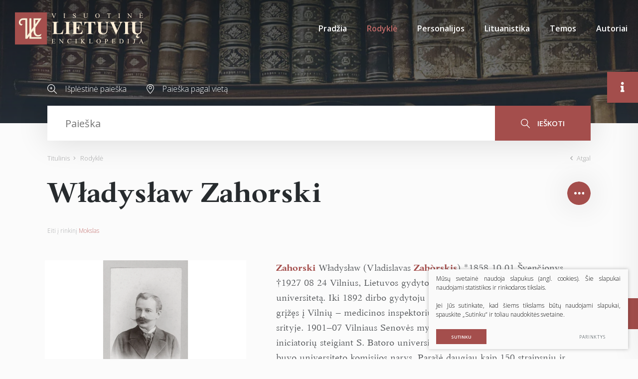

--- FILE ---
content_type: text/html; charset=utf-8
request_url: https://www.vle.lt/straipsnis/wladyslaw-zahorski/
body_size: 40207
content:

    <!DOCTYPE html>
<html lang="lt">
<head>
    <meta charset="UTF-8"/>
    
    <title>Władysław Zahorski - Visuotinė lietuvių enciklopedija</title>
    <meta name="viewport" content="width=device-width, initial-scale=1.0">
    <link rel="stylesheet" href="https://www.vle.lt/tmp/css/style_15.css?t=1765880911"/>
    <link rel="stylesheet" media="print" href="/css/print.css?v=5">

    <meta name="format-detection" content="telephone=no">


    
        <meta property="og:title" content="Władysław Zahorski" />
        <meta property="og:image" content="/Image.php?p=/48282/117910_2.webp" />
        <meta property="og:url" content="https://www.vle.lt/straipsnis/wladyslaw-zahorski/" />
        <meta property="og:description" content="Vladislavas Zahorskis, Lietuvos gydytojas, istorikas." />
        <meta property="og:type" content="og:news" />
    
    
    <script>

        var ajaxSuflerLink = '/ajax-paieska/';
        var currency = "";
        var fancy_title = '';
        var out_of_stock = '';
        var after_login = 'https://www.vle.lt/rodykle/';
        var bing_key = 'AiyxKDPgKc9moRWeO-KVQ2wIX-kZdrqgBfRSCc_pFBtUWOr_H71CNHHtsscdhyMy';

        var reg_alias = '';
    </script>
    



    
<base href="https://www.vle.lt/" />
<link rel="shortcut icon" href="orig_contrast_vle-logo-extract.png" type="image/x-icon" />
<meta name="description" content="Vladislavas Zahorskis, Lietuvos gydytojas, istorikas." />
<meta name="keywords" content="Zahorski, Zahòrskis" />

    
</head>
<style>
    .preloader-1 {
        z-index: 10000000;
        display: flex;
        justify-content: center;
        align-items: center;
        position: fixed;
        left: 0;
        right: 0;
        top: 0;
        bottom: 0;
        background: #fff;
    }

    .loader {
        border: 4px solid #f3f3f3;
        border-top: 4px solid #a44e4c;
        border-radius: 50%;
        width: 100px;
        height: 100px;
        animation: spin 2s linear infinite;
    }

    @keyframes spin {
        0% {
            transform: rotate(0deg);
        }
        100% {
            transform: rotate(360deg);
        }
    }

    img[loading="lazy"] {
        background: #eee;
        background: linear-gradient(
                90deg,
                #eee 25%,
                #f5f5f5 37%,
                #eee 63%
        );
        background-size: 400% 100%;
        animation: shimmer 1.4s ease infinite;
    }

    @keyframes shimmer {
        0% {
            background-position: 100% 0;
        }
        100% {
            background-position: -100% 0;
        }
    }

</style>

<body class="inner webp">


<div class="preloader-1">
    <div class="loader"></div>
</div>

<div class="mobile-additional-content hide">

    <div class="mob-nav-top-line">
        <div class="adresas">
            <a href="tel:">
                <i class="fal fa-phone"></i>
            </a>
        </div>
        <div class="mail">
            <a href="mailto:melc@melc.lt">
                <i class="fal fa-envelope"></i>
            </a>
        </div>
        <div class="adresas">
            <a href="" target="_blank">
                <i class="fal fa-map-marker"></i>
            </a>
        </div>
    </div>

    <div class="mob_search">
        <a href="#">
            <i class="fa fa-search"></i>
        </a>
    </div>

    <div class="langs-select">
        <select>
                                    <option value="https://www.vle.lt/rodykle/"  selected><a
                        href="/lt/">LT</a></option>
            
        </select>
    </div>

</div>

<div id="page">

    <header>
        <div class="container fluid">
            <a class="logo" href="https://www.vle.lt/" title="">
                <img alt="" src="/images/logo.svg">
            </a>
            <div class="header-content">
                <div class="mini-links">

                    <div>
                        <a href="/isplestine-paieska/">
                            <i class="fa">
                                <svg height="19" viewBox="0 0 19 19" width="19" xmlns="http://www.w3.org/2000/svg">
                                    <path d="M144.735,183.47a7.694,7.694,0,0,0,5.02-1.863l5.217,5.217a0.6,0.6,0,1,0,.852-0.853l-5.217-5.216A7.727,7.727,0,1,0,144.735,183.47Zm0-14.267a6.531,6.531,0,1,1-6.531,6.531A6.538,6.538,0,0,1,144.735,169.2Zm-2.328,7.134h1.515v1.515a0.6,0.6,0,0,0,1.206,0v-1.515h1.515a0.6,0.6,0,1,0,0-1.206h-1.515v-1.515a0.6,0.6,0,0,0-1.206,0v1.515h-1.515A0.6,0.6,0,1,0,142.407,176.337Z"
                                          transform="translate(-137 -168)"/>
                                </svg>
                            </i>
                        </a>
                    </div>
                    <div>
                        <a href="/paieska-pagal-vieta/">
                            <i class="fa">
                                <svg height="19" viewBox="0 0 15 19" width="15" xmlns="http://www.w3.org/2000/svg">
                                    <path d="M353.5,185a0.556,0.556,0,0,1-.4-0.169c-0.289-.3-7.1-7.472-7.1-11.429a7.5,7.5,0,0,1,15,0c0,3.958-6.809,11.126-7.1,11.429A0.552,0.552,0,0,1,353.5,185Zm0-17.914a6.364,6.364,0,0,0-6.4,6.315c0,2.74,4.3,7.974,6.4,10.257,2.1-2.283,6.4-7.516,6.4-10.257A6.364,6.364,0,0,0,353.5,167.085Zm0,8.632a3.131,3.131,0,1,1,3.172-3.131A3.155,3.155,0,0,1,353.5,175.717Zm0-5.175a2.045,2.045,0,1,0,2.072,2.044A2.06,2.06,0,0,0,353.5,170.542Z"
                                          transform="translate(-346 -166)"/>
                                </svg>
                            </i>
                        </a>
                    </div>
                </div>
                <div class="mini-search">
                        <div class="search-locator">
        <form id="cntnt01moduleform_1" method="get" action="https://www.vle.lt/paieska/" class="cms_form">
<div class="hidden">
<input type="hidden" name="mact" value="Search,cntnt01,dosearch,0" />
<input type="hidden" name="cntnt01returnid" value="100" />
</div>

        <input type="hidden" id="cntnt01origreturnid" name="cntnt01origreturnid" value="69" />
<input type="hidden" id="cntnt01passCustomParam" name="cntnt01passCustomParam" value="onlyTitle" />

        <div class="head-search">

            <input type="text" id="cntnt014600.86261800 1769971199searchinput" class="search-sufler"
                   autocomplete="off"
                   name="cntnt01searchinput" placeholder="Paieška"
                   value=""/>

            <button type="submit">
                <i class="fa">
                    <svg height="19" viewBox="0 0 18 19" width="18" xmlns="http://www.w3.org/2000/svg">
                        <path d="M1169.5,251.4a7.46,7.46,0,0,0,1.93-5.015,7.217,7.217,0,1,0-7.22,7.388,7.033,7.033,0,0,0,4.32-1.471l5.37,5.494a0.635,0.635,0,0,0,.46.2,0.613,0.613,0,0,0,.45-0.2,0.692,0.692,0,0,0,0-.947Zm-11.19-5.015a5.907,5.907,0,1,1,5.9,6.051A5.982,5.982,0,0,1,1158.31,246.388Z"
                              transform="translate(-1157 -239)"/>
                    </svg>
                </i>
                ieškoti
            </button>

        </div>
        </form>

    </div>

                </div>
                <nav class="main-menu-container">
                    <ul class="main-menu">
                                    <li class="">
                <a href="https://www.vle.lt/">Pradžia</a>
                                
            </li>
                                <li class="selected">
                <a href="https://www.vle.lt/rodykle/">Rodyklė</a>
                                
            </li>
                                <li class="">
                <a href="https://www.vle.lt/personalijos/">Personalijos</a>
                                
            </li>
                                <li class="">
                <a href="https://www.vle.lt/lituanistika/">Lituanistika</a>
                                
            </li>
                                <li class=" has-submenu">
                <a href="https://www.vle.lt/temos/">Temos</a>
                                
            </li>
                                <li class="">
                <a href="https://www.vle.lt/autoriai/">Autoriai</a>
                                
            </li>
            </ul>

                </nav>
            </div>
        </div>
    </header>
    <main>
        <section class="page-top-photo-section"></section>
        <section class="head-search-section">
            <div class="container">
                <div class="head-search-action">
                    <div>
                        <a href="/isplestine-paieska/">
                            <i class="fa">
                                <svg height="19" viewBox="0 0 19 19" width="19" xmlns="http://www.w3.org/2000/svg">
                                    <path d="M144.735,183.47a7.694,7.694,0,0,0,5.02-1.863l5.217,5.217a0.6,0.6,0,1,0,.852-0.853l-5.217-5.216A7.727,7.727,0,1,0,144.735,183.47Zm0-14.267a6.531,6.531,0,1,1-6.531,6.531A6.538,6.538,0,0,1,144.735,169.2Zm-2.328,7.134h1.515v1.515a0.6,0.6,0,0,0,1.206,0v-1.515h1.515a0.6,0.6,0,1,0,0-1.206h-1.515v-1.515a0.6,0.6,0,0,0-1.206,0v1.515h-1.515A0.6,0.6,0,1,0,142.407,176.337Z"
                                          transform="translate(-137 -168)"/>
                                </svg>
                            </i>
                            Išplėstinė paieška
                        </a>
                    </div>
                    <div>
                        <a href="/paieska-pagal-vieta/">
                            <i class="fa">
                                <svg height="19" viewBox="0 0 15 19" width="15" xmlns="http://www.w3.org/2000/svg">
                                    <path d="M353.5,185a0.556,0.556,0,0,1-.4-0.169c-0.289-.3-7.1-7.472-7.1-11.429a7.5,7.5,0,0,1,15,0c0,3.958-6.809,11.126-7.1,11.429A0.552,0.552,0,0,1,353.5,185Zm0-17.914a6.364,6.364,0,0,0-6.4,6.315c0,2.74,4.3,7.974,6.4,10.257,2.1-2.283,6.4-7.516,6.4-10.257A6.364,6.364,0,0,0,353.5,167.085Zm0,8.632a3.131,3.131,0,1,1,3.172-3.131A3.155,3.155,0,0,1,353.5,175.717Zm0-5.175a2.045,2.045,0,1,0,2.072,2.044A2.06,2.06,0,0,0,353.5,170.542Z"
                                          transform="translate(-346 -166)"/>
                                </svg>
                            </i>
                            Paieška pagal vietą
                        </a>
                    </div>
                </div>
                    <div class="search-locator">
        <form id="cntnt01moduleform_2" method="get" action="https://www.vle.lt/paieska/" class="cms_form">
<div class="hidden">
<input type="hidden" name="mact" value="Search,cntnt01,dosearch,0" />
<input type="hidden" name="cntnt01returnid" value="100" />
</div>

        <input type="hidden" id="cntnt01origreturnid" name="cntnt01origreturnid" value="69" />
<input type="hidden" id="cntnt01passCustomParam" name="cntnt01passCustomParam" value="onlyTitle" />

        <div class="head-search">

            <input type="text" id="cntnt018020.86731600 1769971199searchinput" class="search-sufler"
                   autocomplete="off"
                   name="cntnt01searchinput" placeholder="Paieška"
                   value=""/>

            <button type="submit">
                <i class="fa">
                    <svg height="19" viewBox="0 0 18 19" width="18" xmlns="http://www.w3.org/2000/svg">
                        <path d="M1169.5,251.4a7.46,7.46,0,0,0,1.93-5.015,7.217,7.217,0,1,0-7.22,7.388,7.033,7.033,0,0,0,4.32-1.471l5.37,5.494a0.635,0.635,0,0,0,.46.2,0.613,0.613,0,0,0,.45-0.2,0.692,0.692,0,0,0,0-.947Zm-11.19-5.015a5.907,5.907,0,1,1,5.9,6.051A5.982,5.982,0,0,1,1158.31,246.388Z"
                              transform="translate(-1157 -239)"/>
                    </svg>
                </i>
                ieškoti
            </button>

        </div>
        </form>

    </div>

            </div>
        </section>






















<section class="path-container-section">
    <div class="container">
        <div class="path-container">
            <ul class="path">
                <li><a href="https://www.vle.lt/">Titulinis</a> </li><li> <span class="lastitem">Rodyklė</span></li>
            </ul>
            <div>
                <a class="iconed-link" href="javascript:history.back(-1)">
                    <i class="far fa-angle-left"></i>
                    Atgal
                </a>
            </div>
        </div>
    </div>
</section>


            











<section
        data-test-on="1"   >
    <div class="container">
        <div class="titled-line" data-load-news-id="90856">
            <h1 class="custom-title-1 ct-main semi-black-color nomarg">
                <span>
                    Władysław Zahorski
                </span>
                            </h1>

            

            

            <div class="socials-toggle-block">
                <a class="socials-toggler" data-class-toggle="opened">
                    <img alt="" src="images/icons/svg/ico-10.svg">
                </a>
                <div class="socials-container">
                    

                    <ul class="socials">
                        <li>
                            <a href="https://www.facebook.com/sharer/sharer.php?u=https://www.vle.lt/straipsnis/wladyslaw-zahorski/"
                               target="_blank">
                                <i class="fab fa-facebook-f"></i>
                            </a>
                        </li>
                        <li>
                            <a href="javascript:void(0);" id="openCite">
                                <i class="fas fa-quote-right"></i>
                            </a>
                        </li>
                        
                        
                        <li>
                            <a data-fancybox href="#form1">

                                <i class="fa">
                                    <svg height="13" viewBox="0 0 17 13" width="17" xmlns="http://www.w3.org/2000/svg">
                                        <path d="M1199.87,389h-12.75a2.144,2.144,0,0,0-2.12,2.167v8.666a2.145,2.145,0,0,0,2.12,2.167h12.75a2.147,2.147,0,0,0,2.13-2.167v-8.666A2.146,2.146,0,0,0,1199.87,389Zm-3.49,5.781,4.5-3.93a1.1,1.1,0,0,1,.06.316v8.666a0.787,0.787,0,0,1-.05.213Zm3.49-4.7a0.829,0.829,0,0,1,.2.041l-6.57,5.746-6.57-5.746a0.852,0.852,0,0,1,.19-0.041h12.75Zm-13.77,9.962a1.47,1.47,0,0,1-.04-0.212v-8.666a0.851,0.851,0,0,1,.07-0.316l4.49,3.929Zm1.02,0.871a1.036,1.036,0,0,1-.3-0.062l4.61-5.368,1.72,1.507a0.532,0.532,0,0,0,.7,0l1.72-1.508,4.61,5.368a1.036,1.036,0,0,1-.31.062h-12.75Z"
                                              transform="translate(-1185 -389)"></path>
                                    </svg>
                                </i>
                            </a>
                        </li>
                        <li>
                            <a href="javascript:print();">
                                <i class="fa">
                                    <svg height="19" viewBox="0 0 19 19" width="19" xmlns="http://www.w3.org/2000/svg">
                                        <path d="M1161.05,389.894h-0.52v-1.087a2.883,2.883,0,0,0-2.95-2.807h-6.2a2.892,2.892,0,0,0-2.96,2.807v1.087h-0.47A2.889,2.889,0,0,0,1145,392.7v4.528a2.889,2.889,0,0,0,2.95,2.808h0.47v3.56a1.44,1.44,0,0,0,1.47,1.4h9.16a1.442,1.442,0,0,0,1.48-1.4v-3.56h0.52a2.889,2.889,0,0,0,2.95-2.808V392.7A2.889,2.889,0,0,0,1161.05,389.894Zm-11.51-1.087a1.791,1.791,0,0,1,1.83-1.744h6.2a1.8,1.8,0,0,1,1.84,1.744v1.087h-9.87v-1.087Zm9.87,14.8a0.35,0.35,0,0,1-.36.338h-9.16a0.347,0.347,0,0,1-.35-0.338v-5.872h9.87v5.872Zm3.47-6.372a1.791,1.791,0,0,1-1.83,1.745h-0.52v-1.245h0.74a0.532,0.532,0,1,0,0-1.063H1147.6a0.532,0.532,0,1,0,0,1.063h0.82v1.245h-0.47a1.791,1.791,0,0,1-1.83-1.745v-4.528a1.791,1.791,0,0,1,1.83-1.745h13.1a1.791,1.791,0,0,1,1.83,1.745v4.528Zm-11.99,3.115h7.12a0.532,0.532,0,1,0,0-1.063h-7.12A0.532,0.532,0,1,0,1150.89,400.349Zm7.17,1.111h-7.13a0.532,0.532,0,1,0,0,1.063h7.12A0.532,0.532,0,1,0,1158.06,401.46Zm2.97-9.479h-1.13a0.532,0.532,0,1,0,0,1.063h1.13A0.532,0.532,0,1,0,1161.03,391.981Z"
                                              transform="translate(-1145 -386)"></path>
                                    </svg>
                                </i>
                            </a>
                        </li>
                        <li>
                            <a href="javascript:void(0);" data-change-font-size>
                                <i class="fas fa-text-height"></i>
                            </a>
                        </li>
                    </ul>
                </div>
            </div>
        </div>
        
            <div class="to-theme">
                Eiti į rinkinį <a href="https://www.vle.lt/mokslas/">Mokslas</a>
            </div>

                <div class="author-container" data-aut>

            <div class="author temp" style="display: none">
                <a class="author-name" data-auth-href="https://www.vle.lt/autoriai/"></a>
                <a class="author-link">
                    <span>Apie autorių</span> <i class="far fa-long-arrow-alt-right"></i>

                </a>
            </div>
        </div>
        <div class="term-top-container">
        </div>


    </div>
    <div class="container article-style" data-main-content>


        <div class="content-before-ajax">
            <p class="pav" data-id="2" data-aut="epaveldas.lt" data-pos="1" data-vis="0">Władysław Zahorski (1900, fotografas Stanisław Filibert Fleury; Lietuvos nacionalinis muziejus)</p>
<p><span class="term term-aut">Zahorski</span> <span class="vard vard-aut">Władysław</span> (<span class="vard vard-lt">Vladislavas</span> <span class="term term-lt">Zahòrskis</span>) <span class="bio-gim">1858&nbsp;10&nbsp;01<span class="bio-gim-vt">Švenčionys</span></span> <span class="bio-mir">1927&nbsp;08&nbsp;24<span class="bio-mir-vt">Vilnius</span></span>, <span class="apibr">Lietuvos gydytojas, istorikas</span>. 1883 baigė Maskvos universitetą. Iki 1892 dirbo gydytoju Jekaterinburge ir Čeliabinske, 1893 grįžęs į Vilnių&nbsp;– medicinos inspektoriumi. Plėtojo veiklą vietinės istorijos srityje. 1901–07 Vilniaus Senovės mylėtojų ratelio narys. 1919 vienas iniciatorių steigiant S.&nbsp;Batoro universitetą, vadovavo organizacinei komisijai, buvo universiteto komisijos narys. Parašė daugiau kaip 150 straipsnių ir knygelių apie atskirus paminklus, įstaigas. Knyga <i>Vilniaus padavimai ir legendos</i> (<i>Podania i legendy Wileńskie</i> 1925).</p>
<p class="pav" data-id="1" data-aut="" data-pos="0" data-vis="1">Władysław Zahorski</p>
        </div>

    </div>
</section>

<section class="white-bg" style="display: none" data-content-references>
    <div class="container">
        <div class="custom-title-1 semi-black-color">
            Kiti šaltiniai
        </div>

    </div>
</section>

<section class="white-bg" data-gallery-carusel style="display: none">
    <div class="container">
        <div class="custom-title-1 semi-black-color">
            Galerija <span data-gallery-count></span>
        </div>
    </div>
    <div class="content-carusel-container">
        <div class="container">
            <div class="swiper-container content-carusel">
                <div class="swiper-wrapper">


                </div>
            </div>
        </div>
        <div class="swiper-button-prev">
            <i class="far fa-angle-left"></i>
        </div>
        <div class="swiper-button-next">
            <i class="far fa-angle-right"></i>
        </div>
    </div>
</section>


<section class="accorditions-block-section" style="display: none">
    <div class="container">
        <div class="accorditions-block">
            <div data-rod_k style="display: none">
                <a class="accord-toggler opened" data-class-toggle="opened">
                    <span>
                        Susiję straipsniai
                    </span>
                </a>
                <div class="accord">
                    <div>
                        <div class="two-columns">

                        </div>
                    </div>
                </div>
            </div>
            <div data-lit style="display: none">
                <a class="accord-toggler" data-class-toggle="opened">
                    <span>
                        Literatūros sąrašas
                    </span>
                </a>
                <div class="accord">
                    <div>

                    </div>
                </div>
            </div>


        </div>
    </div>
</section>


<div class="citation-container" id="citation-container">
    <div class="citation">
        <div class="modal-body">
            <h2>
                Citata
            </h2>
            <p class="note">
                Nors buvo dedamos visos pastangos laikytis citavimo stiliaus taisyklių, gali pasitaikyti tam tikrų neatitikimų. Jei turite klausimų, prašome vadovautis atitinkamu stiliaus vadovu arba kitais šaltiniais.
            </p>

            <label for="cite_styleSelect">Stilius</label>
            <select id="cite_styleSelect">
                <option value="mla" selected>MLA</option>
                <option value="apa">APA</option>
            </select>
            <div class="citation-box" id="citationOut"></div>
            <div style="display: none !important">
                <div data-mla>
                    <span data-aut3></span>.
                    <span>"Władysław Zahorski."</span>
                    <i>Visuotinė lietuvių enciklopedija</i>,
                    <span data-published></span>,
                    <span>https://www.vle.lt/straipsnis/wladyslaw-zahorski/</span>,
                    <span>2026-02-01 20:39:59</span>

                </div>
                <div data-apa>
                    <span data-aut3></span>,
                    (<span data-published></span>).
                    <span>Władysław Zahorski</span>.
                    <span>Visuotinė lietuvių enciklopedija</span>.
                    <span>https://www.vle.lt/straipsnis/wladyslaw-zahorski/</span>
                </div>
            </div>

            <div class="actions-box">
                <button class="ext_button brown-style uppercase" id="copyCite">Kopijuoti</button>
            </div>
        </div>
    </div>
</div>



    






</main>
<section class="footer-colls-section">
    <div class="container">
        <div class="footer-colls">
            <div>
                <div class="title">
                    <img alt="" src="/images/logo.svg" width="184">
                </div>
                Į elektroninę erdvę buvo perkelta dauguma VLE spausdintų tekstų ir iliustracijų, straipsniai naujinami, enciklopedija nuolat pildoma naujais straipsniais.

            </div>
            <div>
                <div class="title">
                    Nuorodos
                </div>
                    <ul>
                                                        <li class="">
                    <a href="https://www.vle.lt/apie-projekta/">Apie projektą</a>
                </li>
                                                <li class="">
                    <a href="https://www.vle.lt/apie-visuotine-lietuviu-enciklopedija/">Apie Visuotinę lietuvių enciklopediją</a>
                </li>
                                                <li class="">
                    <a href="https://www.vle.lt/rengejai/">Rengėjai</a>
                </li>
                                                <li class="">
                    <a href="https://www.vle.lt/teises-ir-naudojimo-salygos/">Teisės ir naudojimo sąlygos</a>
                </li>
                                                <li class="">
                    <a href="https://www.melc.lt/lt/visuotine-lietuviu-enciklopedija/293-visuotine-lietuviu-enciklopedija-komplektas-125-t-ir-papildymu-tomas" target="_blank">Pirkti spausdintą enciklopediją</a>
                </li>
                        </ul>


            </div>
            <div>
                <div class="title">
                    Susisiekite
                </div>
                <div>
                    <a href="https://www.lnb.lt/kontaktai/mokslo-ir-enciklopediju-leidybos-centras">Kontaktai</a><br>Arba palikite mums žinutę:
                </div>
                <br>
                <div class="vote-me">
                    <a class="ext_button brown-style uppercase" data-fancybox href="#form1">
                       <span>
                           rašyti žinutę
                       </span>
                    </a>
                </div>
                <div id="form1" style="display: none">
                    
	<div class="form_title">
		Žinutė redaktoriui
	</div>


    <form method="post" class="cms_form" action="" id="reg2" enctype='multipart/form-data'>
                <input type='hidden' name='m65244rez_form_id' id='form_id' value='1'/>
		                    <input type='hidden' name='m65244rez_straipsnio_id' id='straipsnio_id' value='117910'/>
        
                        
        <div class="pure-g inputs-container">
            <div title="Vardas" class="pure-u-1 pure-u-md-1-3">
                <input  type='text' name='m65244rez_vardas' id='vardas' value='' class='text' required='1' placeholder='Vardas'/>
            </div>
            <div title="Telefonas" class="pure-u-1 pure-u-md-1-3">
                <input  type='text' name='m65244rez_telefonas' id='telefonas' value='' class='text' placeholder='Telefonas'/>
            </div>
            <div title="El. paštas" class="pure-u-1 pure-u-md-1-3">
                <input  type='email' name='m65244rez_el_pastas' id='el_pastas' value='' class='email' required='1' placeholder='El. paštas'/>
            </div>

            <div class="pure-u-1" title="Žinutė">
                <textarea name='m65244rez_pastabos' id='pastabos' class='textarea' required='1' placeholder='Žinutė'></textarea>
                <input type='hidden' name='m65244rez_fiskur' id='fiskur' value='http://www.vle.lt/straipsnis/wladyslaw-zahorski/'/>
            </div>
            

            <div class="pure-u-1">

                <div id='recaptcha_1' class="g-c-elem"></div>
            </div>

            <div class="pure-u-1-1 action tac">
                <a href="javascript:void(0)" class="ext_button brown-style uppercase xsd">
                    <span>Siųsti</span>
                    <i class="fa del"></i>
                </a>
            </div>
        </div>
    </form>

                </div>

            </div>
        </div>
    </div>
</section>
<footer>
    <div class="container">
        <div class="footer-content">
            <div>
                © 2026 LNB Mokslo ir enciklopedijų leidybos centras
            </div>
            
                <div class="policy_link">
			&nbsp;
			&nbsp;
			<a href="/duomenu-apsauga/">
				Duomenų apsauga
			</a>
		</div>
    
            <div>
                Sprendimas: <a href="https://www.texus.lt" target="_blank">TEXUS</a>
            </div>
        </div>
    </div>
</footer>
        <div class="page-dinamic-aside article-style ">
        <a class="page-dinamic-aside-toggler">
            <i class="fas fa-info"></i>
        </a>
        <div class="page-dinamic-accord-title">
            Papildoma informacija
        </div>
        <div class="styled-scroll">
            <div class="custom-title-1 semi-black-color mmdet-tit" data-cod>
                Turinys
            </div>
            <div class="mmdet" data-cod>
                <div data-side="turinys" class="table-of-contents">

                </div>
            </div>
            <div class="custom-title-1 semi-black-color mmdet-tit">
                Bendra informacija
            </div>
            <div class="page-dinamic-accords">
                <div>
                    <a class="page-dinamic-accord-toggler" data-class-toggle="opened">
                        <span>
                            Straipsnio informacija
                        </span>
                    </a>
                    <div class="page-dinamic-accord" data-side="autoriai">
                        <div>
                            <table width="100%">
                                <tr>
                                    <td>Autorius (-iai)</td>
                                    <td data-aut2></td>
                                </tr>
                                <tr>
                                    <td>Redaktorius (-iai)</td>
                                    <td data-red></td>
                                </tr>
                                <tr>
                                    <td>Publikuota</td>
                                    <td data-published></td>
                                </tr>
                                <tr>
                                    <td>Redaguota</td>
                                    <td data-edited></td>
                                </tr>
                            </table>
                        </div>
                    </div>
                </div>
                <div>
                    <a class="page-dinamic-accord-toggler  "
                       data-class-toggle="opened">
                        <span>
                            Siūlykite savo nuotrauką
                        </span>
                    </a>
                    <div class="page-dinamic-accord">

                        <div>
    

        <form method="post" class="cms_form" action="" id="reg9" enctype='multipart/form-data'>
                        <input type='hidden' name='m7aa44rez_form_id' id='form_id' value='9'/>

            <input type='hidden' name='m7aa44rez_fiskur' id='fiskur' value='http://www.vle.lt/straipsnis/wladyslaw-zahorski/'/>
                            <input type='hidden' name='m7aa44rez_straipsnio_pavadinimas' id='straipsnio_pavadinimas' value='Władysław Zahorski'/>
                                        <input type='hidden' name='m7aa44rez_straipsnio_id' id='straipsnio_id' value='117910'/>
            
                                    
            <div class="pure-g inputs-container">
                <div class="pure-u-1-1" title="El. paštas">


                    <input  type='email' name='m7aa44rez_el_pastas' id='el_pastas' value='' class='email' required='1' placeholder='El. paštas'/>
                </div>
                <div class="pure-u-1-1" title="Autorius (-iai)">
                    <input  type='text' name='m7aa44rez_autorius' id='autorius' value='' class='text' required='1' placeholder='Autorius (-iai)'/>
                </div>
                <div class="pure-u-1-1" title="Nuotraukos informacija">
                    <input  type='text' name='m7aa44rez_nuotraukos_info' id='nuotraukos_info' value='' class='text' required='1' placeholder='Nuotraukos informacija'/>
                </div>
                <div class="pure-u-1-1">
                    <label class="ext_button full-w tr-style bordered uppercase">

                        <input  type='file' name='m7aa44rez_prisegta_nuotrauka' id='prisegta_nuotrauka' class='file' required='1'/>
                        <i class="far fa-paperclip"></i>
                        <span>
                            Prisegti failą
                        </span>
                    </label>
                    <div data-file-info>

                    </div>
                </div>
                <div class="pure-u-1-1">
                    <label class="simple-lbl">
                        <input type='hidden' name='sutinku_su_salygom_checkbox' value='0'/>
			<input type='checkbox' name='m7aa44rez_sutinku_su_salygom_checkbox[]' id='sutinku_su_salygom_checkbox' value='1' class='checkbox' required='1'/>
                        Sutinku su pateikimo&nbsp;<a href="/nuotrauku-pateikimo-ir-naudojimo-salygos/" target="_blank">sąlygomis</a>
                    </label>
                </div>

                <div class="pure-u-1-1">
                    <div id='recaptcha_9' class="g-c-elem"></div>
                </div>
                <div class="pure-u-1-1 f_15">
                    <a href="javascript:void(0)" class="ext_button full-w brown-style semi-bold uppercase xsd">
                    <span>
                        Siųsti nuotrauką
                    </span>
                    </a>
                </div>
            </div>
        </form>
    </div>


                    </div>
                </div>

                <div data-side-direct-block style="display: none">
                    <a class="page-dinamic-accord-toggler" data-class-toggle="opened">
                        <span>

                        </span>
                    </a>
                </div>


                <div class="mmdet" data-terms>
                    <div>
                        <div class="tags-cloud-sel-container">
                            <ul class="tags-cloud-sel">

                            </ul>
                        </div>
                    </div>
                </div>

            </div>
        </div>
    </div>
    <div class="scroll-top">
        <a href="javascript:void(0);">
            <i class="far fa-angle-double-up"></i>
        </a>
    </div>

</div>

<script src="/libs/jquery/dist/jquery.min.js" type="text/javascript"></script>
<script src="/js/jquery-ui/jquery-ui-1.12.1.custom/jquery-ui.min.js" type="text/javascript"></script>
<script src="/js/tx.preloader.js" type="text/javascript"></script>
<script src="/libs/fancybox/dist/jquery.fancybox.min.js" type="text/javascript"></script>
<script src="/libs/TurnWheel/jReject/js/jquery.reject.js" type="text/javascript"></script>
<script src="/libs/swiper/dist/js/swiper.min.js" type="text/javascript"></script>
<script src="/libs/OverlayScrollbars/js/jquery.overlayScrollbars.min.js" type="text/javascript"></script>
<script src="/libs/select2/dist/js/select2.js"></script>
<script src="/libs/qtip2/jquery.qtip.min.js"></script>
<script src="/js/modernizr.js" type="text/javascript"></script>
<script id="MathJax-script" src="https://cdn.jsdelivr.net/npm/mathjax@3/es5/tex-mml-chtml.js"></script>

<script async defer src="//assets.pinterest.com/js/pinit.js"></script>

<script  type="application/javascript" src="https://www.vle.lt/tmp/js/script_16.js?t=1596544083"></script>

    <script src="/js/jquery-ui/ui/i18n/datepicker-lt.js" type="text/javascript"></script>

<script  type="application/javascript" src="https://www.vle.lt/tmp/js/script_17.js?t=1765880597"></script>


<script async defer src='https://www.google.com/recaptcha/api.js?onload=the_call_back&render=explicit'></script>


        <script src="/js/cookie.js" type="text/javascript"></script>
        <link rel="stylesheet" href="/css/cookie.css">

        <div class="cookie-section">
            <div class="descr">
                <p>Mūsų svetainė naudoja slapukus (angl. cookies). Šie slapukai naudojami statistikos ir rinkodaros tikslais.</p>
<p>Jei Jūs sutinkate, kad šiems tikslams būtų naudojami slapukai, spauskite „Sutinku“ ir toliau naudokitės svetaine.</p>
                
            </div>
            <div class="descr2" id="cookie_conf">
                <div class="cblock-1">
                    <div class="aditional_form_info">
                                        <p>Kad veiktų užklausos forma, naudojame sistemą „Google ReCaptcha“, kuri padeda atskirti jus nuo interneto robotų, kurie siunčia brukalus (angl. spam) ir panašaus tipo informaciją. </p>
<p>Taigi, kad šios užklausos forma užtikrintai veiktų, jūs turite pažymėti „Sutinku su našumo slapukais“.</p>
                
                    </div>
                    <strong>Slapukų naudojimo parinktys</strong>
<p>Jūs galite pasirinkti, kuriuos slapukus leidžiate naudoti. <br /><a href="/duomenu-apsauga/" target="_blank">Plačiau apie slapukų ir privatumo politiką</a>.</p>
                

                </div>

                <div class="cblock-2">

                    <table class="cookie-table" cellpadding="0" cellspacing="0">
                        <tbody>
                            <tr>
                                <td>
                                    <input type="checkbox" name="cookie_policy_1" title="Funkciniai slapukai (būtini)" value="1" checked disabled="disabled">
                                </td>
                                <td>
                                                    <strong>Funkciniai slapukai (būtini)</strong>
<p>Šie slapukai yra būtini, kad veiktų svetainė, ir negali būti išjungti. Šie slapukai nesaugo jokių duomenų, pagal kuriuos būtų galima jus asmeniškai atpažinti, ir yra ištrinami išėjus iš svetainės.</p>
                
                                </td>
                            </tr>
                            <tr>
                                <td>
                                    <input type="checkbox" name="cookie_policy_2" title="Našumo slapukai" checked value="2">
                                </td>
                                <td>
    
                                                    <strong>Našumo slapukai</strong>
<p>Šie slapukai leidžia apskaičiuoti, kaip dažnai lankomasi svetainėje, ir nustatyti duomenų srauto šaltinius – tik turėdami tokią informaciją galėsime patobulinti svetainės veikimą. Jie padeda mums atskirti, kurie puslapiai yra populiariausi, ir matyti, kaip vartotojai naudojasi svetaine. Tam mes naudojamės „Google Analytics“ statistikos sistema. Surinktos informacijos neplatiname. Surinkta informacija yra visiškai anonimiška ir tiesiogiai jūsų neidentifikuoja.</p>
                
                                </td>
                            </tr>
                            <tr>
                                <td>
                                    <input type="checkbox" name="cookie_policy_3" title="Reklaminiai slapukai"  value="3">
                                </td>
                                <td>
                                                    <strong>Reklaminiai slapukai</strong>
<p>Šie slapukai yra naudojami trečiųjų šalių, kad būtų galima pateikti reklamą, atitinkančią jūsų poreikius. Mes naudojame slapukus, kurie padeda rinkti informaciją apie jūsų veiksmus internete ir leidžia sužinoti, kuo jūs domitės, taigi galime pateikti tik Jus dominančią reklamą. Jeigu nesutinkate, kad jums rodytume reklamą, palikite šį langelį nepažymėtą.</p>
                
                                </td>
                            </tr>
                        </tbody>
                    </table>

                </div>

                <div class="cblock-3 descr3">
                    <div class="pure-g">
                        <div class="pure-u-1-1">
                            <a class="ext_button f_11 uppercase brown-style nowrap submit-part-cookie">

                                Sutinku
                            </a>

                            <a class="ext_button f_11 uppercase brown-style nowrap cookie-cancel submit-none-cookie">
                                Nesutinku

                            </a>

                        </div>
                    </div>

                </div>
            </div>
            <div class="cookie-block">
                <div>
                    <a class="ext_button f_9 uppercase brown-style nowrap submit-cookie">

                        Sutinku
                    </a>
                </div>
                <div>
                    <a href="#cookie_conf"
                       class="ext_button f_9 uppercase trg-style nowrap  fancy2">
                        Parinktys

                    </a>
                </div>

            </div>
        </div>
    
</body>
</html>



--- FILE ---
content_type: text/html; charset=UTF-8
request_url: https://www.vle.lt/ajax.php
body_size: 697452
content:
{"status":true,"return":{"article":{"main_article":{"news_id":"90856","news_category_id":"8","news_title":"W\u0142adys\u0142aw Zahorski","news_data":"<p class=\"pav\" data-id=\"2\" data-aut=\"epaveldas.lt\" data-pos=\"1\" data-vis=\"0\">W\u0142adys\u0142aw Zahorski (1900, fotografas Stanis\u0142aw Filibert Fleury; Lietuvos nacionalinis muziejus)<\/p>\n<p><span class=\"term term-aut\">Zahorski<\/span> <span class=\"vard vard-aut\">W\u0142adys\u0142aw<\/span> (<span class=\"vard vard-lt\">Vladislavas<\/span> <span class=\"term term-lt\">Zah\u00f2rskis<\/span>) <span class=\"bio-gim\">1858&nbsp;10&nbsp;01<span class=\"bio-gim-vt\">\u0160ven\u010dionys<\/span><\/span> <span class=\"bio-mir\">1927&nbsp;08&nbsp;24<span class=\"bio-mir-vt\">Vilnius<\/span><\/span>, <span class=\"apibr\">Lietuvos gydytojas, istorikas<\/span>. 1883 baig\u0117 Maskvos universitet\u0105. Iki 1892 dirbo gydytoju Jekaterinburge ir \u010celiabinske, 1893 gr\u012f\u017e\u0119s \u012f Vilni\u0173&nbsp;\u2013 medicinos inspektoriumi. Pl\u0117tojo veikl\u0105 vietin\u0117s istorijos srityje. 1901\u201307 Vilniaus Senov\u0117s myl\u0117toj\u0173 ratelio narys. 1919 vienas iniciatori\u0173 steigiant S.&nbsp;Batoro universitet\u0105, vadovavo organizacinei komisijai, buvo universiteto komisijos narys. Para\u0161\u0117 daugiau kaip 150 straipsni\u0173 ir knygeli\u0173 apie atskirus paminklus, \u012fstaigas. Knyga <i>Vilniaus padavimai ir legendos<\/i> (<i>Podania i legendy Wile\u0144skie<\/i> 1925).<\/p>\n<p class=\"pav\" data-id=\"1\" data-aut=\"\" data-pos=\"0\" data-vis=\"1\">W\u0142adys\u0142aw Zahorski<\/p>","news_date":"2018-05-31","summary":"Vladislavas Zahorskis, Lietuvos gydytojas, istorikas.","start_time":null,"end_time":null,"status":"published","icon":null,"create_date":"2020-08-17 07:36:51","modified_date":"2023-02-09 08:48:56","author_id":"1","news_extra":"","news_url":"","meta_title":"","meta_description":"","news_alias":"wladyslaw-zahorski","news_title_clean":"W\u0141ADYS\u0141AW ZAHORSKI","red_date":"2023-02-09"},"fields":null,"contentReferences":[],"editors":["4"],"equations":[],"flags":["1","3"],"keywords":[{"id":"275620","news_id":"90856","TermN":"0","KId":"0","KData":"Zahorski"},{"id":"275621","news_id":"90856","TermN":"1","KId":"0","KData":"Zah\u00f2rskis"},{"id":"275622","news_id":"90856","TermN":"1","KId":"1","KData":"Zahorskis"}],"keyword_pub":[],"states":["100"],"tables":[],"terms":["Zahorski","Zah\u00f2rskis"]},"classifiers":{"classifiers_editors":{"2":"Ona Pe\u010diulien\u0117","4":"Val\u0117 Barto\u0161evi\u010dien\u0117","5":"Ingrida Merkyt\u0117","7":"Teres\u0117 Paulauskyt\u0117","8":"Gintar\u0117 Viselgien\u0117","11":"Laura Blynait\u0117","12":"Jurgita Biliukevi\u010di\u016bt\u0117","13":"Monika Jurk\u0117nien\u0117","15":"Sabina Pru\u0161inskien\u0117","16":"Valdemaras Serapinas","17":"Egl\u0117 Pacevi\u010dien\u0117","18":"Sigitas Tutlys","19":"Jurgita Mockien\u0117","20":"\u017dydruol\u0117 Jonu\u0161kien\u0117","21":"Gintautas Klimavi\u010dius","23":"Ramut\u0117 Dragenyt\u0117","26":"Inga Mataityt\u0117","28":"Mindaugas Karaciejus"},"classifiers_flags":{"1":"Biografinis","3":"Lituanistinis","4":"Vietovardinis","5":"Naujas","10":"Panaujinta"},"classifiers_states":{"1":{"VbeName":"Afganistanas","VbeOffic":"Afganistano Islamo Respublika","Type":"0"},"2":{"VbeName":"Airija","VbeOffic":"Airija","Type":"0"},"3":{"VbeName":"Albanija","VbeOffic":"Albanijos Respublika","Type":"0"},"4":{"VbeName":"Al\u017eyras","VbeOffic":"Al\u017eyro Liaudies Demokratin\u0117 Respublika","Type":"0"},"5":{"VbeName":"Andora","VbeOffic":"Andoros Kunigaik\u0161tyst\u0117","Type":"0"},"6":{"VbeName":"Angola","VbeOffic":"Angolos Respublika","Type":"0"},"7":{"VbeName":"Antigva ir Barbuda","VbeOffic":"Antigva ir Barbuda","Type":"0"},"8":{"VbeName":"Argentina","VbeOffic":"Argentinos Respublika","Type":"0"},"9":{"VbeName":"Arm\u0117nija","VbeOffic":"Arm\u0117nijos Respublika","Type":"0"},"10":{"VbeName":"Australija","VbeOffic":"Australija","Type":"0"},"11":{"VbeName":"Austrija","VbeOffic":"Austrijos Respublika","Type":"0"},"12":{"VbeName":"Azerbaid\u017eanas","VbeOffic":"Azerbaid\u017eano Respublika","Type":"0"},"13":{"VbeName":"Bahamos","VbeOffic":"Baham\u0173 Sandrauga","Type":"0"},"14":{"VbeName":"Bahreinas","VbeOffic":"Bahreino Karalyst\u0117","Type":"0"},"15":{"VbeName":"Baltarusija, Gudija","VbeOffic":"Baltarusijos Respublika","Type":"0"},"16":{"VbeName":"Banglade\u0161as","VbeOffic":"Banglade\u0161o Liaudies Respublika","Type":"0"},"17":{"VbeName":"Barbadosas","VbeOffic":"Barbadosas","Type":"0"},"18":{"VbeName":"Belgija","VbeOffic":"Belgijos Karalyst\u0117","Type":"0"},"19":{"VbeName":"Belizas","VbeOffic":"Belizas","Type":"0"},"20":{"VbeName":"Beninas","VbeOffic":"Benino Respublika","Type":"0"},"21":{"VbeName":"Bisau Gvin\u0117ja","VbeOffic":"Bisau Gvin\u0117jos Respublika","Type":"0"},"22":{"VbeName":"Bolivija","VbeOffic":"Bolivijos Daugiataut\u0117 Valstyb\u0117","Type":"0"},"23":{"VbeName":"Bosnija ir Hercegovina","VbeOffic":"Bosnija ir Hercegovina","Type":"0"},"24":{"VbeName":"Botsvana","VbeOffic":"Botsvanos Respublika","Type":"0"},"25":{"VbeName":"Brazilija","VbeOffic":"Brazilijos Federacin\u0117 Respublika","Type":"0"},"26":{"VbeName":"Brun\u0117jus","VbeOffic":"Brun\u0117jaus Darusalamas","Type":"0"},"27":{"VbeName":"Bulgarija","VbeOffic":"Bulgarijos Respublika","Type":"0"},"28":{"VbeName":"Burkina Fasas","VbeOffic":"Burkina Fasas","Type":"0"},"29":{"VbeName":"Burundis","VbeOffic":"Burund\u017eio Respublika","Type":"0"},"30":{"VbeName":"Butanas","VbeOffic":"Butano Karalyst\u0117","Type":"0"},"31":{"VbeName":"Centrin\u0117s Afrikos Respublika","VbeOffic":"Centrin\u0117s Afrikos Respublika","Type":"0"},"32":{"VbeName":"\u010cadas","VbeOffic":"\u010cado Respublika","Type":"0"},"33":{"VbeName":"\u010cekija","VbeOffic":"\u010cekijos Respublika","Type":"0"},"34":{"VbeName":"\u010cil\u0117","VbeOffic":"\u010cil\u0117s Respublika","Type":"0"},"35":{"VbeName":"Danija","VbeOffic":"Danijos Karalyst\u0117","Type":"0"},"36":{"VbeName":"Dominika","VbeOffic":"Dominikos Sandrauga","Type":"0"},"37":{"VbeName":"Dominikos Respublika","VbeOffic":"Dominikos Respublika","Type":"0"},"38":{"VbeName":"Dramblio Kaulo Krantas","VbeOffic":"Dramblio Kaulo Kranto Respublika","Type":"0"},"39":{"VbeName":"D\u017eibutis","VbeOffic":"D\u017eibu\u010dio Respublika","Type":"0"},"40":{"VbeName":"Egiptas","VbeOffic":"Egipto Arab\u0173 Respublika","Type":"0"},"41":{"VbeName":"Ekvadoras","VbeOffic":"Ekvadoro Respublika","Type":"0"},"42":{"VbeName":"Eritr\u0117ja","VbeOffic":"Eritr\u0117jos Valstyb\u0117","Type":"0"},"43":{"VbeName":"Estija","VbeOffic":"Estijos Respublika","Type":"0"},"44":{"VbeName":"Etiopija","VbeOffic":"Etiopijos Federacin\u0117 Demokratin\u0117 Respublika","Type":"0"},"45":{"VbeName":"Fid\u017eis","VbeOffic":"Fid\u017eio Respublika","Type":"0"},"46":{"VbeName":"Filipinai","VbeOffic":"Filipin\u0173 Respublika","Type":"0"},"47":{"VbeName":"Gabonas","VbeOffic":"Gabono Respublika","Type":"0"},"48":{"VbeName":"Gajana","VbeOffic":"Gajanos Respublika","Type":"0"},"49":{"VbeName":"Gambija","VbeOffic":"Gambijos Respublika","Type":"0"},"50":{"VbeName":"Gana","VbeOffic":"Ganos Respublika","Type":"0"},"51":{"VbeName":"Graikija","VbeOffic":"Graikijos Respublika","Type":"0"},"52":{"VbeName":"Grenada","VbeOffic":"Grenada","Type":"0"},"53":{"VbeName":"Gruzija, Sakartvelas","VbeOffic":"Gruzija","Type":"0"},"54":{"VbeName":"Gvatemala","VbeOffic":"Gvatemalos Respublika","Type":"0"},"55":{"VbeName":"Gvin\u0117ja","VbeOffic":"Gvin\u0117jos Respublika","Type":"0"},"56":{"VbeName":"Haitis","VbeOffic":"Hai\u010dio Respublika","Type":"0"},"57":{"VbeName":"Hond\u016bras","VbeOffic":"Hond\u016bro Respublika","Type":"0"},"58":{"VbeName":"Indija","VbeOffic":"Indijos Respublika","Type":"0"},"59":{"VbeName":"Indonezija","VbeOffic":"Indonezijos Respublika","Type":"0"},"60":{"VbeName":"Irakas","VbeOffic":"Irako Respublika","Type":"0"},"61":{"VbeName":"Iranas","VbeOffic":"Irano Islamo Respublika","Type":"0"},"62":{"VbeName":"Islandija","VbeOffic":"Islandijos Respublika","Type":"0"},"63":{"VbeName":"Ispanija","VbeOffic":"Ispanijos Karalyst\u0117","Type":"0"},"64":{"VbeName":"Italija","VbeOffic":"Italijos Respublika","Type":"0"},"65":{"VbeName":"Izraelis","VbeOffic":"Izraelio Valstyb\u0117","Type":"0"},"66":{"VbeName":"Jamaika","VbeOffic":"Jamaika","Type":"0"},"67":{"VbeName":"Japonija","VbeOffic":"Japonija","Type":"0"},"68":{"VbeName":"Jemenas","VbeOffic":"Jemeno Respublika","Type":"0"},"69":{"VbeName":"Jordanija","VbeOffic":"Jordanijos Ha\u0161imit\u0173 Karalyst\u0117","Type":"0"},"70":{"VbeName":"Jungtin\u0117 Karalyst\u0117, Did\u017eioji Britanija","VbeOffic":"Jungtin\u0117 Did\u017eiosios Britanijos ir \u0160iaur\u0117s Airijos Karalyst\u0117","Type":"0"},"71":{"VbeName":"Jungtin\u0117s Valstijos, JAV","VbeOffic":"Jungtin\u0117s Amerikos Valstijos","Type":"0"},"72":{"VbeName":"Jungtiniai Arab\u0173 Emyratai","VbeOffic":"Jungtiniai Arab\u0173 Emyratai","Type":"0"},"73":{"VbeName":"Juodkalnija","VbeOffic":"Juodkalnija","Type":"0"},"74":{"VbeName":"Kambod\u017ea","VbeOffic":"Kambod\u017eos Karalyst\u0117","Type":"0"},"75":{"VbeName":"Kamer\u016bnas","VbeOffic":"Kamer\u016bno Respublika","Type":"0"},"76":{"VbeName":"Kanada","VbeOffic":"Kanada","Type":"0"},"77":{"VbeName":"Kataras","VbeOffic":"Kataro Valstyb\u0117","Type":"0"},"78":{"VbeName":"Kazachija, Kazachstanas","VbeOffic":"Kazachstano Respublika","Type":"0"},"79":{"VbeName":"Kenija","VbeOffic":"Kenijos Respublika","Type":"0"},"80":{"VbeName":"Kinija","VbeOffic":"Kinijos Liaudies Respublika","Type":"0"},"81":{"VbeName":"Kipras","VbeOffic":"Kipro Respublika","Type":"0"},"82":{"VbeName":"Kirgizija, Kirgizstanas","VbeOffic":"Kirgizijos Respublika","Type":"0"},"83":{"VbeName":"Kiribatis","VbeOffic":"Kiriba\u010dio Respublika","Type":"0"},"84":{"VbeName":"Kolumbija","VbeOffic":"Kolumbijos Respublika","Type":"0"},"85":{"VbeName":"Komorai","VbeOffic":"Komor\u0173 S\u0105junga","Type":"0"},"86":{"VbeName":"Kongas","VbeOffic":"Kongo Respublika","Type":"0"},"87":{"VbeName":"Kongo Demokratin\u0117 Respublika","VbeOffic":"Kongo Demokratin\u0117 Respublika","Type":"0"},"88":{"VbeName":"Kosta Rika","VbeOffic":"Kosta Rikos Respublika","Type":"0"},"89":{"VbeName":"Kroatija","VbeOffic":"Kroatijos Respublika","Type":"0"},"90":{"VbeName":"Kuba","VbeOffic":"Kubos Respublika","Type":"0"},"91":{"VbeName":"Kuveitas","VbeOffic":"Kuveito Valstyb\u0117","Type":"0"},"92":{"VbeName":"Laosas","VbeOffic":"Laoso Liaudies Demokratin\u0117 Respublika","Type":"0"},"93":{"VbeName":"Latvija","VbeOffic":"Latvijos Respublika","Type":"0"},"94":{"VbeName":"Lenkija","VbeOffic":"Lenkijos Respublika","Type":"0"},"95":{"VbeName":"Lesotas","VbeOffic":"Lesoto Karalyst\u0117","Type":"0"},"96":{"VbeName":"Libanas","VbeOffic":"Libano Respublika","Type":"0"},"97":{"VbeName":"Liberija","VbeOffic":"Liberijos Respublika","Type":"0"},"98":{"VbeName":"Libija","VbeOffic":"Libija","Type":"0"},"99":{"VbeName":"Lichten\u0161teinas","VbeOffic":"Lichten\u0161teino Kunigaik\u0161tyst\u0117","Type":"0"},"100":{"VbeName":"Lietuva","VbeOffic":"Lietuvos Respublika","Type":"0"},"101":{"VbeName":"Liuksemburgas","VbeOffic":"Liuksemburgo Did\u017eioji Hercogyst\u0117","Type":"0"},"102":{"VbeName":"Madagaskaras","VbeOffic":"Madagaskaro Respublika","Type":"0"},"103":{"VbeName":"Makedonija","VbeOffic":"Buvusioji Jugoslavijos Respublika Makedonija","Type":"0"},"104":{"VbeName":"Malaizija","VbeOffic":"Malaizija","Type":"0"},"105":{"VbeName":"Malavis","VbeOffic":"Malavio Respublika","Type":"0"},"106":{"VbeName":"Maldyvai","VbeOffic":"Maldyv\u0173 Respublika","Type":"0"},"107":{"VbeName":"Malis","VbeOffic":"Malio Respublika","Type":"0"},"108":{"VbeName":"Malta","VbeOffic":"Maltos Respublika","Type":"0"},"109":{"VbeName":"Marokas","VbeOffic":"Maroko Karalyst\u0117","Type":"0"},"110":{"VbeName":"Mar\u0161alo Salos","VbeOffic":"Mar\u0161alo Sal\u0173 Respublika","Type":"0"},"111":{"VbeName":"Mauricijus","VbeOffic":"Mauricijaus Respublika","Type":"0"},"112":{"VbeName":"Mauritanija","VbeOffic":"Mauritanijos Islamo Respublika","Type":"0"},"113":{"VbeName":"Meksika","VbeOffic":"Meksikos Jungtin\u0117s Valstijos","Type":"0"},"114":{"VbeName":"Mianmaras, Birma","VbeOffic":"Mianmaro S\u0105jungos Respublika","Type":"0"},"115":{"VbeName":"Mikronezija","VbeOffic":"Mikronezijos Federacin\u0117s Valstijos","Type":"0"},"116":{"VbeName":"Moldavija, Moldova","VbeOffic":"Moldovos Respublika","Type":"0"},"117":{"VbeName":"Monakas","VbeOffic":"Monako Kunigaik\u0161tyst\u0117","Type":"0"},"118":{"VbeName":"Mongolija","VbeOffic":"Mongolija","Type":"0"},"119":{"VbeName":"Mozambikas","VbeOffic":"Mozambiko Respublika","Type":"0"},"120":{"VbeName":"Namibija","VbeOffic":"Namibijos Respublika","Type":"0"},"121":{"VbeName":"Naujoji Zelandija","VbeOffic":"Naujoji Zelandija","Type":"0"},"122":{"VbeName":"Nauru","VbeOffic":"Nauru Respublika","Type":"0"},"123":{"VbeName":"Nepalas","VbeOffic":"Nepalo Federacin\u0117 Demokratin\u0117 Respublika","Type":"0"},"124":{"VbeName":"Nyderlandai, Olandija","VbeOffic":"Nyderland\u0173 Karalyst\u0117","Type":"0"},"125":{"VbeName":"Nigerija","VbeOffic":"Nigerijos Federacin\u0117 Respublika","Type":"0"},"126":{"VbeName":"Nigeris","VbeOffic":"Nigerio Respublika","Type":"0"},"127":{"VbeName":"Nikaragva","VbeOffic":"Nikaragvos Respublika","Type":"0"},"128":{"VbeName":"Norvegija","VbeOffic":"Norvegijos Karalyst\u0117","Type":"0"},"129":{"VbeName":"Omanas","VbeOffic":"Omano Sultonatas","Type":"0"},"130":{"VbeName":"Pakistanas","VbeOffic":"Pakistano Islamo Respublika","Type":"0"},"131":{"VbeName":"Palau","VbeOffic":"Palau Respublika","Type":"0"},"132":{"VbeName":"Palestina","VbeOffic":"Palestina","Type":"0"},"133":{"VbeName":"Panama","VbeOffic":"Panamos Respublika","Type":"0"},"134":{"VbeName":"Papua Naujoji Gvin\u0117ja","VbeOffic":"Papua Naujosios Gvin\u0117jos Nepriklausomoji Valstyb\u0117","Type":"0"},"135":{"VbeName":"Paragvajus","VbeOffic":"Paragvajaus Respublika","Type":"0"},"136":{"VbeName":"Peru","VbeOffic":"Peru Respublika","Type":"0"},"137":{"VbeName":"Piet\u0173 Afrikos Respublika","VbeOffic":"Piet\u0173 Afrikos Respublika","Type":"0"},"138":{"VbeName":"Piet\u0173 Kor\u0117ja","VbeOffic":"Kor\u0117jos Respublika","Type":"0"},"139":{"VbeName":"Piet\u0173 Sudanas","VbeOffic":"Piet\u0173 Sudano Respublika","Type":"0"},"140":{"VbeName":"Portugalija","VbeOffic":"Portugalijos Respublika","Type":"0"},"141":{"VbeName":"Pranc\u016bzija","VbeOffic":"Pranc\u016bzijos Respublika","Type":"0"},"142":{"VbeName":"Pusiaujo Gvin\u0117ja","VbeOffic":"Pusiaujo Gvin\u0117jos Respublika","Type":"0"},"143":{"VbeName":"Ryt\u0173 Timoras","VbeOffic":"Ryt\u0173 Timoro Demokratin\u0117 Respublika","Type":"0"},"144":{"VbeName":"Ruanda","VbeOffic":"Ruandos Respublika","Type":"0"},"145":{"VbeName":"Rumunija","VbeOffic":"Rumunija","Type":"0"},"146":{"VbeName":"Rusija","VbeOffic":"Rusijos Federacija","Type":"0"},"147":{"VbeName":"Saliamono Salos","VbeOffic":"Saliamono Salos","Type":"0"},"148":{"VbeName":"Salvadoras","VbeOffic":"Salvadoro Respublika","Type":"0"},"149":{"VbeName":"Samoa","VbeOffic":"Samoa Nepriklausomoji Valstyb\u0117","Type":"0"},"150":{"VbeName":"San Marinas","VbeOffic":"San Marino Respublika","Type":"0"},"151":{"VbeName":"San Tom\u0117 ir Prinsip\u0117","VbeOffic":"San Tom\u0117 ir Prinsip\u0117s Demokratin\u0117 Respublika","Type":"0"},"152":{"VbeName":"Saudo Arabija","VbeOffic":"Saudo Arabijos Karalyst\u0117","Type":"0"},"153":{"VbeName":"Sei\u0161eliai","VbeOffic":"Sei\u0161eli\u0173 Respublika","Type":"0"},"154":{"VbeName":"Senegalas","VbeOffic":"Senegalo Respublika","Type":"0"},"155":{"VbeName":"Sent Kitsas ir Nevis","VbeOffic":"Sent Kitsas ir Nevis","Type":"0"},"156":{"VbeName":"Sent Lusija","VbeOffic":"Sent Lusija","Type":"0"},"157":{"VbeName":"Sent Vinsentas ir Grenadinai","VbeOffic":"Sent Vinsentas ir Grenadinai","Type":"0"},"158":{"VbeName":"Serbija","VbeOffic":"Serbijos Respublika","Type":"0"},"159":{"VbeName":"Siera Leon\u0117","VbeOffic":"Siera Leon\u0117s Respublika","Type":"0"},"160":{"VbeName":"Singap\u016bras","VbeOffic":"Singap\u016bro Respublika","Type":"0"},"161":{"VbeName":"Sirija","VbeOffic":"Sirijos Arab\u0173 Respublika","Type":"0"},"162":{"VbeName":"Slovakija","VbeOffic":"Slovakijos Respublika","Type":"0"},"163":{"VbeName":"Slov\u0117nija","VbeOffic":"Slov\u0117nijos Respublika","Type":"0"},"164":{"VbeName":"Somalis","VbeOffic":"Somalio Federacin\u0117 Respublika","Type":"0"},"165":{"VbeName":"Sudanas","VbeOffic":"Sudano Respublika","Type":"0"},"166":{"VbeName":"Suomija","VbeOffic":"Suomijos Respublika","Type":"0"},"167":{"VbeName":"Surinamas","VbeOffic":"Surinamo Respublika","Type":"0"},"168":{"VbeName":"Svazilandas, Esvatinis","VbeOffic":"Esvatinio Karalyst\u0117","Type":"0"},"169":{"VbeName":"\u0160iaur\u0117s Kor\u0117ja","VbeOffic":"Kor\u0117jos Liaudies Demokratin\u0117 Respublika","Type":"0"},"170":{"VbeName":"\u0160ri Lanka","VbeOffic":"\u0160ri Lankos Demokratin\u0117 Socialistin\u0117 Respublika","Type":"0"},"171":{"VbeName":"\u0160vedija","VbeOffic":"\u0160vedijos Karalyst\u0117","Type":"0"},"172":{"VbeName":"\u0160veicarija","VbeOffic":"\u0160veicarijos Konfederacija","Type":"0"},"173":{"VbeName":"Tad\u017eikija, Tad\u017eikistanas","VbeOffic":"Tad\u017eikistano Respublika","Type":"0"},"174":{"VbeName":"Tailandas","VbeOffic":"Tailando Karalyst\u0117","Type":"0"},"175":{"VbeName":"Tanzanija","VbeOffic":"Tanzanijos Jungtin\u0117 Respublika","Type":"0"},"176":{"VbeName":"Togas","VbeOffic":"Togo Respublika","Type":"0"},"177":{"VbeName":"Tonga","VbeOffic":"Tongos Karalyst\u0117","Type":"0"},"178":{"VbeName":"Trinidadas ir Tobagas","VbeOffic":"Trinidado ir Tobago Respublika","Type":"0"},"179":{"VbeName":"Tunisas","VbeOffic":"Tuniso Respublika","Type":"0"},"180":{"VbeName":"Turkija","VbeOffic":"Turkijos Respublika","Type":"0"},"181":{"VbeName":"Turkm\u0117nija, Turkm\u0117nistanas","VbeOffic":"Turkm\u0117nistanas","Type":"0"},"182":{"VbeName":"Tuvalu","VbeOffic":"Tuvalu","Type":"0"},"183":{"VbeName":"Uganda","VbeOffic":"Ugandos Respublika","Type":"0"},"184":{"VbeName":"Ukraina","VbeOffic":"Ukraina","Type":"0"},"185":{"VbeName":"Urugvajus","VbeOffic":"Urugvajaus Ryt\u0173 Respublika","Type":"0"},"186":{"VbeName":"Uzbekija, Uzbekistanas","VbeOffic":"Uzbekistano Respublika","Type":"0"},"187":{"VbeName":"Vanuatu","VbeOffic":"Vanuatu Respublika","Type":"0"},"188":{"VbeName":"Vatikanas","VbeOffic":"\u0160ventasis Sostas, Vatikano Miesto Valstyb\u0117","Type":"0"},"189":{"VbeName":"Venesuela","VbeOffic":"Venesuelos Bolivaro Respublika","Type":"0"},"190":{"VbeName":"Vengrija","VbeOffic":"Vengrija","Type":"0"},"191":{"VbeName":"Vietnamas","VbeOffic":"Vietnamo Socialistin\u0117 Respublika","Type":"0"},"192":{"VbeName":"Vokietija, VFR","VbeOffic":"Vokietijos Federacin\u0117 Respublika","Type":"0"},"193":{"VbeName":"Zambija","VbeOffic":"Zambijos Respublika","Type":"0"},"194":{"VbeName":"Zimbabv\u0117","VbeOffic":"Zimbabv\u0117s Respublika","Type":"0"},"195":{"VbeName":"\u017daliasis Ky\u0161ulys","VbeOffic":"\u017daliojo Ky\u0161ulio Respublika","Type":"0"},"196":{"VbeName":"Bizantija","VbeOffic":"Bizantija","Type":"1"},"197":{"VbeName":"\u010cekoslovakija","VbeOffic":"\u010cekoslovakija","Type":"1"},"198":{"VbeName":"Istorin\u0117s valstyb\u0117s (kitos)","VbeOffic":"Istorin\u0117s valstyb\u0117s (kitos)","Type":"1"},"199":{"VbeName":"Jugoslavija","VbeOffic":"Jugoslavija","Type":"1"},"200":{"VbeName":"Lietuvos Did\u017eioji Kunigaik\u0161tyst\u0117","VbeOffic":"Lietuvos Did\u017eioji Kunigaik\u0161tyst\u0117","Type":"1"},"201":{"VbeName":"Mongol\u0173 valstyb\u0117s","VbeOffic":"Mongol\u0173 valstyb\u0117s","Type":"1"},"202":{"VbeName":"Senov\u0117s Graikija","VbeOffic":"Senov\u0117s Graikija","Type":"1"},"203":{"VbeName":"Senov\u0117s Rytai","VbeOffic":"Senov\u0117s Rytai","Type":"1"},"204":{"VbeName":"Senov\u0117s Roma","VbeOffic":"Senov\u0117s Roma","Type":"1"},"205":{"VbeName":"SSRS","VbeOffic":"SSRS","Type":"1"},"206":{"VbeName":"Europos S\u0105junga","VbeOffic":"Europos S\u0105junga","Type":"1"},"207":{"VbeName":"Senosios arab\u0173 valstyb\u0117s","VbeOffic":"Senosios arab\u0173 valstyb\u0117s\r\n","Type":"1"},"208":{"VbeName":"Antarktida","VbeOffic":"Antarktida","Type":"1"},"209":{"VbeName":"Kosovas","VbeOffic":"Kosovo Respublika","Type":"1"}}},"authors":{"1":{"Id":"1","FirstName":"Antanas","LastName":"Kudzys","BiographyArticleId":"23592","Description":"statybos in\u017einierius, technologijos moksl\u0173 habilituotas daktaras, profesorius, LMA narys emeritas.","news_id":"19210","url":"https:\/\/www.vle.lt\/straipsnis\/antanas-kudzys\/"},"2":{"Id":"2","FirstName":"\u0160ar\u016bnas","LastName":"Liekis","BiographyArticleId":"22629","Description":"istorikas, politologas, socialini\u0173 moksl\u0173 daktaras (HP), profesorius.","news_id":"18464","url":"https:\/\/www.vle.lt\/straipsnis\/sarunas-liekis\/"},"3":{"Id":"3","FirstName":"Antanas","LastName":"Karpavi\u010dius","BiographyArticleId":"0","Description":"aviacijos sporto organizatorius, in\u017einierius, socialini\u0173 moksl\u0173 daktaras, docentas.","news_id":null},"4":{"Id":"4","FirstName":"Emilis","LastName":"Subata","BiographyArticleId":"116024","Description":"gydytojas priklausomybi\u0173 psichiatras, biomedicinos moksl\u0173 daktaras, docentas.","news_id":"89363","url":"https:\/\/www.vle.lt\/straipsnis\/emilis-subata\/"},"5":{"Id":"5","FirstName":"Eugenijus","LastName":"Ignatavi\u010dius","BiographyArticleId":"31545","Description":"ra\u0161ytojas.","news_id":"25327","url":"https:\/\/www.vle.lt\/straipsnis\/eugenijus-ignatavicius\/"},"6":{"Id":"6","FirstName":"Albinas","LastName":"Ser\u017eentas","BiographyArticleId":"0","Description":"vle.lt autorius.","news_id":null},"7":{"Id":"7","FirstName":"Mindaugas","LastName":"Berta\u0161ius","BiographyArticleId":"0","Description":"archeologas, humanitarini\u0173 moksl\u0173 daktaras, docentas.","news_id":null},"8":{"Id":"8","FirstName":"Rokas","LastName":"Varakauskas","BiographyArticleId":"99690","Description":"istorikas, istorijos moksl\u0173 kandidatas, profesorius.","news_id":"78174","url":"https:\/\/www.vle.lt\/straipsnis\/rokas-varakauskas\/"},"9":{"Id":"9","FirstName":"Aivaras","LastName":"Kareiva","BiographyArticleId":"37787","Description":"chemikas, fizini\u0173 moksl\u0173 habilituotas daktaras, profesorius, LMA tikrasis narys.","news_id":"30102","url":"https:\/\/www.vle.lt\/straipsnis\/aivaras-kareiva\/"},"11":{"Id":"11","FirstName":"Daiva","LastName":"Valin\u010dien\u0117","BiographyArticleId":"0","Description":"vle.lt autor\u0117.","news_id":null},"12":{"Id":"12","FirstName":"Stanislovas","LastName":"Dvareckas","BiographyArticleId":"0","Description":"teisininkas.","news_id":null},"13":{"Id":"13","FirstName":"Dainius","LastName":"Junevi\u010dius","BiographyArticleId":"128728","Description":"fizikas, diplomatas, fotografijos istorikas.","news_id":"98991","url":"https:\/\/www.vle.lt\/straipsnis\/dainius-junevicius\/"},"14":{"Id":"14","FirstName":"Birut\u0117","LastName":"Jasi\u016bnait\u0117","BiographyArticleId":"0","Description":"kalbinink\u0117, humanitarini\u0173 moksl\u0173 daktar\u0117, profesor\u0117.","news_id":null},"15":{"Id":"15","FirstName":"Petras","LastName":"Vil\u010dinskas","BiographyArticleId":"44143","Description":"literat\u016brologas, humanitarini\u0173 moksl\u0173 habilituotas daktaras.","news_id":"34876","url":"https:\/\/www.vle.lt\/straipsnis\/leonas-gineitis\/"},"16":{"Id":"16","FirstName":"Edmundas","LastName":"O\u0161ovskis","BiographyArticleId":"0","Description":"sociologas, socialini\u0173 moksl\u0173 daktaras.","news_id":null},"17":{"Id":"17","FirstName":"Juozas","LastName":"Pauliukonis","BiographyArticleId":"0","Description":"vle.lt autorius.","news_id":null},"18":{"Id":"18","FirstName":"Ipolitas","LastName":"Ledas","BiographyArticleId":"0","Description":"filosofas, lituanistas.","news_id":null},"19":{"Id":"19","FirstName":"Eugenijus","LastName":"Manstavi\u010dius","BiographyArticleId":"11844","Description":"matematikas, fizini\u0173 moksl\u0173 habilituotas daktaras, profesorius, LMA tikrasis narys.","news_id":"10190","url":"https:\/\/www.vle.lt\/straipsnis\/eugenijus-manstavicius\/"},"20":{"Id":"20","FirstName":"\u017dilvytis","LastName":"\u0160aknys","BiographyArticleId":"91382","Description":"etnologas, kult\u016bros istorikas, humanitarini\u0173 moksl\u0173 daktaras.","news_id":"71845","url":"https:\/\/www.vle.lt\/straipsnis\/zilvytis-bernardas-saknys\/"},"21":{"Id":"21","FirstName":"J\u016brat\u0117","LastName":"Markevi\u010dien\u0117","BiographyArticleId":"0","Description":"architekt\u016brolog\u0117.","news_id":null},"22":{"Id":"22","FirstName":"Ar\u016bnas","LastName":"Klei\u0161mantas","BiographyArticleId":"0","Description":"geologas, fizini\u0173 moksl\u0173 daktaras.","news_id":null},"23":{"Id":"23","FirstName":"Justas","LastName":"Jas\u0117nas","BiographyArticleId":"0","Description":"katalik\u0173 kunigas.","news_id":null},"24":{"Id":"24","FirstName":"Vida","LastName":"Bakutyt\u0117","BiographyArticleId":"82572","Description":"muzikolog\u0117, teatro istorik\u0117, humanitarini\u0173 moksl\u0173 daktar\u0117.","news_id":"64927","url":"https:\/\/www.vle.lt\/straipsnis\/vida-bakutyte\/"},"25":{"Id":"25","FirstName":"Audron\u0117","LastName":"Apalainien\u0117","BiographyArticleId":"0","Description":"vadybos teoretik\u0117, socialini\u0173 moksl\u0173 daktar\u0117, docent\u0117.","news_id":null},"26":{"Id":"26","FirstName":"Darius","LastName":"Amilevi\u010dius","BiographyArticleId":"0","Description":"filologas, humanitarini\u0173 moksl\u0173 daktaras, docentas, LKMA narys.","news_id":null},"27":{"Id":"27","FirstName":"Leonas","LastName":"Gineitis","BiographyArticleId":"44143","Description":"literat\u016brologas, humanitarini\u0173 moksl\u0173 habilituotas daktaras.","news_id":"34876","url":"https:\/\/www.vle.lt\/straipsnis\/leonas-gineitis\/"},"28":{"Id":"28","FirstName":"Kristina","LastName":"Ma\u010diulyt\u0117","BiographyArticleId":"0","Description":"vle.lt autor\u0117.","news_id":null},"29":{"Id":"29","FirstName":"Daiva","LastName":"Dobilait\u0117","BiographyArticleId":"0","Description":"vle.lt autor\u0117.","news_id":null},"30":{"Id":"30","FirstName":"Arvydas","LastName":"Valionis","BiographyArticleId":"0","Description":"vle.lt autorius.","news_id":null},"31":{"Id":"31","FirstName":"Algirdas","LastName":"Liutkevi\u010dius","BiographyArticleId":"0","Description":"chemikas technologas, technologijos moksl\u0173 daktaras, docentas.","news_id":null},"32":{"Id":"32","FirstName":"Balys","LastName":"Juodzevi\u010dius","BiographyArticleId":"0","Description":"pedagogas, muziejininkas, kra\u0161totyrininkas.","news_id":null},"33":{"Id":"33","FirstName":"Stasys","LastName":"Samalavi\u010dius","BiographyArticleId":"83271","Description":"kult\u016bros ir architekt\u016bros istorikas, humanitarini\u0173 moksl\u0173 daktaras.","news_id":"65322","url":"https:\/\/www.vle.lt\/straipsnis\/stasys-samalavicius\/"},"34":{"Id":"34","FirstName":"Aist\u0117","LastName":"Bartkevi\u010dien\u0117","BiographyArticleId":"0","Description":"sociolog\u0117, socialini\u0173 moksl\u0173 daktar\u0117.","news_id":null},"35":{"Id":"35","FirstName":"Stanislovas Leonas","LastName":"Norg\u0117la","BiographyArticleId":"9353","Description":"matematikas, fizini\u0173 moksl\u0173 daktaras, docentas.","news_id":"8295","url":"https:\/\/www.vle.lt\/straipsnis\/stanislovas-leonas-norgela\/"},"36":{"Id":"36","FirstName":"Andrius","LastName":"Bambalas","BiographyArticleId":"0","Description":"teisininkas.","news_id":null},"37":{"Id":"37","FirstName":"Bronius","LastName":"Janonis","BiographyArticleId":"33973","Description":"veterinarijos gydytojas, biomedicinos moksl\u0173 daktaras, profesorius.","news_id":"27187","url":"https:\/\/www.vle.lt\/straipsnis\/bronius-janonis\/"},"38":{"Id":"38","FirstName":"Marija","LastName":"Burinskien\u0117","BiographyArticleId":"48902","Description":"statybos in\u017einier\u0117, miest\u0173 planavimo specialist\u0117, technologijos moksl\u0173 daktar\u0117 (HP), profesor\u0117.","news_id":"38467","url":"https:\/\/www.vle.lt\/straipsnis\/marija-burinskiene\/"},"40":{"Id":"40","FirstName":"Eugen","LastName":"Lungu","BiographyArticleId":"0","Description":"literat\u016brologas.","news_id":null},"42":{"Id":"42","FirstName":"Judita","LastName":"\u017dukien\u0117","BiographyArticleId":"111399","Description":"muzikolog\u0117, humanitarini\u0173 moksl\u0173 daktar\u0117, docent\u0117.","news_id":"87684","url":"https:\/\/www.vle.lt\/straipsnis\/judita-zukiene\/"},"43":{"Id":"43","FirstName":"Vytautas","LastName":"Gudelis","BiographyArticleId":"27946","Description":"geografas, geologas, fizini\u0173 moksl\u0173 habilituotas daktaras, LMA tikrasis narys. ","news_id":"22700","url":"https:\/\/www.vle.lt\/straipsnis\/vytautas-gudelis\/"},"44":{"Id":"44","FirstName":"Gra\u017eina","LastName":"Levinskait\u0117","BiographyArticleId":"0","Description":"vle.lt autor\u0117.","news_id":null},"45":{"Id":"45","FirstName":"Remigijus","LastName":"Pakalni\u0161kis","BiographyArticleId":"0","Description":"vadybininkas.","news_id":null},"46":{"Id":"46","FirstName":"Saulius","LastName":"Norvai\u0161as","BiographyArticleId":"0","Description":"matematikas, fizini\u0173 moksl\u0173 daktaras.","news_id":null},"47":{"Id":"47","FirstName":"Kazimieras","LastName":"Pugevi\u010dius","BiographyArticleId":"76956","Description":"katalik\u0173 kunigas.","news_id":"60526","url":"https:\/\/www.vle.lt\/straipsnis\/kazimieras-pugevicius\/"},"48":{"Id":"48","FirstName":"Roma","LastName":"Paurait\u0117-Puplauskien\u0117","BiographyArticleId":"118181","Description":"\u017eurnalist\u0117, scenarist\u0117, kino kritik\u0117.","news_id":"91116","url":"https:\/\/www.vle.lt\/straipsnis\/roma-pauraite-puplauskiene\/"},"49":{"Id":"49","FirstName":"Donvina","LastName":"Mor\u0117nait\u0117","BiographyArticleId":"0","Description":"menotyrinink\u0117.","news_id":null},"50":{"Id":"50","FirstName":"Evaldas","LastName":"Gelumbauskas","BiographyArticleId":"0","Description":"kult\u016brologas.","news_id":null},"51":{"Id":"51","FirstName":"Jolanta","LastName":"Marci\u0161auskyt\u0117-Jura\u0161ien\u0117","BiographyArticleId":"0","Description":"dail\u0117tyrinink\u0117.","news_id":null},"52":{"Id":"52","FirstName":"Ram\u016bnas","LastName":"Bir\u0161tonas","BiographyArticleId":"0","Description":"teisininkas, socialini\u0173 moksl\u0173 daktaras, profesorius.","news_id":null},"53":{"Id":"53","FirstName":"Zenonas","LastName":"Ma\u010dionis","BiographyArticleId":"18448","Description":"chemikas, fizini\u0173 moksl\u0173 daktaras, docentas.","news_id":"15225","url":"https:\/\/www.vle.lt\/straipsnis\/zenonas-macionis\/"},"54":{"Id":"54","FirstName":"Vytautas","LastName":"Kubilius","BiographyArticleId":"23504","Description":"literat\u016brologas, humanitarini\u0173 moksl\u0173 habilituotas daktaras, profesorius.","news_id":"19133","url":"https:\/\/www.vle.lt\/straipsnis\/vytautas-kubilius\/"},"55":{"Id":"55","FirstName":"Jurgis","LastName":"Rinkevi\u010dius","BiographyArticleId":"0","Description":"vle.lt autorius.","news_id":null},"56":{"Id":"56","FirstName":"Vytautas","LastName":"Juraitis","BiographyArticleId":"0","Description":"agronomas, biomedicinos moksl\u0173 daktaras, docentas.","news_id":null},"57":{"Id":"57","FirstName":"Aliodija","LastName":"Ruzgait\u0117","BiographyArticleId":"81815","Description":"baleto artist\u0117, pedagog\u0117, baleto istorik\u0117 ir kritik\u0117.","news_id":"64334","url":"https:\/\/www.vle.lt\/straipsnis\/aliodija-ruzgaite\/"},"58":{"Id":"58","FirstName":"Edmundas","LastName":"Gedgaudas","BiographyArticleId":"113508","Description":"muzikologas, pianistas.","news_id":"88253","url":"https:\/\/www.vle.lt\/straipsnis\/edmundas-gedgaudas\/"},"59":{"Id":"59","FirstName":"Elena","LastName":"Bukelien\u0117","BiographyArticleId":"58429","Description":"literat\u016brolog\u0117, humanitarini\u0173 moksl\u0173 daktar\u0117, profesor\u0117.","news_id":"45582","url":"https:\/\/www.vle.lt\/straipsnis\/elena-bukeliene\/"},"60":{"Id":"60","FirstName":"Audrius","LastName":"Klimas","BiographyArticleId":"0","Description":"grafikos dizaineris, profesorius.","news_id":null},"61":{"Id":"61","FirstName":"Rita","LastName":"Mili\u016bnait\u0117","BiographyArticleId":"22682","Description":"kalbinink\u0117, humanitarini\u0173 moksl\u0173 daktar\u0117.","news_id":"18497","url":"https:\/\/www.vle.lt\/straipsnis\/rita-miliunaite\/"},"62":{"Id":"62","FirstName":"Vaclovas","LastName":"\u010cio\u010dys","BiographyArticleId":"62538","Description":"matematikas, fizini\u0173 moksl\u0173 daktaras, docentas.","news_id":"48807","url":"https:\/\/www.vle.lt\/straipsnis\/vaclovas-ciocys\/"},"63":{"Id":"63","FirstName":"Juozas","LastName":"Jaskonis","BiographyArticleId":"0","Description":"biologas, biomedicinos moksl\u0173 daktaras.","news_id":null},"64":{"Id":"64","FirstName":"Kristina","LastName":"Balnyt\u0117","BiographyArticleId":"0","Description":"botanik\u0117.","news_id":null},"65":{"Id":"65","FirstName":"Ieva","LastName":"Toleikyt\u0117","BiographyArticleId":"0","Description":"literat\u016brolog\u0117, lektor\u0117.","news_id":null},"66":{"Id":"66","FirstName":"Gediminas","LastName":"Kitra","BiographyArticleId":"0","Description":"gydytojas.","news_id":null},"67":{"Id":"67","FirstName":"Vytautas","LastName":"Smilgevi\u010dius","BiographyArticleId":"0","Description":"istorikas, archeologas.","news_id":null},"68":{"Id":"68","FirstName":"Vytautas","LastName":"Grenda","BiographyArticleId":"0","Description":"filosofas, humanitarini\u0173 moksl\u0173 daktaras.","news_id":null},"69":{"Id":"69","FirstName":"Rimantas","LastName":"Sliu\u017einskas","BiographyArticleId":"87615","Description":"etnomuzikologas, humanitarini\u0173 moksl\u0173 daktaras, profesorius.","news_id":"68767","url":"https:\/\/www.vle.lt\/straipsnis\/rimantas-sliuzinskas\/"},"70":{"Id":"70","FirstName":"Gediminas","LastName":"Kalinauskas","BiographyArticleId":"0","Description":"sporto \u017eurnalistas, ekonomistas.","news_id":null},"71":{"Id":"71","FirstName":"Nijol\u0117","LastName":"Maro\u010dkien\u0117","BiographyArticleId":"0","Description":"agronom\u0117.","news_id":null},"72":{"Id":"72","FirstName":"Domas","LastName":"B\u016bt\u0117nas","BiographyArticleId":"58904","Description":"istorikas archyvistas, humanitarini\u0173 moksl\u0173 daktaras.","news_id":"45959","url":"https:\/\/www.vle.lt\/straipsnis\/domas-butenas\/"},"73":{"Id":"73","FirstName":"Justinas","LastName":"\u017dilinskas","BiographyArticleId":"111141","Description":"teisininkas, socialini\u0173 moksl\u0173 daktaras (HP), profesorius.","news_id":"87495","url":"https:\/\/www.vle.lt\/straipsnis\/justinas-zilinskas\/"},"74":{"Id":"74","FirstName":"Rimant\u0117","LastName":"Vy\u010dait\u0117","BiographyArticleId":"0","Description":"ekonomist\u0117.","news_id":null},"75":{"Id":"75","FirstName":"Rimas","LastName":"Skinkaitis","BiographyArticleId":"0","Description":"katalik\u0173 kunigas, teologijos moksl\u0173 daktaras, profesorius.","news_id":null},"76":{"Id":"76","FirstName":"Jonas","LastName":"Dagys","BiographyArticleId":"0","Description":"filosofas, humanitarini\u0173 moksl\u0173 daktaras, docentas.","news_id":null},"77":{"Id":"77","FirstName":"Bronislovas","LastName":"\u010cere\u0161ka","BiographyArticleId":"0","Description":"ekonomistas, socialini\u0173 moksl\u0173 daktaras, docentas.","news_id":null},"78":{"Id":"78","FirstName":"Dalia","LastName":"Grimalauskait\u0117","BiographyArticleId":"0","Description":"archeolog\u0117, numizmat\u0117.","news_id":null},"79":{"Id":"79","FirstName":"Stanislovas Algimantas","LastName":"Ratautas","BiographyArticleId":"78480","Description":"mechanikos in\u017einierius, technologijos moksl\u0173 daktaras, docentas.","news_id":"61743","url":"https:\/\/www.vle.lt\/straipsnis\/stanislovas-algimantas-ratautas\/"},"80":{"Id":"80","FirstName":"Rimantas","LastName":"Kmita","BiographyArticleId":"118427","Description":"literat\u016brologas, ra\u0161ytojas, humanitarini\u0173 moksl\u0173 daktaras.","news_id":"91334","url":"https:\/\/www.vle.lt\/straipsnis\/rimantas-kmita\/"},"81":{"Id":"81","FirstName":"Albertas","LastName":"Vasiliauskas","BiographyArticleId":"99940","Description":"mi\u0161kininkas fitopatologas, biomedicinos moksl\u0173 habilituotas daktaras, profesorius.","news_id":"78389","url":"https:\/\/www.vle.lt\/straipsnis\/albertas-vasiliauskas\/"},"82":{"Id":"82","FirstName":"Donatas","LastName":"Mark\u0161aitis","BiographyArticleId":"0","Description":"transporto in\u017einierius, technologijos moksl\u0173 daktaras, docentas.","news_id":null},"83":{"Id":"83","FirstName":"Birut\u0117","LastName":"Pa\u0161kevi\u010dien\u0117","BiographyArticleId":"0","Description":"muzikolog\u0117.","news_id":null},"84":{"Id":"84","FirstName":"Nel\u0117","LastName":"Asadauskien\u0117","BiographyArticleId":"111861","Description":"istorik\u0117, pedagog\u0117, humanitarini\u0173 moksl\u0173 daktar\u0117, docent\u0117.","news_id":"87872","url":"https:\/\/www.vle.lt\/straipsnis\/nele-asadauskiene\/"},"85":{"Id":"85","FirstName":"Vidas","LastName":"Kavaliauskas","BiographyArticleId":"39022","Description":"kalbininkas, humanitarini\u0173 moksl\u0173 daktaras, docentas.","news_id":"31024","url":"https:\/\/www.vle.lt\/straipsnis\/vidas-kavaliauskas\/"},"86":{"Id":"86","FirstName":"Dalia","LastName":"Tarandait\u0117","BiographyArticleId":"0","Description":"dail\u0117tyrinink\u0117.","news_id":null},"87":{"Id":"87","FirstName":"Jonas","LastName":"Markauskas","BiographyArticleId":"0","Description":"vle.lt autorius.","news_id":null},"88":{"Id":"88","FirstName":"Tomas","LastName":"Venclova","BiographyArticleId":"100459","Description":"literat\u016brologas, poetas, vert\u0117jas, humanitarini\u0173 moksl\u0173 daktaras, Jeilio universiteto profesorius.","news_id":"78750","url":"https:\/\/www.vle.lt\/straipsnis\/tomas-venclova\/"},"89":{"Id":"89","FirstName":"Valdas","LastName":"Laurinavi\u010dius","BiographyArticleId":"25921","Description":"biochemikas, biomedicinos moksl\u0173 habilituotas daktaras, profesorius, LMA tikrasis narys.","news_id":"21106","url":"https:\/\/www.vle.lt\/straipsnis\/valdas-stanislovas-laurinavicius\/"},"90":{"Id":"90","FirstName":"Vaclovas","LastName":"Juodpusis","BiographyArticleId":"35558","Description":"muzikologas.","news_id":"28414","url":"https:\/\/www.vle.lt\/straipsnis\/vaclovas-juodpusis\/"},"91":{"Id":"91","FirstName":"Dalia","LastName":"Sendait\u0117","BiographyArticleId":"0","Description":"vle.lt autor\u0117.","news_id":null},"92":{"Id":"92","FirstName":"Anicetas","LastName":"Stelingis","BiographyArticleId":"0","Description":"ry\u0161i\u0173 specialistas.","news_id":null},"93":{"Id":"93","FirstName":"Danguol\u0117","LastName":"Balevi\u010dien\u0117","BiographyArticleId":"0","Description":"istorik\u0117.","news_id":null},"94":{"Id":"94","FirstName":"\u017dygintas","LastName":"Pe\u010diulis","BiographyArticleId":"3146","Description":"\u017einiasklaidos teoretikas, humanitarini\u0173 moksl\u0173 daktaras (HP), profesorius.","news_id":"3311","url":"https:\/\/www.vle.lt\/straipsnis\/zygintas-peciulis\/"},"95":{"Id":"95","FirstName":"Juozapas","LastName":"Miglinas","BiographyArticleId":"0","Description":"kra\u0161totyrininkas.","news_id":null},"97":{"Id":"97","FirstName":"Petras","LastName":"\u0160ileikis","BiographyArticleId":"92265","Description":"gydytojas, biomedicinos moksl\u0173 daktaras, docentas.","news_id":"72480","url":"https:\/\/www.vle.lt\/straipsnis\/petras-sileikis\/"},"98":{"Id":"98","FirstName":"Junija","LastName":"Galejeva","BiographyArticleId":"0","Description":"muzikolog\u0117.","news_id":null},"99":{"Id":"99","FirstName":"Sabina","LastName":"Mikulionien\u0117","BiographyArticleId":"19133","Description":"zootechnik\u0117, biomedicinos moksl\u0173 daktar\u0117, docent\u0117.","news_id":"15775","url":"https:\/\/www.vle.lt\/straipsnis\/sabina-mikulioniene\/"},"100":{"Id":"100","FirstName":"Vida","LastName":"Jucien\u0117","BiographyArticleId":"0","Description":"fizik\u0117, fizini\u0173 moksl\u0173 daktar\u0117.","news_id":null},"101":{"Id":"101","FirstName":"Sigitas Benediktas","LastName":"Jur\u010dys","BiographyArticleId":"35645","Description":"katalik\u0173 kunigas, vienuolis pranci\u0161konas (OFM).","news_id":"28490","url":"https:\/\/www.vle.lt\/straipsnis\/sigitas-benediktas-jurcys\/"},"102":{"Id":"102","FirstName":"Robertas","LastName":"Jucevi\u010dius","BiographyArticleId":"35246","Description":"ekonomistas, vadybos teoretikas, socialini\u0173 moksl\u0173 habilituotas daktaras, profesorius.","news_id":"28159","url":"https:\/\/www.vle.lt\/straipsnis\/robertas-jucevicius\/"},"103":{"Id":"103","FirstName":"Gintar\u0117","LastName":"Bernotien\u0117","BiographyArticleId":"0","Description":"literat\u016brolog\u0117, humanitarini\u0173 moksl\u0173 daktar\u0117.","news_id":null},"104":{"Id":"104","FirstName":"Ramun\u0117","LastName":"Marcinkevi\u010di\u016bt\u0117","BiographyArticleId":"12011","Description":"teatrolog\u0117, humanitarini\u0173 moksl\u0173 daktar\u0117, profesor\u0117.","news_id":"10322","url":"https:\/\/www.vle.lt\/straipsnis\/ramune-marcinkeviciute\/"},"105":{"Id":"105","FirstName":"Evaldas","LastName":"Bakonis","BiographyArticleId":"0","Description":"istorikas.","news_id":null},"106":{"Id":"106","FirstName":"Viktoras","LastName":"Justickis","BiographyArticleId":"35852","Description":"sociologas, teisininkas, socialini\u0173 moksl\u0173 habilituotas daktaras, profesorius.","news_id":"28665","url":"https:\/\/www.vle.lt\/straipsnis\/viktoras-justickis\/"},"108":{"Id":"108","FirstName":"Alfonsas","LastName":"Merkys","BiographyArticleId":"14183","Description":"botanikas, augal\u0173 fiziologas, biomedicinos moksl\u0173 habilituotas daktaras, profesorius, LMA tikrasis narys.","news_id":"11989","url":"https:\/\/www.vle.lt\/straipsnis\/alfonsas-merkys\/"},"109":{"Id":"109","FirstName":"K\u0119stutis","LastName":"Sald\u017ei\u016bnas","BiographyArticleId":"0","Description":"filologas.","news_id":null},"110":{"Id":"110","FirstName":"Vladas","LastName":"Vansevi\u010dius","BiographyArticleId":"99672","Description":"astrofizikas, fizini\u0173 moksl\u0173 daktaras, profesorius.","news_id":"78162","url":"https:\/\/www.vle.lt\/straipsnis\/vladas-vansevicius\/"},"111":{"Id":"111","FirstName":"Eugenijus","LastName":"Grunskis","BiographyArticleId":"27752","Description":"istorikas, humanitarini\u0173 moksl\u0173 daktaras.","news_id":"22532","url":"https:\/\/www.vle.lt\/straipsnis\/eugenijus-grunskis\/"},"112":{"Id":"112","FirstName":"Skirmant\u0117","LastName":"Valiulyt\u0117","BiographyArticleId":"0","Description":"muzikolog\u0117.","news_id":null},"113":{"Id":"113","FirstName":"Nika","LastName":"Puteikien\u0117","BiographyArticleId":"0","Description":"\u017eurnalist\u0117.","news_id":null},"114":{"Id":"114","FirstName":"Art\u016bras","LastName":"Jagelavi\u010dius","BiographyArticleId":"0","Description":"katalik\u0173 kunigas, monsinjoras, teologijos moksl\u0173 daktaras.","news_id":null},"115":{"Id":"115","FirstName":"Vytautas","LastName":"Kaltenis","BiographyArticleId":"0","Description":"\u017eurnalistas, istorikas.","news_id":null},"116":{"Id":"116","FirstName":"Renata","LastName":"\u0160ukaityt\u0117","BiographyArticleId":"0","Description":"kino kritik\u0117, humanitarini\u0173 moksl\u0173 daktar\u0117, docent\u0117.","news_id":null},"117":{"Id":"117","FirstName":"K\u0119stutis","LastName":"Dailyd\u0117","BiographyArticleId":"0","Description":"katalik\u0173 kunigas, teologijos moksl\u0173 daktaras.","news_id":null},"118":{"Id":"118","FirstName":"J\u016brat\u0117","LastName":"Gustait\u0117","BiographyArticleId":"28238","Description":"muzikolog\u0117, humanitarini\u0173 moksl\u0173 daktar\u0117, docent\u0117.","news_id":"22932","url":"https:\/\/www.vle.lt\/straipsnis\/jurate-gustaite\/"},"119":{"Id":"119","FirstName":"Ilona","LastName":"Burinskait\u0117","BiographyArticleId":"0","Description":"menotyrinink\u0117, humanitarini\u0173 moksl\u0173 daktar\u0117.","news_id":null},"120":{"Id":"120","FirstName":"Rima","LastName":"Mik\u0117nait\u0117","BiographyArticleId":"18959","Description":"muzikolog\u0117, humanitarini\u0173 moksl\u0173 daktar\u0117, docent\u0117.","news_id":"15616","url":"https:\/\/www.vle.lt\/straipsnis\/rima-mikenaite\/"},"121":{"Id":"121","FirstName":"Romualdas Vytautas","LastName":"Rim\u0161a","BiographyArticleId":"80094","Description":"bibliotekininkas, bibliografas.","news_id":"63030","url":"https:\/\/www.vle.lt\/straipsnis\/romualdas-vytautas-rimsa\/"},"122":{"Id":"122","FirstName":"Vytis","LastName":"Janu\u0161evi\u010dius","BiographyArticleId":"0","Description":"informatikos in\u017einierius, technologijos moksl\u0173 daktaras.","news_id":null},"123":{"Id":"123","FirstName":"Vanda","LastName":"Stonien\u0117","BiographyArticleId":"89946","Description":"bibliotekinink\u0117, knygotyrinink\u0117, humanitarini\u0173 moksl\u0173 habilituota daktar\u0117, profesor\u0117.","news_id":"70683","url":"https:\/\/www.vle.lt\/straipsnis\/vanda-stoniene\/"},"124":{"Id":"124","FirstName":"K\u0119stutis Juozas","LastName":"Zaborskas","BiographyArticleId":"0","Description":"in\u017einierius ekonomistas, vadybos teoretikas, socialini\u0173 moksl\u0173 daktaras.","news_id":null},"125":{"Id":"125","FirstName":"J\u016brat\u0117","LastName":"Micevi\u010di\u016bt\u0117","BiographyArticleId":"0","Description":"vert\u0117ja, humanitarini\u0173 moksl\u0173 daktar\u0117.","news_id":null},"126":{"Id":"126","FirstName":"Valerijus","LastName":"Ra\u0161omavi\u010dius","BiographyArticleId":"83240","Description":"botanikas, biomedicinos moksl\u0173 daktaras.","news_id":"65303","url":"https:\/\/www.vle.lt\/straipsnis\/valerijus-rasomavicius\/"},"127":{"Id":"127","FirstName":"Vytautas","LastName":"Landsbergis","BiographyArticleId":"25279","Description":"politikos ir kult\u016bros veik\u0117jas, pianistas, muzikologas, humanitarini\u0173 moksl\u0173 habilituotas daktaras, profesorius, LKMA akademikas.","news_id":"282","url":"https:\/\/www.vle.lt\/straipsnis\/vytautas-landsbergis\/"},"128":{"Id":"128","FirstName":"Mahiras","LastName":"Gamzajevas","BiographyArticleId":"82757","Description":"vert\u0117jas, publicistas, azerbaid\u017eanie\u010di\u0173 ir lietuvi\u0173 visuomen\u0117s ir kult\u016bros veik\u0117jas.","news_id":"65035","url":"https:\/\/www.vle.lt\/straipsnis\/mahiras-gamzajevas\/"},"129":{"Id":"129","FirstName":"Romualdas Konstantinas","LastName":"Masteika","BiographyArticleId":"0","Description":"in\u017einierius, technologijos moksl\u0173 daktaras, docentas","news_id":null},"131":{"Id":"131","FirstName":"Krescencijus","LastName":"Sto\u0161kus","BiographyArticleId":"89981","Description":"filosofas, humanitarini\u0173 moksl\u0173 daktaras, docentas.","news_id":"70716","url":"https:\/\/www.vle.lt\/straipsnis\/krescencijus-antanas-stoskus\/"},"132":{"Id":"132","FirstName":"Laura","LastName":"\u017demaitien\u0117","BiographyArticleId":"0","Description":"vle.lt autor\u0117.","news_id":null},"133":{"Id":"133","FirstName":"Algirdas","LastName":"Baltru\u0161aitis","BiographyArticleId":"0","Description":"vle.lt autorius.","news_id":null},"134":{"Id":"134","FirstName":"Albertas","LastName":"Sereika","BiographyArticleId":"0","Description":"vle.lt autorius.","news_id":null},"135":{"Id":"135","FirstName":"J\u016brat\u0117","LastName":"Novagrockien\u0117","BiographyArticleId":"0","Description":"politolog\u0117, socialini\u0173 moksl\u0173 daktar\u0117, profesor\u0117.","news_id":null},"136":{"Id":"136","FirstName":"Zenonas","LastName":"Dabkevi\u010dius","BiographyArticleId":"62756","Description":"agronomas fitopatologas, biomedicinos moksl\u0173 habilituotas daktaras, profesorius, LMA tikrasis narys.","news_id":"48920","url":"https:\/\/www.vle.lt\/straipsnis\/zenonas-dabkevicius\/"},"137":{"Id":"137","FirstName":"Alvydas","LastName":"Gineitis","BiographyArticleId":"0","Description":"teisininkas, socialini\u0173 moksl\u0173 daktaras.","news_id":null},"138":{"Id":"138","FirstName":"Zigfridas","LastName":"Jankauskas","BiographyArticleId":"0","Description":"kolekcininkas.","news_id":null},"139":{"Id":"139","FirstName":"Adolfas","LastName":"Baublys","BiographyArticleId":"69742","Description":"in\u017einierius mechanikas, technologijos moksl\u0173 habilituotas daktaras, profesorius.","news_id":"54681","url":"https:\/\/www.vle.lt\/straipsnis\/adolfas-baublys\/"},"140":{"Id":"140","FirstName":"Ar\u016bnas","LastName":"Vaicekauskas","BiographyArticleId":"0","Description":"istorikas, etnologas, humanitarini\u0173 moksl\u0173 daktaras, docentas.","news_id":null},"141":{"Id":"141","FirstName":"Domas","LastName":"Akstinas","BiographyArticleId":"0","Description":"spaustuvininkas.","news_id":null},"142":{"Id":"142","FirstName":"Romanas Jonas","LastName":"Vasiliauskas","BiographyArticleId":"99950","Description":"edukologas, socialini\u0173 moksl\u0173 habilituotas daktaras, profesorius.","news_id":"78399","url":"https:\/\/www.vle.lt\/straipsnis\/romanas-jonas-vasiliauskas\/"},"143":{"Id":"143","FirstName":"Darius","LastName":"Ku\u010dinskas","BiographyArticleId":"23552","Description":"pianistas, muzikologas, pedagogas, humanitarini\u0173 moksl\u0173 daktaras, profesorius.","news_id":"19173","url":"https:\/\/www.vle.lt\/straipsnis\/darius-kucinskas\/"},"144":{"Id":"144","FirstName":"Inga","LastName":"Vidugiryt\u0117","BiographyArticleId":"0","Description":"literat\u016brolog\u0117, humanitarini\u0173 moksl\u0173 daktar\u0117, docent\u0117.","news_id":null},"145":{"Id":"145","FirstName":"Juozapas","LastName":"Antanavi\u010dius","BiographyArticleId":"0","Description":"katalik\u0173 kunigas, monsinjoras.","news_id":null},"146":{"Id":"146","FirstName":"Ri\u010dardas","LastName":"Rep\u0161ys","BiographyArticleId":"0","Description":"vle.lt autorius.","news_id":null},"147":{"Id":"147","FirstName":"Ona","LastName":"Gau\u010dien\u0117","BiographyArticleId":"42895","Description":"agronom\u0117 dar\u017einink\u0117, biomedicinos moksl\u0173 daktar\u0117.","news_id":"33885","url":"https:\/\/www.vle.lt\/straipsnis\/ona-gauciene\/"},"148":{"Id":"148","FirstName":"Olga","LastName":"\u0160tikonien\u0117","BiographyArticleId":"0","Description":"matematik\u0117, fizini\u0173 moksl\u0173 daktar\u0117 (HP), profesor\u0117.","news_id":null},"149":{"Id":"149","FirstName":"Gint\u0117","LastName":"Zurbait\u0117","BiographyArticleId":"0","Description":"vle.lt autor\u0117.","news_id":null},"150":{"Id":"150","FirstName":"Valentas","LastName":"A\u0161kinis","BiographyArticleId":"118129","Description":"kino re\u017eisierius, dailininkas, prodiuseris.","news_id":"91064","url":"https:\/\/www.vle.lt\/straipsnis\/valentas-askinis\/"},"151":{"Id":"151","FirstName":"Almutas","LastName":"Dravininkas","BiographyArticleId":"0","Description":"in\u017einierius mechanikas, technologijos moksl\u0173 daktaras.","news_id":null},"152":{"Id":"152","FirstName":"Guido","LastName":"Michelini","BiographyArticleId":"18688","Description":"kalbininkas, humanitarini\u0173 moksl\u0173 habilituotas daktaras, LMA u\u017esienio narys, LKMA akademikas.","news_id":"15415","url":"https:\/\/www.vle.lt\/straipsnis\/guido-michelini\/"},"153":{"Id":"153","FirstName":"Rita","LastName":"Miku\u010dionyt\u0117","BiographyArticleId":"0","Description":"dail\u0117tyrinink\u0117.","news_id":null},"154":{"Id":"154","FirstName":"Ona","LastName":"Motiej\u016bnait\u0117","BiographyArticleId":"0","Description":"vle.lt autor\u0117.","news_id":null},"155":{"Id":"155","FirstName":"Vincas","LastName":"Ruzgas","BiographyArticleId":"81818","Description":"pedagogas, muziejininkas, bibliotekininkas. ","news_id":"64337","url":"https:\/\/www.vle.lt\/straipsnis\/vincas-ruzgas\/"},"156":{"Id":"156","FirstName":"Au\u0161rin\u0117","LastName":"Armaitien\u0117","BiographyArticleId":"0","Description":"turizmo specialist\u0117, socialini\u0173 moksl\u0173 daktar\u0117, profesor\u0117.","news_id":null},"158":{"Id":"158","FirstName":"Romas","LastName":"Adomavi\u010dius","BiographyArticleId":"0","Description":"vle.lt autorius.","news_id":null},"159":{"Id":"159","FirstName":"Nijol\u0117 Janina","LastName":"Matulevi\u010dien\u0117","BiographyArticleId":"0","Description":"teisinink\u0117.","news_id":null},"160":{"Id":"160","FirstName":"Erika","LastName":"Drungyt\u0117","BiographyArticleId":"118554","Description":"literat\u016brolog\u0117, poet\u0117, vert\u0117ja, humanitarini\u0173 moksl\u0173 daktar\u0117.","news_id":"91444","url":"https:\/\/www.vle.lt\/straipsnis\/erika-drungyte\/"},"161":{"Id":"161","FirstName":"Kazimieras","LastName":"Ragulskis","BiographyArticleId":"77933","Description":"mechanikos in\u017einierius, technologijos moksl\u0173 habilituotas daktaras, profesorius, LMA narys emeritas.","news_id":"61295","url":"https:\/\/www.vle.lt\/straipsnis\/kazimieras-ragulskis\/"},"162":{"Id":"162","FirstName":"Linas","LastName":"Baublys","BiographyArticleId":"0","Description":"teisininkas.","news_id":null},"163":{"Id":"163","FirstName":"Emilija","LastName":"Iva\u0161kevi\u010d","BiographyArticleId":"0","Description":"chemik\u0117, fizini\u0173 moksl\u0173 daktar\u0117.","news_id":null},"164":{"Id":"164","FirstName":"Antanas","LastName":"Trakymas","BiographyArticleId":"0","Description":"vle.lt autorius.","news_id":null},"165":{"Id":"165","FirstName":"Ruslan","LastName":"Vilkel","BiographyArticleId":"0","Description":"katalik\u0173 kunigas, religijos moksl\u0173 magistras.","news_id":null},"166":{"Id":"166","FirstName":"J\u016brat\u0117","LastName":"Kaikarien\u0117","BiographyArticleId":"0","Description":"vle.lt autor\u0117.","news_id":null},"167":{"Id":"167","FirstName":"Mintautas","LastName":"Tama\u0161auskas","BiographyArticleId":"93800","Description":"veterinarijos gydytojas, biomedicinos moksl\u0173 daktaras, docentas.","news_id":"73527","url":"https:\/\/www.vle.lt\/straipsnis\/mintautas-tamasauskas\/"},"168":{"Id":"168","FirstName":"Dalia","LastName":"Stabinyt\u0117","BiographyArticleId":"0","Description":"vle.lt autor\u0117.","news_id":null},"169":{"Id":"169","FirstName":"Ana","LastName":"Karpi\u010d","BiographyArticleId":"0","Description":"vert\u0117ja.","news_id":null},"170":{"Id":"170","FirstName":"Art\u016bras","LastName":"Petkus","BiographyArticleId":"0","Description":"teisininkas, socialini\u0173 moksl\u0173 daktaras, docentas.","news_id":null},"171":{"Id":"171","FirstName":"Kazimieras","LastName":"Seibutis","BiographyArticleId":"0","Description":"filologas, hinduizmo tyr\u0117jas.","news_id":null},"172":{"Id":"172","FirstName":"Justinas","LastName":"Prusevi\u010dius","BiographyArticleId":"0","Description":"muzikologas.","news_id":null},"173":{"Id":"173","FirstName":"Juozas","LastName":"Lazutka","BiographyArticleId":"26052","Description":"genetikas, biomedicinos moksl\u0173 habilituotas daktaras, profesorius.","news_id":"21215","url":"https:\/\/www.vle.lt\/straipsnis\/juozas-rimantas-lazutka\/"},"174":{"Id":"174","FirstName":"Aldona","LastName":"Krutinien\u0117","BiographyArticleId":"0","Description":"fizik\u0117.","news_id":null},"175":{"Id":"175","FirstName":"Stefanija","LastName":"Gruodyt\u0117","BiographyArticleId":"27766","Description":"gydytoja infektolog\u0117.","news_id":"22544","url":"https:\/\/www.vle.lt\/straipsnis\/stefanija-gruodyte\/"},"176":{"Id":"176","FirstName":"Alma","LastName":"Lapinskien\u0117","BiographyArticleId":"118607","Description":"literat\u016brolog\u0117, vert\u0117ja, humanitarini\u0173 moksl\u0173 daktar\u0117.","news_id":"91497","url":"https:\/\/www.vle.lt\/straipsnis\/alma-lapinskiene\/"},"177":{"Id":"177","FirstName":"Algis","LastName":"Krupavi\u010dius","BiographyArticleId":"23340","Description":"politologas, humanitarini\u0173 moksl\u0173 daktaras, profesorius.","news_id":"19003","url":"https:\/\/www.vle.lt\/straipsnis\/algis-krupavicius\/"},"178":{"Id":"178","FirstName":"Danuta","LastName":"Romanovskaja","BiographyArticleId":"0","Description":"agronom\u0117, biomedicinos moksl\u0173 daktar\u0117.","news_id":null},"179":{"Id":"179","FirstName":"Antanas","LastName":"Fokas","BiographyArticleId":"0","Description":"liaudies instrument\u0173 orkestr\u0173 vadovas, muzikos pedagogas.","news_id":null},"180":{"Id":"180","FirstName":"Manfredas","LastName":"Volodka","BiographyArticleId":"0","Description":"istorikas.","news_id":null},"181":{"Id":"181","FirstName":"Zenonas","LastName":"Norkus","BiographyArticleId":"9393","Description":"filosofas, sociologas, humanitarini\u0173 moksl\u0173 habilituotas daktaras, profesorius, LMA tikrasis narys.","news_id":"8331","url":"https:\/\/www.vle.lt\/straipsnis\/zenonas-norkus\/"},"183":{"Id":"183","FirstName":"Genovait\u0117","LastName":"Babachinait\u0117","BiographyArticleId":"67615","Description":"teisinink\u0117, socialini\u0173 moksl\u0173 daktar\u0117, profesor\u0117.","news_id":"53003","url":"https:\/\/www.vle.lt\/straipsnis\/genovaite-babachinaite\/"},"184":{"Id":"184","FirstName":"\u017dydr\u0117","LastName":"Kad\u017eiulien\u0117","BiographyArticleId":"0","Description":"agronom\u0117, biomedicinos moksl\u0173 daktar\u0117.","news_id":null},"185":{"Id":"185","FirstName":"Maryt\u0117","LastName":"Dumbliauskien\u0117","BiographyArticleId":"0","Description":"geograf\u0117, kartograf\u0117, fizini\u0173 moksl\u0173 daktar\u0117, docent\u0117.","news_id":null},"186":{"Id":"186","FirstName":"Juozas","LastName":"Antanavi\u010dius","BiographyArticleId":"74402","Description":"muzikologas, humanitarini\u0173 moksl\u0173 daktaras, profesorius.","news_id":"58395","url":"https:\/\/www.vle.lt\/straipsnis\/juozas-antanavicius\/"},"187":{"Id":"187","FirstName":"Vladas","LastName":"Buragas","BiographyArticleId":"0","Description":"ra\u0161ytojas.","news_id":null},"188":{"Id":"188","FirstName":"Birut\u0117","LastName":"Adomavi\u010di\u016bt\u0117","BiographyArticleId":"0","Description":"statybos in\u017einier\u0117, technologijos moksl\u0173 daktar\u0117.","news_id":null},"189":{"Id":"189","FirstName":"Izraelis","LastName":"Lempertas","BiographyArticleId":"114712","Description":"istorikas, sociologas, humanitarini\u0173 moksl\u0173 daktaras, docentas.","news_id":"88654","url":"https:\/\/www.vle.lt\/straipsnis\/izraelis-lempertas\/"},"190":{"Id":"190","FirstName":"Algirdas Juozas","LastName":"Motuzas","BiographyArticleId":"21079","Description":"agronomas dirvo\u017eemininkas, biomedicinos moksl\u0173 habilituotas daktaras, profesorius, LMA tikrasis narys.","news_id":"17335","url":"https:\/\/www.vle.lt\/straipsnis\/algirdas-juozas-motuzas\/"},"191":{"Id":"191","FirstName":"Genovait\u0117","LastName":"Treinien\u0117","BiographyArticleId":"0","Description":"JAV lietuvi\u0173 visuomen\u0117s veik\u0117ja.","news_id":null},"192":{"Id":"192","FirstName":"Simas","LastName":"Karali\u016bnas","BiographyArticleId":"37624","Description":"kalbininkas, humanitarini\u0173 moksl\u0173 habilituotas daktaras, profesorius.","news_id":"29984","url":"https:\/\/www.vle.lt\/straipsnis\/simas-karaliunas\/"},"193":{"Id":"193","FirstName":"Romualdas","LastName":"Zdanys","BiographyArticleId":"0","Description":"katalik\u0173 kunigas, teologijos moksl\u0173 daktaras.","news_id":null},"194":{"Id":"194","FirstName":"Ri\u010dardas","LastName":"\u010ciukas","BiographyArticleId":"62597","Description":"in\u017einierius med\u017eiagotyrininkas, technologijos moksl\u0173 habilituotas daktaras, profesorius.","news_id":"48845","url":"https:\/\/www.vle.lt\/straipsnis\/ricardas-ciukas\/"},"195":{"Id":"195","FirstName":"Olegas","LastName":"Perovas","BiographyArticleId":"0","Description":"humanitarini\u0173 moksl\u0173 daktaras, docentas.","news_id":null},"196":{"Id":"196","FirstName":"Julius","LastName":"Kruopis","BiographyArticleId":"23336","Description":"matematikas, fizini\u0173 moksl\u0173 daktaras, docentas.","news_id":"18999","url":"https:\/\/www.vle.lt\/straipsnis\/julius-jonas-kruopis\/"},"197":{"Id":"197","FirstName":"Leopoldas","LastName":"Paknys","BiographyArticleId":"0","Description":"aviacijos in\u017einierius, technologijos moksl\u0173 daktaras, docentas.","news_id":null},"198":{"Id":"198","FirstName":"Remigijus","LastName":"Nau\u017eemys","BiographyArticleId":"0","Description":"savigynos, dziudo imtynininkas, edukologas, socialini\u0173 moksl\u0173 daktaras, docentas.","news_id":null},"199":{"Id":"199","FirstName":"Asta","LastName":"Va\u0161kelien\u0117","BiographyArticleId":"0","Description":"literat\u016brolog\u0117, humanitarini\u0173 moksl\u0173 daktar\u0117.","news_id":null},"200":{"Id":"200","FirstName":"Edmundas","LastName":"Montrimas","BiographyArticleId":"20657","Description":"fizikas, fizini\u0173 moksl\u0173 habilituotas daktaras, profesorius.","news_id":"16985","url":"https:\/\/www.vle.lt\/straipsnis\/edmundas-montrimas\/"},"201":{"Id":"201","FirstName":"Antanas","LastName":"Andrijauskas","BiographyArticleId":"73994","Description":"kult\u016bros ir meno filosofas, humanitarini\u0173 moksl\u0173 habilituotas daktaras, profesorius, LMA tikrasis narys.","news_id":"58066","url":"https:\/\/www.vle.lt\/straipsnis\/antanas-andrijauskas\/"},"202":{"Id":"202","FirstName":"Gra\u017eina","LastName":"Adamonyt\u0117","BiographyArticleId":"0","Description":"biolog\u0117, biomedicinos moksl\u0173 daktar\u0117.","news_id":null},"203":{"Id":"203","FirstName":"Jonas Danguolis","LastName":"Dili\u016bnas","BiographyArticleId":"65188","Description":"geologas, hidrogeologas, fizini\u0173 moksl\u0173 daktaras.","news_id":"50940","url":"https:\/\/www.vle.lt\/straipsnis\/jonas-danguolis-diliunas\/"},"204":{"Id":"204","FirstName":"Stanislavas","LastName":"Dubauskas","BiographyArticleId":"50547","Description":"bibliotekininkas, pedagogas, socialini\u0173 moksl\u0173 daktaras, docentas.","news_id":"39532","url":"https:\/\/www.vle.lt\/straipsnis\/stanislavas-dubauskas\/"},"205":{"Id":"205","FirstName":"Ieva","LastName":"Burbait\u0117","BiographyArticleId":"0","Description":"dail\u0117tyrinink\u0117, humanitarini\u0173 moksl\u0173 daktar\u0117.","news_id":null},"206":{"Id":"206","FirstName":"Romualdas","LastName":"Laurinavi\u010dius","BiographyArticleId":"0","Description":"biologas, biomedicinos moksl\u0173 daktaras.","news_id":null},"207":{"Id":"207","FirstName":"Vidmantas Jonas","LastName":"Jok\u016bbaitis","BiographyArticleId":"34871","Description":"statybos in\u017einierius, technologijos moksl\u0173 daktaras, docentas.","news_id":"27866","url":"https:\/\/www.vle.lt\/straipsnis\/vidmantas-jonas-jokubaitis\/"},"208":{"Id":"208","FirstName":"Antanas","LastName":"Saulaitis","BiographyArticleId":"84184","Description":"katalik\u0173 kunigas, visuomen\u0117s veik\u0117jas, vienuolis j\u0117zuitas (SJ).","news_id":"66040","url":"https:\/\/www.vle.lt\/straipsnis\/antanas-vytautas-saulaitis\/"},"210":{"Id":"210","FirstName":"Romualdas","LastName":"Alekna","BiographyArticleId":"0","Description":"dail\u0117tyrininkas.","news_id":null},"211":{"Id":"211","FirstName":"Aleksandr","LastName":"Stralcow-Karwacki","BiographyArticleId":"0","Description":"vle.lt autorius.","news_id":null},"213":{"Id":"213","FirstName":"Henrikas","LastName":"Rimkus","BiographyArticleId":"0","Description":"kra\u0161totyrininkas.","news_id":null},"214":{"Id":"214","FirstName":"Danguol\u0117","LastName":"Melnikien\u0117","BiographyArticleId":"0","Description":"kalbinink\u0117, humanitarini\u0173 moksl\u0173 daktar\u0117, profesor\u0117.","news_id":null},"215":{"Id":"215","FirstName":"Romualdas","LastName":"Bakutis","BiographyArticleId":"0","Description":"istorikas, politologas.","news_id":null},"216":{"Id":"216","FirstName":"Alfredas","LastName":"Kulikauskas","BiographyArticleId":"0","Description":"agronomas selekcininkas.","news_id":null},"217":{"Id":"217","FirstName":"Morta","LastName":"Ulpien\u0117","BiographyArticleId":"0","Description":"menotyrinink\u0117.","news_id":null},"218":{"Id":"218","FirstName":"Antanas","LastName":"Morkevi\u010dius","BiographyArticleId":"20848","Description":"in\u017einierius mechanikas, ekonomistas, socialini\u0173 moksl\u0173 daktaras, profesorius.","news_id":"17144","url":"https:\/\/www.vle.lt\/straipsnis\/antanas-morkevicius\/"},"219":{"Id":"219","FirstName":"Arnoldas","LastName":"Matijo\u0161ius","BiographyArticleId":"0","Description":"vle.lt autorius.","news_id":null},"220":{"Id":"220","FirstName":"Al\u0117","LastName":"Gutauskien\u0117","BiographyArticleId":"0","Description":"muzikolog\u0117.","news_id":null},"221":{"Id":"221","FirstName":"Jonas","LastName":"Balsys","BiographyArticleId":"0","Description":"gydytojas, biomedicinos moksl\u0173 daktaras, docentas.","news_id":null},"222":{"Id":"222","FirstName":"Gendrutis","LastName":"Mork\u016bnas","BiographyArticleId":"83078","Description":"fizikas, ra\u0161ytojas, fizini\u0173 moksl\u0173 daktaras.","news_id":"65229","url":"https:\/\/www.vle.lt\/straipsnis\/gendrutis-morkunas\/"},"223":{"Id":"223","FirstName":"Ar\u016bnas","LastName":"Krotkus","BiographyArticleId":"23262","Description":"fizikas, fizini\u0173 moksl\u0173 habilituotas daktaras, profesorius, LMA tikrasis narys.","news_id":"18942","url":"https:\/\/www.vle.lt\/straipsnis\/arunas-krotkus\/"},"224":{"Id":"224","FirstName":"Donaldas","LastName":"Zanevi\u010dius","BiographyArticleId":"0","Description":"elektronikos in\u017einierius, technologijos moksl\u0173 daktaras.","news_id":null},"225":{"Id":"225","FirstName":"Vaclovas","LastName":"Mi\u0161kinis","BiographyArticleId":"19713","Description":"in\u017einierius elektrikas, technologijos moksl\u0173 habilituotas daktaras, profesorius.","news_id":"16261","url":"https:\/\/www.vle.lt\/straipsnis\/vaclovas-miskinis\/"},"226":{"Id":"226","FirstName":"Daiva","LastName":"Kri\u0161topaitien\u0117","BiographyArticleId":"0","Description":"literat\u016brolog\u0117.","news_id":null},"227":{"Id":"227","FirstName":"Mindaugas Julius","LastName":"Bloznelis","BiographyArticleId":"56502","Description":"rezistentas, in\u017einierius elektrikas, technologijos moksl\u0173 daktaras, LKMA akademikas.","news_id":"44077","url":"https:\/\/www.vle.lt\/straipsnis\/mindaugas-julius-bloznelis\/"},"228":{"Id":"228","FirstName":"Dalius","LastName":"\u017dygelis","BiographyArticleId":"0","Description":"istorikas.","news_id":null},"229":{"Id":"229","FirstName":"Antanas","LastName":"Stancevi\u010dius","BiographyArticleId":"89242","Description":"agronomas, botanikas, biomedicinos moksl\u0173 daktaras, profesorius.","news_id":"70082","url":"https:\/\/www.vle.lt\/straipsnis\/antanas-stancevicius\/"},"230":{"Id":"230","FirstName":"Vladas","LastName":"Kolosauskas","BiographyArticleId":"46957","Description":"tekstil\u0117s specialistas, technologijos moksl\u0173 daktaras, docentas.","news_id":"37026","url":"https:\/\/www.vle.lt\/straipsnis\/vladas-kolosauskas\/"},"231":{"Id":"231","FirstName":"\u017dydron\u0117","LastName":"Kolevinskien\u0117","BiographyArticleId":"0","Description":"literat\u016brolog\u0117, humanitarini\u0173 moksl\u0173 daktar\u0117, docent\u0117.","news_id":null},"232":{"Id":"232","FirstName":"Margarita","LastName":"Varla\u0161ina","BiographyArticleId":"0","Description":"filolog\u0117.","news_id":null},"233":{"Id":"233","FirstName":"Zenonas","LastName":"Ivinskis","BiographyArticleId":"33342","Description":"istorikas, istorijos moksl\u0173 habilituotas daktaras, profesorius, LMA tikrasis narys, LKMA akademikas.","news_id":"26696","url":"https:\/\/www.vle.lt\/straipsnis\/zenonas-ivinskis\/"},"234":{"Id":"234","FirstName":"Algirdas","LastName":"Ambrazevi\u010dius","BiographyArticleId":"73332","Description":"matematikas, fizini\u0173 moksl\u0173 daktaras, docentas.","news_id":"57545","url":"https:\/\/www.vle.lt\/straipsnis\/algirdas-ambrazevicius\/"},"235":{"Id":"235","FirstName":"Aurelijus","LastName":"Kinas","BiographyArticleId":"0","Description":"povandeninio sporto organizatorius.","news_id":null},"236":{"Id":"236","FirstName":"Vytautas","LastName":"Butkus","BiographyArticleId":"0","Description":"vle.lt autorius.","news_id":null},"237":{"Id":"237","FirstName":"Ingrida","LastName":"Daunoravi\u010di\u016bt\u0117","BiographyArticleId":"0","Description":"teatrolog\u0117.","news_id":null},"238":{"Id":"238","FirstName":"Gra\u017eina","LastName":"Juodeikien\u0117","BiographyArticleId":"35497","Description":"maisto technolog\u0117, technologijos moksl\u0173 habilituota daktar\u0117, profesor\u0117.","news_id":"28358","url":"https:\/\/www.vle.lt\/straipsnis\/grazina-juodeikiene\/"},"240":{"Id":"240","FirstName":"Dovydas","LastName":"Judelevi\u010dius","BiographyArticleId":"35270","Description":"literat\u016brologas, teatrologas, humanitarini\u0173 moksl\u0173 daktaras, docentas.","news_id":"28183","url":"https:\/\/www.vle.lt\/straipsnis\/dovydas-judelevicius\/"},"241":{"Id":"241","FirstName":"Laima","LastName":"Dabregait\u0117","BiographyArticleId":"0","Description":"vle.lt autor\u0117.","news_id":null},"242":{"Id":"242","FirstName":"D\u017eiugas","LastName":"Pagojus","BiographyArticleId":"0","Description":"keliautojas.","news_id":null},"244":{"Id":"244","FirstName":"Petras","LastName":"Kunca","BiographyArticleId":"23958","Description":"smuikininkas, profesorius.","news_id":"19508","url":"https:\/\/www.vle.lt\/straipsnis\/petras-kunca\/"},"245":{"Id":"245","FirstName":"Birut\u0117","LastName":"\u017demaitaityt\u0117","BiographyArticleId":"0","Description":"vle.lt autor\u0117.","news_id":null},"246":{"Id":"246","FirstName":"Vigintas","LastName":"Vi\u0161inskis","BiographyArticleId":"116665","Description":"teisininkas, socialini\u0173 moksl\u0173 daktaras (HP), profesorius.","news_id":"89817","url":"https:\/\/www.vle.lt\/straipsnis\/vigintas-visinskis\/"},"247":{"Id":"247","FirstName":"Dalia","LastName":"Balsyt\u0117","BiographyArticleId":"0","Description":"pianist\u0117, profesor\u0117.","news_id":null},"248":{"Id":"248","FirstName":"Povilas Algirdas","LastName":"Va\u0161kelis","BiographyArticleId":"100013","Description":"chemikas, fizini\u0173 moksl\u0173 habilituotas daktaras, profesorius, LMA tikrasis narys.","news_id":"78451","url":"https:\/\/www.vle.lt\/straipsnis\/povilas-algirdas-vaskelis\/"},"249":{"Id":"249","FirstName":"Raimundas","LastName":"Lapas","BiographyArticleId":"0","Description":"bibliotekininkas, \u017eurnalistas, JAV lietuvi\u0173 visuomen\u0117s veik\u0117jas.","news_id":null},"251":{"Id":"251","FirstName":"Sofija","LastName":"Morkeli\u016bnien\u0117","BiographyArticleId":"0","Description":"zootechnik\u0117, biomedicinos moksl\u0173 daktar\u0117, docent\u0117.","news_id":null},"252":{"Id":"252","FirstName":"Vygantas","LastName":"Gruslys","BiographyArticleId":"0","Description":"gydytojas, biomedicinos moksl\u0173 daktaras, docentas.","news_id":null},"253":{"Id":"253","FirstName":"Birut\u0117","LastName":"Mer\u017evinskait\u0117","BiographyArticleId":"0","Description":"literat\u016brolog\u0117, humanitarini\u0173 moksl\u0173 daktar\u0117, docent\u0117.","news_id":null},"254":{"Id":"254","FirstName":"Donatas","LastName":"Pupienis","BiographyArticleId":"0","Description":"geografas, hidrologas, fizini\u0173 moksl\u0173 daktaras, docentas.","news_id":null},"255":{"Id":"255","FirstName":"Jonas","LastName":"Katakinas","BiographyArticleId":"38622","Description":"baleto artistas, pedagogas.","news_id":"30705","url":"https:\/\/www.vle.lt\/straipsnis\/jonas-katakinas\/"},"256":{"Id":"256","FirstName":"Au\u0161ra","LastName":"Gudavi\u010di\u016bt\u0117","BiographyArticleId":"0","Description":"vle.lt autor\u0117.","news_id":null},"257":{"Id":"257","FirstName":"Leonidas","LastName":"Ziberkas","BiographyArticleId":"110218","Description":"architektas, profesorius.","news_id":"86814","url":"https:\/\/www.vle.lt\/straipsnis\/leonidas-pranas-ziberkas\/"},"258":{"Id":"258","FirstName":"Laimut\u0117","LastName":"\u017dalimien\u0117","BiographyArticleId":"0","Description":"sociolog\u0117, socialini\u0173 moksl\u0173 daktar\u0117, profesor\u0117.","news_id":null},"259":{"Id":"259","FirstName":"Violeta","LastName":"Razmait\u0117","BiographyArticleId":"78669","Description":"zooin\u017einier\u0117, biomedicinos moksl\u0173 daktar\u0117.","news_id":"61908","url":"https:\/\/www.vle.lt\/straipsnis\/violeta-razmaite\/"},"260":{"Id":"260","FirstName":"K\u0119stutis","LastName":"Daugirdas","BiographyArticleId":"0","Description":"evangelik\u0173 teologas, teologijos moksl\u0173 daktaras.","news_id":null},"261":{"Id":"261","FirstName":"Egl\u0117","LastName":"Mikalaj\u016bnait\u0117","BiographyArticleId":"0","Description":"dail\u0117tyrinink\u0117.","news_id":null},"262":{"Id":"262","FirstName":"Alfonsas","LastName":"\u017dil\u0117nas","BiographyArticleId":"111124","Description":"ekonomistas, socialini\u0173 moksl\u0173 habilituotas daktaras, profesorius, LMA narys korespondentas.","news_id":"87480","url":"https:\/\/www.vle.lt\/straipsnis\/alfonsas-zilenas\/"},"263":{"Id":"263","FirstName":"Albina","LastName":"Savukait\u0117","BiographyArticleId":"0","Description":"katalik\u0173 vienuol\u0117 (KKMD).","news_id":null},"265":{"Id":"265","FirstName":"Regimantas","LastName":"\u0160leinys","BiographyArticleId":"92611","Description":"mi\u0161kininkas, dirvo\u017eemininkas, biomedicinos moksl\u0173 habilituotas daktaras, profesorius.","news_id":"72759","url":"https:\/\/www.vle.lt\/straipsnis\/regimantas-adomas-sleinys\/"},"266":{"Id":"266","FirstName":"Bronys","LastName":"Savukynas","BiographyArticleId":"84442","Description":"kalbininkas, kult\u016brologas.","news_id":"66265","url":"https:\/\/www.vle.lt\/straipsnis\/bronys-savukynas\/"},"267":{"Id":"267","FirstName":"Audron\u0117","LastName":"Jurk\u0117nait\u0117-Epih","BiographyArticleId":"0","Description":"muzikolog\u0117.","news_id":null},"268":{"Id":"268","FirstName":"Jurgita","LastName":"Ludavi\u010dien\u0117","BiographyArticleId":"0","Description":"dail\u0117tyrinink\u0117, humanitarini\u0173 moksl\u0173 daktar\u0117, docent\u0117.","news_id":null},"269":{"Id":"269","FirstName":"Dalia","LastName":"Kuodyt\u0117","BiographyArticleId":"24053","Description":"istorik\u0117. ","news_id":"19583","url":"https:\/\/www.vle.lt\/straipsnis\/dalia-kuodyte\/"},"270":{"Id":"270","FirstName":"Povilas","LastName":"\u017dlabys","BiographyArticleId":"0","Description":"vle.lt autorius.","news_id":null},"271":{"Id":"271","FirstName":"Rimantas","LastName":"Venckutonis","BiographyArticleId":"0","Description":"akl\u0173j\u0173 sporto organizatorius, akl\u0173j\u0173 riedulio teis\u0117jas.","news_id":null},"272":{"Id":"272","FirstName":"Gintautas","LastName":"\u017dvirblis","BiographyArticleId":"0","Description":"biochemikas, biomedicinos moksl\u0173 daktaras.","news_id":null},"273":{"Id":"273","FirstName":"Dalia","LastName":"Dilyt\u0117","BiographyArticleId":"65187","Description":"literat\u016brolog\u0117, vert\u0117ja, humanitarini\u0173 moksl\u0173 daktar\u0117, docent\u0117.","news_id":"50939","url":"https:\/\/www.vle.lt\/straipsnis\/dalia-dilyte-staskeviciene\/"},"274":{"Id":"274","FirstName":"Jurgis","LastName":"Pakerys","BiographyArticleId":"0","Description":"kalbininkas, humanitarini\u0173 moksl\u0173 daktaras, docentas.","news_id":null},"275":{"Id":"275","FirstName":"Leo","LastName":"Menabde","BiographyArticleId":"0","Description":"vle.lt autorius.","news_id":null},"276":{"Id":"276","FirstName":"Vytautas","LastName":"Ilg\u016bnas","BiographyArticleId":"31730","Description":"fizikas, fizini\u0173 moksl\u0173 habilituotas daktaras, profesorius.","news_id":"25465","url":"https:\/\/www.vle.lt\/straipsnis\/vytautas-ilgunas\/"},"277":{"Id":"277","FirstName":"Henry","LastName":"Kopelman-Gidoni","BiographyArticleId":"0","Description":"vle.lt autorius.","news_id":null},"278":{"Id":"278","FirstName":"Rymantas Tadas","LastName":"Tolo\u010dka","BiographyArticleId":"0","Description":"mechanikos in\u017einierius, technologijos moksl\u0173 daktaras, profesorius.","news_id":null},"279":{"Id":"279","FirstName":"Antanas","LastName":"Rybelis","BiographyArticleId":"0","Description":"filosofas, redaktorius.","news_id":null},"280":{"Id":"280","FirstName":"Alfredas","LastName":"Ra\u010dkauskas","BiographyArticleId":"77609","Description":"matematikas, fizini\u0173 moksl\u0173 habilituotas daktaras, profesorius.","news_id":"61016","url":"https:\/\/www.vle.lt\/straipsnis\/alfredas-rackauskas\/"},"281":{"Id":"281","FirstName":"Laimutis","LastName":"Di\u010di\u016bnas","BiographyArticleId":"0","Description":"in\u017einierius, technologijos moksl\u0173 daktaras.","news_id":null},"282":{"Id":"282","FirstName":"Viktoras","LastName":"Dikmonas","BiographyArticleId":"0","Description":"vert\u0117jas.","news_id":null},"283":{"Id":"283","FirstName":"Rimantas","LastName":"Zagreckas","BiographyArticleId":"0","Description":"istorikas.","news_id":null},"284":{"Id":"284","FirstName":"Giedr\u0117","LastName":"Beconyt\u0117","BiographyArticleId":"112134","Description":"kartograf\u0117, fizini\u0173 moksl\u0173 daktar\u0117, profesor\u0117.","news_id":"87942","url":"https:\/\/www.vle.lt\/straipsnis\/giedre-beconyte\/"},"285":{"Id":"285","FirstName":"Beata","LastName":"Le\u0161\u010dinska","BiographyArticleId":"0","Description":"muzikolog\u0117.","news_id":null},"286":{"Id":"286","FirstName":"Darius","LastName":"Antanavi\u010dius","BiographyArticleId":"22046","Description":"istorikas, humanitarini\u0173 moksl\u0173 daktaras.","news_id":"18086","url":"https:\/\/www.vle.lt\/straipsnis\/darius-antanavicius\/"},"287":{"Id":"287","FirstName":"\u017dydr\u016bnas","LastName":"Mirinavi\u010dius","BiographyArticleId":"0","Description":"vitra\u017eistas.","news_id":null},"288":{"Id":"288","FirstName":"Martynas","LastName":"Petrikas","BiographyArticleId":"0","Description":"teatrologas, humanitarini\u0173 moksl\u0173 daktaras, docentas.","news_id":null},"289":{"Id":"289","FirstName":"Raimundas","LastName":"Stasi\u016bnas","BiographyArticleId":"0","Description":"med\u017eiag\u0173 in\u017einierius, technologijos moksl\u0173 daktaras.","news_id":null},"290":{"Id":"290","FirstName":"Marius","LastName":"Kazlauskas","BiographyArticleId":"0","Description":"vle.lt autorius.","news_id":null},"291":{"Id":"291","FirstName":"Gabija","LastName":"\u017dukauskien\u0117","BiographyArticleId":"0","Description":"japonolog\u0117.","news_id":null},"292":{"Id":"292","FirstName":"Jonas","LastName":"Kairys","BiographyArticleId":"0","Description":"gydytojas ortopedas.","news_id":null},"293":{"Id":"293","FirstName":"Aleksandras","LastName":"Krasnovas","BiographyArticleId":"48573","Description":"literat\u016brologas, humanitarini\u0173 moksl\u0173 daktaras, profesorius.","news_id":"38250","url":"https:\/\/www.vle.lt\/straipsnis\/aleksandras-krasnovas\/"},"294":{"Id":"294","FirstName":"Ilona","LastName":"Bu\u010di\u016bnien\u0117","BiographyArticleId":"0","Description":"vadybos specialist\u0117, socialini\u0173 moksl\u0173 daktar\u0117, profesor\u0117.","news_id":null},"295":{"Id":"295","FirstName":"Liutauras","LastName":"Labanauskas","BiographyArticleId":"0","Description":"sociologas, socialini\u0173 moksl\u0173 daktaras, docentas.","news_id":null},"296":{"Id":"296","FirstName":"Tomas","LastName":"Rama\u0161auskas","BiographyArticleId":"0","Description":"radijo laid\u0173 ved\u0117jas.","news_id":null},"297":{"Id":"297","FirstName":"Loreta","LastName":"Ma\u010dianskait\u0117","BiographyArticleId":"0","Description":"literat\u016brolog\u0117, humanitarini\u0173 moksl\u0173 daktar\u0117, docent\u0117.","news_id":null},"298":{"Id":"298","FirstName":"Albinas","LastName":"Jovai\u0161as","BiographyArticleId":"35198","Description":"literat\u016brologas, humanitarini\u0173 moksl\u0173 daktaras, profesorius.","news_id":"28121","url":"https:\/\/www.vle.lt\/straipsnis\/albinas-jovaisas\/"},"299":{"Id":"299","FirstName":"Algimantas","LastName":"Urb\u0161tas","BiographyArticleId":"0","Description":"vle.lt autorius.","news_id":null},"300":{"Id":"300","FirstName":"Leonilija","LastName":"Perminien\u0117","BiographyArticleId":"0","Description":"ekonomist\u0117, socialini\u0173 moksl\u0173 daktar\u0117, docent\u0117.","news_id":null},"301":{"Id":"301","FirstName":"Audrius","LastName":"Bakaveckas","BiographyArticleId":"82571","Description":"teisininkas, socialini\u0173 moksl\u0173 daktaras, profesorius.","news_id":"64926","url":"https:\/\/www.vle.lt\/straipsnis\/audrius-bakaveckas\/"},"302":{"Id":"302","FirstName":"Mar\u0117","LastName":"Baublyt\u0117","BiographyArticleId":"0","Description":"demograf\u0117.","news_id":null},"303":{"Id":"303","FirstName":"Kazys","LastName":"Mork\u016bnas","BiographyArticleId":"20857","Description":"kalbininkas, humanitarini\u0173 moksl\u0173 daktaras.","news_id":"17153","url":"https:\/\/www.vle.lt\/straipsnis\/kazys-morkunas-1\/"},"304":{"Id":"304","FirstName":"Juozas","LastName":"Rudminas","BiographyArticleId":"0","Description":"vle.lt autorius.","news_id":null},"305":{"Id":"305","FirstName":"Mykolas","LastName":"\u0160avelskis","BiographyArticleId":"0","Description":"teisininkas, socialini\u0173 moksl\u0173 daktaras.","news_id":null},"306":{"Id":"306","FirstName":"Ridas","LastName":"Vegneris","BiographyArticleId":"0","Description":"mechanikos in\u017einierius.","news_id":null},"307":{"Id":"307","FirstName":"Stasys","LastName":"Karazija","BiographyArticleId":"37688","Description":"mi\u0161kininkas, biomedicinos moksl\u0173 habilituotas daktaras, profesorius, LMA narys emeritas.","news_id":"30035","url":"https:\/\/www.vle.lt\/straipsnis\/stasys-karazija\/"},"308":{"Id":"308","FirstName":"Romualdas","LastName":"Mankevi\u010dius","BiographyArticleId":"0","Description":"zootechnikas, biomedicinos moksl\u0173 daktaras.","news_id":null},"309":{"Id":"309","FirstName":"Ingrida","LastName":"Pumputien\u0117","BiographyArticleId":"0","Description":"biolog\u0117, biomedicinos moksl\u0173 daktar\u0117, docent\u0117.","news_id":null},"310":{"Id":"310","FirstName":"Pranas","LastName":"Mik\u0161ta","BiographyArticleId":"0","Description":"statybos in\u017einierius, technologijos moksl\u0173 daktaras, docentas.","news_id":null},"311":{"Id":"311","FirstName":"Valdas","LastName":"Mikalauskas","BiographyArticleId":"0","Description":"vle.lt autorius.","news_id":null},"312":{"Id":"312","FirstName":"Viktoras","LastName":"Petru\u0161evi\u010dius","BiographyArticleId":"4220","Description":"elektros in\u017einierius, technologijos moksl\u0173 habilituotas daktaras, profesorius.","news_id":"4198","url":"https:\/\/www.vle.lt\/straipsnis\/viktoras-petrusevicius\/"},"313":{"Id":"313","FirstName":"Leonidas","LastName":"Donskis","BiographyArticleId":"50060","Description":"filosofas, humanitarini\u0173 moksl\u0173 daktaras, profesorius.","news_id":"39115","url":"https:\/\/www.vle.lt\/straipsnis\/leonidas-donskis\/"},"314":{"Id":"314","FirstName":"Romanas","LastName":"Ple\u010dkaitis","BiographyArticleId":"5439","Description":"filosofijos istorikas, humanitarini\u0173 moksl\u0173 habilituotas daktaras, profesorius, LMA narys korespondentas.","news_id":"5170","url":"https:\/\/www.vle.lt\/straipsnis\/romanas-pleckaitis\/"},"315":{"Id":"315","FirstName":"Jolanta","LastName":"Turbien\u0117","BiographyArticleId":"0","Description":"transporto vadybos specialist\u0117.","news_id":null},"316":{"Id":"316","FirstName":"Mindaugas","LastName":"Dik\u0161aitis","BiographyArticleId":"0","Description":"evangelik\u0173 liuteron\u0173 kunigas.","news_id":null},"317":{"Id":"317","FirstName":"Aiva","LastName":"Jasilionien\u0117","BiographyArticleId":"0","Description":"demograf\u0117, socialini\u0173 moksl\u0173 daktar\u0117.","news_id":null},"318":{"Id":"318","FirstName":"Vida","LastName":"Kasparavi\u010dien\u0117","BiographyArticleId":"0","Description":"sociolog\u0117.","news_id":null},"319":{"Id":"319","FirstName":"Paulius","LastName":"Mi\u0161kinis","BiographyArticleId":"0","Description":"fizikas, fizini\u0173 moksl\u0173 daktaras.","news_id":null},"320":{"Id":"320","FirstName":"Algidas","LastName":"Basevi\u010dius","BiographyArticleId":"82584","Description":"gydytojas radiologas, biomedicinos moksl\u0173 daktaras, profesorius.","news_id":"64932","url":"https:\/\/www.vle.lt\/straipsnis\/algidas-basevicius\/"},"321":{"Id":"321","FirstName":"Paulius","LastName":"Kavaliauskas","BiographyArticleId":"39021","Description":"geografas, kra\u0161totvarkininkas, fizini\u0173 ir technologijos moksl\u0173 habilituotas daktaras, profesorius.","news_id":"31023","url":"https:\/\/www.vle.lt\/straipsnis\/paulius-kavaliauskas\/"},"322":{"Id":"322","FirstName":"Vytautas","LastName":"Berenis","BiographyArticleId":"112175","Description":"istorikas, kult\u016brologas, humanitarini\u0173 moksl\u0173 daktaras.","news_id":"87953","url":"https:\/\/www.vle.lt\/straipsnis\/vytautas-berenis\/"},"323":{"Id":"323","FirstName":"Vladislava","LastName":"Bartosevi\u010dien\u0117","BiographyArticleId":"0","Description":"ekonomist\u0117, socialini\u0173 moksl\u0173 daktar\u0117, docent\u0117.","news_id":null},"324":{"Id":"324","FirstName":"Romualdas","LastName":"Dulskis","BiographyArticleId":"0","Description":"katalik\u0173 kunigas, teologas, religijotyrininkas, teologijos moksl\u0173 habilituotas daktaras, profesorius.","news_id":null},"325":{"Id":"325","FirstName":"Vadim","LastName":"Mok\u0161in","BiographyArticleId":"0","Description":"mechanikos in\u017einierius, technologijos moksl\u0173 daktaras, docentas.","news_id":null},"326":{"Id":"326","FirstName":"Virginija","LastName":"Bankietien\u0117","BiographyArticleId":"0","Description":"statistik\u0117.","news_id":null},"327":{"Id":"327","FirstName":"Romas","LastName":"\u017dibaitis","BiographyArticleId":"0","Description":"vle.lt autorius.","news_id":null},"328":{"Id":"328","FirstName":"Kazimieras","LastName":"Danilevi\u010dius","BiographyArticleId":"0","Description":"vle.lt autorius.","news_id":null},"329":{"Id":"329","FirstName":"Povilas","LastName":"Norkus","BiographyArticleId":"9388","Description":"chemikas, fizini\u0173 moksl\u0173 habilituotas daktaras, profesorius, LMA narys ekspertas.","news_id":"8326","url":"https:\/\/www.vle.lt\/straipsnis\/povilas-norkus\/"},"330":{"Id":"330","FirstName":"Regina","LastName":"Venckut\u0117","BiographyArticleId":"100455","Description":"kalbinink\u0117, humanitarini\u0173 moksl\u0173 daktar\u0117, docent\u0117.","news_id":"78746","url":"https:\/\/www.vle.lt\/straipsnis\/regina-venckute\/"},"331":{"Id":"331","FirstName":"Ramun\u0117","LastName":"Budrionyt\u0117","BiographyArticleId":"0","Description":"ekonomist\u0117, buhalterin\u0117s apskaitos specialist\u0117, socialini\u0173 moksl\u0173 daktar\u0117.","news_id":null},"332":{"Id":"332","FirstName":"Algimanta","LastName":"Kry\u017eanauskait\u0117","BiographyArticleId":"0","Description":"sklandytoja, sklandymo sporto teis\u0117ja, filolog\u0117.","news_id":null},"333":{"Id":"333","FirstName":"Algirdas","LastName":"Biveinis","BiographyArticleId":"0","Description":"vle.lt autorius.","news_id":null},"334":{"Id":"334","FirstName":"Algimantas","LastName":"Rud\u017eionis","BiographyArticleId":"0","Description":"in\u017einierius, technologijos moksl\u0173 daktaras.","news_id":null},"335":{"Id":"335","FirstName":"R\u016bta","LastName":"Gaidamavi\u010di\u016bt\u0117","BiographyArticleId":"42037","Description":"muzikolog\u0117, humanitarini\u0173 moksl\u0173 daktar\u0117, profesor\u0117.","news_id":"33254","url":"https:\/\/www.vle.lt\/straipsnis\/ruta-gaidamaviciute\/"},"336":{"Id":"336","FirstName":"Jautr\u0117 Ramut\u0117","LastName":"\u0160ink\u016bnien\u0117","BiographyArticleId":"0","Description":"edukolog\u0117, socialini\u0173 moksl\u0173 daktar\u0117, docent\u0117.","news_id":null},"337":{"Id":"337","FirstName":"Bronius","LastName":"Valenta","BiographyArticleId":"0","Description":"zootechnikas, biomedicinos moksl\u0173 daktaras.","news_id":null},"338":{"Id":"338","FirstName":"Jurgita","LastName":"\u0160iau\u010di\u016bnait\u0117-Verbickien\u0117","BiographyArticleId":"0","Description":"istorik\u0117, humanitarini\u0173 moksl\u0173 daktar\u0117, docent\u0117.","news_id":null},"339":{"Id":"339","FirstName":"Ieva","LastName":"Diemantait\u0117","BiographyArticleId":"0","Description":"dail\u0117tyrinink\u0117, humanitarini\u0173 moksl\u0173 daktar\u0117.","news_id":null},"340":{"Id":"340","FirstName":"Zigmas","LastName":"Kairaitis","BiographyArticleId":"0","Description":"geografas, meteorologas, socialini\u0173 moksl\u0173 daktaras, docentas.","news_id":null},"341":{"Id":"341","FirstName":"Algirdas","LastName":"Jakub\u010dionis","BiographyArticleId":"113961","Description":"istorikas, humanitarini\u0173 moksl\u0173 daktaras, docentas.","news_id":"88400","url":"https:\/\/www.vle.lt\/straipsnis\/algirdas-jakubcionis\/"},"342":{"Id":"342","FirstName":"Jurgita","LastName":"Kulie\u0161ien\u0117","BiographyArticleId":"0","Description":"vle.lt autor\u0117.","news_id":null},"343":{"Id":"343","FirstName":"Aidas","LastName":"\u017dandaris","BiographyArticleId":"0","Description":"matematikas.","news_id":null},"344":{"Id":"344","FirstName":"Vytautas","LastName":"Augustaitis","BiographyArticleId":"0","Description":"vle.lt autorius.","news_id":null},"345":{"Id":"345","FirstName":"Daiva","LastName":"Jurevi\u010dien\u0117","BiographyArticleId":"114113","Description":"ekonomist\u0117 matematik\u0117, socialini\u0173 moksl\u0173 daktar\u0117, profesor\u0117.","news_id":"88455","url":"https:\/\/www.vle.lt\/straipsnis\/daiva-jureviciene\/"},"346":{"Id":"346","FirstName":"Augustinas","LastName":"\u0160ven\u010dionis","BiographyArticleId":"93296","Description":"mechanikos in\u017einierius, technologijos moksl\u0173 daktaras, docentas.","news_id":"73124","url":"https:\/\/www.vle.lt\/straipsnis\/augustinas-svencionis\/"},"347":{"Id":"347","FirstName":"Rimantas","LastName":"Karazija","BiographyArticleId":"37686","Description":"veterinarijos gydytojas, biomedicinos moksl\u0173 daktaras, profesorius.","news_id":"30033","url":"https:\/\/www.vle.lt\/straipsnis\/rimantas-karazija\/"},"348":{"Id":"348","FirstName":"Egidijus","LastName":"Norvai\u0161as","BiographyArticleId":"0","Description":"fizikas, fizini\u0173 moksl\u0173 daktaras, profesorius.","news_id":null},"349":{"Id":"349","FirstName":"Audron\u0117","LastName":"\u017digaityt\u0117-Nekro\u0161ien\u0117","BiographyArticleId":"111099","Description":"kompozitor\u0117, muzikolog\u0117, profesor\u0117.","news_id":"87461","url":"https:\/\/www.vle.lt\/straipsnis\/audrone-zigaityte\/"},"350":{"Id":"350","FirstName":"Vytautas","LastName":"Kaz\u0117nas","BiographyArticleId":"0","Description":"in\u017einierius elektrikas.","news_id":null},"351":{"Id":"351","FirstName":"Vytautas","LastName":"Pakalni\u0161kis","BiographyArticleId":"1279","Description":"teisininkas, socialini\u0173 moksl\u0173 habilituotas daktaras, profesorius.","news_id":"1718","url":"https:\/\/www.vle.lt\/straipsnis\/vytautas-pakalniskis\/"},"352":{"Id":"352","FirstName":"Rimantas","LastName":"Pleikys","BiographyArticleId":"5444","Description":"\u017eurnalistas.","news_id":"5175","url":"https:\/\/www.vle.lt\/straipsnis\/rimantas-pleikys\/"},"353":{"Id":"353","FirstName":"Juozas","LastName":"Vaitkus","BiographyArticleId":"98922","Description":"veterinarijos gydytojas, biomedicinos moksl\u0173 daktaras, docentas.","news_id":"77575","url":"https:\/\/www.vle.lt\/straipsnis\/juozas-vaitkus\/"},"355":{"Id":"355","FirstName":"Juozas","LastName":"Tartilas","BiographyArticleId":"94320","Description":"in\u017einierius statybininkas, politikas, visuomen\u0117s veik\u0117jas, technologijos moksl\u0173 daktaras, profesorius.","news_id":"73948","url":"https:\/\/www.vle.lt\/straipsnis\/juozapas-tartilas\/"},"356":{"Id":"356","FirstName":"Arvydas","LastName":"Andreik\u0117nas","BiographyArticleId":"0","Description":"statistikas.","news_id":null},"357":{"Id":"357","FirstName":"Rytis","LastName":"Ambrazevi\u010dius","BiographyArticleId":"124151","Description":"etnomuzikologas, akustikas, humanitarini\u0173 moksl\u0173 daktaras, profesorius.","news_id":"94205","url":"https:\/\/www.vle.lt\/straipsnis\/rytis-ambrazevicius\/"},"358":{"Id":"358","FirstName":"Genadijus","LastName":"Plavinas","BiographyArticleId":"0","Description":"badmintono treneris, sporto organizatorius, in\u017einierius.","news_id":null},"359":{"Id":"359","FirstName":"Aleksandras","LastName":"Rakauskas","BiographyArticleId":"0","Description":"chemikas technologas, technologijos moksl\u0173 daktaras, docentas.","news_id":null},"360":{"Id":"360","FirstName":"Margarita","LastName":"Morkv\u0117nait\u0117","BiographyArticleId":"0","Description":"Eucharistinio J\u0117zaus seser\u0173 kongregacijos vienuol\u0117 (SJE).","news_id":null},"361":{"Id":"361","FirstName":"Julija","LastName":"Mu\u0161inskien\u0117","BiographyArticleId":"0","Description":"\u017eurnalist\u0117, muziejinink\u0117.","news_id":null},"362":{"Id":"362","FirstName":"Jurgis","LastName":"Sta\u0161aitis","BiographyArticleId":"115993","Description":"biologas ornitologas, bibliofilas, biomedicinos moksl\u0173 daktaras, docentas.","news_id":"89336","url":"https:\/\/www.vle.lt\/straipsnis\/jurgis-stasaitis\/"},"363":{"Id":"363","FirstName":"Almis","LastName":"Grybauskas","BiographyArticleId":"27334","Description":"poetas, vert\u0117jas.","news_id":"22198","url":"https:\/\/www.vle.lt\/straipsnis\/almis-grybauskas\/"},"364":{"Id":"364","FirstName":"Juozas","LastName":"Bagdanavi\u010dius","BiographyArticleId":"67848","Description":"ekonomistas, socialini\u0173 moksl\u0173 habilituotas daktaras, profesorius.","news_id":"53199","url":"https:\/\/www.vle.lt\/straipsnis\/juozas-bagdanavicius\/"},"365":{"Id":"365","FirstName":"Alina","LastName":"Petrauskien\u0117","BiographyArticleId":"0","Description":"edukolog\u0117, socialini\u0173 moksl\u0173 daktar\u0117, docent\u0117.","news_id":null},"366":{"Id":"366","FirstName":"Linas","LastName":"Kilda","BiographyArticleId":"0","Description":"geologas, fizini\u0173 moksl\u0173 daktaras.","news_id":null},"367":{"Id":"367","FirstName":"Mintautas","LastName":"\u010ciurinskas","BiographyArticleId":"0","Description":"istorikas, humanitarini\u0173 moksl\u0173 daktaras.","news_id":null},"368":{"Id":"368","FirstName":"Lina","LastName":"Navickait\u0117","BiographyArticleId":"0","Description":"muzikolog\u0117, humanitarini\u0173 moksl\u0173 daktar\u0117, docent\u0117.","news_id":null},"369":{"Id":"369","FirstName":"Adelaida","LastName":"Iva\u0161kien\u0117","BiographyArticleId":"0","Description":"vadybos specialist\u0117.","news_id":null},"370":{"Id":"370","FirstName":"Rimantas","LastName":"Balei\u0161is","BiographyArticleId":"22099","Description":"zoologas, biomedicinos moksl\u0173 daktaras.","news_id":"18118","url":"https:\/\/www.vle.lt\/straipsnis\/rimantas-baleisis\/"},"371":{"Id":"371","FirstName":"Juozas Vytautas","LastName":"\u017diug\u017eda","BiographyArticleId":"111260","Description":"mechanikos in\u017einierius, technologijos moksl\u0173 daktaras.","news_id":"87590","url":"https:\/\/www.vle.lt\/straipsnis\/juozas-vytautas-ziugzda\/"},"372":{"Id":"372","FirstName":"Paulius","LastName":"Jurkus","BiographyArticleId":"0","Description":"\u017eurnalistas.","news_id":null},"373":{"Id":"373","FirstName":"Vytautas","LastName":"Jasiukevi\u010dius","BiographyArticleId":"0","Description":"vle.lt autorius.","news_id":null},"374":{"Id":"374","FirstName":"Vytautas","LastName":"Skebas","BiographyArticleId":"87102","Description":"istorikas, sociologas, humanitarini\u0173 moksl\u0173 daktaras.","news_id":"68341","url":"https:\/\/www.vle.lt\/straipsnis\/vytautas-skebas\/"},"375":{"Id":"375","FirstName":"Viktoras","LastName":"Dagys","BiographyArticleId":"0","Description":"informatikas.","news_id":null},"376":{"Id":"376","FirstName":"Vytautas","LastName":"Jasulaitis","BiographyArticleId":"34240","Description":"in\u017einierius, visuomen\u0117s veik\u0117jas, technologijos moksl\u0173 daktaras.","news_id":"27418","url":"https:\/\/www.vle.lt\/straipsnis\/vytautas-jasulaitis\/"},"377":{"Id":"377","FirstName":"Valdemaras","LastName":"\u0160im\u0117nas","BiographyArticleId":"92361","Description":"archeologas, kult\u016bros veik\u0117jas, humanitarini\u0173 moksl\u0173 daktaras, docentas.","news_id":"72562","url":"https:\/\/www.vle.lt\/straipsnis\/valdemaras-simenas\/"},"378":{"Id":"378","FirstName":"K\u0119stutis","LastName":"Kasparas","BiographyArticleId":"22513","Description":"istorikas, pedagogas. ","news_id":"18389","url":"https:\/\/www.vle.lt\/straipsnis\/kestutis-kasparas\/"},"380":{"Id":"380","FirstName":"Loreta","LastName":"Reka\u0161i\u016bt\u0117","BiographyArticleId":"0","Description":"vle.lt autor\u0117.","news_id":null},"381":{"Id":"381","FirstName":"Antanas","LastName":"Daug\u0117la","BiographyArticleId":"0","Description":"veterinarijos gydytojas, biomedicinos moksl\u0173 daktaras, docentas.","news_id":null},"382":{"Id":"382","FirstName":"Ingrida","LastName":"Ge\u010dien\u0117","BiographyArticleId":"0","Description":"sociolog\u0117.","news_id":null},"383":{"Id":"383","FirstName":"Laima","LastName":"Taparauskien\u0117","BiographyArticleId":"0","Description":"in\u017einier\u0117 hidrotechnik\u0117, technologijos moksl\u0173 daktar\u0117, docent\u0117.","news_id":null},"384":{"Id":"384","FirstName":"Juozas","LastName":"Mureika","BiographyArticleId":"21488","Description":"filosofas, humanitarini\u0173 moksl\u0173 habilituotas daktaras, profesorius.","news_id":"17645","url":"https:\/\/www.vle.lt\/straipsnis\/juozas-sigitas-mureika\/"},"385":{"Id":"385","FirstName":"\u010ceslovas","LastName":"Kudaba","BiographyArticleId":"23567","Description":"geografas, politikas, fizini\u0173 moksl\u0173 habilituotas daktaras, profesorius.","news_id":"19187","url":"https:\/\/www.vle.lt\/straipsnis\/ceslovas-kudaba\/"},"386":{"Id":"386","FirstName":"Romas","LastName":"Lazutka","BiographyArticleId":"26054","Description":"ekonomistas, sociologas, socialini\u0173 moksl\u0173 daktaras (HP), profesorius, LMA tikrasis narys.","news_id":"21217","url":"https:\/\/www.vle.lt\/straipsnis\/romas-lazutka\/"},"387":{"Id":"387","FirstName":"Edgaras","LastName":"Baumila","BiographyArticleId":"0","Description":"vle.lt autorius.","news_id":null},"388":{"Id":"388","FirstName":"Vytis","LastName":"Vili\u016bnas","BiographyArticleId":"107652","Description":"psichologas, socialini\u0173 moksl\u0173 habilituotas daktaras, profesorius.","news_id":"85077","url":"https:\/\/www.vle.lt\/straipsnis\/vytis-viliunas\/"},"389":{"Id":"389","FirstName":"Eugenijus","LastName":"\u017dmuida","BiographyArticleId":"0","Description":"literat\u016brologas, humanitarini\u0173 moksl\u0173 daktaras.","news_id":null},"390":{"Id":"390","FirstName":"Jurgita","LastName":"Mockien\u0117","BiographyArticleId":"0","Description":"istorik\u0117.","news_id":null},"391":{"Id":"391","FirstName":"Dovil\u0117","LastName":"Burgien\u0117","BiographyArticleId":"0","Description":"teisinink\u0117.","news_id":null},"392":{"Id":"392","FirstName":"J\u016brat\u0117","LastName":"\u0160lekonyt\u0117","BiographyArticleId":"0","Description":"tautosakinink\u0117, humanitarini\u0173 moksl\u0173 daktar\u0117.","news_id":null},"393":{"Id":"393","FirstName":"Ram\u016bnas","LastName":"Labanauskas","BiographyArticleId":"0","Description":"istorikas.","news_id":null},"394":{"Id":"394","FirstName":"Rimut\u0117","LastName":"Brilien\u0117","BiographyArticleId":"0","Description":"muzikolog\u0117.","news_id":null},"395":{"Id":"395","FirstName":"Juozas","LastName":"Ribokas","BiographyArticleId":"0","Description":"vle.lt autorius.","news_id":null},"396":{"Id":"396","FirstName":"Vilma","LastName":"Bukait\u0117","BiographyArticleId":"0","Description":"istorik\u0117, humanitarini\u0173 moksl\u0173 daktar\u0117.","news_id":null},"397":{"Id":"397","FirstName":"Kristina","LastName":"Pe\u010di\u016brait\u0117","BiographyArticleId":"0","Description":"teatrolog\u0117.","news_id":null},"398":{"Id":"398","FirstName":"Marija","LastName":"Miliuvien\u0117","BiographyArticleId":"19229","Description":"etnolog\u0117, humanitarini\u0173 moksl\u0173 daktar\u0117.","news_id":"15849","url":"https:\/\/www.vle.lt\/straipsnis\/marija-miliuviene\/"},"399":{"Id":"399","FirstName":"Kazimieras","LastName":"Pietaris","BiographyArticleId":"0","Description":"zootechnikas.","news_id":null},"400":{"Id":"400","FirstName":"Vlada","LastName":"Stank\u016bnien\u0117","BiographyArticleId":"0","Description":"demograf\u0117, socialini\u0173 moksl\u0173 habilituota daktar\u0117, profesor\u0117.","news_id":null},"401":{"Id":"401","FirstName":"Ar\u016bnas","LastName":"Augustinaitis","BiographyArticleId":"22075","Description":"komunikacijos ir vadybos teoretikas, socialini\u0173 moksl\u0173 daktaras (HP), profesorius.","news_id":"18101","url":"https:\/\/www.vle.lt\/straipsnis\/arunas-augustinaitis\/"},"402":{"Id":"402","FirstName":"Laima","LastName":"Kreivyt\u0117","BiographyArticleId":"0","Description":"dail\u0117tyrinink\u0117.","news_id":null},"403":{"Id":"403","FirstName":"Rimantas","LastName":"Veli\u010dka","BiographyArticleId":"100361","Description":"agronomas, biomedicinos moksl\u0173 habilituotas daktaras, profesorius.","news_id":"78677","url":"https:\/\/www.vle.lt\/straipsnis\/rimantas-velicka\/"},"404":{"Id":"404","FirstName":"Gintaras","LastName":"Nenartavi\u010dius","BiographyArticleId":"0","Description":"\u017eurnalistas.","news_id":null},"405":{"Id":"405","FirstName":"Laima","LastName":"Ivanovien\u0117","BiographyArticleId":"22440","Description":"farmacinink\u0117, biochemik\u0117, biomedicinos moksl\u0173 daktar\u0117, profesor\u0117.","news_id":"18328","url":"https:\/\/www.vle.lt\/straipsnis\/laima-ivanoviene\/"},"406":{"Id":"406","FirstName":"Dalis Antanas","LastName":"Baltr\u016bnas","BiographyArticleId":"68688","Description":"fizikas, fizini\u0173 moksl\u0173 habilituotas daktaras.","news_id":"53845","url":"https:\/\/www.vle.lt\/straipsnis\/dalis-antanas-baltrunas\/"},"407":{"Id":"407","FirstName":"Algimantas","LastName":"A\u017eusienis","BiographyArticleId":"67593","Description":"astrofizikas, fizini\u0173 moksl\u0173 daktaras, docentas.","news_id":"52985","url":"https:\/\/www.vle.lt\/straipsnis\/algimantas-azusienis\/"},"408":{"Id":"408","FirstName":"Gediminas","LastName":"Beresnevi\u010dius","BiographyArticleId":"0","Description":"edukologas, socialini\u0173 moksl\u0173 daktaras.","news_id":null},"409":{"Id":"409","FirstName":"Raimonda","LastName":"Simanaitien\u0117","BiographyArticleId":"0","Description":"dail\u0117tyrinink\u0117, humanitarini\u0173 moksl\u0173 daktar\u0117, docent\u0117.","news_id":null},"410":{"Id":"410","FirstName":"Rimantas","LastName":"Miknys","BiographyArticleId":"18990","Description":"istorikas, humanitarini\u0173 moksl\u0173 daktaras.","news_id":"15644","url":"https:\/\/www.vle.lt\/straipsnis\/rimantas-miknys\/"},"411":{"Id":"411","FirstName":"Julija","LastName":"Rakickien\u0117","BiographyArticleId":"0","Description":"vle.lt autor\u0117.","news_id":null},"412":{"Id":"412","FirstName":"Jonas","LastName":"Drungilas","BiographyArticleId":"0","Description":"istorikas, humanitarini\u0173 moksl\u0173 daktaras.","news_id":null},"413":{"Id":"413","FirstName":"Viktoras","LastName":"\u0160apurovas","BiographyArticleId":"0","Description":"psichoterapeutas.","news_id":null},"414":{"Id":"414","FirstName":"Kornelijus","LastName":"Platelis","BiographyArticleId":"5345","Description":"ra\u0161ytojas.","news_id":"5083","url":"https:\/\/www.vle.lt\/straipsnis\/kornelijus-platelis\/"},"415":{"Id":"415","FirstName":"Algirdas","LastName":"Matulevi\u010dius","BiographyArticleId":"12997","Description":"istorikas, humanitarini\u0173 moksl\u0173 daktaras.","news_id":"11058","url":"https:\/\/www.vle.lt\/straipsnis\/algirdas-matulevicius\/"},"416":{"Id":"416","FirstName":"Irena","LastName":"Bal\u010di\u016bnien\u0117","BiographyArticleId":"68306","Description":"gydytoja stomatolog\u0117, antropolog\u0117, biomedicinos moksl\u0173 habilituota daktar\u0117, profesor\u0117.","news_id":"53536","url":"https:\/\/www.vle.lt\/straipsnis\/irena-balciuniene\/"},"418":{"Id":"418","FirstName":"Eugenijus","LastName":"Butvydas","BiographyArticleId":"0","Description":"meno vadybininkas.","news_id":null},"419":{"Id":"419","FirstName":"Juozas","LastName":"\u017dadeikis","BiographyArticleId":"0","Description":"vle.lt autorius.","news_id":null},"420":{"Id":"420","FirstName":"Saulius","LastName":"Maskeli\u016bnas","BiographyArticleId":"0","Description":"matematikas, fizini\u0173 moksl\u0173 daktaras.","news_id":null},"421":{"Id":"421","FirstName":"Vasilijus Vaclovas","LastName":"\u0160\u010demeliovas","BiographyArticleId":"91752","Description":"geografas, klimatologas, fizini\u0173 moksl\u0173 daktaras, docentas.","news_id":"72112","url":"https:\/\/www.vle.lt\/straipsnis\/vasilijus-vaclovas-scemeliovas\/"},"422":{"Id":"422","FirstName":"Linas","LastName":"Paulauskis","BiographyArticleId":"2883","Description":"muzikologas, kompozitorius.","news_id":"3082","url":"https:\/\/www.vle.lt\/straipsnis\/linas-paulauskis\/"},"424":{"Id":"424","FirstName":"Rio","LastName":"Kojima","BiographyArticleId":"0","Description":"mokslininkas, humanitarini\u0173 moksl\u0173 daktaras, profesorius.","news_id":null},"425":{"Id":"425","FirstName":"Albertas","LastName":"Latu\u017eis","BiographyArticleId":"0","Description":"baptist\u0173 pastorius.","news_id":null},"426":{"Id":"426","FirstName":"Petras","LastName":"Ruk\u0161ys","BiographyArticleId":"0","Description":"Brazilijos lietuvi\u0173 visuomen\u0117s veik\u0117jas.","news_id":null},"427":{"Id":"427","FirstName":"Veronika","LastName":"Vasiliauskien\u0117","BiographyArticleId":"99952","Description":"agronom\u0117, biomedicinos moksl\u0173 habilituota daktar\u0117, profesor\u0117, LMA nar\u0117 emerit\u0117.","news_id":"78401","url":"https:\/\/www.vle.lt\/straipsnis\/veronika-vasiliauskiene\/"},"428":{"Id":"428","FirstName":"Vincentas","LastName":"Luko\u0161evi\u010dius","BiographyArticleId":"18036","Description":"ekonomistas, socialini\u0173 moksl\u0173 daktaras, docentas.","news_id":"14868","url":"https:\/\/www.vle.lt\/straipsnis\/vincentas-lukosevicius\/"},"429":{"Id":"429","FirstName":"Danguol\u0117","LastName":"Beresnevi\u010dien\u0117","BiographyArticleId":"55057","Description":"psicholog\u0117, socialini\u0173 moksl\u0173 habilituota daktar\u0117, profesor\u0117.","news_id":"42953","url":"https:\/\/www.vle.lt\/straipsnis\/danguole-beresneviciene\/"},"430":{"Id":"430","FirstName":"Zenonas","LastName":"Gulbinas","BiographyArticleId":"0","Description":"geografas, hidrologas, fizini\u0173 moksl\u0173 daktaras, docentas.","news_id":null},"431":{"Id":"431","FirstName":"Vanda","LastName":"Zaborskait\u0117","BiographyArticleId":"109815","Description":"literat\u016brolog\u0117, humanitarini\u0173 moksl\u0173 daktar\u0117, profesor\u0117.","news_id":"98234","url":"https:\/\/www.vle.lt\/straipsnis\/vanda-zaborskaite\/"},"432":{"Id":"432","FirstName":"Giedr\u0117","LastName":"\u010ciu\u017eait\u0117","BiographyArticleId":"0","Description":"\u017eurnalist\u0117.","news_id":null},"434":{"Id":"434","FirstName":"Diana","LastName":"Mickevi\u010dien\u0117","BiographyArticleId":"0","Description":"istorik\u0117, politolog\u0117, diplomat\u0117.","news_id":null},"435":{"Id":"435","FirstName":"J\u016brat\u0117","LastName":"Vali\u016bnien\u0117","BiographyArticleId":"0","Description":"biochemik\u0117, biologijos moksl\u0173 daktar\u0117, docent\u0117.","news_id":null},"436":{"Id":"436","FirstName":"Ar\u016bnas","LastName":"Pocius","BiographyArticleId":"0","Description":"sociologas, socialini\u0173 moksl\u0173 daktaras.","news_id":null},"437":{"Id":"437","FirstName":"Birut\u0117","LastName":"Vengrien\u0117","BiographyArticleId":"0","Description":"vadybos teoretik\u0117, socialini\u0173 moksl\u0173 daktar\u0117, docent\u0117.","news_id":null},"438":{"Id":"438","FirstName":"Vytautas","LastName":"Ple\u010dkaitis","BiographyArticleId":"5438","Description":"diplomatas, istorikas, pasiprie\u0161inimo sovietiniam okupaciniam re\u017eimui dalyvis.","news_id":"5169","url":"https:\/\/www.vle.lt\/straipsnis\/petras-vytautas-pleckaitis\/"},"440":{"Id":"440","FirstName":"Rimantas","LastName":"Matulis","BiographyArticleId":"13013","Description":"istorikas.","news_id":"11073","url":"https:\/\/www.vle.lt\/straipsnis\/rimantas-matulis\/"},"441":{"Id":"441","FirstName":"Au\u0161ra","LastName":"Navickien\u0117","BiographyArticleId":"115155","Description":"komunikacijos ir informacijos tyr\u0117ja, knygotyrinink\u0117, socialini\u0173 moksl\u0173 daktar\u0117, profesor\u0117.","news_id":"88856","url":"https:\/\/www.vle.lt\/straipsnis\/ausra-navickiene\/"},"442":{"Id":"442","FirstName":"Indr\u0117","LastName":"Genyt\u0117-Pik\u010dien\u0117","BiographyArticleId":"0","Description":"ekonomist\u0117.","news_id":null},"443":{"Id":"443","FirstName":"Viktoras","LastName":"Petkus","BiographyArticleId":"4032","Description":"antisovietinio pasiprie\u0161inimo veik\u0117jas.","news_id":"4031","url":"https:\/\/www.vle.lt\/straipsnis\/viktoras-petkus\/"},"444":{"Id":"444","FirstName":"Dovydas","LastName":"Bluv\u0161teinas","BiographyArticleId":"0","Description":"muzikos veik\u0117jas, radijo laid\u0173 ved\u0117jas.","news_id":null},"445":{"Id":"445","FirstName":"Vaclovas","LastName":"Petraitis","BiographyArticleId":"4045","Description":"agronomas, biomedicinos moksl\u0173 habilituotas daktaras, profesorius.","news_id":"4041","url":"https:\/\/www.vle.lt\/straipsnis\/vaclovas-petraitis\/"},"446":{"Id":"446","FirstName":"Marta","LastName":"Prokofjevait\u0117","BiographyArticleId":"0","Description":"vle.lt autor\u0117.","news_id":null},"447":{"Id":"447","FirstName":"Donata","LastName":"Kulviecait\u0117","BiographyArticleId":"0","Description":"vle.lt autor\u0117.","news_id":null},"448":{"Id":"448","FirstName":"Inga","LastName":"Petravi\u010di\u016bt\u0117","BiographyArticleId":"0","Description":"vle.lt autor\u0117.","news_id":null},"449":{"Id":"449","FirstName":"Antanas","LastName":"\u0160ulga","BiographyArticleId":"0","Description":"istorikas.","news_id":null},"450":{"Id":"450","FirstName":"Saulius","LastName":"Korsukovas","BiographyArticleId":"0","Description":"vadybininkas.","news_id":null},"452":{"Id":"452","FirstName":"Justina","LastName":"Augustyt\u0117","BiographyArticleId":"0","Description":"dail\u0117tyrinink\u0117.","news_id":null},"453":{"Id":"453","FirstName":"Laimut\u0117","LastName":"Rup\u0161yt\u0117","BiographyArticleId":"0","Description":"istorik\u0117.","news_id":null},"454":{"Id":"454","FirstName":"Antanas","LastName":"Mali\u0161auskas","BiographyArticleId":"0","Description":"agronomas, biomedicinos moksl\u0173 daktaras.","news_id":null},"455":{"Id":"455","FirstName":"Algirdas","LastName":"Mackevi\u010dius","BiographyArticleId":"0","Description":"biologas.","news_id":null},"456":{"Id":"456","FirstName":"Algimantas","LastName":"Bandaravi\u010dius","BiographyArticleId":"0","Description":"agronomas.","news_id":null},"457":{"Id":"457","FirstName":"Juozas","LastName":"\u0160atas","BiographyArticleId":"0","Description":"teisininkas, socialini\u0173 moksl\u0173 daktaras, docentas.","news_id":null},"458":{"Id":"458","FirstName":"Petras","LastName":"Stankeras","BiographyArticleId":"89317","Description":"istorikas, humanitarini\u0173 moksl\u0173 daktaras.","news_id":"70151","url":"https:\/\/www.vle.lt\/straipsnis\/petras-stankeras\/"},"459":{"Id":"459","FirstName":"Edita","LastName":"Ivanauskien\u0117","BiographyArticleId":"0","Description":"teisinink\u0117.","news_id":null},"460":{"Id":"460","FirstName":"Vitalijus","LastName":"Janickis","BiographyArticleId":"33897","Description":"chemikas neorganikas, fizini\u0173 moksl\u0173 habilituotas daktaras, profesorius, LMA tikrasis narys.","news_id":"27123","url":"https:\/\/www.vle.lt\/straipsnis\/vitalijus-janickis\/"},"461":{"Id":"461","FirstName":"Stasys","LastName":"Sabonis","BiographyArticleId":"81913","Description":"vert\u0117jas.","news_id":"64412","url":"https:\/\/www.vle.lt\/straipsnis\/stasys-sabonis\/"},"462":{"Id":"462","FirstName":"Albertas","LastName":"\u010caplinskas","BiographyArticleId":"49072","Description":"informatikas, fizini\u0173 moksl\u0173 daktaras, profesorius.","news_id":"38512","url":"https:\/\/www.vle.lt\/straipsnis\/albertas-caplinskas\/"},"463":{"Id":"463","FirstName":"Vaidotas","LastName":"Stanevi\u010dius","BiographyArticleId":"0","Description":"mi\u0161k\u0173 in\u017einierius.","news_id":null},"464":{"Id":"464","FirstName":"Regina","LastName":"Rudaityt\u0117","BiographyArticleId":"118591","Description":"literat\u016brolog\u0117, vert\u0117ja, humanitarini\u0173 moksl\u0173 daktar\u0117, profesor\u0117.","news_id":"91482","url":"https:\/\/www.vle.lt\/straipsnis\/regina-rudaityte\/"},"465":{"Id":"465","FirstName":"Valentinas","LastName":"Aleksa","BiographyArticleId":"82520","Description":"ekonomistas, visuomen\u0117s ir sporto veik\u0117jas.","news_id":"64902","url":"https:\/\/www.vle.lt\/straipsnis\/valentinas-aleksa\/"},"466":{"Id":"466","FirstName":"Gintautas","LastName":"Tamulaitis","BiographyArticleId":"93866","Description":"fizikas, fizini\u0173 moksl\u0173 habilituotas daktaras, profesorius.","news_id":"73584","url":"https:\/\/www.vle.lt\/straipsnis\/gintautas-tamulaitis\/"},"467":{"Id":"467","FirstName":"Darius","LastName":"Trijonis","BiographyArticleId":"0","Description":"katalik\u0173 kunigas, vyskupas, teologijos moksl\u0173 daktaras, LKMA narys.","news_id":null},"468":{"Id":"468","FirstName":"Aleksandras","LastName":"\u0160idlauskas","BiographyArticleId":"92189","Description":"kra\u0161totyrininkas, ra\u0161ytojas.","news_id":"72420","url":"https:\/\/www.vle.lt\/straipsnis\/aleksandras-sidlauskas\/"},"469":{"Id":"469","FirstName":"Donatas","LastName":"\u017dvingila","BiographyArticleId":"111533","Description":"genetikas, biomedicinos moksl\u0173 daktaras, profesorius.","news_id":"87792","url":"https:\/\/www.vle.lt\/straipsnis\/donatas-zvingila\/"},"471":{"Id":"471","FirstName":"J\u016brat\u0117","LastName":"Sprindyt\u0117","BiographyArticleId":"89012","Description":"literat\u016brolog\u0117, humanitarini\u0173 moksl\u0173 habilituota daktar\u0117, LMA tikroji nar\u0117.","news_id":"69900","url":"https:\/\/www.vle.lt\/straipsnis\/jurate-sprindyte\/"},"472":{"Id":"472","FirstName":"Jolanta","LastName":"Abarien\u0117","BiographyArticleId":"0","Description":"vle.lt autor\u0117.","news_id":null},"473":{"Id":"473","FirstName":"Holger","LastName":"Lahayne","BiographyArticleId":"0","Description":"evangelik\u0173 teologas.","news_id":null},"474":{"Id":"474","FirstName":"Simonas","LastName":"Pileckis","BiographyArticleId":"4674","Description":"entomologas, biomedicinos moksl\u0173 habilituotas daktaras, profesorius.","news_id":"4546","url":"https:\/\/www.vle.lt\/straipsnis\/simonas-pileckis\/"},"475":{"Id":"475","FirstName":"Linas","LastName":"Svilainis","BiographyArticleId":"0","Description":"elektronikos in\u017einierius, technologijos moksl\u0173 daktaras, profesorius.","news_id":null},"476":{"Id":"476","FirstName":"Rimas","LastName":"\u017daromskis","BiographyArticleId":"110668","Description":"geografas, okeanologas, fizini\u0173 moksl\u0173 habilituotas daktaras, profesorius.","news_id":"87118","url":"https:\/\/www.vle.lt\/straipsnis\/rimas-petras-zaromskis\/"},"477":{"Id":"477","FirstName":"Ri\u010dardas","LastName":"Rotomskis","BiographyArticleId":"81131","Description":"fizikas, fizini\u0173 moksl\u0173 habilituotas daktaras, profesorius.","news_id":"63779","url":"https:\/\/www.vle.lt\/straipsnis\/ricardas-rotomskis\/"},"478":{"Id":"478","FirstName":"Borisas","LastName":"Melnikas","BiographyArticleId":"13828","Description":"ekonomistas, vadybos teoretikas, socialini\u0173 moksl\u0173 habilituotas daktaras, profesorius.","news_id":"11724","url":"https:\/\/www.vle.lt\/straipsnis\/borisas-melnikas\/"},"479":{"Id":"479","FirstName":"Leonas","LastName":"Stepanauskas","BiographyArticleId":"89630","Description":"\u017eurnalistas, ra\u0161ytojas.","news_id":"70435","url":"https:\/\/www.vle.lt\/straipsnis\/leonas-stepanauskas\/"},"481":{"Id":"481","FirstName":"Axel","LastName":"Holvoet","BiographyArticleId":"30674","Description":"kalbininkas, humanitarini\u0173 moksl\u0173 habilituotas daktaras, profesorius.","news_id":"24682","url":"https:\/\/www.vle.lt\/straipsnis\/axel-holvoet\/"},"482":{"Id":"482","FirstName":"Robertas","LastName":"Jurgaitis","BiographyArticleId":"114115","Description":"istorikas, pedagogas, humanitarini\u0173 moksl\u0173 daktaras, docentas.","news_id":"88456","url":"https:\/\/www.vle.lt\/straipsnis\/robertas-jurgaitis\/"},"483":{"Id":"483","FirstName":"Rasa","LastName":"Dum\u010di\u016bt\u0117","BiographyArticleId":"0","Description":"istorik\u0117.","news_id":null},"484":{"Id":"484","FirstName":"Andrius","LastName":"Po\u0161kus","BiographyArticleId":"0","Description":"fizikas, fizini\u0173 moksl\u0173 daktaras, docentas.","news_id":null},"485":{"Id":"485","FirstName":"Algirdas","LastName":"Budreckis","BiographyArticleId":"58284","Description":"istorikas, JAV lietuvi\u0173 visuomen\u0117s veik\u0117jas, filosofijos daktaras.","news_id":"45459","url":"https:\/\/www.vle.lt\/straipsnis\/algirdas-martynas-budreckis\/"},"486":{"Id":"486","FirstName":"Vladas","LastName":"Janulevi\u010dius","BiographyArticleId":"34021","Description":"in\u017einierius mechanikas, technologijos moksl\u0173 daktaras, docentas.","news_id":"27229","url":"https:\/\/www.vle.lt\/straipsnis\/vladas-janulevicius\/"},"487":{"Id":"487","FirstName":"Eugenijus","LastName":"Stratilatovas","BiographyArticleId":"90059","Description":"abdominalin\u0117s chirurgijos gydytojas, onkologas, biomedicinos moksl\u0173 habilituotas daktaras, docentas.","news_id":"70775","url":"https:\/\/www.vle.lt\/straipsnis\/eugenijus-stratilatovas\/"},"488":{"Id":"488","FirstName":"Violeta","LastName":"\u017divotkevi\u010di\u016bt\u0117","BiographyArticleId":"0","Description":"vle.lt autor\u0117.","news_id":null},"489":{"Id":"489","FirstName":"Ona","LastName":"Ma\u017eeikien\u0117","BiographyArticleId":"0","Description":"muziejinink\u0117.","news_id":null},"490":{"Id":"490","FirstName":"Audron\u0117","LastName":"Benediktavi\u010di\u016bt\u0117-Ki\u0161kien\u0117","BiographyArticleId":"0","Description":"zootechnik\u0117, biomedicinos moksl\u0173 daktar\u0117.","news_id":null},"491":{"Id":"491","FirstName":"Henrikas","LastName":"Ramonas","BiographyArticleId":"78224","Description":"gydytojas urologas, biomedicinos moksl\u0173 daktaras, docentas.","news_id":"61531","url":"https:\/\/www.vle.lt\/straipsnis\/henrikas-ramonas\/"},"492":{"Id":"492","FirstName":"Albinas","LastName":"Visockas","BiographyArticleId":"0","Description":"vle.lt autorius.","news_id":null},"493":{"Id":"493","FirstName":"Juozas","LastName":"Kanapeckas","BiographyArticleId":"0","Description":"agronomas, biomedicinos moksl\u0173 daktaras.","news_id":null},"494":{"Id":"494","FirstName":"Mindaugas","LastName":"Katinas","BiographyArticleId":"0","Description":"gimnastikos treneris, sporto edukologas, socialini\u0173 moksl\u0173 daktaras, docentas.","news_id":null},"495":{"Id":"495","FirstName":"Sigitas","LastName":"Janu\u0161onis","BiographyArticleId":"0","Description":"zootechnikas, biomedicinos moksl\u0173 daktaras, docentas.","news_id":null},"496":{"Id":"496","FirstName":"Audron\u0117","LastName":"Galvonait\u0117","BiographyArticleId":"42451","Description":"geograf\u0117, meteorolog\u0117, fizini\u0173 moksl\u0173 daktar\u0117.","news_id":"33529","url":"https:\/\/www.vle.lt\/straipsnis\/audrone-galvonaite\/"},"497":{"Id":"497","FirstName":"Tadas","LastName":"Ivanauskas","BiographyArticleId":"0","Description":"vle.lt autorius.","news_id":null},"498":{"Id":"498","FirstName":"Saulius","LastName":"Norvidas","BiographyArticleId":"83109","Description":"matematikas, fizini\u0173 moksl\u0173 daktaras (HP), profesorius.","news_id":"65243","url":"https:\/\/www.vle.lt\/straipsnis\/saulius-norvidas\/"},"499":{"Id":"499","FirstName":"\u010ceslovas","LastName":"Jukna","BiographyArticleId":"35323","Description":"zootechnikas, biomedicinos moksl\u0173 habilituotas daktaras, profesorius, LMA narys emeritas.","news_id":"28230","url":"https:\/\/www.vle.lt\/straipsnis\/ceslovas-jukna\/"},"500":{"Id":"500","FirstName":"Ram\u016bnas","LastName":"Pal\u0161aitis","BiographyArticleId":"1613","Description":"keli\u0173 in\u017einierius, technologijos moksl\u0173 habilituotas daktaras, profesorius.","news_id":"2001","url":"https:\/\/www.vle.lt\/straipsnis\/ramunas-palsaitis\/"},"501":{"Id":"501","FirstName":"Gediminas","LastName":"Murauskas","BiographyArticleId":"0","Description":"matematikas, fizini\u0173 moksl\u0173 daktaras, docentas.","news_id":null},"503":{"Id":"503","FirstName":"Au\u0161ra","LastName":"Treigien\u0117","BiographyArticleId":"0","Description":"vle.lt autor\u0117.","news_id":null},"504":{"Id":"504","FirstName":"Dalius","LastName":"Vili\u016bnas","BiographyArticleId":"0","Description":"filosofas, humanitarini\u0173 moksl\u0173 daktaras.","news_id":null},"505":{"Id":"505","FirstName":"Birut\u0117","LastName":"\u017delvyt\u0117","BiographyArticleId":"0","Description":"vert\u0117ja.","news_id":null},"506":{"Id":"506","FirstName":"\u010ceslovas","LastName":"Laurinavi\u010dius","BiographyArticleId":"25920","Description":"istorikas, politologas, humanitarini\u0173 moksl\u0173 daktaras, docentas.","news_id":"21105","url":"https:\/\/www.vle.lt\/straipsnis\/ceslovas-laurinavicius\/"},"507":{"Id":"507","FirstName":"Jonas","LastName":"Par\u0161eli\u016bnas","BiographyArticleId":"0","Description":"fizikas, fizini\u0173 moksl\u0173 daktaras.","news_id":null},"508":{"Id":"508","FirstName":"Rasa","LastName":"Jakutavi\u010di\u016bt\u0117","BiographyArticleId":"0","Description":"vle.lt autor\u0117.","news_id":null},"509":{"Id":"509","FirstName":"Donatas Jonas","LastName":"Sidaravi\u010dius","BiographyArticleId":"86115","Description":"poligrafijos in\u017einierius technologas, technologijos moksl\u0173 daktaras, profesorius.","news_id":"67539","url":"https:\/\/www.vle.lt\/straipsnis\/donatas-jonas-sidaravicius\/"},"510":{"Id":"510","FirstName":"Galina","LastName":"\u010cepinskien\u0117","BiographyArticleId":"69829","Description":"literat\u016brolog\u0117, vert\u0117ja, humanitarini\u0173 moksl\u0173 daktar\u0117, profesor\u0117.","news_id":"54758","url":"https:\/\/www.vle.lt\/straipsnis\/galina-bauzyte-cepinskiene\/"},"511":{"Id":"511","FirstName":"Lijana","LastName":"Gvaldait\u0117","BiographyArticleId":"0","Description":"edukolog\u0117, socialini\u0173 moksl\u0173 daktar\u0117, docent\u0117.","news_id":null},"512":{"Id":"512","FirstName":"Pranci\u0161kus","LastName":"Pranaitis","BiographyArticleId":"0","Description":"vle.lt autorius.","news_id":null},"513":{"Id":"513","FirstName":"Vydas","LastName":"\u010cekanavi\u010dius","BiographyArticleId":"62112","Description":"matematikas, fizini\u0173 moksl\u0173 habilituotas daktaras, profesorius.","news_id":"48492","url":"https:\/\/www.vle.lt\/straipsnis\/vydas-cekanavicius\/"},"514":{"Id":"514","FirstName":"Vytautas","LastName":"Palubinskas","BiographyArticleId":"0","Description":"katalik\u0173 kunigas.","news_id":null},"515":{"Id":"515","FirstName":"Halina","LastName":"Kobeckait\u0117","BiographyArticleId":"46515","Description":"\u017eurnalist\u0117, humanitarini\u0173 moksl\u0173 daktar\u0117, docent\u0117.","news_id":"36707","url":"https:\/\/www.vle.lt\/straipsnis\/halina-kobeckaite\/"},"516":{"Id":"516","FirstName":"Eduardas","LastName":"Gasparaitis","BiographyArticleId":"0","Description":"fizikas, informatikas.","news_id":null},"517":{"Id":"517","FirstName":"Stefanija","LastName":"Lau\u010diuvien\u0117","BiographyArticleId":"0","Description":"zootechnik\u0117, biomedicinos moksl\u0173 daktar\u0117, docent\u0117.","news_id":null},"518":{"Id":"518","FirstName":"Liudas","LastName":"\u0160altenis","BiographyArticleId":"91445","Description":"muzikologas.","news_id":"71899","url":"https:\/\/www.vle.lt\/straipsnis\/liudvikas-arnas-saltenis\/"},"519":{"Id":"519","FirstName":"Algimantas","LastName":"Raulinaitis","BiographyArticleId":"0","Description":"veterinarijos gydytojas, biomedicinos moksl\u0173 daktaras, docentas.","news_id":null},"521":{"Id":"521","FirstName":"Vytautas","LastName":"Martinkus","BiographyArticleId":"12547","Description":"ra\u0161ytojas, literat\u016brologas, humanitarini\u0173 moksl\u0173 daktaras, profesorius.","news_id":"10707","url":"https:\/\/www.vle.lt\/straipsnis\/vytautas-martinkus\/"},"522":{"Id":"522","FirstName":"Irena","LastName":"Seliukait\u0117","BiographyArticleId":"85161","Description":"kra\u0161totyrinink\u0117.","news_id":"66890","url":"https:\/\/www.vle.lt\/straipsnis\/irena-seliukaite\/"},"523":{"Id":"523","FirstName":"Povilas Petras","LastName":"Karoblis","BiographyArticleId":"38079","Description":"lengvosios atletikos treneris, sporto mokslininkas ir organizatorius, socialini\u0173 moksl\u0173 daktaras, profesorius.","news_id":"30306","url":"https:\/\/www.vle.lt\/straipsnis\/povilas-petras-karoblis\/"},"524":{"Id":"524","FirstName":"J\u016brat\u0117","LastName":"Zaleskyt\u0117","BiographyArticleId":"0","Description":"ekonomist\u0117, fizini\u0173 moksl\u0173 daktar\u0117.","news_id":null},"525":{"Id":"525","FirstName":"Nijol\u0117","LastName":"Tum\u0117nien\u0117","BiographyArticleId":"97292","Description":"dail\u0117tyrinink\u0117, humanitarini\u0173 moksl\u0173 daktar\u0117, docent\u0117.","news_id":"76308","url":"https:\/\/www.vle.lt\/straipsnis\/marija-nijole-tumeniene\/"},"526":{"Id":"526","FirstName":"Liudas","LastName":"Jovai\u0161a","BiographyArticleId":"0","Description":"istorikas, humanitarini\u0173 moksl\u0173 daktaras, docentas, LKMA akademikas.","news_id":null},"527":{"Id":"527","FirstName":"Janina","LastName":"\u017d\u0117kait\u0117","BiographyArticleId":"110707","Description":"literat\u016brolog\u0117.","news_id":"87150","url":"https:\/\/www.vle.lt\/straipsnis\/janina-zekaite\/"},"528":{"Id":"528","FirstName":"Vytautas","LastName":"Mizaras","BiographyArticleId":"115042","Description":"teisininkas, socialini\u0173 moksl\u0173 daktaras (HP), profesorius.","news_id":"88793","url":"https:\/\/www.vle.lt\/straipsnis\/vytautas-mizaras\/"},"529":{"Id":"529","FirstName":"Kazimieras","LastName":"\u010cernis","BiographyArticleId":"49074","Description":"astrofizikas, technologijos moksl\u0173 daktaras.","news_id":"38513","url":"https:\/\/www.vle.lt\/straipsnis\/kazimieras-cernis\/"},"530":{"Id":"530","FirstName":"Rita","LastName":"Godliauskien\u0117","BiographyArticleId":"0","Description":"vle.lt autor\u0117.","news_id":null},"531":{"Id":"531","FirstName":"Rimantas","LastName":"Drie\u017eis","BiographyArticleId":"50401","Description":"l\u0117li\u0173 teatro re\u017eisierius, dailininkas.","news_id":"39408","url":"https:\/\/www.vle.lt\/straipsnis\/rimantas-driezis\/"},"532":{"Id":"532","FirstName":"Dainora","LastName":"Poci\u016bt\u0117-Abukevi\u010dien\u0117","BiographyArticleId":"5717","Description":"literat\u016brolog\u0117, humanitarini\u0173 moksl\u0173 daktar\u0117, profesor\u0117.","news_id":"5418","url":"https:\/\/www.vle.lt\/straipsnis\/dainora-pociute-abukeviciene\/"},"533":{"Id":"533","FirstName":"Julius","LastName":"Taminskas","BiographyArticleId":"0","Description":"geografas, fizini\u0173 moksl\u0173 daktaras, docentas.","news_id":null},"534":{"Id":"534","FirstName":"Vytautas","LastName":"Grit\u0117nas","BiographyArticleId":"0","Description":"energetikos in\u017einierius.","news_id":null},"535":{"Id":"535","FirstName":"Audrius","LastName":"Povilionis","BiographyArticleId":"0","Description":"vle.lt autorius.","news_id":null},"536":{"Id":"536","FirstName":"Petras Algirdas","LastName":"\u010cio\u010dys","BiographyArticleId":"62537","Description":"teisininkas, socialini\u0173 moksl\u0173 daktaras, docentas.","news_id":"48806","url":"https:\/\/www.vle.lt\/straipsnis\/petras-algirdas-ciocys\/"},"537":{"Id":"537","FirstName":"Aida","LastName":"\u0160telbien\u0117","BiographyArticleId":"0","Description":"architekt\u016brolog\u0117.","news_id":null},"539":{"Id":"539","FirstName":"Juozas","LastName":"Starkauskas","BiographyArticleId":"89374","Description":"istorikas, rezistentas.","news_id":"70202","url":"https:\/\/www.vle.lt\/straipsnis\/juozas-starkauskas\/"},"540":{"Id":"540","FirstName":"Eugenijus","LastName":"Butkus","BiographyArticleId":"58949","Description":"chemikas organikas, fizini\u0173 moksl\u0173 habilituotas daktaras, profesorius, LMA tikrasis narys.","news_id":"45997","url":"https:\/\/www.vle.lt\/straipsnis\/eugenijus-butkus\/"},"541":{"Id":"541","FirstName":"Rasa","LastName":"Norinkevi\u010di\u016bt\u0117","BiographyArticleId":"0","Description":"etnomuzikolog\u0117.","news_id":null},"542":{"Id":"542","FirstName":"Vidimantas","LastName":"Kabelka","BiographyArticleId":"0","Description":"fizikas, fizini\u0173 moksl\u0173 daktaras.","news_id":null},"543":{"Id":"543","FirstName":"Jolanta","LastName":"Dadonien\u0117","BiographyArticleId":"22234","Description":"gydytoja reumatolog\u0117, biomedicinos moksl\u0173 daktar\u0117, profesor\u0117.","news_id":"18197","url":"https:\/\/www.vle.lt\/straipsnis\/jolanta-dadoniene\/"},"546":{"Id":"546","FirstName":"Nadija","LastName":"Neporo\u017enia","BiographyArticleId":"8212","Description":"filolog\u0117, vert\u0117ja, humanitarini\u0173 moksl\u0173 daktar\u0117.","news_id":"7459","url":"https:\/\/www.vle.lt\/straipsnis\/nadija-neporoznia\/"},"547":{"Id":"547","FirstName":"Vilius","LastName":"\u0160ulga","BiographyArticleId":"0","Description":"in\u017einierius hidrotechnikas, technologijos moksl\u0173 daktaras, docentas.","news_id":null},"548":{"Id":"548","FirstName":"Romualdas","LastName":"Neimantas","BiographyArticleId":"0","Description":"kult\u016bros istorikas, orientalistas, humanitarini\u0173 moksl\u0173 daktaras.","news_id":null},"549":{"Id":"549","FirstName":"Audron\u0117","LastName":"Bliujien\u0117","BiographyArticleId":"118264","Description":"archeolog\u0117, humanitarini\u0173 moksl\u0173 daktar\u0117, profesor\u0117.","news_id":"91187","url":"https:\/\/www.vle.lt\/straipsnis\/audrone-bliujiene\/"},"550":{"Id":"550","FirstName":"K\u0119stutis","LastName":"Petrauskis","BiographyArticleId":"0","Description":"\u017eurnalistas.","news_id":null},"551":{"Id":"551","FirstName":"Stasys","LastName":"Kropas","BiographyArticleId":"23243","Description":"ekonomistas, socialini\u0173 moksl\u0173 daktaras, profesorius.","news_id":"18926","url":"https:\/\/www.vle.lt\/straipsnis\/stasys-kropas\/"},"552":{"Id":"552","FirstName":"Dalia","LastName":"\u0160opauskien\u0117","BiographyArticleId":"0","Description":"chemik\u0117, fizini\u0173 moksl\u0173 daktar\u0117.","news_id":null},"553":{"Id":"553","FirstName":"Vilius","LastName":"P\u0117teraitis","BiographyArticleId":"3975","Description":"kalbininkas.","news_id":"3980","url":"https:\/\/www.vle.lt\/straipsnis\/vilius-peteraitis\/"},"554":{"Id":"554","FirstName":"Vytautas Povilas","LastName":"Jurk\u0161tas","BiographyArticleId":"35760","Description":"muzikologas, aviacijos istorijos tyrin\u0117tojas.","news_id":"28586","url":"https:\/\/www.vle.lt\/straipsnis\/vytautas-povilas-jurkstas\/"},"555":{"Id":"555","FirstName":"Stas\u0117","LastName":"Bernotien\u0117","BiographyArticleId":"55286","Description":"etnolog\u0117, muziejinink\u0117.","news_id":"43132","url":"https:\/\/www.vle.lt\/straipsnis\/stase-bernotiene\/"},"556":{"Id":"556","FirstName":"Laurynas","LastName":"Juodis","BiographyArticleId":"0","Description":"fizikas, fizini\u0173 moksl\u0173 daktaras, docentas.","news_id":null},"557":{"Id":"557","FirstName":"Anzelmas","LastName":"Katkus","BiographyArticleId":"0","Description":"teisininkas, socialini\u0173 moksl\u0173 daktaras, docentas.","news_id":null},"558":{"Id":"558","FirstName":"Rimantas","LastName":"Garuckas","BiographyArticleId":"0","Description":"vadybos specialistas, technologijos moksl\u0173 daktaras, docentas.","news_id":null},"559":{"Id":"559","FirstName":"R\u016bta","LastName":"\u017diliukait\u0117","BiographyArticleId":"0","Description":"vle.lt autor\u0117.","news_id":null},"560":{"Id":"560","FirstName":"Loreta","LastName":"Ulvydien\u0117","BiographyArticleId":"0","Description":"literat\u016brolog\u0117, humanitarini\u0173 moksl\u0173 daktar\u0117, profesor\u0117.","news_id":null},"561":{"Id":"561","FirstName":"Kazys","LastName":"Vali\u016bnas","BiographyArticleId":"0","Description":"aplinkos in\u017einierius, technologijos moksl\u0173 daktaras, docentas.","news_id":null},"562":{"Id":"562","FirstName":"Vytautas","LastName":"Samulionis","BiographyArticleId":"0","Description":"vle.lt autorius.","news_id":null},"563":{"Id":"563","FirstName":"Jaak","LastName":"R\u00e4hesoo","BiographyArticleId":"0","Description":"est\u0173 literat\u016brologas, vert\u0117jas, teatro kritikas, profesorius.","news_id":null},"564":{"Id":"564","FirstName":"Algirdas Petras","LastName":"Stabinis","BiographyArticleId":"89113","Description":"fizikas, fizini\u0173 moksl\u0173 habilituotas daktaras, LMA tikrasis narys.","news_id":"69977","url":"https:\/\/www.vle.lt\/straipsnis\/algirdas-petras-stabinis\/"},"565":{"Id":"565","FirstName":"Au\u0161ra","LastName":"Pa\u017e\u0117rait\u0117","BiographyArticleId":"0","Description":"religijotyrinink\u0117, filosofijos moksl\u0173 daktar\u0117, profesor\u0117.","news_id":null},"566":{"Id":"566","FirstName":"Dalia","LastName":"\u0160atkovskien\u0117","BiographyArticleId":"0","Description":"fizik\u0117, fizini\u0173 moksl\u0173 daktar\u0117, docent\u0117.","news_id":null},"567":{"Id":"567","FirstName":"Lina","LastName":"Laurinavi\u010di\u016bt\u0117","BiographyArticleId":"0","Description":"teisinink\u0117.","news_id":null},"569":{"Id":"569","FirstName":"Janina","LastName":"Stripeikien\u0117","BiographyArticleId":"0","Description":"teisinink\u0117, teis\u0117ja.","news_id":null},"570":{"Id":"570","FirstName":"Vilma","LastName":"\u017daltauskait\u0117","BiographyArticleId":"0","Description":"istorik\u0117, humanitarini\u0173 moksl\u0173 daktar\u0117.","news_id":null},"571":{"Id":"571","FirstName":"Arthur","LastName":"Hermann","BiographyArticleId":"29758","Description":"vokie\u010di\u0173 istorikas, bibliotekininkas. ","news_id":"23978","url":"https:\/\/www.vle.lt\/straipsnis\/arthur-hermann\/"},"572":{"Id":"572","FirstName":"Vaclovas","LastName":"Lakis","BiographyArticleId":"25114","Description":"ekonomistas, audito teoretikas, socialini\u0173 moksl\u0173 habilituotas daktaras, profesorius.","news_id":"20458","url":"https:\/\/www.vle.lt\/straipsnis\/vaclovas-lakis\/"},"573":{"Id":"573","FirstName":"Evalda","LastName":"Jakaitien\u0117","BiographyArticleId":"33647","Description":"kalbinink\u0117, humanitarini\u0173 moksl\u0173 habilituota daktar\u0117, profesor\u0117.","news_id":"26942","url":"https:\/\/www.vle.lt\/straipsnis\/evalda-marija-jakaitiene\/"},"574":{"Id":"574","FirstName":"Aurelija","LastName":"Mikalauskait\u0117","BiographyArticleId":"0","Description":"dail\u0117tyrinink\u0117.","news_id":null},"575":{"Id":"575","FirstName":"Ramun\u0117","LastName":"Kry\u017eauskien\u0117","BiographyArticleId":"118705","Description":"pianist\u0117, humanitarini\u0173 moksl\u0173 daktar\u0117, profesor\u0117.","news_id":"91587","url":"https:\/\/www.vle.lt\/straipsnis\/ramune-kryzauskiene\/"},"576":{"Id":"576","FirstName":"Sigitas","LastName":"\u017dilionis","BiographyArticleId":"0","Description":"fizikas, fizini\u0173 moksl\u0173 daktaras.","news_id":null},"577":{"Id":"577","FirstName":"Aleksandras","LastName":"Krylovas","BiographyArticleId":"22878","Description":"matematikas, fizini\u0173 moksl\u0173 daktaras, profesorius.","news_id":"18657","url":"https:\/\/www.vle.lt\/straipsnis\/aleksandras-krylovas\/"},"578":{"Id":"578","FirstName":"Zenonas","LastName":"Valan\u010dius","BiographyArticleId":"0","Description":"chemikas technologas, technologijos moksl\u0173 daktaras, docentas.","news_id":null},"579":{"Id":"579","FirstName":"Ernestas","LastName":"Spruogis","BiographyArticleId":"0","Description":"teisininkas, socialini\u0173 moksl\u0173 daktaras, docentas.","news_id":null},"580":{"Id":"580","FirstName":"Leonidas","LastName":"Mura\u0161ka","BiographyArticleId":"21460","Description":"dainininkas.","news_id":"17620","url":"https:\/\/www.vle.lt\/straipsnis\/leonidas-muraska\/"},"581":{"Id":"581","FirstName":"Danguol\u0117","LastName":"Vasiliauskien\u0117","BiographyArticleId":"0","Description":"gydytoja.","news_id":null},"583":{"Id":"583","FirstName":"Jonas","LastName":"Duoba","BiographyArticleId":"0","Description":"vle.lt autorius.","news_id":null},"584":{"Id":"584","FirstName":"Jevgenij","LastName":"\u0160arov","BiographyArticleId":"0","Description":"vle.lt autorius.","news_id":null},"585":{"Id":"585","FirstName":"Virginija","LastName":"Veiverien\u0117","BiographyArticleId":"0","Description":"bibliotekinink\u0117.","news_id":null},"586":{"Id":"586","FirstName":"Henrikas","LastName":"Jasi\u016bnas","BiographyArticleId":"34210","Description":"matematikas, fizini\u0173 moksl\u0173 daktaras, docentas.","news_id":"27394","url":"https:\/\/www.vle.lt\/straipsnis\/henrikas-jasiunas\/"},"587":{"Id":"587","FirstName":"Algirdas Antanas","LastName":"Glio\u017eaitis","BiographyArticleId":"113584","Description":"in\u017einierius geodezininkas, istorikas.","news_id":"88276","url":"https:\/\/www.vle.lt\/straipsnis\/algirdas-gliozaitis\/"},"588":{"Id":"588","FirstName":"Andrius","LastName":"Pa\u010d\u0117sa","BiographyArticleId":"0","Description":"geologas, seismologas, fizini\u0173 moksl\u0173 daktaras.","news_id":null},"589":{"Id":"589","FirstName":"K\u0119stutis","LastName":"Trimakas","BiographyArticleId":"0","Description":"kunigas j\u0117zuitas.","news_id":null},"590":{"Id":"590","FirstName":"Eugenijus","LastName":"Ivanauskas","BiographyArticleId":"33274","Description":"istorikas, archeologas, numizmatas.","news_id":"26640","url":"https:\/\/www.vle.lt\/straipsnis\/eugenijus-ivanauskas\/"},"591":{"Id":"591","FirstName":"J\u016brat\u0117","LastName":"Klimavi\u010di\u016bt\u0117","BiographyArticleId":"0","Description":"vle.lt autor\u0117.","news_id":null},"592":{"Id":"592","FirstName":"Vilius","LastName":"U\u017etupas","BiographyArticleId":"98549","Description":"\u017eurnalistas, humanitarini\u0173 moksl\u0173 daktaras, profesorius.","news_id":"77264","url":"https:\/\/www.vle.lt\/straipsnis\/vilius-uztupas\/"},"593":{"Id":"593","FirstName":"Vytautas","LastName":"Ramanauskas","BiographyArticleId":"78173","Description":"mi\u0161kininkas, biomedicinos moksl\u0173 daktaras.","news_id":"61485","url":"https:\/\/www.vle.lt\/straipsnis\/vytautas-stasys-ramanauskas\/"},"594":{"Id":"594","FirstName":"Antanas","LastName":"Danys","BiographyArticleId":"0","Description":"verslininkas, finansininkas.","news_id":null},"597":{"Id":"597","FirstName":"Gra\u017eina","LastName":"Slap\u0161yt\u0117","BiographyArticleId":"87513","Description":"genetik\u0117, biomedicinos moksl\u0173 daktar\u0117, profesor\u0117.","news_id":"68682","url":"https:\/\/www.vle.lt\/straipsnis\/grazina-slapsyte\/"},"598":{"Id":"598","FirstName":"Petras","LastName":"Gau\u010das","BiographyArticleId":"42893","Description":"geografas, kartografas, fizini\u0173 moksl\u0173 daktaras.","news_id":"33884","url":"https:\/\/www.vle.lt\/straipsnis\/petras-gaucas\/"},"599":{"Id":"599","FirstName":"Asta","LastName":"Vengeliauskait\u0117","BiographyArticleId":"100503","Description":"agronom\u0117, biomedicinos moksl\u0173 daktar\u0117, docent\u0117.","news_id":"78785","url":"https:\/\/www.vle.lt\/straipsnis\/asta-vengeliauskaite\/"},"600":{"Id":"600","FirstName":"Aleksandras","LastName":"Venckauskas","BiographyArticleId":"100451","Description":"gydytojas aku\u0161eris ginekologas, biomedicinos moksl\u0173 habilituotas daktaras, profesorius.","news_id":"78742","url":"https:\/\/www.vle.lt\/straipsnis\/aleksandras-venckauskas\/"},"601":{"Id":"601","FirstName":"Andriejus","LastName":"Steponavi\u010dius","BiographyArticleId":"0","Description":"fechtavimosi sporto organizatorius, \u017eurnalistas, in\u017einierius.","news_id":null},"602":{"Id":"602","FirstName":"R\u016bta","LastName":"\u0160veistien\u0117","BiographyArticleId":"0","Description":"zootechnik\u0117, biomedicinos moksl\u0173 daktar\u0117.","news_id":null},"603":{"Id":"603","FirstName":"Marija","LastName":"Rupeikien\u0117","BiographyArticleId":"0","Description":"architekt\u0117, humanitarini\u0173 moksl\u0173 daktar\u0117.","news_id":null},"604":{"Id":"604","FirstName":"Marius","LastName":"\u0160\u010davinskas","BiographyArticleId":"118329","Description":"istorikas, humanitarini\u0173 moksl\u0173 daktaras, docentas.","news_id":"91252","url":"https:\/\/www.vle.lt\/straipsnis\/marius-scavinskas\/"},"605":{"Id":"605","FirstName":"Mindaugas","LastName":"Briedis","BiographyArticleId":"82626","Description":"filosofas, humanitarini\u0173 moksl\u0173 daktaras, profesorius.","news_id":"64963","url":"https:\/\/www.vle.lt\/straipsnis\/mindaugas-briedis\/"},"606":{"Id":"606","FirstName":"Jolanta","LastName":"Ma\u017eyl\u0117","BiographyArticleId":"0","Description":"\u017eurnalist\u0117, socialini\u0173 moksl\u0173 daktar\u0117, docent\u0117.","news_id":null},"607":{"Id":"607","FirstName":"Dainius","LastName":"\u017dalimas","BiographyArticleId":"110599","Description":"teisininkas, socialini\u0173 moksl\u0173 daktaras, profesorius.","news_id":"87071","url":"https:\/\/www.vle.lt\/straipsnis\/dainius-zalimas\/"},"608":{"Id":"608","FirstName":"Vytautas","LastName":"Ali\u0161auskas","BiographyArticleId":"54298","Description":"filosofas, kult\u016bros istorikas, visuomen\u0117s veik\u0117jas, humanitarini\u0173 moksl\u0173 daktaras, docentas, LKMA akademikas.","news_id":"42452","url":"https:\/\/www.vle.lt\/straipsnis\/vytautas-alisauskas\/"},"609":{"Id":"609","FirstName":"Vytautas","LastName":"Kurpuvesas","BiographyArticleId":"0","Description":"teisininkas.","news_id":null},"610":{"Id":"610","FirstName":"Eleonora","LastName":"Safronova","BiographyArticleId":"82013","Description":"rus\u0173 literat\u016bros tyrin\u0117toja, humanitarini\u0173 moksl\u0173 daktar\u0117, profesor\u0117.","news_id":"64493","url":"https:\/\/www.vle.lt\/straipsnis\/eleonora-safronova\/"},"611":{"Id":"611","FirstName":"Dalia","LastName":"Zapkuvien\u0117","BiographyArticleId":"0","Description":"biolog\u0117, biomedicinos moksl\u0173 daktar\u0117.","news_id":null},"612":{"Id":"612","FirstName":"Radvil\u0117","LastName":"Malickait\u0117","BiographyArticleId":"0","Description":"gydytoja alergolog\u0117, biomedicinos moksl\u0173 daktar\u0117.","news_id":null},"613":{"Id":"613","FirstName":"Vida","LastName":"Ply\u010devaitien\u0117","BiographyArticleId":"0","Description":"agronom\u0117.","news_id":null},"614":{"Id":"614","FirstName":"Linas","LastName":"Vidugiris","BiographyArticleId":"107203","Description":"keli\u0173 in\u017einierius, technologijos moksl\u0173 daktaras, docentas.","news_id":"84529","url":"https:\/\/www.vle.lt\/straipsnis\/linas-vidugiris\/"},"615":{"Id":"615","FirstName":"Vida","LastName":"\u017dvironait\u0117","BiographyArticleId":"111543","Description":"gydytoja kardiolog\u0117, biomedicinos moksl\u0173 habilituota daktar\u0117, profesor\u0117.","news_id":"87802","url":"https:\/\/www.vle.lt\/straipsnis\/vida-zvironaite\/"},"617":{"Id":"617","FirstName":"Vida","LastName":"Liutkevi\u010dien\u0117","BiographyArticleId":"0","Description":"veterinarijos gydytoja, biomedicinos moksl\u0173 daktar\u0117.","news_id":null},"618":{"Id":"618","FirstName":"Ilona","LastName":"Ma\u017eeikien\u0117","BiographyArticleId":"0","Description":"dail\u0117tyrinink\u0117.","news_id":null},"619":{"Id":"619","FirstName":"Algis","LastName":"Ma\u0161onis","BiographyArticleId":"0","Description":"in\u017einierius, technologijos moksl\u0173 daktaras, docentas.","news_id":null},"620":{"Id":"620","FirstName":"Vytautas","LastName":"Andriulis","BiographyArticleId":"74011","Description":"teisininkas, socialini\u0173 moksl\u0173 daktaras, profesorius.","news_id":"58078","url":"https:\/\/www.vle.lt\/straipsnis\/vytautas-andriulis\/"},"621":{"Id":"621","FirstName":"Rita","LastName":"Vinslovait\u0117","BiographyArticleId":"0","Description":"vle.lt autor\u0117.","news_id":null},"622":{"Id":"622","FirstName":"Algimantas","LastName":"Bliujus","BiographyArticleId":"0","Description":"archeologas.","news_id":null},"623":{"Id":"623","FirstName":"Darius","LastName":"Linkevi\u010dius","BiographyArticleId":"0","Description":"vle.lt autorius.","news_id":null},"624":{"Id":"624","FirstName":"Regimantas","LastName":"Pilkauskas","BiographyArticleId":"4764","Description":"kra\u0161tovaizd\u017eio architektas.","news_id":"4626","url":"https:\/\/www.vle.lt\/straipsnis\/regimantas-donatas-pilkauskas\/"},"625":{"Id":"625","FirstName":"Rytas","LastName":"Narvydas","BiographyArticleId":"0","Description":"istorikas.","news_id":null},"626":{"Id":"626","FirstName":"Jurgis","LastName":"Kadziauskas","BiographyArticleId":"82860","Description":"biochemikas, biomedicinos moksl\u0173 daktaras, profesorius.","news_id":"65109","url":"https:\/\/www.vle.lt\/straipsnis\/jurgis-kadziauskas\/"},"627":{"Id":"627","FirstName":"Vytautas Jonas","LastName":"\u017dilinskas","BiographyArticleId":"0","Description":"ekonomistas, socialini\u0173 moksl\u0173 daktaras, profesorius.","news_id":null},"628":{"Id":"628","FirstName":"Irena","LastName":"\u0160imkien\u0117","BiographyArticleId":"0","Description":"fizik\u0117, fizini\u0173 moksl\u0173 daktar\u0117.","news_id":null},"629":{"Id":"629","FirstName":"Jurgis","LastName":"Mik\u0161ys","BiographyArticleId":"0","Description":"chemikas, fizini\u0173 moksl\u0173 daktaras.","news_id":null},"630":{"Id":"630","FirstName":"Nijol\u0117","LastName":"Vasiljevien\u0117","BiographyArticleId":"116480","Description":"filosof\u0117, humanitarini\u0173 moksl\u0173 daktar\u0117 (HP), profesor\u0117.","news_id":"89712","url":"https:\/\/www.vle.lt\/straipsnis\/nijole-vasiljeviene\/"},"631":{"Id":"631","FirstName":"Kazys","LastName":"Strazdas","BiographyArticleId":"0","Description":"architektas.","news_id":null},"632":{"Id":"632","FirstName":"Visvaldas","LastName":"Butkus","BiographyArticleId":"0","Description":"istorikas.","news_id":null},"633":{"Id":"633","FirstName":"Albinas","LastName":"Petrauskas","BiographyArticleId":"4085","Description":"choro dirigentas, profesorius.","news_id":"4077","url":"https:\/\/www.vle.lt\/straipsnis\/albinas-petrauskas\/"},"634":{"Id":"634","FirstName":"Rasa","LastName":"Sidarait\u0117","BiographyArticleId":"0","Description":"bibliograf\u0117.","news_id":null},"635":{"Id":"635","FirstName":"\u017daneta","LastName":"Ma\u010di\u016bnien\u0117","BiographyArticleId":"0","Description":"edukolog\u0117, biomedicinos moksl\u0173 daktar\u0117, docent\u0117.","news_id":null},"636":{"Id":"636","FirstName":"Jonas","LastName":"Markelevi\u010dius","BiographyArticleId":"12305","Description":"ekonomistas, statistikas, socialini\u0173 moksl\u0173 daktaras, docentas.","news_id":"10518","url":"https:\/\/www.vle.lt\/straipsnis\/jonas-markelevicius\/"},"637":{"Id":"637","FirstName":"Robert","LastName":"Mokrik","BiographyArticleId":"20194","Description":"in\u017einierius geologas, hidrogeologas, fizini\u0173 moksl\u0173 daktaras, profesorius, LMA tikrasis narys.","news_id":"16604","url":"https:\/\/www.vle.lt\/straipsnis\/robert-mokrik\/"},"638":{"Id":"638","FirstName":"Rimvydas","LastName":"Kunskas","BiographyArticleId":"0","Description":"geografas, paleontologas, biomedicinos moksl\u0173 daktaras.","news_id":null},"639":{"Id":"639","FirstName":"Genrich","LastName":"Agranovskij","BiographyArticleId":"0","Description":"istorikas.","news_id":null},"640":{"Id":"640","FirstName":"Rima","LastName":"Varnien\u0117","BiographyArticleId":"0","Description":"teisinink\u0117.","news_id":null},"641":{"Id":"641","FirstName":"Vytautas","LastName":"\u0160lapakauskas","BiographyArticleId":"92579","Description":"agronomas, augal\u0173 fiziologas, biomedicinos moksl\u0173 daktaras, profesorius.","news_id":"72736","url":"https:\/\/www.vle.lt\/straipsnis\/vytautas-antanas-slapakauskas\/"},"642":{"Id":"642","FirstName":"Almantas Liudas","LastName":"Samalavi\u010dius","BiographyArticleId":"83269","Description":"kult\u016brologas, menotyrininkas, humanitarini\u0173 moksl\u0173 daktaras, profesorius.","news_id":"65320","url":"https:\/\/www.vle.lt\/straipsnis\/almantas-liudas-samalavicius\/"},"643":{"Id":"643","FirstName":"Algirdas","LastName":"Gaigalas","BiographyArticleId":"42060","Description":"geologas, fizini\u0173 moksl\u0173 habilituotas daktaras, profesorius.","news_id":"33276","url":"https:\/\/www.vle.lt\/straipsnis\/algirdas-gaigalas\/"},"644":{"Id":"644","FirstName":"Me\u010dislovas","LastName":"\u017dalakevi\u010dius","BiographyArticleId":"110573","Description":"zoologas ornitologas, ekologas, biomedicinos moksl\u0173 habilituotas daktaras, LMA tikrasis narys.","news_id":"87046","url":"https:\/\/www.vle.lt\/straipsnis\/mecislovas-zalakevicius\/"},"645":{"Id":"645","FirstName":"Eugenijus Simonas","LastName":"Kisinas","BiographyArticleId":"45720","Description":"pulkininkas.","news_id":"36129","url":"https:\/\/www.vle.lt\/straipsnis\/eugenijus-simonas-kisinas\/"},"646":{"Id":"646","FirstName":"Egl\u0117","LastName":"Gud\u017einskait\u0117","BiographyArticleId":"0","Description":"muzikolog\u0117.","news_id":null},"647":{"Id":"647","FirstName":"Jonas","LastName":"Mackevi\u010dius","BiographyArticleId":"18370","Description":"ekonomistas, buhalterin\u0117s apskaitos specialistas, socialini\u0173 moksl\u0173 habilituotas daktaras, profesorius.","news_id":"15156","url":"https:\/\/www.vle.lt\/straipsnis\/jonas-mackevicius-1\/"},"648":{"Id":"648","FirstName":"Regina","LastName":"Ivo\u0161kuvien\u0117","BiographyArticleId":"0","Description":"edukolog\u0117, socialini\u0173 moksl\u0173 daktar\u0117, docent\u0117.","news_id":null},"649":{"Id":"649","FirstName":"Vincentas","LastName":"Drotvinas","BiographyArticleId":"50458","Description":"kalbininkas, humanitarini\u0173 moksl\u0173 daktaras, profesorius.","news_id":"39457","url":"https:\/\/www.vle.lt\/straipsnis\/vincentas-drotvinas\/"},"650":{"Id":"650","FirstName":"Vida","LastName":"Palubinskien\u0117","BiographyArticleId":"118726","Description":"kanklinink\u0117, humanitarini\u0173 moksl\u0173 daktar\u0117, docent\u0117.","news_id":"91604","url":"https:\/\/www.vle.lt\/straipsnis\/vida-palubinskiene\/"},"651":{"Id":"651","FirstName":"Marija","LastName":"Zalanskait\u0117-Liugien\u0117","BiographyArticleId":"0","Description":"vle.lt autor\u0117.","news_id":null},"652":{"Id":"652","FirstName":"Vitalija","LastName":"Stepu\u0161aityt\u0117","BiographyArticleId":"0","Description":"vle.lt autor\u0117.","news_id":null},"653":{"Id":"653","FirstName":"Gytis","LastName":"Ju\u0161ka","BiographyArticleId":"35868","Description":"fizikas, fizini\u0173 moksl\u0173 habilituotas daktaras, profesorius, LMA narys emeritas.","news_id":"28681","url":"https:\/\/www.vle.lt\/straipsnis\/gytis-juska\/"},"654":{"Id":"654","FirstName":"Regimantas Liucijus","LastName":"Kalinauskas","BiographyArticleId":"0","Description":"fizikas, fizini\u0173 moksl\u0173 daktaras.","news_id":null},"655":{"Id":"655","FirstName":"Romualdas","LastName":"Firkovi\u010dius","BiographyArticleId":"40541","Description":"istorikas, archeografas.","news_id":"32154","url":"https:\/\/www.vle.lt\/straipsnis\/romualdas-firkovicius\/"},"656":{"Id":"656","FirstName":"Algirdas","LastName":"Bimbiris","BiographyArticleId":"0","Description":"chemikas, religijotyrininkas.","news_id":null},"657":{"Id":"657","FirstName":"Ona","LastName":"Gaidamavi\u010di\u016bt\u0117","BiographyArticleId":"0","Description":"dail\u0117tyrinink\u0117.","news_id":null},"658":{"Id":"658","FirstName":"Jonas","LastName":"\u010caplikas","BiographyArticleId":"82668","Description":"ekonomistas, socialini\u0173 moksl\u0173 daktaras, profesorius.","news_id":"64986","url":"https:\/\/www.vle.lt\/straipsnis\/jonas-caplikas\/"},"659":{"Id":"659","FirstName":"Alfredas","LastName":"Balandis","BiographyArticleId":"124475","Description":"in\u017einierius technologas, technologijos moksl\u0173 daktaras, docentas.","news_id":"94517","url":"https:\/\/www.vle.lt\/straipsnis\/alfredas-balandis\/"},"660":{"Id":"660","FirstName":"Adeodatas","LastName":"Tauragis","BiographyArticleId":"94433","Description":"muzikologas, docentas.","news_id":"74040","url":"https:\/\/www.vle.lt\/straipsnis\/adeodatas-tauragis\/"},"661":{"Id":"661","FirstName":"Vytautas","LastName":"\u0160tuikys","BiographyArticleId":"93035","Description":"veterinarijos gydytojas, biomedicinos moksl\u0173 daktaras.","news_id":"72945","url":"https:\/\/www.vle.lt\/straipsnis\/vytautas-stuikys\/"},"662":{"Id":"662","FirstName":"Renata","LastName":"Niaurien\u0117","BiographyArticleId":"0","Description":"bibliotekinink\u0117.","news_id":null},"663":{"Id":"663","FirstName":"Valdas","LastName":"Mackela","BiographyArticleId":"0","Description":"teologas, teologijos moksl\u0173 daktaras, docentas.","news_id":null},"664":{"Id":"664","FirstName":"Vladas","LastName":"Terleckas","BiographyArticleId":"95077","Description":"ekonomistas, socialini\u0173 moksl\u0173 daktaras, docentas.","news_id":"74545","url":"https:\/\/www.vle.lt\/straipsnis\/vladas-terleckas\/"},"665":{"Id":"665","FirstName":"K\u0119stutis","LastName":"Gra\u0161ys","BiographyArticleId":"0","Description":"vle.lt autorius.","news_id":null},"666":{"Id":"666","FirstName":"Antanas","LastName":"Svirskis","BiographyArticleId":"91136","Description":"agronomas selekcininkas, biomedicinos moksl\u0173 habilituotas daktaras, profesorius.","news_id":"71661","url":"https:\/\/www.vle.lt\/straipsnis\/antanas-svirskis\/"},"667":{"Id":"667","FirstName":"Joana","LastName":"\u0160alomskien\u0117","BiographyArticleId":"91430","Description":"pieno produkt\u0173 technologijos in\u017einier\u0117, technologijos moksl\u0173 habilituota daktar\u0117.","news_id":"71886","url":"https:\/\/www.vle.lt\/straipsnis\/joana-salomskiene\/"},"668":{"Id":"668","FirstName":"Ieva","LastName":"Steponavi\u010di\u016bt\u0117","BiographyArticleId":"0","Description":"literat\u016brolog\u0117, humanitarini\u0173 moksl\u0173 daktar\u0117, docent\u0117.","news_id":null},"669":{"Id":"669","FirstName":"Remigijus","LastName":"Civinskas","BiographyArticleId":"0","Description":"istorikas, politologas, humanitarini\u0173 moksl\u0173 daktaras, docentas.","news_id":null},"670":{"Id":"670","FirstName":"Vida","LastName":"Umbrasien\u0117","BiographyArticleId":"116352","Description":"muzikolog\u0117, humanitarini\u0173 moksl\u0173 daktar\u0117, docent\u0117.","news_id":"89615","url":"https:\/\/www.vle.lt\/straipsnis\/vida-umbrasiene\/"},"671":{"Id":"671","FirstName":"Kristina","LastName":"Aurylait\u0117","BiographyArticleId":"0","Description":"filolog\u0117, anglist\u0117.","news_id":null},"672":{"Id":"672","FirstName":"Zigmantas","LastName":"Ardickas","BiographyArticleId":"0","Description":"vert\u0117jas.","news_id":null},"673":{"Id":"673","FirstName":"Ona \u017died\u016bn\u0117","LastName":"Zaveckien\u0117","BiographyArticleId":"110043","Description":"knygotyrinink\u0117, bibliograf\u0117, humanitarini\u0173 moksl\u0173 daktar\u0117, docent\u0117.","news_id":"86723","url":"https:\/\/www.vle.lt\/straipsnis\/ona-ziedune-zaveckiene\/"},"674":{"Id":"674","FirstName":"Domantas","LastName":"Jasilionis","BiographyArticleId":"0","Description":"sociologas, socialini\u0173 moksl\u0173 daktaras, profesorius.","news_id":null},"675":{"Id":"675","FirstName":"Janina","LastName":"Tutkuvien\u0117","BiographyArticleId":"97493","Description":"gydytoja pediatr\u0117, anatom\u0117, antropolog\u0117, biomedicinos moksl\u0173 daktar\u0117, profesor\u0117.","news_id":"76471","url":"https:\/\/www.vle.lt\/straipsnis\/janina-tutkuviene\/"},"676":{"Id":"676","FirstName":"Romanas","LastName":"Janu\u0161kevi\u010dius","BiographyArticleId":"0","Description":"matematikas, pedagogas, fizini\u0173 moksl\u0173 habilituotas daktaras, profesorius.","news_id":null},"677":{"Id":"677","FirstName":"Valentinas","LastName":"Brandi\u0161auskas","BiographyArticleId":"57406","Description":"istorikas, humanitarini\u0173 moksl\u0173 daktaras.","news_id":"44780","url":"https:\/\/www.vle.lt\/straipsnis\/valentinas-brandisauskas\/"},"678":{"Id":"678","FirstName":"Bronius","LastName":"Grigelionis","BiographyArticleId":"27436","Description":"matematikas, fizini\u0173 moksl\u0173 habilituotas daktaras, profesorius, LMA tikrasis narys, LKMA akademikas.","news_id":"22290","url":"https:\/\/www.vle.lt\/straipsnis\/bronius-grigelionis\/"},"679":{"Id":"679","FirstName":"Egidijus","LastName":"Jaseli\u016bnas","BiographyArticleId":"0","Description":"\u017eurnalistas, humanitarini\u0173 moksl\u0173 daktaras.","news_id":null},"680":{"Id":"680","FirstName":"Stasys","LastName":"Ka\u0161\u0117ta","BiographyArticleId":"0","Description":"elektronikos in\u017einierius, technologijos moksl\u0173 daktaras, docentas.","news_id":null},"681":{"Id":"681","FirstName":"Kristina","LastName":"Lakickait\u0117","BiographyArticleId":"0","Description":"politolog\u0117.","news_id":null},"682":{"Id":"682","FirstName":"Jonas","LastName":"Sirvydis","BiographyArticleId":"86798","Description":"mechanikos in\u017einierius, technologijos moksl\u0173 habilituotas daktaras, profesorius.","news_id":"68109","url":"https:\/\/www.vle.lt\/straipsnis\/jonas-sirvydis\/"},"683":{"Id":"683","FirstName":"Edvardas","LastName":"Gudavi\u010dius","BiographyArticleId":"27934","Description":"istorikas, humanitarini\u0173 moksl\u0173 habilituotas daktaras, LMA narys emeritas.","news_id":"22689","url":"https:\/\/www.vle.lt\/straipsnis\/edvardas-gudavicius\/"},"684":{"Id":"684","FirstName":"Leonardas","LastName":"Kairi\u016bk\u0161tis","BiographyArticleId":"36266","Description":"mi\u0161kininkas, biomedicinos moksl\u0173 habilituotas daktaras, profesorius, LMA narys emeritas.","news_id":"28981","url":"https:\/\/www.vle.lt\/straipsnis\/leonardas-kairiukstis\/"},"685":{"Id":"685","FirstName":"Vytautas","LastName":"Urbanavi\u010dius","BiographyArticleId":"98201","Description":"archeologas, humanitarini\u0173 moksl\u0173 habilituotas daktaras.","news_id":"76971","url":"https:\/\/www.vle.lt\/straipsnis\/vytautas-urbanavicius\/"},"686":{"Id":"686","FirstName":"Virginija","LastName":"Kavaliauskien\u0117","BiographyArticleId":"39025","Description":"in\u017einier\u0117 ekonomist\u0117, socialini\u0173 moksl\u0173 habilituota daktar\u0117, profesor\u0117.","news_id":"31027","url":"https:\/\/www.vle.lt\/straipsnis\/virginija-kavaliauskiene\/"},"687":{"Id":"687","FirstName":"Goda","LastName":"Adomonyt\u0117","BiographyArticleId":"0","Description":"architekt\u016brolog\u0117.","news_id":null},"688":{"Id":"688","FirstName":"Stas\u0117","LastName":"Matulaityt\u0117","BiographyArticleId":"114934","Description":"bibliograf\u0117, mokslo istorik\u0117, humanitarini\u0173 moksl\u0173 daktar\u0117, docent\u0117.","news_id":"88743","url":"https:\/\/www.vle.lt\/straipsnis\/stase-matulaityte\/"},"690":{"Id":"690","FirstName":"Kata\u017eyna","LastName":"Mik\u0161a","BiographyArticleId":"0","Description":"teisinink\u0117, socialini\u0173 moksl\u0173 daktar\u0117, docent\u0117.","news_id":null},"691":{"Id":"691","FirstName":"Salvinija","LastName":"Petrulyt\u0117","BiographyArticleId":"0","Description":"med\u017eiag\u0173 in\u017einier\u0117, technologijos moksl\u0173 daktar\u0117.","news_id":null},"692":{"Id":"692","FirstName":"Au\u0161ra","LastName":"Katkut\u0117","BiographyArticleId":"0","Description":"vert\u0117ja.","news_id":null},"693":{"Id":"693","FirstName":"Ramutis","LastName":"Kalinauskas","BiographyArticleId":"0","Description":"fizikas, fizini\u0173 moksl\u0173 daktaras.","news_id":null},"694":{"Id":"694","FirstName":"Dalia","LastName":"Ramonien\u0117","BiographyArticleId":"78228","Description":"dail\u0117tyrinink\u0117, humanitarini\u0173 moksl\u0173 daktar\u0117.","news_id":"61535","url":"https:\/\/www.vle.lt\/straipsnis\/dalia-ramoniene\/"},"695":{"Id":"695","FirstName":"K\u0119stutis","LastName":"Kardelis","BiographyArticleId":"22506","Description":"pedagogas, socialini\u0173 moksl\u0173 habilituotas daktaras, profesorius.","news_id":"18382","url":"https:\/\/www.vle.lt\/straipsnis\/kestutis-kardelis\/"},"696":{"Id":"696","FirstName":"Teodoras","LastName":"Medaiskis","BiographyArticleId":"83051","Description":"ekonomistas matematikas, socialini\u0173 moksl\u0173 daktaras, profesorius.","news_id":"65213","url":"https:\/\/www.vle.lt\/straipsnis\/teodoras-medaiskis\/"},"697":{"Id":"697","FirstName":"Laimutis","LastName":"Bilkis","BiographyArticleId":"0","Description":"kalbininkas, humanitarini\u0173 moksl\u0173 daktaras.","news_id":null},"698":{"Id":"698","FirstName":"Romanas","LastName":"\u017dibaitis","BiographyArticleId":"0","Description":"filosofas.","news_id":null},"699":{"Id":"699","FirstName":"Klemensas","LastName":"\u010cerbul\u0117nas","BiographyArticleId":"62240","Description":"etnografas, muziejininkas, dail\u0117tyrininkas.","news_id":"48597","url":"https:\/\/www.vle.lt\/straipsnis\/klemensas-cerbulenas\/"},"700":{"Id":"700","FirstName":"Juozapas Algirdas","LastName":"Ma\u017eeika","BiographyArticleId":"13214","Description":"mi\u0161ko \u016bkio in\u017einierius, biomedicinos moksl\u0173 daktaras, docentas.","news_id":"11232","url":"https:\/\/www.vle.lt\/straipsnis\/juozapas-algirdas-mazeika\/"},"701":{"Id":"701","FirstName":"Dal\u0117","LastName":"Naujalien\u0117","BiographyArticleId":"0","Description":"muziejinink\u0117.","news_id":null},"702":{"Id":"702","FirstName":"Regina","LastName":"Maleckait\u0117","BiographyArticleId":"0","Description":"choro dirigent\u0117.","news_id":null},"703":{"Id":"703","FirstName":"Marija Au\u0161rin\u0117","LastName":"Pavilionien\u0117","BiographyArticleId":"3006","Description":"literat\u016brolog\u0117, politikos ir visuomen\u0117s veik\u0117ja, humanitarini\u0173 moksl\u0173 habilituota daktar\u0117, profesor\u0117.","news_id":"3190","url":"https:\/\/www.vle.lt\/straipsnis\/marija-ausrine-pavilioniene\/"},"704":{"Id":"704","FirstName":"Algis","LastName":"Samulionis","BiographyArticleId":"83383","Description":"literat\u016brologas, humanitarini\u0173 moksl\u0173 habilituotas daktaras.","news_id":"65415","url":"https:\/\/www.vle.lt\/straipsnis\/algis-samulionis\/"},"705":{"Id":"705","FirstName":"Loreta","LastName":"Levinskait\u0117","BiographyArticleId":"0","Description":"biolog\u0117, biologijos moksl\u0173 daktar\u0117.","news_id":null},"706":{"Id":"706","FirstName":"Agata","LastName":"Katkonien\u0117","BiographyArticleId":"0","Description":"sociolog\u0117.","news_id":null},"707":{"Id":"707","FirstName":"Pranas","LastName":"Budrius","BiographyArticleId":"58308","Description":"birbynininkas, docentas.","news_id":"45483","url":"https:\/\/www.vle.lt\/straipsnis\/pranciskus-budrius\/"},"708":{"Id":"708","FirstName":"Naglis","LastName":"Kardelis","BiographyArticleId":"114240","Description":"filosofas, humanitarini\u0173 moksl\u0173 daktaras, docentas.","news_id":"88498","url":"https:\/\/www.vle.lt\/straipsnis\/naglis-kardelis\/"},"709":{"Id":"709","FirstName":"Petras","LastName":"Kalnius","BiographyArticleId":"36700","Description":"etnologas, humanitarini\u0173 moksl\u0173 daktaras.","news_id":"29324","url":"https:\/\/www.vle.lt\/straipsnis\/petras-kalnius\/"},"710":{"Id":"710","FirstName":"Algimantas","LastName":"Vaznonis","BiographyArticleId":"0","Description":"geologas, fizini\u0173 moksl\u0173 daktaras.","news_id":null},"711":{"Id":"711","FirstName":"Lilija","LastName":"Sudavi\u010dien\u0117","BiographyArticleId":"0","Description":"filolog\u0117, humanitarini\u0173 moksl\u0173 daktar\u0117, docent\u0117.","news_id":null},"712":{"Id":"712","FirstName":"Ramun\u0117","LastName":"\u0160migelskyt\u0117-Stukien\u0117","BiographyArticleId":"0","Description":"istorik\u0117, humanitarini\u0173 moksl\u0173 daktar\u0117.","news_id":null},"713":{"Id":"713","FirstName":"Gediminas","LastName":"Rudis","BiographyArticleId":"81374","Description":"istorikas, humanitarini\u0173 moksl\u0173 daktaras.","news_id":"63975","url":"https:\/\/www.vle.lt\/straipsnis\/gediminas-rudis\/"},"714":{"Id":"714","FirstName":"R\u016bta","LastName":"Gruzdaitien\u0117","BiographyArticleId":"0","Description":"muzikolog\u0117.","news_id":null},"715":{"Id":"715","FirstName":"Ain\u0117","LastName":"Ramonait\u0117","BiographyArticleId":"115617","Description":"politolog\u0117, socialini\u0173 moksl\u0173 daktar\u0117, profesor\u0117.","news_id":"89086","url":"https:\/\/www.vle.lt\/straipsnis\/aine-ramonaite\/"},"716":{"Id":"716","FirstName":"Sigitas","LastName":"Maksimavi\u010dius","BiographyArticleId":"0","Description":"prie\u0161gaisrin\u0117s saugos specialistas.","news_id":null},"717":{"Id":"717","FirstName":"Eligijus Juvencijus","LastName":"Mork\u016bnas","BiographyArticleId":"0","Description":"kult\u016bros vertybi\u0173 apsaugos specialistas, humanitarini\u0173 moksl\u0173 daktaras.","news_id":null},"718":{"Id":"718","FirstName":"Mintautas","LastName":"Gutauskas","BiographyArticleId":"0","Description":"filosofas, humanitarini\u0173 moksl\u0173 daktaras, docentas.","news_id":null},"719":{"Id":"719","FirstName":"Pranas","LastName":"Milius","BiographyArticleId":"0","Description":"vle.lt autorius.","news_id":null},"720":{"Id":"720","FirstName":"Antanas Gediminas","LastName":"Tamo\u0161i\u016bnas","BiographyArticleId":"0","Description":"katalik\u0173 kunigas.","news_id":null},"721":{"Id":"721","FirstName":"Danut\u0117","LastName":"Zovien\u0117","BiographyArticleId":"118860","Description":"dail\u0117tyrinink\u0117, humanitarini\u0173 moksl\u0173 daktar\u0117.","news_id":"91698","url":"https:\/\/www.vle.lt\/straipsnis\/danute-zoviene\/"},"722":{"Id":"722","FirstName":"Stanislovas","LastName":"Gegu\u017eis","BiographyArticleId":"0","Description":"agronomas, biomedicinos moksl\u0173 daktaras.","news_id":null},"723":{"Id":"723","FirstName":"Giedrius","LastName":"Vili\u016bnas","BiographyArticleId":"107649","Description":"literat\u016brologas, politikos veik\u0117jas, humanitarini\u0173 moksl\u0173 daktaras, docentas.","news_id":"85075","url":"https:\/\/www.vle.lt\/straipsnis\/giedrius-viliunas\/"},"724":{"Id":"724","FirstName":"Rimant\u0117","LastName":"Guobyt\u0117","BiographyArticleId":"113687","Description":"geolog\u0117, fizini\u0173 moksl\u0173 daktar\u0117.","news_id":"88323","url":"https:\/\/www.vle.lt\/straipsnis\/rimante-guobyte\/"},"725":{"Id":"725","FirstName":"Dalius","LastName":"Vitunskas","BiographyArticleId":"0","Description":"mi\u0161k\u0173 \u016bkio in\u017einierius.","news_id":null},"726":{"Id":"726","FirstName":"Jonas","LastName":"Laurinaitis","BiographyArticleId":"0","Description":"filologas, arab\u0173 kult\u016bros specialistas.","news_id":null},"727":{"Id":"727","FirstName":"Vitalija","LastName":"Kolesnikova","BiographyArticleId":"0","Description":"kalbinink\u0117, filologijos moksl\u0173 kandidat\u0117, docent\u0117, Baltarusijos lietuvi\u0173 visuomen\u0117s veik\u0117ja.","news_id":null},"728":{"Id":"728","FirstName":"Elena","LastName":"\u0160uliauskait\u0117","BiographyArticleId":"93114","Description":"Eucharistinio J\u0117zaus seser\u0173 kongregacijos vienuol\u0117 (SJE), tikin\u010di\u0173j\u0173 ir pilietini\u0173 teisi\u0173 gyn\u0117ja.","news_id":"72995","url":"https:\/\/www.vle.lt\/straipsnis\/elena-suliauskaite\/"},"729":{"Id":"729","FirstName":"Albertas","LastName":"Steponavi\u010dius","BiographyArticleId":"89666","Description":"kalbininkas, humanitarini\u0173 moksl\u0173 habilituotas daktaras, profesorius.","news_id":"70467","url":"https:\/\/www.vle.lt\/straipsnis\/albertas-steponavicius\/"},"730":{"Id":"730","FirstName":"Roma","LastName":"Ki\u0161\u016bnait\u0117","BiographyArticleId":"0","Description":"bibliograf\u0117.","news_id":null},"731":{"Id":"731","FirstName":"Giedrius Tomas","LastName":"Bura\u010das","BiographyArticleId":"58637","Description":"biofizikas, biomedicinos moksl\u0173 habilituotas daktaras.","news_id":"45749","url":"https:\/\/www.vle.lt\/straipsnis\/giedrius-tomas-buracas\/"},"732":{"Id":"732","FirstName":"Jonas","LastName":"Naru\u0161kevi\u010dius","BiographyArticleId":"7319","Description":"in\u017einierius mechanikas, technologijos moksl\u0173 daktaras, docentas.","news_id":"6734","url":"https:\/\/www.vle.lt\/straipsnis\/jonas-naruskevicius\/"},"733":{"Id":"733","FirstName":"Benjaminas","LastName":"Siaurusaitis","BiographyArticleId":"86035","Description":"vaik\u0173 chirurgas, biomedicinos moksl\u0173 habilituotas daktaras, profesorius.","news_id":"67470","url":"https:\/\/www.vle.lt\/straipsnis\/benjaminas-siaurusaitis\/"},"734":{"Id":"734","FirstName":"Jonas","LastName":"Guzavi\u010dius","BiographyArticleId":"0","Description":"in\u017einierius mechanikas, pramonininkas.","news_id":null},"735":{"Id":"735","FirstName":"Vytenis","LastName":"Rimkus","BiographyArticleId":"80081","Description":"dail\u0117tyrininkas, dailininkas, humanitarini\u0173 moksl\u0173 habilituotas daktaras, profesorius.","news_id":"63019","url":"https:\/\/www.vle.lt\/straipsnis\/vytenis-rimkus\/"},"736":{"Id":"736","FirstName":"Ona","LastName":"Narbutien\u0117","BiographyArticleId":"7242","Description":"muzikolog\u0117, humanitarini\u0173 moksl\u0173 daktar\u0117, docent\u0117.","news_id":"6667","url":"https:\/\/www.vle.lt\/straipsnis\/ona-narbutiene\/"},"737":{"Id":"737","FirstName":"Ilma","LastName":"Valatkien\u0117","BiographyArticleId":"0","Description":"gydytoja.","news_id":null},"738":{"Id":"738","FirstName":"Kristina","LastName":"Jokubavi\u010dien\u0117","BiographyArticleId":"0","Description":"dail\u0117tyrinink\u0117.","news_id":null},"739":{"Id":"739","FirstName":"Albinas","LastName":"Ma\u010diulaitis","BiographyArticleId":"0","Description":"veterinarijos gydytojas, biomedicinos moksl\u0173 daktaras.","news_id":null},"740":{"Id":"740","FirstName":"Vygantas","LastName":"\u0160iuk\u0161\u010dius","BiographyArticleId":"0","Description":"literat\u016brologas, filologijos moksl\u0173 daktaras.","news_id":null},"741":{"Id":"741","FirstName":"Juozas","LastName":"Kuckailis","BiographyArticleId":"0","Description":"\u017eurnalistas, kra\u0161totyrininkas.","news_id":null},"742":{"Id":"742","FirstName":"Gintaras","LastName":"Kabelka","BiographyArticleId":"0","Description":"filosofas, humanitarini\u0173 moksl\u0173 daktaras.","news_id":null},"743":{"Id":"743","FirstName":"Dalia","LastName":"Maty\u017ei\u016bt\u0117-Jodkonien\u0117","BiographyArticleId":"0","Description":"zootechnik\u0117, biomedicinos moksl\u0173 daktar\u0117.","news_id":null},"744":{"Id":"744","FirstName":"Alma","LastName":"Naujokaitien\u0117","BiographyArticleId":"0","Description":"filolog\u0117, vert\u0117ja.","news_id":null},"745":{"Id":"745","FirstName":"Regina","LastName":"Lazauskien\u0117","BiographyArticleId":"0","Description":"chemik\u0117.","news_id":null},"746":{"Id":"746","FirstName":"Juozas","LastName":"Gra\u017eulis","BiographyArticleId":"27113","Description":"katalik\u0173 kunigas, kapelionas.","news_id":"22071","url":"https:\/\/www.vle.lt\/straipsnis\/juozas-grazulis\/"},"747":{"Id":"747","FirstName":"Rimas","LastName":"Mikalauskas","BiographyArticleId":"18925","Description":"evangelik\u0173 reformat\u0173 kunigas, istorikas.","news_id":"15591","url":"https:\/\/www.vle.lt\/straipsnis\/rimas-mikalauskas\/"},"748":{"Id":"748","FirstName":"Laura","LastName":"Linkevi\u010dien\u0117","BiographyArticleId":"0","Description":"ortodont\u0117, biomedicinos moksl\u0173 daktar\u0117, docent\u0117.","news_id":null},"749":{"Id":"749","FirstName":"Gintautas Jurgis","LastName":"Babonas","BiographyArticleId":"67667","Description":"fizikas, fizini\u0173 moksl\u0173 habilituotas daktaras, profesorius.","news_id":"53047","url":"https:\/\/www.vle.lt\/straipsnis\/gintautas-jurgis-babonas\/"},"750":{"Id":"750","FirstName":"Val\u0117","LastName":"Macijauskien\u0117","BiographyArticleId":"0","Description":"zooin\u017einier\u0117, biomedicinos moksl\u0173 daktar\u0117.","news_id":null},"751":{"Id":"751","FirstName":"Dalia","LastName":"Bernatonyt\u0117","BiographyArticleId":"22131","Description":"in\u017einier\u0117 ekonomist\u0117, socialini\u0173 moksl\u0173 daktar\u0117, profesor\u0117.","news_id":"18140","url":"https:\/\/www.vle.lt\/straipsnis\/dalia-bernatonyte\/"},"752":{"Id":"752","FirstName":"Romualdas","LastName":"Mankus","BiographyArticleId":"11795","Description":"mi\u0161kininkas, biomedicinos moksl\u0173 daktaras, docentas.","news_id":"10149","url":"https:\/\/www.vle.lt\/straipsnis\/romualdas-mankus\/"},"753":{"Id":"753","FirstName":"Gra\u017eina","LastName":"Gurnevi\u010di\u016bt\u0117","BiographyArticleId":"0","Description":"dail\u0117tyrinink\u0117.","news_id":null},"754":{"Id":"754","FirstName":"Vanda","LastName":"Ka\u0161auskien\u0117","BiographyArticleId":"38564","Description":"istorik\u0117, humanitarini\u0173 moksl\u0173 habilituota daktar\u0117, profesor\u0117.","news_id":"30661","url":"https:\/\/www.vle.lt\/straipsnis\/vanda-kasauskiene\/"},"756":{"Id":"756","FirstName":"Vytautas","LastName":"Aninkevi\u010dius","BiographyArticleId":"0","Description":"fizikas, fizini\u0173 moksl\u0173 daktaras.","news_id":null},"757":{"Id":"757","FirstName":"Algirdas","LastName":"Ali\u0161auskas","BiographyArticleId":"72775","Description":"surdopedagogas, surdopsichologas, socialini\u0173 moksl\u0173 daktaras, docentas.","news_id":"57079","url":"https:\/\/www.vle.lt\/straipsnis\/algirdas-alisauskas\/"},"758":{"Id":"758","FirstName":"Orinta","LastName":"Budnikait\u0117","BiographyArticleId":"0","Description":"muzikolog\u0117.","news_id":null},"759":{"Id":"759","FirstName":"Robertas","LastName":"Povilaitis","BiographyArticleId":"0","Description":"psichologas, socialini\u0173 moksl\u0173 daktaras.","news_id":null},"760":{"Id":"760","FirstName":"Halina","LastName":"Turkevi\u010d","BiographyArticleId":"0","Description":"filolog\u0117, humanitarini\u0173 moksl\u0173 daktar\u0117, docent\u0117.","news_id":null},"761":{"Id":"761","FirstName":"Irena","LastName":"Deveikyt\u0117","BiographyArticleId":"0","Description":"agronom\u0117, biomedicinos moksl\u0173 daktar\u0117.","news_id":null},"762":{"Id":"762","FirstName":"Romas","LastName":"Pakalnis","BiographyArticleId":"1273","Description":"mi\u0161k\u0173 \u016bkio in\u017einierius, ekologas, biomedicinos moksl\u0173 daktaras, profesorius.","news_id":"1712","url":"https:\/\/www.vle.lt\/straipsnis\/romas-pakalnis\/"},"763":{"Id":"763","FirstName":"Jonas","LastName":"Rudokas","BiographyArticleId":"0","Description":"in\u017einierius, istorikas, socialini\u0173 moksl\u0173 daktaras.","news_id":null},"764":{"Id":"764","FirstName":"Romualdas","LastName":"Apanavi\u010dius","BiographyArticleId":"0","Description":"etnologas, birbynininkas, humanitarini\u0173 moksl\u0173 daktaras, profesorius.","news_id":null},"765":{"Id":"765","FirstName":"Natalija","LastName":"Dailid\u0117nien\u0117","BiographyArticleId":"0","Description":"vle.lt autor\u0117.","news_id":null},"766":{"Id":"766","FirstName":"Rimantas","LastName":"\u0160e\u010dkus","BiographyArticleId":"0","Description":"geologas, fizini\u0173 moksl\u0173 daktaras, docentas.","news_id":null},"767":{"Id":"767","FirstName":"Mikas","LastName":"Vengris","BiographyArticleId":"0","Description":"fizikas, fizini\u0173 moksl\u0173 daktaras, profesorius.","news_id":null},"768":{"Id":"768","FirstName":"Varsa","LastName":"Liutkut\u0117-Zakarien\u0117","BiographyArticleId":"0","Description":"etnomuzikolog\u0117.","news_id":null},"769":{"Id":"769","FirstName":"\u0160ar\u016bn\u0117","LastName":"Trink\u016bnait\u0117","BiographyArticleId":"0","Description":"teatrolog\u0117, humanitarini\u0173 moksl\u0173 daktar\u0117, docent\u0117.","news_id":null},"770":{"Id":"770","FirstName":"\u017dana","LastName":"Jarocka","BiographyArticleId":"0","Description":"Nekaltosios Marijos dukter\u0173 kongregacijos vienuol\u0117 (CMN).","news_id":null},"771":{"Id":"771","FirstName":"Dalia","LastName":"Bernotait\u0117-Beliauskien\u0117","BiographyArticleId":"0","Description":"etnograf\u0117, humanitarini\u0173 moksl\u0173 daktar\u0117.","news_id":null},"772":{"Id":"772","FirstName":"Elena","LastName":"Kuosait\u0117-Ja\u0161inskien\u0117","BiographyArticleId":"24085","Description":"literat\u016brolog\u0117, vert\u0117ja, humanitarini\u0173 moksl\u0173 daktar\u0117, docent\u0117.","news_id":"19606","url":"https:\/\/www.vle.lt\/straipsnis\/elena-kuosaite-jasinskiene\/"},"774":{"Id":"774","FirstName":"Aurelija","LastName":"\u017dvirblien\u0117","BiographyArticleId":"111535","Description":"biochemik\u0117, biomedicinos moksl\u0173 daktar\u0117, profesor\u0117.","news_id":"87794","url":"https:\/\/www.vle.lt\/straipsnis\/aurelija-zvirbliene\/"},"775":{"Id":"775","FirstName":"Janina","LastName":"\u0160pakauskien\u0117","BiographyArticleId":"0","Description":"zootechnik\u0117, biomedicinos moksl\u0173 daktar\u0117, docent\u0117.","news_id":null},"776":{"Id":"776","FirstName":"Gediminas","LastName":"Kirkilas","BiographyArticleId":"45615","Description":"politikas, valstyb\u0117s veik\u0117jas. ","news_id":"36038","url":"https:\/\/www.vle.lt\/straipsnis\/gediminas-kirkilas\/"},"777":{"Id":"777","FirstName":"Saulius","LastName":"Katuoka","BiographyArticleId":"38804","Description":"teisininkas, socialini\u0173 moksl\u0173 daktaras, profesorius.","news_id":"30853","url":"https:\/\/www.vle.lt\/straipsnis\/saulius-katuoka\/"},"778":{"Id":"778","FirstName":"Algis","LastName":"Kal\u0117da","BiographyArticleId":"36476","Description":"literat\u016brologas, humanitarini\u0173 moksl\u0173 habilituotas daktaras, profesorius.","news_id":"29136","url":"https:\/\/www.vle.lt\/straipsnis\/algis-kaleda\/"},"779":{"Id":"779","FirstName":"Petras Henrikas","LastName":"Vaitkevi\u010dius","BiographyArticleId":"116419","Description":"biofizikas, fizini\u0173 moksl\u0173 habilituotas daktaras, profesorius.","news_id":"89664","url":"https:\/\/www.vle.lt\/straipsnis\/petras-henrikas-vaitkevicius\/"},"780":{"Id":"780","FirstName":"Regina","LastName":"Bugorevi\u010dien\u0117","BiographyArticleId":"0","Description":"kartograf\u0117.","news_id":null},"781":{"Id":"781","FirstName":"Arvydas","LastName":"Kaminskas","BiographyArticleId":"82872","Description":"gydytojas, biochemikas, biomedicinos moksl\u0173 daktaras, profesorius.","news_id":"65115","url":"https:\/\/www.vle.lt\/straipsnis\/arvydas-kaminskas\/"},"782":{"Id":"782","FirstName":"Vytis","LastName":"Valatka","BiographyArticleId":"0","Description":"filosofas, humanitarini\u0173 moksl\u0173 daktaras, profesorius.","news_id":null},"783":{"Id":"783","FirstName":"Edita","LastName":"\u017demgulyt\u0117","BiographyArticleId":"0","Description":"vle.lt autor\u0117.","news_id":null},"784":{"Id":"784","FirstName":"Dalia","LastName":"\u010cio\u010dyt\u0117","BiographyArticleId":"0","Description":"literat\u016brolog\u0117, humanitarini\u0173 moksl\u0173 daktar\u0117, docent\u0117.","news_id":null},"785":{"Id":"785","FirstName":"Vida","LastName":"Gumauskait\u0117","BiographyArticleId":"0","Description":"filosof\u0117, humanitarini\u0173 moksl\u0173 daktar\u0117.","news_id":null},"786":{"Id":"786","FirstName":"Alo","LastName":"P\u00f5ldm\u00e4e","BiographyArticleId":"5865","Description":"Estijos kompozitorius, muzikologas.","news_id":"5527","url":"https:\/\/www.vle.lt\/straipsnis\/alo-poldmae\/"},"787":{"Id":"787","FirstName":"Vladislovas","LastName":"D\u017eiaugys","BiographyArticleId":"0","Description":"veterinarijos gydytojas, biomedicinos moksl\u0173 daktaras.","news_id":null},"788":{"Id":"788","FirstName":"Aldona","LastName":"Ruseckait\u0117","BiographyArticleId":"124777","Description":"muziejinink\u0117, ra\u0161ytoja.","news_id":"94789","url":"https:\/\/www.vle.lt\/straipsnis\/aldona-ruseckaite\/"},"789":{"Id":"789","FirstName":"Alvidas","LastName":"Luko\u0161aitis","BiographyArticleId":"18025","Description":"politologas, socialini\u0173 moksl\u0173 daktaras, docentas.","news_id":"14857","url":"https:\/\/www.vle.lt\/straipsnis\/alvidas-lukosaitis\/"},"790":{"Id":"790","FirstName":"Vitalija","LastName":"Truskauskait\u0117","BiographyArticleId":"0","Description":"teatrolog\u0117.","news_id":null},"791":{"Id":"791","FirstName":"Inga","LastName":"Bartkuvien\u0117","BiographyArticleId":"0","Description":"literat\u016brolog\u0117, humanitarini\u0173 moksl\u0173 daktar\u0117.","news_id":null},"792":{"Id":"792","FirstName":"Romualdas","LastName":"Mila\u0161ius","BiographyArticleId":"0","Description":"pianistas, muzikologas.","news_id":null},"793":{"Id":"793","FirstName":"J\u016brat\u0117","LastName":"Katkuvien\u0117","BiographyArticleId":"0","Description":"biolog\u0117, biomedicinos moksl\u0173 daktar\u0117.","news_id":null},"794":{"Id":"794","FirstName":"Donatas","LastName":"Narbutis","BiographyArticleId":"0","Description":"fizikas, fizini\u0173 moksl\u0173 daktaras.","news_id":null},"795":{"Id":"795","FirstName":"Jadvyga","LastName":"Jasevi\u010di\u016bt\u0117","BiographyArticleId":"0","Description":"fizik\u0117, fizini\u0173 moksl\u0173 daktar\u0117, docent\u0117.","news_id":null},"797":{"Id":"797","FirstName":"Algis","LastName":"Mick\u016bnas","BiographyArticleId":"18725","Description":"filosofas, filosofijos daktaras, profesorius, LMA u\u017esienio narys.","news_id":"15447","url":"https:\/\/www.vle.lt\/straipsnis\/algis-mickunas\/"},"798":{"Id":"798","FirstName":"Vytautas","LastName":"Dvareckas","BiographyArticleId":"51011","Description":"geografas, geomorfologas, fizini\u0173 moksl\u0173 habilituotas daktaras, profesorius.","news_id":"39949","url":"https:\/\/www.vle.lt\/straipsnis\/vytautas-dvareckas\/"},"799":{"Id":"799","FirstName":"Mindaugas","LastName":"Pa\u017eemys","BiographyArticleId":"0","Description":"geografas, keliautojas.","news_id":null},"800":{"Id":"800","FirstName":"Gabija","LastName":"Bankauskait\u0117-Sereikien\u0117","BiographyArticleId":"0","Description":"literat\u016brolog\u0117, humanitarini\u0173 moksl\u0173 daktar\u0117, profesor\u0117.","news_id":null},"801":{"Id":"801","FirstName":"Auksuol\u0117","LastName":"\u010cepaitien\u0117","BiographyArticleId":"0","Description":"istorik\u0117, etnolog\u0117, humanitarini\u0173 moksl\u0173 daktar\u0117.","news_id":null},"802":{"Id":"802","FirstName":"Algirdas Eduardas","LastName":"\u010ci\u017eas","BiographyArticleId":"62662","Description":"in\u017einierius statybininkas, technologijos moksl\u0173 habilituotas daktaras, profesorius.","news_id":"48897","url":"https:\/\/www.vle.lt\/straipsnis\/algirdas-eduardas-cizas\/"},"803":{"Id":"803","FirstName":"Karina","LastName":"Firkavi\u010di\u016bt\u0117","BiographyArticleId":"40537","Description":"muzikolog\u0117, humanitarini\u0173 moksl\u0173 daktar\u0117.","news_id":"32150","url":"https:\/\/www.vle.lt\/straipsnis\/karina-firkaviciute\/"},"804":{"Id":"804","FirstName":"\u017dilvinas Andrius","LastName":"Kancleris","BiographyArticleId":"37135","Description":"fizikas, fizini\u0173 moksl\u0173 habilituotas daktaras.","news_id":"29630","url":"https:\/\/www.vle.lt\/straipsnis\/zilvinas-andrius-kancleris\/"},"805":{"Id":"805","FirstName":"Juozas","LastName":"Raguckas","BiographyArticleId":"0","Description":"turizmo specialistas.","news_id":null},"806":{"Id":"806","FirstName":"Aurimas","LastName":"Andriu\u0161is","BiographyArticleId":"0","Description":"medicinos istorikas.","news_id":null},"807":{"Id":"807","FirstName":"Giedr\u0117","LastName":"Kmitien\u0117","BiographyArticleId":"0","Description":"biolog\u0117, biomedicinos moksl\u0173 daktar\u0117, docent\u0117.","news_id":null},"808":{"Id":"808","FirstName":"Tadas","LastName":"Zaleskis","BiographyArticleId":"0","Description":"ekonomistas, ekonomikos moksl\u0173 kandidatas, docentas.","news_id":null},"809":{"Id":"809","FirstName":"Egl\u0117 Elena","LastName":"Mar\u010d\u0117nien\u0117","BiographyArticleId":"12047","Description":"muzikolog\u0117.","news_id":"10340","url":"https:\/\/www.vle.lt\/straipsnis\/egle-elena-marceniene\/"},"810":{"Id":"810","FirstName":"Grigorijus","LastName":"Du\u0161kesas","BiographyArticleId":"0","Description":"fizikas, fizini\u0173 moksl\u0173 daktaras.","news_id":null},"811":{"Id":"811","FirstName":"Arnas","LastName":"Dineika","BiographyArticleId":"65262","Description":"architektas, profesorius.","news_id":"51002","url":"https:\/\/www.vle.lt\/straipsnis\/raimundas-arnas-dineika\/"},"812":{"Id":"812","FirstName":"Egidijus","LastName":"Rimkus","BiographyArticleId":"115699","Description":"klimatologas, fizini\u0173 moksl\u0173 daktaras, profesorius.","news_id":"89128","url":"https:\/\/www.vle.lt\/straipsnis\/egidijus-rimkus\/"},"814":{"Id":"814","FirstName":"Egidijus","LastName":"Banionis","BiographyArticleId":"68945","Description":"istorikas, humanitarini\u0173 moksl\u0173 daktaras.","news_id":"54067","url":"https:\/\/www.vle.lt\/straipsnis\/egidijus-banionis\/"},"815":{"Id":"815","FirstName":"Nijol\u0117","LastName":"Kara\u0161kait\u0117","BiographyArticleId":"0","Description":"pianist\u0117.","news_id":null},"817":{"Id":"817","FirstName":"Gvidas","LastName":"Rutkauskas","BiographyArticleId":"0","Description":"in\u017einierius energetikas, technologijos moksl\u0173 daktaras.","news_id":null},"818":{"Id":"818","FirstName":"Egidijus Saulius","LastName":"Juodis","BiographyArticleId":"22478","Description":"mechanikos in\u017einierius \u0161ilumininkas, technologijos moksl\u0173 daktaras, docentas.","news_id":"18361","url":"https:\/\/www.vle.lt\/straipsnis\/egidijus-saulius-juodis\/"},"819":{"Id":"819","FirstName":"Algirdas","LastName":"Bartkus","BiographyArticleId":"0","Description":"ekonomistas, socialini\u0173 moksl\u0173 daktaras, docentas.","news_id":null},"820":{"Id":"820","FirstName":"Evaldas","LastName":"Nekra\u0161as","BiographyArticleId":"7963","Description":"filosofas, humanitarini\u0173 moksl\u0173 habilituotas daktaras, profesorius, LMA tikrasis narys.","news_id":"7247","url":"https:\/\/www.vle.lt\/straipsnis\/evaldas-nekrasas\/"},"821":{"Id":"821","FirstName":"Ramun\u0117","LastName":"\u010ciarnien\u0117","BiographyArticleId":"118267","Description":"in\u017einier\u0117 ekonomist\u0117, vadybos specialist\u0117, socialini\u0173 moksl\u0173 daktar\u0117, profesor\u0117.","news_id":"91190","url":"https:\/\/www.vle.lt\/straipsnis\/ramune-ciarniene\/"},"822":{"Id":"822","FirstName":"Vytautas","LastName":"\u0160ilalnikas","BiographyArticleId":"0","Description":"fizikas, fizini\u0173 moksl\u0173 daktaras.","news_id":null},"823":{"Id":"823","FirstName":"Vladislovas \u010ceslovas","LastName":"Aksamitauskas","BiographyArticleId":"111634","Description":"in\u017einierius geodezininkas, technologijos moksl\u0173 daktaras, profesorius.","news_id":"87817","url":"https:\/\/www.vle.lt\/straipsnis\/vladislovas-ceslovas-aksamitauskas\/"},"824":{"Id":"824","FirstName":"Eligijus","LastName":"Raila","BiographyArticleId":"0","Description":"istorikas, humanitarini\u0173 moksl\u0173 daktaras, docentas.","news_id":null},"825":{"Id":"825","FirstName":"Auksut\u0117","LastName":"Ramanauskait\u0117-Skokauskien\u0117","BiographyArticleId":"0","Description":"vle.lt autor\u0117.","news_id":null},"826":{"Id":"826","FirstName":"Vilius","LastName":"Gu\u017eauskas","BiographyArticleId":"0","Description":"filologas.","news_id":null},"827":{"Id":"827","FirstName":"Romualdas Benediktas","LastName":"Barta\u0161ka","BiographyArticleId":"0","Description":"ekonomistas, buhalterin\u0117s apskaitos specialistas, socialini\u0173 moksl\u0173 daktaras, docentas.","news_id":null},"828":{"Id":"828","FirstName":"Vytautas","LastName":"Kiau\u0161as","BiographyArticleId":"0","Description":"in\u017einierius statybininkas, verslininkas.","news_id":null},"829":{"Id":"829","FirstName":"Linas","LastName":"Tamulynas","BiographyArticleId":"0","Description":"archeologas.","news_id":null},"830":{"Id":"830","FirstName":"\u017dydruol\u0117","LastName":"Jonu\u0161kien\u0117","BiographyArticleId":"0","Description":"ekonomist\u0117.","news_id":null},"831":{"Id":"831","FirstName":"Juozas","LastName":"Butkevi\u010dius","BiographyArticleId":"0","Description":"chemikas, fizini\u0173 moksl\u0173 daktaras.","news_id":null},"832":{"Id":"832","FirstName":"Edvardas","LastName":"\u0160iug\u017eda","BiographyArticleId":"0","Description":"\u017eurnalistas, visuomen\u0117s veik\u0117jas.","news_id":null},"833":{"Id":"833","FirstName":"Vincas","LastName":"Lapinskas","BiographyArticleId":"25474","Description":"gydytojas rentgenologas, biomedicinos moksl\u0173 habilituotas daktaras, profesorius.","news_id":"20750","url":"https:\/\/www.vle.lt\/straipsnis\/vincas-lapinskas\/"},"834":{"Id":"834","FirstName":"Sonata","LastName":"Matakait\u0117","BiographyArticleId":"0","Description":"edukolog\u0117, sociolog\u0117.","news_id":null},"835":{"Id":"835","FirstName":"Viktoras","LastName":"Kudakas","BiographyArticleId":"0","Description":"in\u017einierius hidrotechnikas, technologijos moksl\u0173 daktaras.","news_id":null},"836":{"Id":"836","FirstName":"Regina","LastName":"Mud\u0117nien\u0117","BiographyArticleId":"0","Description":"chemik\u0117.","news_id":null},"837":{"Id":"837","FirstName":"Nijol\u0117","LastName":"Ja\u010d\u0117nien\u0117","BiographyArticleId":"0","Description":"televizijos re\u017eisier\u0117.","news_id":null},"838":{"Id":"838","FirstName":"Petras","LastName":"\u0160ink\u016bnas","BiographyArticleId":"92415","Description":"geologas, fizini\u0173 moksl\u0173 daktaras, profesorius.","news_id":"72608","url":"https:\/\/www.vle.lt\/straipsnis\/petras-sinkunas\/"},"839":{"Id":"839","FirstName":"Aldona","LastName":"Gedvilien\u0117","BiographyArticleId":"0","Description":"vle.lt autorius.","news_id":null},"840":{"Id":"840","FirstName":"Lada","LastName":"Markejevait\u0117","BiographyArticleId":"0","Description":"architekt\u0117, humanitarini\u0173 moksl\u0173 daktar\u0117, docent\u0117.","news_id":null},"841":{"Id":"841","FirstName":"Natalija","LastName":"Bekintien\u0117","BiographyArticleId":"0","Description":"agronom\u0117, biomedicinos moksl\u0173 daktar\u0117.","news_id":null},"842":{"Id":"842","FirstName":"Julijona","LastName":"Jakubynait\u0117","BiographyArticleId":"33723","Description":"agronom\u0117 dar\u017einink\u0117, biomedicinos moksl\u0173 daktar\u0117.","news_id":"27005","url":"https:\/\/www.vle.lt\/straipsnis\/julijona-jakubynaite\/"},"843":{"Id":"843","FirstName":"Vidas","LastName":"Sukackas","BiographyArticleId":"0","Description":"in\u017einierius, technologijos moksl\u0173 habilituotas daktaras, profesorius.","news_id":null},"844":{"Id":"844","FirstName":"Egd\u016bnas","LastName":"Ra\u010dius","BiographyArticleId":"115580","Description":"religijotyrininkas, humanitarini\u0173 moksl\u0173 daktaras, profesorius.","news_id":"89066","url":"https:\/\/www.vle.lt\/straipsnis\/egdunas-racius\/"},"845":{"Id":"845","FirstName":"Viktoras","LastName":"Masevi\u010dius","BiographyArticleId":"0","Description":"dirigentas, profesorius.","news_id":null},"846":{"Id":"846","FirstName":"Vadim","LastName":"Volovoj","BiographyArticleId":"0","Description":"politologas, socialini\u0173 moksl\u0173 daktaras, docentas.","news_id":null},"847":{"Id":"847","FirstName":"Genovait\u0117","LastName":"Kairyt\u0117","BiographyArticleId":"0","Description":"akvarelinink\u0117.","news_id":null},"848":{"Id":"848","FirstName":"Gediminas","LastName":"\u010cy\u017eius","BiographyArticleId":"0","Description":"geologas, fizini\u0173 moksl\u0173 daktaras.","news_id":null},"849":{"Id":"849","FirstName":"Zigmantas","LastName":"Gud\u017einskas","BiographyArticleId":"22387","Description":"botanikas, biomedicinos moksl\u0173 daktaras.","news_id":"18291","url":"https:\/\/www.vle.lt\/straipsnis\/zigmantas-gudzinskas\/"},"850":{"Id":"850","FirstName":"Regina","LastName":"Sinkevi\u010dien\u0117","BiographyArticleId":"0","Description":"vle.lt autor\u0117.","news_id":null},"851":{"Id":"851","FirstName":"Virginija","LastName":"Di\u010di\u016bt\u0117","BiographyArticleId":"0","Description":"filolog\u0117.","news_id":null},"852":{"Id":"852","FirstName":"Dalia","LastName":"Ep\u0161teinait\u0117","BiographyArticleId":"0","Description":"vert\u0117ja, redaktor\u0117.","news_id":null},"853":{"Id":"853","FirstName":"Regina","LastName":"Urbonien\u0117","BiographyArticleId":"0","Description":"dail\u0117tyrinink\u0117.","news_id":null},"854":{"Id":"854","FirstName":"Gintautas","LastName":"Ma\u017eeikis","BiographyArticleId":"13223","Description":"filosofas, humanitarini\u0173 moksl\u0173 daktaras, profesorius.","news_id":"11241","url":"https:\/\/www.vle.lt\/straipsnis\/gintautas-mazeikis\/"},"855":{"Id":"855","FirstName":"Teres\u0117","LastName":"Obelenyt\u0117","BiographyArticleId":"0","Description":"katalik\u0173 vienuol\u0117 basoji karmelit\u0117 (OCD).","news_id":null},"856":{"Id":"856","FirstName":"Maryt\u0117","LastName":"Vai\u010diulionien\u0117","BiographyArticleId":"0","Description":"ekonomist\u0117.","news_id":null},"857":{"Id":"857","FirstName":"Laimut\u0117","LastName":"Adomavi\u010dien\u0117","BiographyArticleId":"0","Description":"literat\u016brolog\u0117, humanitarini\u0173 moksl\u0173 daktar\u0117.","news_id":null},"858":{"Id":"858","FirstName":"Daiva","LastName":"Patalauskait\u0117","BiographyArticleId":"0","Description":"botanik\u0117, biomedicinos moksl\u0173 daktar\u0117.","news_id":null},"859":{"Id":"859","FirstName":"Gediminas","LastName":"Stepanauskas","BiographyArticleId":"89629","Description":"matematikas, fizini\u0173 moksl\u0173 daktaras, profesorius.","news_id":"70434","url":"https:\/\/www.vle.lt\/straipsnis\/gediminas-stepanauskas\/"},"860":{"Id":"860","FirstName":"Antanas Algirdas","LastName":"Bernatonis","BiographyArticleId":"0","Description":"veterinarijos gydytojas, biomedicinos moksl\u0173 daktaras, docentas.","news_id":null},"861":{"Id":"861","FirstName":"Evaldas","LastName":"Vy\u010dinas","BiographyArticleId":"107124","Description":"altininkas, etnomuzikologas, docentas.","news_id":"84474","url":"https:\/\/www.vle.lt\/straipsnis\/evaldas-vycinas\/"},"862":{"Id":"862","FirstName":"Vida","LastName":"\u010cesnuityt\u0117","BiographyArticleId":"0","Description":"sociolog\u0117, socialini\u0173 moksl\u0173 daktar\u0117, docent\u0117.","news_id":null},"863":{"Id":"863","FirstName":"Aurelijus","LastName":"Zykas","BiographyArticleId":"0","Description":"politologas, japonologas, socialini\u0173 moksl\u0173 daktaras, docentas.","news_id":null},"864":{"Id":"864","FirstName":"Viktoras","LastName":"Liutkus","BiographyArticleId":"17107","Description":"dail\u0117tyrininkas, humanitarini\u0173 moksl\u0173 daktaras.","news_id":"14210","url":"https:\/\/www.vle.lt\/straipsnis\/viktoras-liutkus\/"},"865":{"Id":"865","FirstName":"Reda","LastName":"Ker\u0161ien\u0117","BiographyArticleId":"0","Description":"ekonomist\u0117.","news_id":null},"866":{"Id":"866","FirstName":"Marius Povilas","LastName":"\u0160aulauskas","BiographyArticleId":"0","Description":"filosofas, humanitarini\u0173 moksl\u0173 daktaras (HP), profesorius.","news_id":null},"867":{"Id":"867","FirstName":"Egl\u0117","LastName":"Ulien\u0117","BiographyArticleId":"0","Description":"muzikolog\u0117.","news_id":null},"868":{"Id":"868","FirstName":"Darius","LastName":"Stali\u016bnas","BiographyArticleId":"115979","Description":"istorikas, humanitarini\u0173 moksl\u0173 daktaras.","news_id":"89323","url":"https:\/\/www.vle.lt\/straipsnis\/darius-staliunas\/"},"869":{"Id":"869","FirstName":"Mykolas","LastName":"Michelbertas","BiographyArticleId":"18684","Description":"archeologas, humanitarini\u0173 moksl\u0173 habilituotas daktaras, profesorius.","news_id":"15411","url":"https:\/\/www.vle.lt\/straipsnis\/mykolas-michelbertas\/"},"870":{"Id":"870","FirstName":"Juozas","LastName":"Ru\u017eevi\u010dius","BiographyArticleId":"81829","Description":"vadybos specialistas, technologijos moksl\u0173 daktaras (HP), profesorius.","news_id":"64344","url":"https:\/\/www.vle.lt\/straipsnis\/juozas-ruzevicius\/"},"871":{"Id":"871","FirstName":"Albertas","LastName":"Ju\u0161ka","BiographyArticleId":"35865","Description":"pedagogas, istorikas, socialini\u0173 moksl\u0173 daktaras, docentas.","news_id":"28678","url":"https:\/\/www.vle.lt\/straipsnis\/albertas-dovydas-juska\/"},"872":{"Id":"872","FirstName":"Jolanta","LastName":"\u0160irkait\u0117","BiographyArticleId":"92464","Description":"dail\u0117tyrinink\u0117, humanitarini\u0173 moksl\u0173 daktar\u0117.","news_id":"72640","url":"https:\/\/www.vle.lt\/straipsnis\/jolanta-sirkaite\/"},"873":{"Id":"873","FirstName":"Milda","LastName":"Milda\u017eyt\u0117-Kulikauskien\u0117","BiographyArticleId":"19170","Description":"dailinink\u0117, muziejinink\u0117.","news_id":"15808","url":"https:\/\/www.vle.lt\/straipsnis\/milda-stanislava-mildazyte\/"},"874":{"Id":"874","FirstName":"Tamara","LastName":"Arnastauskien\u0117","BiographyArticleId":"22060","Description":"veterinarijos gydytoja, biomedicinos moksl\u0173 daktar\u0117.","news_id":"18094","url":"https:\/\/www.vle.lt\/straipsnis\/tamara-arnastauskiene\/"},"875":{"Id":"875","FirstName":"Ela","LastName":"Eelhein","BiographyArticleId":"0","Description":"est\u0173 muzikolog\u0117.","news_id":null},"876":{"Id":"876","FirstName":"Virgilijus","LastName":"Juodakis","BiographyArticleId":"35481","Description":"\u017eurnalistas, humanitarini\u0173 moksl\u0173 daktaras, docentas.","news_id":"28345","url":"https:\/\/www.vle.lt\/straipsnis\/virgilijus-juodakis\/"},"877":{"Id":"877","FirstName":"Zigmas","LastName":"Vai\u0161vila","BiographyArticleId":"98873","Description":"agronomas agrochemikas, biomedicinos moksl\u0173 habilituotas daktaras, profesorius.","news_id":"77539","url":"https:\/\/www.vle.lt\/straipsnis\/zigmas-jonas-vaisvila\/"},"878":{"Id":"878","FirstName":"J\u016brat\u0117","LastName":"Burokait\u0117","BiographyArticleId":"112411","Description":"muzikolog\u0117, archyvar\u0117.","news_id":"88022","url":"https:\/\/www.vle.lt\/straipsnis\/jurate-marija-burokaite\/"},"879":{"Id":"879","FirstName":"Nijol\u0117","LastName":"Juchnevi\u010dien\u0117","BiographyArticleId":"0","Description":"istorik\u0117, filolog\u0117, humanitarini\u0173 moksl\u0173 daktar\u0117, docent\u0117.","news_id":null},"880":{"Id":"880","FirstName":"Viktoras","LastName":"Lujanas","BiographyArticleId":"17975","Description":"fizikas, fizini\u0173 moksl\u0173 habilituotas daktaras, profesorius.","news_id":"14813","url":"https:\/\/www.vle.lt\/straipsnis\/viktoras-lujanas\/"},"881":{"Id":"881","FirstName":"Gintar\u0117","LastName":"Tautkevi\u010dien\u0117","BiographyArticleId":"0","Description":"edukolog\u0117, socialini\u0173 moksl\u0173 daktar\u0117, docent\u0117.","news_id":null},"882":{"Id":"882","FirstName":"Violeta","LastName":"Panavien\u0117","BiographyArticleId":"115334","Description":"gydytoja vaik\u0173 reumatolog\u0117, biomedicinos moksl\u0173 daktar\u0117, docent\u0117.","news_id":"88954","url":"https:\/\/www.vle.lt\/straipsnis\/violeta-vladislava-panaviene\/"},"883":{"Id":"883","FirstName":"Antanas Rimvidas","LastName":"Bandzaitis","BiographyArticleId":"68886","Description":"fizikas, fizini\u0173 moksl\u0173 habilituotas daktaras, profesorius.","news_id":"54016","url":"https:\/\/www.vle.lt\/straipsnis\/antanas-rimvidas-bandzaitis\/"},"884":{"Id":"884","FirstName":"Mindaugas","LastName":"Tamo\u0161aitis","BiographyArticleId":"116184","Description":"istorikas, humanitarini\u0173 moksl\u0173 daktaras, docentas.","news_id":"89483","url":"https:\/\/www.vle.lt\/straipsnis\/mindaugas-tamosaitis\/"},"885":{"Id":"885","FirstName":"Marija Ona","LastName":"Sidabrien\u0117","BiographyArticleId":"0","Description":"vle.lt autor\u0117.","news_id":null},"886":{"Id":"886","FirstName":"Vilma","LastName":"Deveikait\u0117","BiographyArticleId":"0","Description":"medicinos biolog\u0117, biomedicinos moksl\u0173 daktar\u0117.","news_id":null},"887":{"Id":"887","FirstName":"Romas","LastName":"Jarockis","BiographyArticleId":"0","Description":"archeologas, humanitarini\u0173 moksl\u0173 daktaras.","news_id":null},"888":{"Id":"888","FirstName":"Raimondas","LastName":"Vabalas","BiographyArticleId":"98579","Description":"re\u017eisierius, Lietuvos antisovietinio pasiprie\u0161inimo tyr\u0117jas.","news_id":"77291","url":"https:\/\/www.vle.lt\/straipsnis\/raimondas-vabalas\/"},"889":{"Id":"889","FirstName":"Rima","LastName":"Ladygien\u0117","BiographyArticleId":"0","Description":"aplinkos in\u017einier\u0117, technologijos moksl\u0173 daktar\u0117.","news_id":null},"890":{"Id":"890","FirstName":"Dovil\u0117","LastName":"Krupickait\u0117","BiographyArticleId":"118421","Description":"geograf\u0117, fizini\u0173 moksl\u0173 daktar\u0117, profesor\u0117.","news_id":"91330","url":"https:\/\/www.vle.lt\/straipsnis\/dovile-krupickaite\/"},"891":{"Id":"891","FirstName":"Vitas","LastName":"Agurkis","BiographyArticleId":"118240","Description":"vert\u0117jas.","news_id":"91168","url":"https:\/\/www.vle.lt\/straipsnis\/vitas-agurkis\/"},"892":{"Id":"892","FirstName":"Jul\u0117","LastName":"Jankauskait\u0117","BiographyArticleId":"0","Description":"vle.lt autor\u0117.","news_id":null},"893":{"Id":"893","FirstName":"Evaldas","LastName":"Sinkevi\u010dius","BiographyArticleId":"0","Description":"politologas.","news_id":null},"894":{"Id":"894","FirstName":"Nerijus","LastName":"Babinskas","BiographyArticleId":"0","Description":"istorikas, humanitarini\u0173 moksl\u0173 daktaras.","news_id":null},"895":{"Id":"895","FirstName":"Stasys","LastName":"\u0160aparnis","BiographyArticleId":"91543","Description":"penkiakovininkas, \u0161iuolaikin\u0117s penkiakov\u0117s treneris ir teis\u0117jas, ekonomistas.","news_id":"71971","url":"https:\/\/www.vle.lt\/straipsnis\/stasys-saparnis\/"},"896":{"Id":"896","FirstName":"Angel\u0117 Danut\u0117","LastName":"\u010cep\u0117nait\u0117","BiographyArticleId":"0","Description":"sociolog\u0117, socialini\u0173 moksl\u0173 daktar\u0117, docent\u0117.","news_id":null},"897":{"Id":"897","FirstName":"Aurelija","LastName":"Andrejauskait\u0117","BiographyArticleId":"0","Description":"choro dirigent\u0117.","news_id":null},"898":{"Id":"898","FirstName":"Lina","LastName":"Balai\u0161yt\u0117","BiographyArticleId":"0","Description":"dail\u0117s istorik\u0117, humanitarini\u0173 moksl\u0173 daktar\u0117.","news_id":null},"899":{"Id":"899","FirstName":"Jurgita","LastName":"Gir\u010dien\u0117","BiographyArticleId":"0","Description":"kalbinink\u0117, humanitarini\u0173 moksl\u0173 daktar\u0117, docent\u0117.","news_id":null},"900":{"Id":"900","FirstName":"Jolita","LastName":"Klimavi\u010di\u016bt\u0117","BiographyArticleId":"0","Description":"biolog\u0117.","news_id":null},"901":{"Id":"901","FirstName":"Antanas","LastName":"Danielius","BiographyArticleId":"63194","Description":"vert\u0117jas.","news_id":"49297","url":"https:\/\/www.vle.lt\/straipsnis\/antanas-danielius\/"},"902":{"Id":"902","FirstName":"Jurgis","LastName":"Vanagas","BiographyArticleId":"99521","Description":"architektas, urbanistas, humanitarini\u0173 moksl\u0173 habilituotas daktaras, profesorius.","news_id":"78042","url":"https:\/\/www.vle.lt\/straipsnis\/jurgis-vanagas\/"},"903":{"Id":"903","FirstName":"Bronius","LastName":"Dundulis","BiographyArticleId":"50828","Description":"istorikas, humanitarini\u0173 moksl\u0173 habilituotas daktaras, profesorius.","news_id":"39779","url":"https:\/\/www.vle.lt\/straipsnis\/bronius-dundulis\/"},"904":{"Id":"904","FirstName":"Vladas","LastName":"Kleinotas","BiographyArticleId":"0","Description":"vle.lt autorius.","news_id":null},"905":{"Id":"905","FirstName":"Regina","LastName":"Kliukien\u0117","BiographyArticleId":"0","Description":"kalbinink\u0117, humanitarini\u0173 moksl\u0173 daktar\u0117, docent\u0117.","news_id":null},"906":{"Id":"906","FirstName":"Aloyzas","LastName":"Pu\u010dinskas","BiographyArticleId":"76907","Description":"astrofizikas, fizini\u0173 moksl\u0173 daktaras, docentas.","news_id":"60481","url":"https:\/\/www.vle.lt\/straipsnis\/aloyzas-pucinskas\/"},"907":{"Id":"907","FirstName":"Vygantas","LastName":"Zalieckas","BiographyArticleId":"0","Description":"akmenslyd\u017eio treneris, sporto organizatorius.","news_id":null},"908":{"Id":"908","FirstName":"Algirdas","LastName":"Jurevi\u010dius","BiographyArticleId":"124707","Description":"katalik\u0173 kunigas, monsinjoras, vyskupas, teologijos moksl\u0173 daktaras.","news_id":"94733","url":"https:\/\/www.vle.lt\/straipsnis\/algirdas-jurevicius\/"},"909":{"Id":"909","FirstName":"Juozas Vidmantis","LastName":"Vaitkus","BiographyArticleId":"98924","Description":"fizikas, fizini\u0173 moksl\u0173 habilituotas daktaras, profesorius, LMA tikrasis narys.","news_id":"77577","url":"https:\/\/www.vle.lt\/straipsnis\/juozas-vidmantis-vaitkus\/"},"910":{"Id":"910","FirstName":"Jeronimas","LastName":"Kraujelis","BiographyArticleId":"0","Description":"agronomas.","news_id":null},"911":{"Id":"911","FirstName":"J\u016brat\u0117","LastName":"Petrikait\u0117","BiographyArticleId":"0","Description":"muzikolog\u0117, humanitarini\u0173 moksl\u0173 daktar\u0117.","news_id":null},"912":{"Id":"912","FirstName":"Valdas","LastName":"Ku\u017eulis","BiographyArticleId":"0","Description":"katalik\u0173 kunigas, ba\u017enytin\u0117s teis\u0117s daktaras.","news_id":null},"913":{"Id":"913","FirstName":"Vida","LastName":"Bendikien\u0117","BiographyArticleId":"112153","Description":"biochemik\u0117, biomedicinos moksl\u0173 daktar\u0117.","news_id":"87948","url":"https:\/\/www.vle.lt\/straipsnis\/vida-bendikiene\/"},"914":{"Id":"914","FirstName":"J\u016brat\u0117","LastName":"Litvinait\u0117","BiographyArticleId":"0","Description":"istorik\u0117, pedagog\u0117.","news_id":null},"915":{"Id":"915","FirstName":"Ieva","LastName":"Koncyt\u0117","BiographyArticleId":"0","Description":"dail\u0117tyrinink\u0117.","news_id":null},"916":{"Id":"916","FirstName":"Tomas","LastName":"Abraitis","BiographyArticleId":"0","Description":"istorikas.","news_id":null},"917":{"Id":"917","FirstName":"Aleksandras","LastName":"Indriulaitis","BiographyArticleId":"0","Description":"dail\u0117tyrininkas.","news_id":null},"918":{"Id":"918","FirstName":"Dalia Irena","LastName":"Adomaitien\u0117","BiographyArticleId":"0","Description":"vle.lt autor\u0117.","news_id":null},"919":{"Id":"919","FirstName":"Mantrimas","LastName":"Danielius","BiographyArticleId":"0","Description":"gest\u0173 kalbos lingvistas, surdopedagogas.","news_id":null},"920":{"Id":"920","FirstName":"Vincas","LastName":"Martink\u0117nas","BiographyArticleId":"12544","Description":"Vilniaus kra\u0161to visuomen\u0117s veik\u0117jas, pedagogas, istorikas.","news_id":"10704","url":"https:\/\/www.vle.lt\/straipsnis\/vincas-martinkenas\/"},"921":{"Id":"921","FirstName":"Gintautas","LastName":"\u010cesnys","BiographyArticleId":"62364","Description":"gydytojas anatomas, antropologas, biomedicinos moksl\u0173 habilituotas daktaras, profesorius, LMA narys ekspertas.","news_id":"48690","url":"https:\/\/www.vle.lt\/straipsnis\/gintautas-jurgis-cesnys\/"},"923":{"Id":"923","FirstName":"Regina","LastName":"Ko\u017eeniauskien\u0117","BiographyArticleId":"48434","Description":"kalbinink\u0117, vert\u0117ja, humanitarini\u0173 moksl\u0173 habilituota daktar\u0117, profesor\u0117.","news_id":"38142","url":"https:\/\/www.vle.lt\/straipsnis\/regina-kozeniauskiene\/"},"924":{"Id":"924","FirstName":"Dalia","LastName":"Karatajien\u0117","BiographyArticleId":"0","Description":"dail\u0117tyrinink\u0117, humanitarini\u0173 moksl\u0173 daktar\u0117, docent\u0117.","news_id":null},"925":{"Id":"925","FirstName":"Algimantas","LastName":"\u017dilinskas","BiographyArticleId":"0","Description":"vle.lt autorius.","news_id":null},"926":{"Id":"926","FirstName":"Algirdas Vaclovas","LastName":"Valiulis","BiographyArticleId":"99250","Description":"mechanikos in\u017einierius, technologijos moksl\u0173 habilituotas daktaras, profesorius, LMA tikrasis narys.","news_id":"77831","url":"https:\/\/www.vle.lt\/straipsnis\/algirdas-vaclovas-valiulis\/"},"927":{"Id":"927","FirstName":"Zita","LastName":"Stumbrevi\u010di\u016bt\u0117","BiographyArticleId":"0","Description":"chemik\u0117, fizini\u0173 moksl\u0173 daktar\u0117.","news_id":null},"928":{"Id":"928","FirstName":"Danut\u0117","LastName":"Trukanait\u0117","BiographyArticleId":"0","Description":"vle.lt autor\u0117.","news_id":null},"929":{"Id":"929","FirstName":"Vincas","LastName":"Auryla","BiographyArticleId":"67050","Description":"literat\u016brologas, humanitarini\u0173 moksl\u0173 daktaras, profesorius.","news_id":"52518","url":"https:\/\/www.vle.lt\/straipsnis\/vincas-auryla\/"},"930":{"Id":"930","FirstName":"Eduardas","LastName":"Monkevi\u010dius","BiographyArticleId":"20461","Description":"teisininkas, socialini\u0173 moksl\u0173 daktaras, profesorius.","news_id":"16826","url":"https:\/\/www.vle.lt\/straipsnis\/eduardas-jonas-monkevicius\/"},"931":{"Id":"931","FirstName":"Bronislovas","LastName":"Bitinas","BiographyArticleId":"56162","Description":"pedagogas, habilituotas daktaras, profesorius.","news_id":"43838","url":"https:\/\/www.vle.lt\/straipsnis\/bronislovas-bitinas\/"},"932":{"Id":"932","FirstName":"Alfredas","LastName":"Bumblauskas","BiographyArticleId":"58581","Description":"istorikas, humanitarini\u0173 moksl\u0173 daktaras, profesorius.","news_id":"45698","url":"https:\/\/www.vle.lt\/straipsnis\/alfredas-bumblauskas\/"},"933":{"Id":"933","FirstName":"Albertas","LastName":"Ruzgas","BiographyArticleId":"81816","Description":"bibliografas, kult\u016bros istorikas.","news_id":"64335","url":"https:\/\/www.vle.lt\/straipsnis\/albertas-ruzgas\/"},"934":{"Id":"934","FirstName":"Loreta","LastName":"Buskien\u0117","BiographyArticleId":"0","Description":"agronom\u0117, biomedicinos moksl\u0173 daktar\u0117.","news_id":null},"935":{"Id":"935","FirstName":"Vytautas","LastName":"Navaitis","BiographyArticleId":"0","Description":"kolekcininkas.","news_id":null},"936":{"Id":"936","FirstName":"Rolandas","LastName":"Domeika","BiographyArticleId":"0","Description":"\u017eem\u0117s \u016bkio in\u017einierius, technologijos moksl\u0173 daktaras, docentas.","news_id":null},"937":{"Id":"937","FirstName":"Vytautas","LastName":"Gocentas","BiographyArticleId":"113595","Description":"ekonomistas, visuomen\u0117s veik\u0117jas, bibliotekininkas.","news_id":"88284","url":"https:\/\/www.vle.lt\/straipsnis\/vytautas-albertas-gocentas\/"},"938":{"Id":"938","FirstName":"Danut\u0117","LastName":"Petrauskait\u0117","BiographyArticleId":"4084","Description":"muzikolog\u0117, socialini\u0173 moksl\u0173 daktar\u0117, profesor\u0117.","news_id":"4076","url":"https:\/\/www.vle.lt\/straipsnis\/danute-petrauskaite\/"},"939":{"Id":"939","FirstName":"Ugnius","LastName":"Miku\u010dionis","BiographyArticleId":"0","Description":"skandinavistikos tyr\u0117jas, vert\u0117jas, humanitarini\u0173 moksl\u0173 daktaras, Oslo universiteto profesorius.","news_id":null},"940":{"Id":"940","FirstName":"Mindaugas","LastName":"Tamo\u0161i\u016bnas","BiographyArticleId":"0","Description":"istorikas, humanitarini\u0173 moksl\u0173 daktaras.","news_id":null},"941":{"Id":"941","FirstName":"Povilas","LastName":"Zakarevi\u010dius","BiographyArticleId":"109866","Description":"in\u017einierius ekonomistas, vadybos teoretikas, socialini\u0173 moksl\u0173 habilituotas daktaras, profesorius, LMA tikrasis narys.","news_id":"86610","url":"https:\/\/www.vle.lt\/straipsnis\/povilas-zakarevicius\/"},"942":{"Id":"942","FirstName":"Ar\u016bnas","LastName":"Baublys","BiographyArticleId":"118262","Description":"archeologas, muziejininkas, istorikas, humanitarini\u0173 moksl\u0173 daktaras, docentas.","news_id":"91185","url":"https:\/\/www.vle.lt\/straipsnis\/arunas-baublys\/"},"943":{"Id":"943","FirstName":"\u017divil\u0117","LastName":"Ramo\u0161kait\u0117","BiographyArticleId":"78239","Description":"muzikolog\u0117.","news_id":"61544","url":"https:\/\/www.vle.lt\/straipsnis\/zivile-ramoskaite-sverdioliene\/"},"944":{"Id":"944","FirstName":"Dainius","LastName":"B\u016br\u0117","BiographyArticleId":"0","Description":"filologas, humanitarini\u0173 moksl\u0173 daktaras.","news_id":null},"945":{"Id":"945","FirstName":"Karolis Rimtautas","LastName":"Ka\u0161ponis","BiographyArticleId":"114289","Description":"choro dirigentas, muzikologas, humanitarini\u0173 moksl\u0173 daktaras, profesorius.","news_id":"88516","url":"https:\/\/www.vle.lt\/straipsnis\/karolis-rimtautas-kasponis\/"},"946":{"Id":"946","FirstName":"Adel\u0117","LastName":"Cholodinskien\u0117","BiographyArticleId":"0","Description":"archeolog\u0117, muziejinink\u0117.","news_id":null},"947":{"Id":"947","FirstName":"Giedrius","LastName":"Grybauskas","BiographyArticleId":"0","Description":"sporto organizatorius.","news_id":null},"948":{"Id":"948","FirstName":"Arnoldas","LastName":"Piro\u010dkinas","BiographyArticleId":"5037","Description":"kalbininkas, humanitarini\u0173 moksl\u0173 habilituotas daktaras, profesorius.","news_id":"4863","url":"https:\/\/www.vle.lt\/straipsnis\/arnoldas-pirockinas\/"},"949":{"Id":"949","FirstName":"Vanda","LastName":"Barkauskien\u0117","BiographyArticleId":"0","Description":"chemik\u0117, fizini\u0173 moksl\u0173 daktar\u0117.","news_id":null},"950":{"Id":"950","FirstName":"Anicetas","LastName":"Arminas","BiographyArticleId":"65514","Description":"choro dirigentas, humanitarini\u0173 moksl\u0173 daktaras, profesorius.","news_id":"51234","url":"https:\/\/www.vle.lt\/straipsnis\/anicetas-arminas\/"},"951":{"Id":"951","FirstName":"Zofija","LastName":"Sinkevi\u010dien\u0117","BiographyArticleId":"118364","Description":"botanik\u0117, biomedicinos moksl\u0173 daktar\u0117.","news_id":"91281","url":"https:\/\/www.vle.lt\/straipsnis\/zofija-sinkeviciene\/"},"952":{"Id":"952","FirstName":"Nerija","LastName":"Putinait\u0117","BiographyArticleId":"77320","Description":"filosof\u0117, humanitarini\u0173 moksl\u0173 daktar\u0117, docent\u0117.","news_id":"60830","url":"https:\/\/www.vle.lt\/straipsnis\/nerija-putinaite\/"},"954":{"Id":"954","FirstName":"J\u016brat\u0117","LastName":"Darginavi\u010dien\u0117","BiographyArticleId":"63425","Description":"augal\u0173 fiziolog\u0117, biomedicinos moksl\u0173 habilituota daktar\u0117.","news_id":"49491","url":"https:\/\/www.vle.lt\/straipsnis\/jurate-darginaviciene-marcijonaite\/"},"955":{"Id":"955","FirstName":"Morta","LastName":"Bau\u017eien\u0117","BiographyArticleId":"0","Description":"architekt\u016brolog\u0117.","news_id":null},"956":{"Id":"956","FirstName":"Egl\u0117","LastName":"Kontutyt\u0117","BiographyArticleId":"0","Description":"kalbinink\u0117, humanitarini\u0173 moksl\u0173 daktar\u0117, docent\u0117.","news_id":null},"957":{"Id":"957","FirstName":"Rita","LastName":"Valavi\u010di\u016bt\u0117","BiographyArticleId":"0","Description":"geodezinink\u0117.","news_id":null},"958":{"Id":"958","FirstName":"Eugenijus","LastName":"Lesinskas","BiographyArticleId":"82989","Description":"gydytojas otorinolaringologas, biomedicinos moksl\u0173 daktaras, profesorius.","news_id":"65173","url":"https:\/\/www.vle.lt\/straipsnis\/eugenijus-lesinskas\/"},"959":{"Id":"959","FirstName":"Algimantas","LastName":"Ma\u010diulis","BiographyArticleId":"18461","Description":"architektas, humanitarini\u0173 moksl\u0173 daktaras, profesorius emeritas.","news_id":"15238","url":"https:\/\/www.vle.lt\/straipsnis\/algimantas-maciulis\/"},"960":{"Id":"960","FirstName":"Gra\u017eina","LastName":"Daunoravi\u010dien\u0117","BiographyArticleId":"63673","Description":"muzikolog\u0117, humanitarini\u0173 moksl\u0173 daktar\u0117 (HP), profesor\u0117.","news_id":"49696","url":"https:\/\/www.vle.lt\/straipsnis\/grazina-daunoraviciene\/"},"961":{"Id":"961","FirstName":"Adel\u0117","LastName":"Valeckien\u0117","BiographyArticleId":"99165","Description":"kalbinink\u0117, humanitarini\u0173 moksl\u0173 habilituota daktar\u0117.","news_id":"77764","url":"https:\/\/www.vle.lt\/straipsnis\/adele-valeckiene\/"},"962":{"Id":"962","FirstName":"Justinas Vytautas","LastName":"Straigis","BiographyArticleId":"90017","Description":"agronomas bitininkas, biomedicinos moksl\u0173 habilituotas daktaras, profesorius.","news_id":"70736","url":"https:\/\/www.vle.lt\/straipsnis\/justinas-vytautas-straigis\/"},"963":{"Id":"963","FirstName":"Andrius","LastName":"Bogdanovi\u010dius","BiographyArticleId":"0","Description":"verslininkas.","news_id":null},"964":{"Id":"964","FirstName":"Vaidotas","LastName":"Mork\u016bnas","BiographyArticleId":"0","Description":"biologas, biomedicinos moksl\u0173 daktaras.","news_id":null},"965":{"Id":"965","FirstName":"Jul\u0117","LastName":"Kiverien\u0117","BiographyArticleId":"0","Description":"chemik\u0117 technolog\u0117, technologijos moksl\u0173 daktar\u0117.","news_id":null},"966":{"Id":"966","FirstName":"Laurynas","LastName":"Jonu\u0161auskas","BiographyArticleId":"0","Description":"istorikas, humanitarini\u0173 moksl\u0173 daktaras.","news_id":null},"967":{"Id":"967","FirstName":"Bronius","LastName":"Pr\u0117skienis","BiographyArticleId":"118583","Description":"literat\u016brologas, humanitarini\u0173 moksl\u0173 daktaras, profesorius.","news_id":"91473","url":"https:\/\/www.vle.lt\/straipsnis\/bronius-preskienis\/"},"968":{"Id":"968","FirstName":"Ro\u017e\u0117","LastName":"\u017duklien\u0117","BiographyArticleId":"111400","Description":"biolog\u0117 fitopatolog\u0117, biomedicinos moksl\u0173 daktar\u0117, docent\u0117.","news_id":"87683","url":"https:\/\/www.vle.lt\/straipsnis\/roze-zukliene\/"},"969":{"Id":"969","FirstName":"K\u0119stutis","LastName":"Svirskas","BiographyArticleId":"0","Description":"fizikas, fizini\u0173 moksl\u0173 daktaras, docentas.","news_id":null},"970":{"Id":"970","FirstName":"Vytautas Leonas","LastName":"Gedrimas","BiographyArticleId":"0","Description":"gydytojas, biomedicinos moksl\u0173 daktaras, docentas.","news_id":null},"972":{"Id":"972","FirstName":"Algimantas","LastName":"Mi\u0161kinis","BiographyArticleId":"19708","Description":"architektas, humanitarini\u0173 moksl\u0173 habilituotas daktaras, profesorius, LMA narys emeritas.","news_id":"16256","url":"https:\/\/www.vle.lt\/straipsnis\/algimantas-miskinis\/"},"973":{"Id":"973","FirstName":"Tauras","LastName":"Mekas","BiographyArticleId":"114969","Description":"vaistininkas, biomedicinos moksl\u0173 daktaras, docentas.","news_id":"88758","url":"https:\/\/www.vle.lt\/straipsnis\/tauras-antanas-mekas\/"},"974":{"Id":"974","FirstName":"Egidijus","LastName":"Bukelskis","BiographyArticleId":"22172","Description":"zoologas ichtiologas, biomedicinos moksl\u0173 daktaras, docentas.","news_id":"18166","url":"https:\/\/www.vle.lt\/straipsnis\/egidijus-bukelskis\/"},"975":{"Id":"975","FirstName":"Linas","LastName":"Rim\u0161a","BiographyArticleId":"80092","Description":"kompozitorius, klavi\u0161ininkas.","news_id":"63028","url":"https:\/\/www.vle.lt\/straipsnis\/linas-rimsa\/"},"976":{"Id":"976","FirstName":"Tomas","LastName":"Virbickas","BiographyArticleId":"116645","Description":"ichtiologas, biomedicinos moksl\u0173 daktaras.","news_id":"89804","url":"https:\/\/www.vle.lt\/straipsnis\/tomas-virbickas\/"},"977":{"Id":"977","FirstName":"Zigmas","LastName":"Vinickas","BiographyArticleId":"108000","Description":"agronomas fitopatologas, biomedicinos moksl\u0173 daktaras.","news_id":"85311","url":"https:\/\/www.vle.lt\/straipsnis\/zigmas-vinickas\/"},"978":{"Id":"978","FirstName":"Darius","LastName":"Kviklys","BiographyArticleId":"0","Description":"agronomas, biomedicinos moksl\u0173 daktaras.","news_id":null},"979":{"Id":"979","FirstName":"Jonas","LastName":"Gliosas","BiographyArticleId":"0","Description":"vle.lt autorius.","news_id":null},"980":{"Id":"980","FirstName":"Rita","LastName":"Rep\u0161ien\u0117","BiographyArticleId":"0","Description":"kult\u016brolog\u0117, humanitarini\u0173 moksl\u0173 daktar\u0117, docent\u0117.","news_id":null},"981":{"Id":"981","FirstName":"Edmundas","LastName":"Baltrimas","BiographyArticleId":"0","Description":"muzikologas.","news_id":null},"982":{"Id":"982","FirstName":"\u017divil\u0117","LastName":"Stonyt\u0117","BiographyArticleId":"116009","Description":"muzikolog\u0117, vargoninink\u0117.","news_id":"89350","url":"https:\/\/www.vle.lt\/straipsnis\/zivile-stonyte-tamaseviciene\/"},"983":{"Id":"983","FirstName":"Regina","LastName":"Kulikauskien\u0117","BiographyArticleId":"23754","Description":"archeolog\u0117, humanitarini\u0173 moksl\u0173 habilituota daktar\u0117, docent\u0117, LMA nar\u0117 korespondent\u0117.","news_id":"19338","url":"https:\/\/www.vle.lt\/straipsnis\/regina-kulikauskiene\/"},"984":{"Id":"984","FirstName":"Audron\u0117","LastName":"Girdzijauskait\u0117","BiographyArticleId":"44292","Description":"teatrolog\u0117, dail\u0117tyrinink\u0117, humanitarini\u0173 moksl\u0173 daktar\u0117, docent\u0117.","news_id":"35002","url":"https:\/\/www.vle.lt\/straipsnis\/audrone-girdzijauskaite\/"},"985":{"Id":"985","FirstName":"Mykolas","LastName":"Mikalaj\u016bnas","BiographyArticleId":"18920","Description":"meteorologas, fizini\u0173 moksl\u0173 daktaras.","news_id":"15586","url":"https:\/\/www.vle.lt\/straipsnis\/mykolas-mikalajunas\/"},"986":{"Id":"986","FirstName":"Rolandas","LastName":"Maskoli\u016bnas","BiographyArticleId":"0","Description":"kino kritikas, biomedicinos moksl\u0173 daktaras.","news_id":null},"987":{"Id":"987","FirstName":"Darius","LastName":"Baronas","BiographyArticleId":"22115","Description":"istorikas, humanitarini\u0173 moksl\u0173 daktaras, LKMA akademikas.","news_id":"18128","url":"https:\/\/www.vle.lt\/straipsnis\/darius-baronas\/"},"988":{"Id":"988","FirstName":"Gintautas","LastName":"Grigas","BiographyArticleId":"22381","Description":"informatikas, fizini\u0173 moksl\u0173 daktaras, docentas.","news_id":"18286","url":"https:\/\/www.vle.lt\/straipsnis\/gintautas-grigas\/"},"989":{"Id":"989","FirstName":"Sigitas","LastName":"Laukagalis","BiographyArticleId":"0","Description":"pantomimos aktorius.","news_id":null},"990":{"Id":"990","FirstName":"Vytautas","LastName":"Alksninis","BiographyArticleId":"72905","Description":"JAV lietuvi\u0173 visuomen\u0117s veik\u0117jas.","news_id":"57191","url":"https:\/\/www.vle.lt\/straipsnis\/vytautas-alksninis\/"},"991":{"Id":"991","FirstName":"Danut\u0117","LastName":"Svitoj\u016bt\u0117","BiographyArticleId":"0","Description":"lengvosios atletikos trener\u0117, teis\u0117ja, sporto organizator\u0117, pedagog\u0117.","news_id":null},"992":{"Id":"992","FirstName":"Ar\u016bnas","LastName":"Gudelis","BiographyArticleId":"0","Description":"vle.lt autorius.","news_id":null},"993":{"Id":"993","FirstName":"Liudvikas","LastName":"\u0160pokas","BiographyArticleId":"92861","Description":"mechanikos in\u017einierius, technologijos moksl\u0173 habilituotas daktaras, profesorius.","news_id":"72885","url":"https:\/\/www.vle.lt\/straipsnis\/liudvikas-algirdas-spokas\/"},"994":{"Id":"994","FirstName":"Rita","LastName":"Kaminskait\u0117","BiographyArticleId":"0","Description":"vle.lt autor\u0117.","news_id":null},"995":{"Id":"995","FirstName":"Kazimieras","LastName":"Ambrasas","BiographyArticleId":"73323","Description":"filologas, katalik\u0173 kunigas, j\u0117zuitas, humanitarini\u0173 moksl\u0173 daktaras, docentas, LKMA narys.","news_id":"57537","url":"https:\/\/www.vle.lt\/straipsnis\/kazimieras-juozas-ambrasas\/"},"996":{"Id":"996","FirstName":"Dalia","LastName":"Striogait\u0117","BiographyArticleId":"90164","Description":"literat\u016brolog\u0117, humanitarini\u0173 moksl\u0173 daktar\u0117, docent\u0117.","news_id":"70873","url":"https:\/\/www.vle.lt\/straipsnis\/dalia-striogaite\/"},"997":{"Id":"997","FirstName":"Algis","LastName":"Raulinaitis","BiographyArticleId":"0","Description":"JAV lietuvi\u0173 visuomen\u0117s veik\u0117jas.","news_id":null},"998":{"Id":"998","FirstName":"Kastytis Juozas","LastName":"Dundulis","BiographyArticleId":"22280","Description":"in\u017einierius geologas, fizini\u0173 moksl\u0173 daktaras, profesorius.","news_id":"18229","url":"https:\/\/www.vle.lt\/straipsnis\/kastytis-juozas-dundulis\/"},"999":{"Id":"999","FirstName":"Juozas","LastName":"Lazauskas","BiographyArticleId":"26018","Description":"agronomas, biomedicinos moksl\u0173 habilituotas daktaras, profesorius, LMA tikrasis narys.","news_id":"21188","url":"https:\/\/www.vle.lt\/straipsnis\/juozas-lazauskas-1\/"},"1000":{"Id":"1000","FirstName":"Alytis","LastName":"Gruodis","BiographyArticleId":"0","Description":"fizikas, fizini\u0173 moksl\u0173 daktaras, docentas.","news_id":null},"1001":{"Id":"1001","FirstName":"Ona","LastName":"Kondratien\u0117","BiographyArticleId":"47304","Description":"geolog\u0117, fizini\u0173 moksl\u0173 habilituota daktar\u0117.","news_id":"37308","url":"https:\/\/www.vle.lt\/straipsnis\/ona-kondratiene\/"},"1002":{"Id":"1002","FirstName":"Tomas","LastName":"Miliauskas","BiographyArticleId":"0","Description":"katalik\u0173 kunigas, teologijos moksl\u0173 licenciatas, vienuolis marijonas (MIC).","news_id":null},"1003":{"Id":"1003","FirstName":"Sonata","LastName":"Jarmalait\u0117","BiographyArticleId":"82828","Description":"genetik\u0117, biomedicinos moksl\u0173 daktar\u0117, profesor\u0117.","news_id":"65081","url":"https:\/\/www.vle.lt\/straipsnis\/sonata-jarmalaite\/"},"1004":{"Id":"1004","FirstName":"Petron\u0117l\u0117","LastName":"\u017dostautait\u0117","BiographyArticleId":"111364","Description":"istorik\u0117, humanitarini\u0173 moksl\u0173 daktar\u0117.","news_id":"87661","url":"https:\/\/www.vle.lt\/straipsnis\/petronele-zostautaite\/"},"1005":{"Id":"1005","FirstName":"Bronislovas","LastName":"Papreckis","BiographyArticleId":"1988","Description":"mechanikos in\u017einerius, technologijos moksl\u0173 daktaras, docentas.","news_id":"2305","url":"https:\/\/www.vle.lt\/straipsnis\/bronislovas-papreckis\/"},"1006":{"Id":"1006","FirstName":"Stanislovas","LastName":"\u017dilevi\u010dius","BiographyArticleId":"0","Description":"vle.lt autorius.","news_id":null},"1007":{"Id":"1007","FirstName":"Rima","LastName":"Povilionien\u0117","BiographyArticleId":"115532","Description":"muzikolog\u0117, pianist\u0117, humanitarini\u0173 moksl\u0173 daktar\u0117, docent\u0117.","news_id":"89042","url":"https:\/\/www.vle.lt\/straipsnis\/rima-povilioniene\/"},"1008":{"Id":"1008","FirstName":"Vytautas","LastName":"Raudeli\u016bnas","BiographyArticleId":"78525","Description":"teis\u0117s istorikas.","news_id":"61784","url":"https:\/\/www.vle.lt\/straipsnis\/vytautas-raudeliunas\/"},"1009":{"Id":"1009","FirstName":"Rimantas","LastName":"Rudzkis","BiographyArticleId":"81426","Description":"matematikas, skai\u010diavimo ma\u0161in\u0173 in\u017einierius, fizini\u0173 moksl\u0173 habilituotas daktaras, profesorius.","news_id":"64022","url":"https:\/\/www.vle.lt\/straipsnis\/rimantas-rudzkis\/"},"1010":{"Id":"1010","FirstName":"Diana","LastName":"Bu\u010di\u016bt\u0117","BiographyArticleId":"118540","Description":"filolog\u0117, vert\u0117ja.","news_id":"91430","url":"https:\/\/www.vle.lt\/straipsnis\/diana-buciute\/"},"1011":{"Id":"1011","FirstName":"Gintaras","LastName":"Buika","BiographyArticleId":"112385","Description":"chemikas, fizini\u0173 moksl\u0173 daktaras, profesorius.","news_id":"88011","url":"https:\/\/www.vle.lt\/straipsnis\/gintaras-buika\/"},"1012":{"Id":"1012","FirstName":"Stasys","LastName":"Skrodenis","BiographyArticleId":"87414","Description":"folkloro, balt\u0173 ir Baltijos fin\u0173 kult\u016brini\u0173 ry\u0161i\u0173 tyrin\u0117tojas, humanitarini\u0173 moksl\u0173 habilituotas daktaras, profesorius.","news_id":"68591","url":"https:\/\/www.vle.lt\/straipsnis\/stasys-skrodenis\/"},"1013":{"Id":"1013","FirstName":"Rasa","LastName":"Jautakien\u0117","BiographyArticleId":"0","Description":"herpetolog\u0117.","news_id":null},"1014":{"Id":"1014","FirstName":"Valdas","LastName":"Jask\u016bnas","BiographyArticleId":"0","Description":"indologas, orientalistas, vert\u0117jas, humanitarini\u0173 moksl\u0173 daktaras, docentas.","news_id":null},"1015":{"Id":"1015","FirstName":"Stasys","LastName":"Rupkus","BiographyArticleId":"81605","Description":"radiotechnikos in\u017einierius, technologijos moksl\u0173 daktaras, profesorius.","news_id":"64171","url":"https:\/\/www.vle.lt\/straipsnis\/stasys-rupkus\/"},"1016":{"Id":"1016","FirstName":"Irena","LastName":"Varnait\u0117","BiographyArticleId":"0","Description":"vert\u0117ja.","news_id":null},"1017":{"Id":"1017","FirstName":"Juozas","LastName":"\u016asaitis","BiographyArticleId":"0","Description":"gydytojas, medicinos moksl\u0173 kandidatas, docentas.","news_id":null},"1018":{"Id":"1018","FirstName":"Juozas","LastName":"Staniulis","BiographyArticleId":"89302","Description":"biologas, fitovirusologas, biomedicinos moksl\u0173 habilituotas daktaras.","news_id":"70137","url":"https:\/\/www.vle.lt\/straipsnis\/juozas-benediktas-staniulis\/"},"1019":{"Id":"1019","FirstName":"Filomena","LastName":"Jasevi\u010dien\u0117","BiographyArticleId":"0","Description":"ekonomist\u0117, socialini\u0173 moksl\u0173 daktar\u0117.","news_id":null},"1020":{"Id":"1020","FirstName":"Egl\u0117","LastName":"Drukteinien\u0117","BiographyArticleId":"0","Description":"gydytoja dermatovenerolog\u0117.","news_id":null},"1021":{"Id":"1021","FirstName":"Juvencijus","LastName":"Petrulis","BiographyArticleId":"4207","Description":"agronomas, biomedicinos moksl\u0173 habilituotas daktaras, profesorius.","news_id":"4188","url":"https:\/\/www.vle.lt\/straipsnis\/juvencijus-petrulis\/"},"1022":{"Id":"1022","FirstName":"Jolita","LastName":"Li\u0161kevi\u010dien\u0117","BiographyArticleId":"83007","Description":"dail\u0117tyrinink\u0117, humanitarini\u0173 moksl\u0173 daktar\u0117.","news_id":"65183","url":"https:\/\/www.vle.lt\/straipsnis\/jolita-liskeviciene\/"},"1023":{"Id":"1023","FirstName":"Gra\u017evydas","LastName":"Jakubauskas","BiographyArticleId":"0","Description":"transporto in\u017einierius, technologijos moksl\u0173 daktaras.","news_id":null},"1024":{"Id":"1024","FirstName":"Vilijandas","LastName":"Bagdonavi\u010dius","BiographyArticleId":"67865","Description":"matematikas, fizini\u0173 moksl\u0173 habilituotas daktaras, profesorius, LMA tikrasis narys.","news_id":"53216","url":"https:\/\/www.vle.lt\/straipsnis\/vilijandas-bagdonavicius\/"},"1025":{"Id":"1025","FirstName":"Rimvydas","LastName":"Valatka","BiographyArticleId":"99104","Description":"\u017eurnalistas.","news_id":"77721","url":"https:\/\/www.vle.lt\/straipsnis\/rimvydas-valatka\/"},"1026":{"Id":"1026","FirstName":"Laim\u0117","LastName":"Luko\u0161i\u016bnien\u0117","BiographyArticleId":"0","Description":"knygotyrinink\u0117.","news_id":null},"1027":{"Id":"1027","FirstName":"Kostas","LastName":"Fedaravi\u010dius","BiographyArticleId":"39894","Description":"pedagogas, poetas, \u017eurnalistas.","news_id":"31652","url":"https:\/\/www.vle.lt\/straipsnis\/felicijonas-konstantinas-fedaravicius\/"},"1028":{"Id":"1028","FirstName":"Jan","LastName":"Jurkiewicz","BiographyArticleId":"35757","Description":"lenk\u0173 istorikas, habilituotas daktaras, profesorius, LMA u\u017esienio narys.","news_id":"28583","url":"https:\/\/www.vle.lt\/straipsnis\/jan-jurkiewicz\/"},"1029":{"Id":"1029","FirstName":"Ingrida","LastName":"Veliut\u0117","BiographyArticleId":"0","Description":"menotyrinink\u0117, humanitarini\u0173 moksl\u0173 daktar\u0117.","news_id":null},"1030":{"Id":"1030","FirstName":"Birut\u0117","LastName":"Michelini","BiographyArticleId":"0","Description":"kalbinink\u0117, vert\u0117ja.","news_id":null},"1031":{"Id":"1031","FirstName":"Grigorijus","LastName":"Pota\u0161enko","BiographyArticleId":"83206","Description":"istorikas, humanitarini\u0173 moksl\u0173 daktaras, docentas.","news_id":"65286","url":"https:\/\/www.vle.lt\/straipsnis\/grigorijus-potasenko\/"},"1032":{"Id":"1032","FirstName":"Elena","LastName":"\u010cervinskien\u0117","BiographyArticleId":"62337","Description":"literat\u016brolog\u0117, humanitarini\u0173 moksl\u0173 habilituota daktar\u0117, profesor\u0117.","news_id":"48671","url":"https:\/\/www.vle.lt\/straipsnis\/elena-cervinskiene\/"},"1033":{"Id":"1033","FirstName":"Gvidas","LastName":"Vilys","BiographyArticleId":"0","Description":"muzikologas, humanitarini\u0173 moksl\u0173 daktaras.","news_id":null},"1034":{"Id":"1034","FirstName":"Vytautas","LastName":"Vir\u0161ilas","BiographyArticleId":"0","Description":"keli\u0173 in\u017einierius, alpinistas, technologijos moksl\u0173 daktaras, docentas.","news_id":null},"1035":{"Id":"1035","FirstName":"Asta","LastName":"Vasiliauskait\u0117","BiographyArticleId":"0","Description":"ekonomist\u0117, socialini\u0173 moksl\u0173 daktar\u0117, profesor\u0117.","news_id":null},"1036":{"Id":"1036","FirstName":"Julius Algimantas","LastName":"Urbonas","BiographyArticleId":"98225","Description":"ekonomistas, socialini\u0173 moksl\u0173 daktaras, docentas.","news_id":"76994","url":"https:\/\/www.vle.lt\/straipsnis\/julius-algimantas-urbonas\/"},"1037":{"Id":"1037","FirstName":"Benjaminas","LastName":"Pladis","BiographyArticleId":"0","Description":"ekonomistas, socialini\u0173 moksl\u0173 daktaras, docentas.","news_id":null},"1038":{"Id":"1038","FirstName":"Rita","LastName":"Nomicait\u0117","BiographyArticleId":"0","Description":"muzikolog\u0117.","news_id":null},"1039":{"Id":"1039","FirstName":"Algirdas","LastName":"Rainys","BiographyArticleId":"0","Description":"geografas, fizini\u0173 moksl\u0173 daktaras.","news_id":null},"1040":{"Id":"1040","FirstName":"Petras","LastName":"Truskauskas","BiographyArticleId":"0","Description":"vle.lt autorius.","news_id":null},"1041":{"Id":"1041","FirstName":"Juozas","LastName":"Tuinyla","BiographyArticleId":"0","Description":"aplinkos in\u017einierius, technologijos moksl\u0173 daktaras.","news_id":null},"1042":{"Id":"1042","FirstName":"Rytis","LastName":"Urnie\u017eius","BiographyArticleId":"116372","Description":"muzikologas, dirigentas, humanitarini\u0173 moksl\u0173 daktaras, profesorius.","news_id":"89624","url":"https:\/\/www.vle.lt\/straipsnis\/rytis-urniezius\/"},"1043":{"Id":"1043","FirstName":"Pran\u0117","LastName":"Dundulien\u0117","BiographyArticleId":"50825","Description":"etnolog\u0117, humanitarini\u0173 moksl\u0173 habilituota daktar\u0117, profesor\u0117.","news_id":"39776","url":"https:\/\/www.vle.lt\/straipsnis\/prane-dunduliene\/"},"1044":{"Id":"1044","FirstName":"Ieva","LastName":"Simanavi\u010di\u016bt\u0117","BiographyArticleId":"0","Description":"vle.lt autor\u0117.","news_id":null},"1045":{"Id":"1045","FirstName":"Gintaras","LastName":"Beresnevi\u010dius","BiographyArticleId":"55059","Description":"istorikas, religijotyrininkas, ra\u0161ytojas, humanitarini\u0173 moksl\u0173 daktaras, docentas.","news_id":"42955","url":"https:\/\/www.vle.lt\/straipsnis\/gintaras-beresnevicius\/"},"1046":{"Id":"1046","FirstName":"Eugenijus","LastName":"U\u0161puras","BiographyArticleId":"116381","Description":"energetikas, matematikas, technologijos moksl\u0173 habilituotas daktaras, profesorius, LMA tikrasis narys.","news_id":"89632","url":"https:\/\/www.vle.lt\/straipsnis\/eugenijus-uspuras\/"},"1047":{"Id":"1047","FirstName":"Andrius","LastName":"Kulie\u0161is","BiographyArticleId":"23748","Description":"mi\u0161kininkas, biomedicinos moksl\u0173 habilituotas daktaras, profesorius.","news_id":"19332","url":"https:\/\/www.vle.lt\/straipsnis\/andrius-kuliesis\/"},"1048":{"Id":"1048","FirstName":"Reda","LastName":"Ir\u0161\u0117nait\u0117","BiographyArticleId":"0","Description":"vle.lt autor\u0117.","news_id":null},"1049":{"Id":"1049","FirstName":"Lidija","LastName":"\u0160abajevait\u0117","BiographyArticleId":"0","Description":"politolog\u0117, istorik\u0117, humanitarini\u0173 moksl\u0173 daktar\u0117, docent\u0117.","news_id":null},"1050":{"Id":"1050","FirstName":"Benediktas","LastName":"Trakimas","BiographyArticleId":"96496","Description":"pasiprie\u0161inimo sovietiniam okupaciniam re\u017eimui veik\u0117jas.","news_id":"75645","url":"https:\/\/www.vle.lt\/straipsnis\/benediktas-trakimas\/"},"1052":{"Id":"1052","FirstName":"Dali","LastName":"Goge\u0161vili-Juodi\u0161ien\u0117","BiographyArticleId":"0","Description":"gruzin\u0173 kult\u016bros veik\u0117ja, vert\u0117ja.","news_id":null},"1053":{"Id":"1053","FirstName":"Laimonas","LastName":"Tapinas","BiographyArticleId":"93981","Description":"\u017eurnalistas, ra\u0161ytojas, kino istorikas ir kritikas, humanitarini\u0173 moksl\u0173 daktaras, docentas.","news_id":"73674","url":"https:\/\/www.vle.lt\/straipsnis\/laimonas-tapinas\/"},"1054":{"Id":"1054","FirstName":"Algis","LastName":"\u017dvirblis","BiographyArticleId":"111538","Description":"in\u017einierius ekonomistas, technologijos moksl\u0173 habilituotas daktaras, profesorius.","news_id":"87797","url":"https:\/\/www.vle.lt\/straipsnis\/algis-zvirblis\/"},"1055":{"Id":"1055","FirstName":"Gintautas","LastName":"Kuneikis","BiographyArticleId":"0","Description":"ledo ritulio sporto organizatorius.","news_id":null},"1056":{"Id":"1056","FirstName":"Egl\u0117","LastName":"Stasiukaitien\u0117","BiographyArticleId":"0","Description":"muzikolog\u0117.","news_id":null},"1057":{"Id":"1057","FirstName":"Laima","LastName":"Burk\u0161aitien\u0117","BiographyArticleId":"58748","Description":"etnomuzikolog\u0117, docent\u0117.","news_id":"45839","url":"https:\/\/www.vle.lt\/straipsnis\/laima-burksaitiene\/"},"1058":{"Id":"1058","FirstName":"Stas\u0117","LastName":"Slotkus","BiographyArticleId":"0","Description":"gydytoja pediatr\u0117, Kolumbijos lietuvi\u0173 visuomen\u0117s veik\u0117ja.","news_id":null},"1059":{"Id":"1059","FirstName":"Leonas","LastName":"Peleckis-Kaktavi\u010dius","BiographyArticleId":"3296","Description":"publicistas, ra\u0161ytojas.","news_id":"3426","url":"https:\/\/www.vle.lt\/straipsnis\/leonas-peleckis-kaktavicius\/"},"1060":{"Id":"1060","FirstName":"Birut\u0117","LastName":"Zapasnikien\u0117","BiographyArticleId":"109967","Description":"zooin\u017einier\u0117, biomedicinos moksl\u0173 daktar\u0117.","news_id":"86670","url":"https:\/\/www.vle.lt\/straipsnis\/birute-zapasnikiene\/"},"1061":{"Id":"1061","FirstName":"Stasys","LastName":"Pald\u016bnas","BiographyArticleId":"0","Description":"pulkininkas leitenantas.","news_id":null},"1062":{"Id":"1062","FirstName":"Genovait\u0117","LastName":"Raguotien\u0117","BiographyArticleId":"77937","Description":"bibliotekinink\u0117, edukolog\u0117, socialini\u0173 moksl\u0173 daktar\u0117, docent\u0117.","news_id":"61299","url":"https:\/\/www.vle.lt\/straipsnis\/genovaite-raguotiene\/"},"1063":{"Id":"1063","FirstName":"Aneta","LastName":"Piasecka","BiographyArticleId":"0","Description":"ekonomist\u0117.","news_id":null},"1064":{"Id":"1064","FirstName":"Vytautas Mykolas","LastName":"Mila\u0161ius","BiographyArticleId":"19164","Description":"tekstil\u0117s med\u017eiag\u0173 technologas, technologijos moksl\u0173 habilituotas daktaras, profesorius.","news_id":"15803","url":"https:\/\/www.vle.lt\/straipsnis\/vytautas-mykolas-milasius\/"},"1066":{"Id":"1066","FirstName":"Vigilijus","LastName":"Jukna","BiographyArticleId":"114074","Description":"zooin\u017einierius, biomedicinos moksl\u0173 daktaras, profesorius.","news_id":"88446","url":"https:\/\/www.vle.lt\/straipsnis\/vigilijus-jukna\/"},"1067":{"Id":"1067","FirstName":"Vilius","LastName":"Stak\u0117nas","BiographyArticleId":"115978","Description":"matematikas, fizini\u0173 moksl\u0173 daktaras, docentas.","news_id":"89321","url":"https:\/\/www.vle.lt\/straipsnis\/vilius-stakenas\/"},"1068":{"Id":"1068","FirstName":"Marija","LastName":"Rudzikien\u0117","BiographyArticleId":"115737","Description":"gydytoja pediatr\u0117, biomedicinos moksl\u0173 daktar\u0117, docent\u0117.","news_id":"89157","url":"https:\/\/www.vle.lt\/straipsnis\/marija-danute-rudzikiene\/"},"1069":{"Id":"1069","FirstName":"Danguol\u0117","LastName":"\u017dalyt\u0117","BiographyArticleId":"0","Description":"filolog\u0117, vert\u0117ja.","news_id":null},"1070":{"Id":"1070","FirstName":"Lionginas","LastName":"\u010ciapas","BiographyArticleId":"0","Description":"fleitininkas.","news_id":null},"1071":{"Id":"1071","FirstName":"Algirdas Jonas","LastName":"Galdikas","BiographyArticleId":"42263","Description":"fizikas, fizini\u0173 moksl\u0173 habilituotas daktaras, profesorius.","news_id":"33391","url":"https:\/\/www.vle.lt\/straipsnis\/algirdas-jonas-galdikas\/"},"1072":{"Id":"1072","FirstName":"Gemir","LastName":"Maksimov","BiographyArticleId":"11314","Description":"augal\u0173 fiziologas, biomedicinos moksl\u0173 habilituotas daktaras, profesorius.","news_id":"9782","url":"https:\/\/www.vle.lt\/straipsnis\/gemir-maksimov\/"},"1073":{"Id":"1073","FirstName":"Vytautas","LastName":"\u010cepliauskas","BiographyArticleId":"62223","Description":"choro dirigentas, muzikologas, socialini\u0173 moksl\u0173 daktaras, docentas.","news_id":"48580","url":"https:\/\/www.vle.lt\/straipsnis\/vytautas-cepliauskas\/"},"1074":{"Id":"1074","FirstName":"Gra\u017eina","LastName":"Gudait\u0117","BiographyArticleId":"0","Description":"psicholog\u0117, psichoterapeut\u0117, socialini\u0173 moksl\u0173 daktar\u0117, profesor\u0117.","news_id":null},"1075":{"Id":"1075","FirstName":"\u017divil\u0117","LastName":"Lazdauskait\u0117","BiographyArticleId":"125640","Description":"botanik\u0117, biomedicinos moksl\u0173 daktar\u0117.","news_id":"95608","url":"https:\/\/www.vle.lt\/straipsnis\/zivile-marijona-lazdauskaite\/"},"1076":{"Id":"1076","FirstName":"Tomas","LastName":"Sodeika","BiographyArticleId":"88223","Description":"filosofas, humanitarini\u0173 moksl\u0173 daktaras, profesorius.","news_id":"69271","url":"https:\/\/www.vle.lt\/straipsnis\/tomas-sodeika\/"},"1077":{"Id":"1077","FirstName":"Aldona","LastName":"Juodvalkyt\u0117","BiographyArticleId":"0","Description":"istorik\u0117, muziejinink\u0117.","news_id":null},"1078":{"Id":"1078","FirstName":"Marija","LastName":"Purvinien\u0117","BiographyArticleId":"0","Description":"architekt\u0117.","news_id":null},"1079":{"Id":"1079","FirstName":"Martynas","LastName":"\u0160iau\u010di\u016bnas","BiographyArticleId":"0","Description":"matematikas, vert\u0117jas, filologas orientalistas, koriejie\u010di\u0173 kalbos tyr\u0117jas.","news_id":null},"1080":{"Id":"1080","FirstName":"Regina","LastName":"Liudkevi\u010dien\u0117","BiographyArticleId":"0","Description":"biolog\u0117.","news_id":null},"1081":{"Id":"1081","FirstName":"Nijol\u0117","LastName":"Petkevi\u010di\u016bt\u0117","BiographyArticleId":"118309","Description":"vadybos specialist\u0117, socialini\u0173 moksl\u0173 daktar\u0117 (HP), profesor\u0117.","news_id":"91232","url":"https:\/\/www.vle.lt\/straipsnis\/nijole-petkeviciute\/"},"1082":{"Id":"1082","FirstName":"Virginija","LastName":"Kanapeckien\u0117","BiographyArticleId":"0","Description":"imunolog\u0117, biomedicinos moksl\u0173 daktar\u0117.","news_id":null},"1083":{"Id":"1083","FirstName":"Regina","LastName":"\u017depkait\u0117","BiographyArticleId":"110975","Description":"istorik\u0117, humanitarini\u0173 moksl\u0173 habilituota daktar\u0117.","news_id":"87369","url":"https:\/\/www.vle.lt\/straipsnis\/regina-zepkaite\/"},"1084":{"Id":"1084","FirstName":"Edmundas","LastName":"Lapinskas","BiographyArticleId":"25470","Description":"agronomas, biomedicinos moksl\u0173 habilituotas daktaras, profesorius.","news_id":"20746","url":"https:\/\/www.vle.lt\/straipsnis\/edmundas-lapinskas\/"},"1085":{"Id":"1085","FirstName":"Violeta","LastName":"\u0160ilingien\u0117","BiographyArticleId":"92282","Description":"in\u017einier\u0117 ekonomist\u0117, vadybos teoretik\u0117, socialini\u0173 moksl\u0173 daktar\u0117, profesor\u0117.","news_id":"72492","url":"https:\/\/www.vle.lt\/straipsnis\/violeta-silingiene\/"},"1086":{"Id":"1086","FirstName":"Igor","LastName":"T\u00f5nurist","BiographyArticleId":"0","Description":"Estijos etnografas.","news_id":null},"1087":{"Id":"1087","FirstName":"Egl\u0117","LastName":"Ja\u0161k\u016bnien\u0117","BiographyArticleId":"118145","Description":"menotyrinink\u0117, fotograf\u0117, humanitarini\u0173 moksl\u0173 daktar\u0117, docent\u0117.","news_id":"91080","url":"https:\/\/www.vle.lt\/straipsnis\/egle-jaskuniene\/"},"1088":{"Id":"1088","FirstName":"Povilas","LastName":"Lasinskas","BiographyArticleId":"0","Description":"istorikas, humanitarini\u0173 moksl\u0173 daktaras.","news_id":null},"1089":{"Id":"1089","FirstName":"J\u016brat\u0117","LastName":"Kumetaitien\u0117","BiographyArticleId":"0","Description":"filolog\u0117, skandinavist\u0117.","news_id":null},"1090":{"Id":"1090","FirstName":"Aleksandras Vytautas","LastName":"Rutkauskas","BiographyArticleId":"81796","Description":"ekonomistas, socialini\u0173 moksl\u0173 habilituotas daktaras, profesorius.","news_id":"64315","url":"https:\/\/www.vle.lt\/straipsnis\/aleksandras-vytautas-rutkauskas\/"},"1091":{"Id":"1091","FirstName":"Valentinas Vytautas","LastName":"Tolo\u010dka","BiographyArticleId":"0","Description":"tiflotyrininkas, sociologas.","news_id":null},"1092":{"Id":"1092","FirstName":"Saulius","LastName":"Pakalni\u0161kis","BiographyArticleId":"0","Description":"entomologas.","news_id":null},"1093":{"Id":"1093","FirstName":"Saulius","LastName":"Dreinius","BiographyArticleId":"0","Description":"vle.lt autorius.","news_id":null},"1094":{"Id":"1094","FirstName":"Laisv\u016bn\u0117","LastName":"Petkevi\u010dien\u0117","BiographyArticleId":"4015","Description":"agronom\u0117 dar\u017einink\u0117, biomedicinos moksl\u0173 daktar\u0117.","news_id":"4015","url":"https:\/\/www.vle.lt\/straipsnis\/laimute-petkeviciene\/"},"1095":{"Id":"1095","FirstName":"Remigijus","LastName":"Daubaras","BiographyArticleId":"0","Description":"mi\u0161k\u0173 \u016bkio in\u017einierius, biomedicinos moksl\u0173 daktaras.","news_id":null},"1096":{"Id":"1096","FirstName":"Vytautas","LastName":"Siudikas","BiographyArticleId":"115906","Description":"gydytojas, medicinos istorikas, biomedicinos moksl\u0173 daktaras.","news_id":"89269","url":"https:\/\/www.vle.lt\/straipsnis\/vytautas-siudikas\/"},"1097":{"Id":"1097","FirstName":"Arvydas","LastName":"Pacevi\u010dius","BiographyArticleId":"1007","Description":"istorikas, humanitarini\u0173 moksl\u0173 daktaras (HP), profesorius.","news_id":"1490","url":"https:\/\/www.vle.lt\/straipsnis\/arvydas-pacevicius\/"},"1098":{"Id":"1098","FirstName":"Augustinas Vaclovas","LastName":"Ruzgys","BiographyArticleId":"0","Description":"katalik\u0173 kunigas, vienuolis dominikonas (OP).","news_id":null},"1099":{"Id":"1099","FirstName":"Bron\u0117","LastName":"Mrazauskien\u0117","BiographyArticleId":"0","Description":"ekonomist\u0117.","news_id":null},"1100":{"Id":"1100","FirstName":"Dainius Haroldas","LastName":"Pau\u017ea","BiographyArticleId":"2952","Description":"anatomas, biologas, biomedicinos moksl\u0173 daktaras, profesorius.","news_id":"3142","url":"https:\/\/www.vle.lt\/straipsnis\/dainius-haroldas-pauza\/"},"1101":{"Id":"1101","FirstName":"Juozas","LastName":"Jurginis","BiographyArticleId":"35687","Description":"istorikas, humanitarini\u0173 moksl\u0173 habilituotas daktaras, profesorius, LMA tikrasis narys.","news_id":"28530","url":"https:\/\/www.vle.lt\/straipsnis\/juozas-jurginis\/"},"1102":{"Id":"1102","FirstName":"Vygintas","LastName":"Gudeli\u016bnas","BiographyArticleId":"0","Description":"katalik\u0173 kunigas, kanauninkas, teologijos moksl\u0173 licenciatas.","news_id":null},"1103":{"Id":"1103","FirstName":"Au\u0161ra","LastName":"Simoniuk\u0161tyt\u0117","BiographyArticleId":"0","Description":"antropolog\u0117, rom\u0173 kult\u016bros tyrin\u0117toja.","news_id":null},"1104":{"Id":"1104","FirstName":"Regina","LastName":"Jasiulevi\u010dien\u0117","BiographyArticleId":"0","Description":"istorik\u0117, politolog\u0117, humanitarini\u0173 moksl\u0173 daktar\u0117, profesor\u0117.","news_id":null},"1105":{"Id":"1105","FirstName":"Raimonda","LastName":"Jankauskien\u0117","BiographyArticleId":"0","Description":"chemik\u0117, fizini\u0173 moksl\u0173 daktar\u0117.","news_id":null},"1106":{"Id":"1106","FirstName":"Juozas","LastName":"Bilis","BiographyArticleId":"0","Description":"agronomas, biomedicinos moksl\u0173 daktaras.","news_id":null},"1107":{"Id":"1107","FirstName":"Irma","LastName":"V\u0117jelyt\u0117","BiographyArticleId":"0","Description":"geolog\u0117, fizini\u0173 moksl\u0173 daktar\u0117.","news_id":null},"1108":{"Id":"1108","FirstName":"Jurgis","LastName":"Reisgys","BiographyArticleId":"0","Description":"vle.lt autorius.","news_id":null},"1109":{"Id":"1109","FirstName":"Gediminas","LastName":"Jur\u010diukonis","BiographyArticleId":"0","Description":"Lietuvos karo veik\u0117jas.","news_id":null},"1110":{"Id":"1110","FirstName":"Asta","LastName":"Stankevi\u010dien\u0117","BiographyArticleId":"0","Description":"ekonomist\u0117, vadybos teoretik\u0117, socialini\u0173 moksl\u0173 daktar\u0117, docent\u0117.","news_id":null},"1112":{"Id":"1112","FirstName":"Jadz\u0117","LastName":"\u0160pokait\u0117","BiographyArticleId":"0","Description":"vle.lt autor\u0117.","news_id":null},"1113":{"Id":"1113","FirstName":"Arvydas","LastName":"Ramonas","BiographyArticleId":"115619","Description":"katalik\u0173 kunigas, teologijos moksl\u0173 daktaras, profesorius, Popie\u017ei\u0161kosios teologijos akademijos Romoje narys korespondentas, LKMA akademikas.","news_id":"89087","url":"https:\/\/www.vle.lt\/straipsnis\/arvydas-ramonas\/"},"1114":{"Id":"1114","FirstName":"Domas","LastName":"\u0160niukas","BiographyArticleId":"92742","Description":"\u017eurnalistas, spaudos istorikas.","news_id":"72828","url":"https:\/\/www.vle.lt\/straipsnis\/domijonas-sniukas\/"},"1115":{"Id":"1115","FirstName":"Vladas","LastName":"Suslavi\u010dius","BiographyArticleId":"0","Description":"vle.lt autorius.","news_id":null},"1116":{"Id":"1116","FirstName":"Laimut\u0117","LastName":"Truskauskait\u0117","BiographyArticleId":"0","Description":"pedagog\u0117.","news_id":null},"1117":{"Id":"1117","FirstName":"Bonifacas","LastName":"Ulevi\u010dius","BiographyArticleId":"0","Description":"in\u017einierius mechanikas, pasiprie\u0161inimo sovietiniam okupaciniam re\u017eimui tyr\u0117jas.","news_id":null},"1118":{"Id":"1118","FirstName":"Jonas","LastName":"Butkus","BiographyArticleId":"22177","Description":"veterinarijos gydytojas, biomedicinos moksl\u0173 daktaras, docentas.","news_id":"18168","url":"https:\/\/www.vle.lt\/straipsnis\/jonas-butkus\/"},"1119":{"Id":"1119","FirstName":"Valdas","LastName":"Striu\u017eas","BiographyArticleId":"0","Description":"vle.lt autorius.","news_id":null},"1120":{"Id":"1120","FirstName":"Rimantas","LastName":"Rakauskas","BiographyArticleId":"115609","Description":"zoologas, biomedicinos moksl\u0173 habilituotas daktaras, profesorius.","news_id":"89084","url":"https:\/\/www.vle.lt\/straipsnis\/rimantas-rakauskas\/"},"1122":{"Id":"1122","FirstName":"Janina","LastName":"\u017didonyt\u0117","BiographyArticleId":"111033","Description":"agronom\u0117 selekcinink\u0117, biomedicinos moksl\u0173 daktar\u0117.","news_id":"87406","url":"https:\/\/www.vle.lt\/straipsnis\/janina-zidonyte\/"},"1123":{"Id":"1123","FirstName":"Algimantas","LastName":"Merkevi\u010dius","BiographyArticleId":"0","Description":"archeologas, humanitarini\u0173 moksl\u0173 daktaras, docentas.","news_id":null},"1124":{"Id":"1124","FirstName":"Vytautas","LastName":"Ma\u017eiulis","BiographyArticleId":"13248","Description":"kalbininkas, baltistas, humanitarini\u0173 moksl\u0173 habilituotas daktaras, profesorius, LMA tikrasis narys.","news_id":"11258","url":"https:\/\/www.vle.lt\/straipsnis\/vytautas-maziulis\/"},"1125":{"Id":"1125","FirstName":"Edvardas","LastName":"\u0160idlauskas","BiographyArticleId":"0","Description":"vle.lt autorius.","news_id":null},"1126":{"Id":"1126","FirstName":"Jolita","LastName":"Mulevi\u010di\u016bt\u0117","BiographyArticleId":"21309","Description":"dail\u0117tyrinink\u0117, humanitarini\u0173 moksl\u0173 daktar\u0117.","news_id":"17505","url":"https:\/\/www.vle.lt\/straipsnis\/jolita-muleviciute\/"},"1127":{"Id":"1127","FirstName":"Albertas","LastName":"Lagunovi\u010dius","BiographyArticleId":"0","Description":"architektas.","news_id":null},"1128":{"Id":"1128","FirstName":"Inga","LastName":"Kri\u0161\u010di\u016bnien\u0117","BiographyArticleId":"0","Description":"etnolog\u0117.","news_id":null},"1130":{"Id":"1130","FirstName":"Juozas","LastName":"Musnickas","BiographyArticleId":"0","Description":"chemikas, fizini\u0173 moksl\u0173 daktaras, docentas.","news_id":null},"1131":{"Id":"1131","FirstName":"Egl\u0117","LastName":"Patiej\u016bnien\u0117","BiographyArticleId":"0","Description":"literat\u016brolog\u0117, humanitarini\u0173 moksl\u0173 daktar\u0117, docent\u0117.","news_id":null},"1132":{"Id":"1132","FirstName":"Jonas","LastName":"Morkus","BiographyArticleId":"0","Description":"vert\u0117jas, \u017eurnalistas.","news_id":null},"1133":{"Id":"1133","FirstName":"Art\u016bras","LastName":"Dubonis","BiographyArticleId":"50600","Description":"istorikas, humanitarini\u0173 moksl\u0173 daktaras.","news_id":"39579","url":"https:\/\/www.vle.lt\/straipsnis\/arturas-dubonis\/"},"1134":{"Id":"1134","FirstName":"Romualdas","LastName":"Basevi\u010dius","BiographyArticleId":"82585","Description":"gydytojas farmakologas, biomedicinos moksl\u0173 daktaras, profesorius.","news_id":"64933","url":"https:\/\/www.vle.lt\/straipsnis\/romualdas-basevicius\/"},"1135":{"Id":"1135","FirstName":"Vidutis","LastName":"Pe\u010dkys","BiographyArticleId":"0","Description":"teisininkas, socialini\u0173 moksl\u0173 daktaras, docentas.","news_id":null},"1136":{"Id":"1136","FirstName":"Giedrius","LastName":"Kuprevi\u010dius","BiographyArticleId":"24143","Description":"kompozitorius, karilionininkas, profesorius, LMA tikrasis narys.","news_id":"19649","url":"https:\/\/www.vle.lt\/straipsnis\/giedrius-antanas-kuprevicius\/"},"1137":{"Id":"1137","FirstName":"Saulius","LastName":"\u010caplinskas","BiographyArticleId":"112803","Description":"gydytojas, biomedicinos moksl\u0173 daktaras, profesorius.","news_id":"88084","url":"https:\/\/www.vle.lt\/straipsnis\/saulius-caplinskas\/"},"1138":{"Id":"1138","FirstName":"Vanda Valerija","LastName":"Buivydait\u0117","BiographyArticleId":"0","Description":"agronom\u0117, biomedicinos moksl\u0173 daktar\u0117, docent\u0117.","news_id":null},"1139":{"Id":"1139","FirstName":"Nijol\u0117 Marija","LastName":"Mandeikyt\u0117","BiographyArticleId":"0","Description":"chemik\u0117 technolog\u0117, technologijos moksl\u0173 daktar\u0117.","news_id":null},"1140":{"Id":"1140","FirstName":"Eduardas","LastName":"Kauklys","BiographyArticleId":"0","Description":"archeologas, muziejininkas.","news_id":null},"1141":{"Id":"1141","FirstName":"Eugenijus","LastName":"Savi\u0161\u010devas","BiographyArticleId":"115811","Description":"istorikas, humanitarini\u0173 moksl\u0173 daktaras, docentas.","news_id":"89203","url":"https:\/\/www.vle.lt\/straipsnis\/eugenijus-saviscevas\/"},"1142":{"Id":"1142","FirstName":"Marius","LastName":"Zolubas","BiographyArticleId":"0","Description":"gydytojas pulmonologas, biomedicinos moksl\u0173 daktaras.","news_id":null},"1143":{"Id":"1143","FirstName":"Joana","LastName":"\u0160ink\u016bnien\u0117","BiographyArticleId":"0","Description":"vle.lt autor\u0117.","news_id":null},"1144":{"Id":"1144","FirstName":"Jolita","LastName":"Gaidelien\u0117","BiographyArticleId":"0","Description":"gydytoja anesteziolog\u0117 reanimatolog\u0117.","news_id":null},"1145":{"Id":"1145","FirstName":"Vilma","LastName":"Sabutien\u0117","BiographyArticleId":"0","Description":"evangelik\u0173 liuteron\u0173 teolog\u0117.","news_id":null},"1146":{"Id":"1146","FirstName":"Vytautas","LastName":"Zabiela","BiographyArticleId":"109809","Description":"teisininkas, politikos ir visuomen\u0117s veik\u0117jas, advokatas.","news_id":"86567","url":"https:\/\/www.vle.lt\/straipsnis\/vytautas-zabiela\/"},"1147":{"Id":"1147","FirstName":"Lionius","LastName":"Gai\u017eauskas","BiographyArticleId":"0","Description":"ekonomistas, buhalterin\u0117s apskaitos specialistas, socialini\u0173 moksl\u0173 daktaras, profesorius.","news_id":null},"1148":{"Id":"1148","FirstName":"Vytautas","LastName":"Les\u010dius","BiographyArticleId":"14695","Description":"istorikas, humanitarini\u0173 moksl\u0173 daktaras, docentas.","news_id":"12402","url":"https:\/\/www.vle.lt\/straipsnis\/vytautas-lescius\/"},"1149":{"Id":"1149","FirstName":"Giedrius","LastName":"Suba\u010dius","BiographyArticleId":"90355","Description":"kalbininkas, humanitarini\u0173 moksl\u0173 habilituotas daktaras, profesorius.","news_id":"71029","url":"https:\/\/www.vle.lt\/straipsnis\/giedrius-subacius\/"},"1150":{"Id":"1150","FirstName":"Liucija","LastName":"Grybait\u0117","BiographyArticleId":"0","Description":"vienuol\u0117 saleziet\u0117 (FMA), vargoninink\u0117.","news_id":null},"1151":{"Id":"1151","FirstName":"Albinas","LastName":"Pl\u0117\u0161nys","BiographyArticleId":"5490","Description":"filosofas, humanitarini\u0173 moksl\u0173 daktaras, profesorius, LKMA narys. ","news_id":"5216","url":"https:\/\/www.vle.lt\/straipsnis\/albinas-plesnys\/"},"1152":{"Id":"1152","FirstName":"Adolfas","LastName":"Lasys","BiographyArticleId":"25614","Description":"statybini\u0173 med\u017eiag\u0173 technologas, technologijos moksl\u0173 daktaras.","news_id":"20854","url":"https:\/\/www.vle.lt\/straipsnis\/adolfas-lasys\/"},"1153":{"Id":"1153","FirstName":"Edita","LastName":"Su\u017eiedelien\u0117","BiographyArticleId":"90969","Description":"biochemik\u0117, fizini\u0173 moksl\u0173 daktar\u0117, profesor\u0117.","news_id":"71532","url":"https:\/\/www.vle.lt\/straipsnis\/edita-suziedeliene\/"},"1154":{"Id":"1154","FirstName":"Aurelija","LastName":"Paulauskien\u0117","BiographyArticleId":"0","Description":"in\u017einier\u0117 technolog\u0117, biomedicinos moksl\u0173 daktar\u0117, docent\u0117.","news_id":null},"1155":{"Id":"1155","FirstName":"Romanas","LastName":"Jaloveckas","BiographyArticleId":"33757","Description":"architektas.","news_id":"27030","url":"https:\/\/www.vle.lt\/straipsnis\/romanas-jaloveckas\/"},"1156":{"Id":"1156","FirstName":"Juozas Rimvydas","LastName":"Vai\u0161nys","BiographyArticleId":"0","Description":"chemikas, fizini\u0173 moksl\u0173 daktaras, profesorius.","news_id":null},"1157":{"Id":"1157","FirstName":"\u010ceslovas","LastName":"Bau\u017ea","BiographyArticleId":"0","Description":"istorikas, humanitarini\u0173 moksl\u0173 daktaras.","news_id":null},"1158":{"Id":"1158","FirstName":"Skirmantas","LastName":"Valiulis","BiographyArticleId":"99253","Description":"fotografijos, kino ir televizijos kritikas, \u017eurnalistas.","news_id":"77834","url":"https:\/\/www.vle.lt\/straipsnis\/skirmantas-valiulis\/"},"1159":{"Id":"1159","FirstName":"Rimvydas","LastName":"Mila\u0161ius","BiographyArticleId":"22679","Description":"tekstil\u0117s in\u017einierius, technologijos moksl\u0173 daktaras, profesorius.","news_id":"18494","url":"https:\/\/www.vle.lt\/straipsnis\/rimvydas-milasius\/"},"1160":{"Id":"1160","FirstName":"Audron\u0117","LastName":"Eidukait\u0117","BiographyArticleId":"0","Description":"gydytoja alergolog\u0117 ir klinikin\u0117 imunolog\u0117, biomedicinos moksl\u0173 daktar\u0117 (HP).","news_id":null},"1161":{"Id":"1161","FirstName":"Vytautas","LastName":"Daugudis","BiographyArticleId":"63603","Description":"archeologas.","news_id":"49640","url":"https:\/\/www.vle.lt\/straipsnis\/vytautas-daugudis\/"},"1162":{"Id":"1162","FirstName":"Viktorija","LastName":"U\u0161inskien\u0117","BiographyArticleId":"0","Description":"kalbinink\u0117, humanitarini\u0173 moksl\u0173 daktar\u0117, docent\u0117.","news_id":null},"1163":{"Id":"1163","FirstName":"Ar\u016bnas","LastName":"Bukantis","BiographyArticleId":"58416","Description":"geografas, meteorologas, fizini\u0173 moksl\u0173 daktaras, profesorius.","news_id":"45571","url":"https:\/\/www.vle.lt\/straipsnis\/arunas-bukantis\/"},"1164":{"Id":"1164","FirstName":"Stasys","LastName":"Vansevi\u010dius","BiographyArticleId":"99671","Description":"teisininkas, teis\u0117s istorikas, socialini\u0173 moksl\u0173 habilituotas daktaras, profesorius.","news_id":"78161","url":"https:\/\/www.vle.lt\/straipsnis\/stasys-vansevicius\/"},"1165":{"Id":"1165","FirstName":"Olegas","LastName":"Lobanovas","BiographyArticleId":"0","Description":"vle.lt autorius.","news_id":null},"1166":{"Id":"1166","FirstName":"K\u0119stutis","LastName":"Sasnauskas","BiographyArticleId":"84088","Description":"chemijos technologas, technologijos moksl\u0173 habilituotas daktaras, profesorius, LMA narys ekspertas.","news_id":"65954","url":"https:\/\/www.vle.lt\/straipsnis\/kestutis-sasnauskas\/"},"1167":{"Id":"1167","FirstName":"Eduardas","LastName":"Vilkas","BiographyArticleId":"107682","Description":"matematikas, fizini\u0173 moksl\u0173 habilituotas daktaras, profesorius, LMA tikrasis narys.","news_id":"85091","url":"https:\/\/www.vle.lt\/straipsnis\/eduardas-vilkas\/"},"1168":{"Id":"1168","FirstName":"Virmantas","LastName":"Stun\u017e\u0117nas","BiographyArticleId":"0","Description":"zoologas, biomedicinos moksl\u0173 daktaras.","news_id":null},"1169":{"Id":"1169","FirstName":"J\u016brat\u0117","LastName":"Vosylyt\u0117","BiographyArticleId":"0","Description":"vle.lt autor\u0117.","news_id":null},"1170":{"Id":"1170","FirstName":"Algirdas Jurgis","LastName":"Kliu\u010dininkas","BiographyArticleId":"46288","Description":"in\u017einierius technologas, technologijos moksl\u0173 habilituotas daktaras, profesorius.","news_id":"36527","url":"https:\/\/www.vle.lt\/straipsnis\/algirdas-jurgis-kliucininkas\/"},"1171":{"Id":"1171","FirstName":"Antanas","LastName":"Bala\u0161aitis","BiographyArticleId":"0","Description":"kalbininkas, humanitarini\u0173 moksl\u0173 daktaras, LKMA narys.","news_id":null},"1172":{"Id":"1172","FirstName":"Zita","LastName":"Bartkevi\u010di\u016bt\u0117","BiographyArticleId":"0","Description":"zootechnik\u0117, biomedicinos moksl\u0173 daktar\u0117, docent\u0117.","news_id":null},"1173":{"Id":"1173","FirstName":"Vladas","LastName":"Stauskas","BiographyArticleId":"89506","Description":"architektas, humanitarini\u0173 moksl\u0173 habilituotas daktaras, profesorius.","news_id":"70328","url":"https:\/\/www.vle.lt\/straipsnis\/vladas-stauskas\/"},"1174":{"Id":"1174","FirstName":"Tomas","LastName":"D\u017eiugelis","BiographyArticleId":"0","Description":"ekonomistas.","news_id":null},"1175":{"Id":"1175","FirstName":"Danut\u0117","LastName":"Kau\u0161p\u0117dien\u0117","BiographyArticleId":"0","Description":"chemik\u0117, fizini\u0173 moksl\u0173 daktar\u0117.","news_id":null},"1176":{"Id":"1176","FirstName":"Mifodijus","LastName":"Sapagovas","BiographyArticleId":"83837","Description":"matematikas, fizini\u0173 moksl\u0173 habilituotas daktaras, profesorius, LMA tikrasis narys.","news_id":"65739","url":"https:\/\/www.vle.lt\/straipsnis\/mifodijus-sapagovas\/"},"1177":{"Id":"1177","FirstName":"Danguol\u0117","LastName":"Medi\u0161auskien\u0117","BiographyArticleId":"0","Description":"pianist\u0117.","news_id":null},"1178":{"Id":"1178","FirstName":"Mindaugas","LastName":"Me\u0161kauskas","BiographyArticleId":"0","Description":"vle.lt autorius.","news_id":null},"1179":{"Id":"1179","FirstName":"Monika","LastName":"Skub\u0117j\u016bt\u0117","BiographyArticleId":"0","Description":"dail\u0117tyrinink\u0117.","news_id":null},"1180":{"Id":"1180","FirstName":"Vaidotas","LastName":"Vai\u010daitis","BiographyArticleId":"0","Description":"teisininkas, socialini\u0173 moksl\u0173 daktaras, docentas.","news_id":null},"1181":{"Id":"1181","FirstName":"Ala","LastName":"Petrulyt\u0117","BiographyArticleId":"0","Description":"psicholog\u0117, socialini\u0173 moksl\u0173 daktar\u0117, docent\u0117.","news_id":null},"1182":{"Id":"1182","FirstName":"Dalia","LastName":"Puod\u017eiukien\u0117","BiographyArticleId":"0","Description":"vle.lt autor\u0117.","news_id":null},"1183":{"Id":"1183","FirstName":"Vytautas Jonas","LastName":"Kasputis","BiographyArticleId":"38494","Description":"architektas, humanitarini\u0173 moksl\u0173 daktaras, profesorius.","news_id":"30627","url":"https:\/\/www.vle.lt\/straipsnis\/vytautas-jonas-kasputis\/"},"1184":{"Id":"1184","FirstName":"R\u016bta","LastName":"Druteikien\u0117","BiographyArticleId":"0","Description":"fizik\u0117, fizini\u0173 moksl\u0173 daktar\u0117.","news_id":null},"1185":{"Id":"1185","FirstName":"Edmundas","LastName":"Rim\u0161a","BiographyArticleId":"80087","Description":"istorikas, humanitarini\u0173 moksl\u0173 daktaras, docentas.","news_id":"63023","url":"https:\/\/www.vle.lt\/straipsnis\/edmundas-antanas-rimsa\/"},"1186":{"Id":"1186","FirstName":"Danguol\u0117","LastName":"Jankauskien\u0117","BiographyArticleId":"82825","Description":"gydytoja, biomedicinos moksl\u0173 daktar\u0117, profesor\u0117.","news_id":"65079","url":"https:\/\/www.vle.lt\/straipsnis\/danguole-jankauskiene\/"},"1187":{"Id":"1187","FirstName":"Gintautas","LastName":"Kazanavi\u010dius","BiographyArticleId":"0","Description":"gydytojas endokrinologas, biomedicinos moksl\u0173 habilituotas daktaras, profesorius.","news_id":null},"1188":{"Id":"1188","FirstName":"Martina","LastName":"Kavolyt\u0117","BiographyArticleId":"0","Description":"vle.lt autor\u0117.","news_id":null},"1189":{"Id":"1189","FirstName":"Salezijus","LastName":"Pavilonis","BiographyArticleId":"3012","Description":"gydytojas anatomas, antropologas, biomedicinos moksl\u0173 habilituotas daktaras, profesorius.","news_id":"3196","url":"https:\/\/www.vle.lt\/straipsnis\/salezijus-pavilonis\/"},"1190":{"Id":"1190","FirstName":"Arvydas","LastName":"Liepuonius","BiographyArticleId":"0","Description":"psichologas, socialini\u0173 moksl\u0173 daktaras, docentas.","news_id":null},"1191":{"Id":"1191","FirstName":"Ferdinandas","LastName":"Ju\u0161kevi\u010dius","BiographyArticleId":"0","Description":"in\u017einierius mechanikas, technologijos moksl\u0173 daktaras.","news_id":null},"1192":{"Id":"1192","FirstName":"Vidmantas","LastName":"Laurinavi\u010dius","BiographyArticleId":"0","Description":"istorikas, muziejininkas.","news_id":null},"1193":{"Id":"1193","FirstName":"Osvaldas","LastName":"Janonis","BiographyArticleId":"33976","Description":"bibliografas, pedagogas, socialini\u0173 moksl\u0173 daktaras (HP), profesorius.","news_id":"27190","url":"https:\/\/www.vle.lt\/straipsnis\/osvaldas-janonis\/"},"1194":{"Id":"1194","FirstName":"Virginijus","LastName":"\u017daliaduonis","BiographyArticleId":"0","Description":"aviacin\u0117s mechanikos specialistas.","news_id":null},"1195":{"Id":"1195","FirstName":"Alg\u0117","LastName":"Andriulyt\u0117","BiographyArticleId":"0","Description":"dail\u0117tyrinink\u0117, humanitarini\u0173 moksl\u0173 daktar\u0117.","news_id":null},"1197":{"Id":"1197","FirstName":"Algirdas","LastName":"Su\u017eied\u0117lis","BiographyArticleId":"116048","Description":"fizikas, fizini\u0173 moksl\u0173 daktaras, profesorius.","news_id":"89381","url":"https:\/\/www.vle.lt\/straipsnis\/algirdas-suziedelis\/"},"1198":{"Id":"1198","FirstName":"Edmundas","LastName":"Gaigalas","BiographyArticleId":"0","Description":"matematikas, fizini\u0173 moksl\u0173 daktaras, docentas.","news_id":null},"1199":{"Id":"1199","FirstName":"Vida","LastName":"Savoniakait\u0117","BiographyArticleId":"84436","Description":"etnolog\u0117, antropolog\u0117, kult\u016bros istorik\u0117, humanitarini\u0173 moksl\u0173 daktar\u0117.","news_id":"66261","url":"https:\/\/www.vle.lt\/straipsnis\/vida-savoniakaite\/"},"1200":{"Id":"1200","FirstName":"Aldona Eleonora","LastName":"Radvilait\u0117","BiographyArticleId":"77806","Description":"pianist\u0117, profesor\u0117.","news_id":"61181","url":"https:\/\/www.vle.lt\/straipsnis\/aldona-eleonora-radvilaite\/"},"1201":{"Id":"1201","FirstName":"Vidutis","LastName":"Bakas","BiographyArticleId":"68091","Description":"dainininkas.","news_id":"53374","url":"https:\/\/www.vle.lt\/straipsnis\/vidutis-bakas\/"},"1202":{"Id":"1202","FirstName":"Antanas","LastName":"Baltru\u0161aitis","BiographyArticleId":"0","Description":"aplinkos in\u017einierius, technologijos moksl\u0173 daktaras.","news_id":null},"1203":{"Id":"1203","FirstName":"Jonas","LastName":"Beinorius","BiographyArticleId":"0","Description":"biologas.","news_id":null},"1204":{"Id":"1204","FirstName":"Dalia Marija","LastName":"Stan\u010dien\u0117","BiographyArticleId":"89245","Description":"filosof\u0117, humanitarini\u0173 moksl\u0173 daktar\u0117, profesor\u0117.","news_id":"70085","url":"https:\/\/www.vle.lt\/straipsnis\/dalia-marija-stanciene\/"},"1205":{"Id":"1205","FirstName":"Virginijus","LastName":"Gasili\u016bnas","BiographyArticleId":"0","Description":"literat\u016brologas.","news_id":null},"1206":{"Id":"1206","FirstName":"Viktorija","LastName":"Staugaityt\u0117","BiographyArticleId":"0","Description":"teisinink\u0117, socialini\u0173 moksl\u0173 daktar\u0117.","news_id":null},"1207":{"Id":"1207","FirstName":"Rolandas","LastName":"M\u0117\u0161lydis","BiographyArticleId":"0","Description":"vle.lt autorius.","news_id":null},"1208":{"Id":"1208","FirstName":"Jonas","LastName":"Ra\u010dinskas","BiographyArticleId":"0","Description":"mi\u0161k\u0173 \u016bkio in\u017einierius, biomedicinos moksl\u0173 daktaras.","news_id":null},"1209":{"Id":"1209","FirstName":"Marijus","LastName":"Radavi\u010dius","BiographyArticleId":"115582","Description":"matematikas, fizini\u0173 moksl\u0173 daktaras, docentas.","news_id":"89067","url":"https:\/\/www.vle.lt\/straipsnis\/marijus-radavicius\/"},"1210":{"Id":"1210","FirstName":"\u017dydr\u016bnas","LastName":"Vabuolas","BiographyArticleId":"0","Description":"katalik\u0173 kunigas, monsinjoras, teologijos moksl\u0173 licenciatas.","news_id":null},"1211":{"Id":"1211","FirstName":"Angel\u0117","LastName":"Nelsien\u0117","BiographyArticleId":"8006","Description":"JAV lietuvi\u0173 visuomen\u0117s veik\u0117ja.","news_id":"7284","url":"https:\/\/www.vle.lt\/straipsnis\/angele-nelsiene\/"},"1212":{"Id":"1212","FirstName":"Algimantas","LastName":"Sakalas","BiographyArticleId":"82193","Description":"in\u017einierius ekonomistas, vadybos teoretikas, socialini\u0173 moksl\u0173 daktaras, profesorius.","news_id":"64633","url":"https:\/\/www.vle.lt\/straipsnis\/algimantas-sakalas\/"},"1213":{"Id":"1213","FirstName":"Rita","LastName":"Plukien\u0117","BiographyArticleId":"0","Description":"fizik\u0117, fizini\u0173 moksl\u0173 daktar\u0117.","news_id":null},"1214":{"Id":"1214","FirstName":"Romanas","LastName":"Bogu\u0161as","BiographyArticleId":"0","Description":"agronomas.","news_id":null},"1215":{"Id":"1215","FirstName":"Vita","LastName":"Gruodyt\u0117","BiographyArticleId":"0","Description":"muzikolog\u0117, humanitarini\u0173 moksl\u0173 daktar\u0117.","news_id":null},"1216":{"Id":"1216","FirstName":"Romas","LastName":"Kaunietis","BiographyArticleId":"22518","Description":"istorikas. ","news_id":"18392","url":"https:\/\/www.vle.lt\/straipsnis\/romas-kaunietis\/"},"1217":{"Id":"1217","FirstName":"Algirdas Juozas","LastName":"Rutkauskas","BiographyArticleId":"81798","Description":"mi\u0161kininkas, biomedicinos moksl\u0173 daktaras, docentas.","news_id":"64317","url":"https:\/\/www.vle.lt\/straipsnis\/algirdas-juozas-rutkauskas\/"},"1218":{"Id":"1218","FirstName":"Kristina","LastName":"Mikla\u0161evi\u010di\u016bt\u0117","BiographyArticleId":"0","Description":"dail\u0117tyrinink\u0117, humanitarini\u0173 moksl\u0173 daktar\u0117.","news_id":null},"1219":{"Id":"1219","FirstName":"Jonas Rimantas","LastName":"Glem\u017ea","BiographyArticleId":"44595","Description":"architektas, paveldosaugininkas, humanitarini\u0173 moksl\u0173 daktaras, profesorius.","news_id":"35237","url":"https:\/\/www.vle.lt\/straipsnis\/jonas-rimantas-glemza\/"},"1220":{"Id":"1220","FirstName":"Romualda","LastName":"Petkevi\u010di\u016bt\u0117","BiographyArticleId":"124787","Description":"biolog\u0117, biomedicinos moksl\u0173 daktar\u0117, docent\u0117.","news_id":"94799","url":"https:\/\/www.vle.lt\/straipsnis\/romualda-petkeviciute\/"},"1221":{"Id":"1221","FirstName":"K\u0119stas","LastName":"Kirtiklis","BiographyArticleId":"0","Description":"filosofas, humanitarini\u0173 moksl\u0173 daktaras, docentas.","news_id":null},"1222":{"Id":"1222","FirstName":"Mieczys\u0142aw","LastName":"Jackiewicz","BiographyArticleId":"33543","Description":"lenk\u0173 literat\u016brologas, vert\u0117jas, profesorius.","news_id":"26860","url":"https:\/\/www.vle.lt\/straipsnis\/mieczyslaw-jackiewicz\/"},"1223":{"Id":"1223","FirstName":"Daiva","LastName":"K\u0161anien\u0117","BiographyArticleId":"23437","Description":"muzikolog\u0117, humanitarini\u0173 moksl\u0173 daktar\u0117, profesor\u0117.","news_id":"19084","url":"https:\/\/www.vle.lt\/straipsnis\/daiva-ksaniene\/"},"1224":{"Id":"1224","FirstName":"Greta","LastName":"Dr\u016bteikien\u0117","BiographyArticleId":"0","Description":"vadybos teoretik\u0117, socialini\u0173 moksl\u0173 daktar\u0117, profesor\u0117.","news_id":null},"1225":{"Id":"1225","FirstName":"Marija","LastName":"Baranauskien\u0117","BiographyArticleId":"69080","Description":"agronom\u0117 dar\u017einink\u0117, biomedicinos moksl\u0173 daktar\u0117.","news_id":"54168","url":"https:\/\/www.vle.lt\/straipsnis\/marija-baranauskiene\/"},"1226":{"Id":"1226","FirstName":"Vydas","LastName":"Narvidas","BiographyArticleId":"0","Description":"istorikas.","news_id":null},"1227":{"Id":"1227","FirstName":"Odeta","LastName":"Merfeldait\u0117","BiographyArticleId":"0","Description":"edukolog\u0117, socialini\u0173 moksl\u0173 daktar\u0117, profesor\u0117.","news_id":null},"1228":{"Id":"1228","FirstName":"Petras","LastName":"Musteikis","BiographyArticleId":"118436","Description":"geologas, paleontologas, fizini\u0173 moksl\u0173 daktaras, profesorius.","news_id":"91340","url":"https:\/\/www.vle.lt\/straipsnis\/petras-musteikis\/"},"1229":{"Id":"1229","FirstName":"Lina","LastName":"Ringelien\u0117","BiographyArticleId":"0","Description":"dailinink\u0117 tekstilinink\u0117.","news_id":null},"1230":{"Id":"1230","FirstName":"Antanas","LastName":"Matelis","BiographyArticleId":"0","Description":"mikologas, biomedicinos moksl\u0173 daktaras.","news_id":null},"1231":{"Id":"1231","FirstName":"Linara","LastName":"Bartkuvien\u0117","BiographyArticleId":"0","Description":"filolog\u0117, humanitarini\u0173 moksl\u0173 daktar\u0117, docent\u0117.","news_id":null},"1232":{"Id":"1232","FirstName":"Marijonas","LastName":"Martynaitis","BiographyArticleId":"0","Description":"statybini\u0173 med\u017eiag\u0173 technologas, technologijos moksl\u0173 daktaras, profesorius.","news_id":null},"1233":{"Id":"1233","FirstName":"K\u0119stutis","LastName":"Arlauskas","BiographyArticleId":"0","Description":"vle.lt autorius.","news_id":null},"1234":{"Id":"1234","FirstName":"Juozas Algimantas","LastName":"Krik\u0161topaitis","BiographyArticleId":"22867","Description":"mokslo istorikas ir filosofas, publicistas, chemikas, habilituotas humanitarini\u0173 moksl\u0173 daktaras, profesorius.","news_id":"18647","url":"https:\/\/www.vle.lt\/straipsnis\/juozapas-algimantas-krikstopaitis\/"},"1235":{"Id":"1235","FirstName":"Regina","LastName":"Laukaityt\u0117","BiographyArticleId":"25833","Description":"istorik\u0117, humanitarini\u0173 moksl\u0173 daktar\u0117.","news_id":"21025","url":"https:\/\/www.vle.lt\/straipsnis\/regina-laukaityte\/"},"1236":{"Id":"1236","FirstName":"Bronius","LastName":"Sudavi\u010dius","BiographyArticleId":"90438","Description":"istorikas, humanitarini\u0173 moksl\u0173 daktaras, profesorius.","news_id":"71102","url":"https:\/\/www.vle.lt\/straipsnis\/bronius-sudavicius\/"},"1237":{"Id":"1237","FirstName":"Rita","LastName":"Aleknait\u0117-Bieliauskien\u0117","BiographyArticleId":"0","Description":"pianist\u0117, muzikolog\u0117, humanitarini\u0173 moksl\u0173 daktar\u0117, profesor\u0117.","news_id":null},"1238":{"Id":"1238","FirstName":"Tadas","LastName":"Kaliatka","BiographyArticleId":"0","Description":"energetikos in\u017einierius.","news_id":null},"1239":{"Id":"1239","FirstName":"Enrikas Vilimantas","LastName":"Nevardauskas","BiographyArticleId":"0","Description":"elektros in\u017einierius, technologijos moksl\u0173 daktaras, docentas.","news_id":null},"1240":{"Id":"1240","FirstName":"Norbertas","LastName":"Stankevi\u010dius","BiographyArticleId":"0","Description":"istorikas, kra\u0161totyrininkas.","news_id":null},"1241":{"Id":"1241","FirstName":"Venno","LastName":"Laul","BiographyArticleId":"0","Description":"est\u0173 choro dirigentas.","news_id":null},"1242":{"Id":"1242","FirstName":"Rasa","LastName":"Karklelien\u0117","BiographyArticleId":"0","Description":"agronom\u0117, biomedicinos moksl\u0173 daktar\u0117.","news_id":null},"1243":{"Id":"1243","FirstName":"Lyra","LastName":"Jakulevi\u010dien\u0117","BiographyArticleId":"82823","Description":"teisinink\u0117, socialini\u0173 moksl\u0173 daktar\u0117 (HP), profesor\u0117.","news_id":"65077","url":"https:\/\/www.vle.lt\/straipsnis\/lyra-jakuleviciene\/"},"1244":{"Id":"1244","FirstName":"Laimut\u0117","LastName":"Kazlauskien\u0117","BiographyArticleId":"0","Description":"ekonomist\u0117, buhalterin\u0117s apskaitos ir audito specialist\u0117.","news_id":null},"1245":{"Id":"1245","FirstName":"Au\u0161ra","LastName":"Jurgutien\u0117","BiographyArticleId":"35713","Description":"literat\u016brolog\u0117, humanitarini\u0173 moksl\u0173 daktar\u0117 (HP), profesor\u0117.","news_id":"28551","url":"https:\/\/www.vle.lt\/straipsnis\/ausra-jurgutiene\/"},"1246":{"Id":"1246","FirstName":"Nijol\u0117","LastName":"Janulevi\u010di\u016bt\u0117","BiographyArticleId":"0","Description":"imunolog\u0117, biomedicinos moksl\u0173 daktar\u0117, docent\u0117.","news_id":null},"1247":{"Id":"1247","FirstName":"Irmina","LastName":"Matonyt\u0117","BiographyArticleId":"0","Description":"sociolog\u0117.","news_id":null},"1248":{"Id":"1248","FirstName":"Aldona","LastName":"Vilutien\u0117","BiographyArticleId":"107947","Description":"kra\u0161totyrinink\u0117, muziejinink\u0117.","news_id":"85275","url":"https:\/\/www.vle.lt\/straipsnis\/aldona-vilutiene\/"},"1249":{"Id":"1249","FirstName":"Benas Ar\u016bnas","LastName":"Noreikis","BiographyArticleId":"0","Description":"biologas.","news_id":null},"1250":{"Id":"1250","FirstName":"Me\u010dislovas","LastName":"Treinys","BiographyArticleId":"96690","Description":"ekonomistas, socialini\u0173 moksl\u0173 daktaras, profesorius.","news_id":"75813","url":"https:\/\/www.vle.lt\/straipsnis\/mecislovas-treinys\/"},"1251":{"Id":"1251","FirstName":"Vitalij","LastName":"Milkov","BiographyArticleId":"0","Description":"filosofas.","news_id":null},"1252":{"Id":"1252","FirstName":"Pranas","LastName":"\u017dlabys","BiographyArticleId":"0","Description":"mikrobiologas.","news_id":null},"1253":{"Id":"1253","FirstName":"Raimundas","LastName":"Jurka","BiographyArticleId":"114125","Description":"teisininkas, socialini\u0173 moksl\u0173 daktaras, profesorius.","news_id":"88461","url":"https:\/\/www.vle.lt\/straipsnis\/raimundas-jurka\/"},"1254":{"Id":"1254","FirstName":"Egidijus","LastName":"K\u016bris","BiographyArticleId":"24234","Description":"teisininkas, socialini\u0173 moksl\u0173 daktaras, profesorius.","news_id":"19730","url":"https:\/\/www.vle.lt\/straipsnis\/egidijus-kuris\/"},"1255":{"Id":"1255","FirstName":"Irena","LastName":"Skomskien\u0117","BiographyArticleId":"118754","Description":"muzikos istorik\u0117.","news_id":"91631","url":"https:\/\/www.vle.lt\/straipsnis\/irena-ramute-skomskiene\/"},"1256":{"Id":"1256","FirstName":"J\u016brat\u0117","LastName":"Kasperovi\u010dien\u0117","BiographyArticleId":"0","Description":"vle.lt autor\u0117.","news_id":null},"1257":{"Id":"1257","FirstName":"Kazimieras","LastName":"Pyragas","BiographyArticleId":"4955","Description":"fizikas teoretikas, fizini\u0173 moksl\u0173 habilituotas daktaras, profesorius.","news_id":"4797","url":"https:\/\/www.vle.lt\/straipsnis\/kazimieras-pyragas\/"},"1258":{"Id":"1258","FirstName":"Liudas","LastName":"Kin\u010dius","BiographyArticleId":"0","Description":"in\u017einierius hidrotechnikas, technologijos moksl\u0173 daktaras, docentas.","news_id":null},"1259":{"Id":"1259","FirstName":"Stanislovas","LastName":"Sinkevi\u010dius","BiographyArticleId":"115895","Description":"ekologas, biomedicinos moksl\u0173 daktaras, docentas.","news_id":"89261","url":"https:\/\/www.vle.lt\/straipsnis\/stanislovas-sinkevicius\/"},"1260":{"Id":"1260","FirstName":"Genovait\u0117","LastName":"Gustait\u0117","BiographyArticleId":"0","Description":"istorik\u0117.","news_id":null},"1261":{"Id":"1261","FirstName":"Gintaras","LastName":"Vai\u010di\u016bnas","BiographyArticleId":"0","Description":"istorikas.","news_id":null},"1262":{"Id":"1262","FirstName":"Juozas","LastName":"Bernatonis","BiographyArticleId":"55253","Description":"chemikas, fizini\u0173 moksl\u0173 habilituotas daktaras, profesorius.","news_id":"43109","url":"https:\/\/www.vle.lt\/straipsnis\/juozas-bernatonis\/"},"1263":{"Id":"1263","FirstName":"Liucija","LastName":"Dr\u0105sutien\u0117","BiographyArticleId":"50289","Description":"pianist\u0117, humanitarini\u0173 moksl\u0173 daktar\u0117, profesor\u0117.","news_id":"39310","url":"https:\/\/www.vle.lt\/straipsnis\/liucija-grazina-drasutiene\/"},"1264":{"Id":"1264","FirstName":"R\u016bta","LastName":"Krugi\u0161kyt\u0117","BiographyArticleId":"23294","Description":"baleto artist\u0117.","news_id":"18965","url":"https:\/\/www.vle.lt\/straipsnis\/ruta-krugiskyte\/"},"1265":{"Id":"1265","FirstName":"Jurgis","LastName":"Mali\u0161auskas","BiographyArticleId":"0","Description":"literat\u016brologas, humanitarini\u0173 moksl\u0173 daktaras, docentas.","news_id":null},"1266":{"Id":"1266","FirstName":"Leonas","LastName":"Valk\u016bnas","BiographyArticleId":"99314","Description":"fizikas, fizini\u0173 moksl\u0173 habilituotas daktaras, profesorius, LMA tikrasis narys.","news_id":"77889","url":"https:\/\/www.vle.lt\/straipsnis\/leonas-valkunas-1\/"},"1267":{"Id":"1267","FirstName":"Alvydas","LastName":"Kazakevi\u010dius","BiographyArticleId":"0","Description":"in\u017einierius, technologijos moksl\u0173 daktaras.","news_id":null},"1268":{"Id":"1268","FirstName":"Elena Nijol\u0117","LastName":"Bu\u010di\u016bt\u0117","BiographyArticleId":"58238","Description":"architekt\u0117.","news_id":"45425","url":"https:\/\/www.vle.lt\/straipsnis\/elena-nijole-buciute\/"},"1269":{"Id":"1269","FirstName":"Eugenijus","LastName":"Jakimavi\u010dius","BiographyArticleId":"0","Description":"karo veik\u0117jas, pedagogas.","news_id":null},"1270":{"Id":"1270","FirstName":"Daiva Kristina","LastName":"Kuzmickait\u0117","BiographyArticleId":"0","Description":"sociolog\u0117, socialini\u0173 moksl\u0173 daktar\u0117, docent\u0117.","news_id":null},"1271":{"Id":"1271","FirstName":"Maryt\u0117","LastName":"Spei\u010dien\u0117","BiographyArticleId":"0","Description":"vle.lt autor\u0117.","news_id":null},"1272":{"Id":"1272","FirstName":"Hans Friedrich","LastName":"Fischer","BiographyArticleId":"0","Description":"katalik\u0173 kunigas, teologijos moksl\u0173 daktaras.","news_id":null},"1273":{"Id":"1273","FirstName":"Au\u0161vydas","LastName":"Vareikis","BiographyArticleId":"0","Description":"chemikas, fizini\u0173 moksl\u0173 daktaras, docentas.","news_id":null},"1274":{"Id":"1274","FirstName":"Jonas","LastName":"Stankus","BiographyArticleId":"89340","Description":"gydytojas aku\u0161eris ginekologas, visuomen\u0117s veik\u0117jas, biomedicinos moksl\u0173 daktaras, docentas.","news_id":"70172","url":"https:\/\/www.vle.lt\/straipsnis\/jonas-stankus\/"},"1275":{"Id":"1275","FirstName":"Agn\u0117","LastName":"Naru\u0161yt\u0117","BiographyArticleId":"7318","Description":"dail\u0117tyrinink\u0117, muziejinink\u0117, humanitarini\u0173 moksl\u0173 daktar\u0117, docent\u0117.","news_id":"6733","url":"https:\/\/www.vle.lt\/straipsnis\/agne-narusyte\/"},"1276":{"Id":"1276","FirstName":"Jonas","LastName":"Minkevi\u010dius","BiographyArticleId":"19426","Description":"architektas, architekt\u016brologas, humanitarini\u0173 moksl\u0173 daktaras, profesorius.","news_id":"16015","url":"https:\/\/www.vle.lt\/straipsnis\/jonas-minkevicius\/"},"1277":{"Id":"1277","FirstName":"Alfonsas","LastName":"Eidintas","BiographyArticleId":"51936","Description":"istorikas, diplomatas, ra\u0161ytojas, humanitarini\u0173 moksl\u0173 habilituotas daktaras, profesorius.","news_id":"40577","url":"https:\/\/www.vle.lt\/straipsnis\/alfonsas-eidintas\/"},"1278":{"Id":"1278","FirstName":"K\u0119stutis","LastName":"\u010ciuprinskas","BiographyArticleId":"0","Description":"in\u017einierius, technologijos moksl\u0173 daktaras, docentas.","news_id":null},"1279":{"Id":"1279","FirstName":"Dainius","LastName":"Elertas","BiographyArticleId":"0","Description":"istorikas, muziejininkas.","news_id":null},"1280":{"Id":"1280","FirstName":"Agn\u0117","LastName":"Girkontait\u0117","BiographyArticleId":"0","Description":"sociolog\u0117.","news_id":null},"1281":{"Id":"1281","FirstName":"Osvaldas","LastName":"Ruk\u0161\u0117nas","BiographyArticleId":"81512","Description":"neurobiologas, biomedicinos moksl\u0173 daktaras, profesorius.","news_id":"64098","url":"https:\/\/www.vle.lt\/straipsnis\/osvaldas-ruksenas\/"},"1282":{"Id":"1282","FirstName":"Vytautas","LastName":"Mankevi\u010dius","BiographyArticleId":"0","Description":"in\u017einierius.","news_id":null},"1283":{"Id":"1283","FirstName":"Ugnius","LastName":"\u0160ukys","BiographyArticleId":"0","Description":"fizin\u0117s medicinos ir reabilitacijos gydytojas.","news_id":null},"1284":{"Id":"1284","FirstName":"Danut\u0117","LastName":"Rim\u0161ien\u0117","BiographyArticleId":"0","Description":"biolog\u0117.","news_id":null},"1285":{"Id":"1285","FirstName":"Eugenijus","LastName":"Burokas","BiographyArticleId":"0","Description":"lengvosios atletikos treneris, sporto organizatorius.","news_id":null},"1286":{"Id":"1286","FirstName":"Darius","LastName":"Danusevi\u010dius","BiographyArticleId":"82679","Description":"mi\u0161kininkas, biomedicinos moksl\u0173 daktaras (HP), profesorius, LMA tikrasis narys.","news_id":"64996","url":"https:\/\/www.vle.lt\/straipsnis\/darius-danusevicius\/"},"1287":{"Id":"1287","FirstName":"Jovita","LastName":"Markevi\u010di\u016bt\u0117","BiographyArticleId":"0","Description":"vle.lt autor\u0117.","news_id":null},"1288":{"Id":"1288","FirstName":"Juozas","LastName":"Atko\u010di\u016bnas","BiographyArticleId":"66385","Description":"in\u017einierius statybininkas, technologijos moksl\u0173 habilituotas daktaras, profesorius.","news_id":"51928","url":"https:\/\/www.vle.lt\/straipsnis\/juozas-atkociunas\/"},"1289":{"Id":"1289","FirstName":"Justas","LastName":"Sakavi\u010dius","BiographyArticleId":"0","Description":"teisininkas, advokatas, socialini\u0173 moksl\u0173 daktaras.","news_id":null},"1290":{"Id":"1290","FirstName":"Leonida","LastName":"Novickien\u0117","BiographyArticleId":"9642","Description":"botanik\u0117, biomedicinos moksl\u0173 habilituota daktar\u0117.","news_id":"8508","url":"https:\/\/www.vle.lt\/straipsnis\/leonida-novickiene\/"},"1291":{"Id":"1291","FirstName":"Juozas","LastName":"Marcinkevi\u010dius","BiographyArticleId":"12004","Description":"bibliotekininkas, istorikas, humanitarini\u0173 moksl\u0173 daktaras, docentas.","news_id":"10315","url":"https:\/\/www.vle.lt\/straipsnis\/juozas-marcinkevicius\/"},"1292":{"Id":"1292","FirstName":"Sigita","LastName":"Petrauskait\u0117","BiographyArticleId":"0","Description":"vle.lt autor\u0117.","news_id":null},"1293":{"Id":"1293","FirstName":"Laima","LastName":"Anglickien\u0117","BiographyArticleId":"0","Description":"etnolog\u0117, humanitarini\u0173 moksl\u0173 daktar\u0117, docent\u0117.","news_id":null},"1294":{"Id":"1294","FirstName":"Aurelija","LastName":"Usonien\u0117","BiographyArticleId":"116377","Description":"kalbinink\u0117, humanitarini\u0173 moksl\u0173 habilituota daktar\u0117, profesor\u0117.","news_id":"89628","url":"https:\/\/www.vle.lt\/straipsnis\/aurelija-usoniene\/"},"1296":{"Id":"1296","FirstName":"Jonas Algis","LastName":"Abaravi\u010dius","BiographyArticleId":"82507","Description":"Lietuvos gydytojas higienistas, epidemiologas.","news_id":"64895","url":"https:\/\/www.vle.lt\/straipsnis\/jonas-algis-abaravicius\/"},"1297":{"Id":"1297","FirstName":"Giedr\u0117","LastName":"Tubelyt\u0117","BiographyArticleId":"0","Description":"teisinink\u0117.","news_id":null},"1298":{"Id":"1298","FirstName":"Roma","LastName":"Songailait\u0117","BiographyArticleId":"0","Description":"istorik\u0117, archeolog\u0117, muziejinink\u0117.","news_id":null},"1299":{"Id":"1299","FirstName":"J\u016brat\u0117","LastName":"Palionyt\u0117","BiographyArticleId":"0","Description":"kalbinink\u0117.","news_id":null},"1300":{"Id":"1300","FirstName":"Aleksandras","LastName":"Targamadz\u0117","BiographyArticleId":"94046","Description":"in\u017einierius sistemotechnikas, technologijos moksl\u0173 habilituotas daktaras.","news_id":"73728","url":"https:\/\/www.vle.lt\/straipsnis\/aleksandras-targamadze\/"},"1301":{"Id":"1301","FirstName":"\u010ceslovas","LastName":"Man\u010dinskas","BiographyArticleId":"11650","Description":"istorikas, humanitarini\u0173 moksl\u0173 habilituotas daktaras, profesorius.","news_id":"10031","url":"https:\/\/www.vle.lt\/straipsnis\/ceslovas-mancinskas\/"},"1302":{"Id":"1302","FirstName":"Nemira","LastName":"Gutautien\u0117","BiographyArticleId":"0","Description":"muziejinink\u0117.","news_id":null},"1303":{"Id":"1303","FirstName":"Kazys","LastName":"Misius","BiographyArticleId":"0","Description":"kra\u0161totyrininkas.","news_id":null},"1304":{"Id":"1304","FirstName":"R\u016bta","LastName":"Eidukevi\u010dien\u0117","BiographyArticleId":"0","Description":"germanist\u0117, filosofijos moksl\u0173 daktar\u0117, docent\u0117.","news_id":null},"1305":{"Id":"1305","FirstName":"Regina","LastName":"Paliulyt\u0117","BiographyArticleId":"0","Description":"ekonomist\u0117, socialini\u0173 moksl\u0173 daktar\u0117, docent\u0117.","news_id":null},"1306":{"Id":"1306","FirstName":"Valdis","LastName":"Muktup\u0101vels","BiographyArticleId":"21288","Description":"Latvijos etnomuzikologas, kompozitorius, profesorius.","news_id":"17492","url":"https:\/\/www.vle.lt\/straipsnis\/valdis-muktupavels\/"},"1307":{"Id":"1307","FirstName":"Egl\u0117","LastName":"Jakimavi\u010dien\u0117","BiographyArticleId":"0","Description":"gydytoja, biomedicinos moksl\u0173 daktar\u0117, docent\u0117.","news_id":null},"1308":{"Id":"1308","FirstName":"Vidmantas","LastName":"Stanys","BiographyArticleId":"89281","Description":"agronomas selekcininkas, biomedicinos moksl\u0173 habilituotas daktaras, profesorius, LMA tikrasis narys.","news_id":"70120","url":"https:\/\/www.vle.lt\/straipsnis\/vidmantas-stanys\/"},"1309":{"Id":"1309","FirstName":"Petras","LastName":"Kazickas","BiographyArticleId":"0","Description":"biologas, biomedicinos moksl\u0173 daktaras.","news_id":null},"1310":{"Id":"1310","FirstName":"Helmutas","LastName":"\u0160abasevi\u010dius","BiographyArticleId":"91271","Description":"menotyrininkas, humanitarini\u0173 moksl\u0173 daktaras, docentas.","news_id":"71772","url":"https:\/\/www.vle.lt\/straipsnis\/helmutas-sabasevicius\/"},"1311":{"Id":"1311","FirstName":"Aleksandras","LastName":"Vanagas","BiographyArticleId":"99518","Description":"kalbininkas, humanitarini\u0173 moksl\u0173 habilituotas daktaras, profesorius, LMA narys korespondentas.","news_id":"78039","url":"https:\/\/www.vle.lt\/straipsnis\/aleksandras-vanagas\/"},"1312":{"Id":"1312","FirstName":"Geistautas","LastName":"Ge\u010diauskas","BiographyArticleId":"0","Description":"istorikas.","news_id":null},"1313":{"Id":"1313","FirstName":"Teresa","LastName":"Timo\u0161ikien\u0117","BiographyArticleId":"0","Description":"ekonomist\u0117.","news_id":null},"1314":{"Id":"1314","FirstName":"Danguol\u0117","LastName":"Klimkevi\u010di\u016bt\u0117","BiographyArticleId":"0","Description":"teisinink\u0117, socialini\u0173 moksl\u0173 daktar\u0117, docent\u0117.","news_id":null},"1315":{"Id":"1315","FirstName":"Egl\u0117","LastName":"Klimait\u0117-Keturakien\u0117","BiographyArticleId":"0","Description":"literat\u016brolog\u0117, humanitarini\u0173 moksl\u0173 daktar\u0117, docent\u0117.","news_id":null},"1316":{"Id":"1316","FirstName":"Juozas","LastName":"Raugalas","BiographyArticleId":"0","Description":"biologas, biomedicinos moksl\u0173 daktaras.","news_id":null},"1317":{"Id":"1317","FirstName":"Algirdas","LastName":"Baliulis","BiographyArticleId":"68382","Description":"istorikas, humanitarini\u0173 moksl\u0173 daktaras.","news_id":"53601","url":"https:\/\/www.vle.lt\/straipsnis\/algirdas-antanas-baliulis\/"},"1318":{"Id":"1318","FirstName":"Paulius","LastName":"Matusevi\u010dius","BiographyArticleId":"83045","Description":"zooin\u017einierius, biomedicinos moksl\u0173 daktaras, profesorius.","news_id":"65208","url":"https:\/\/www.vle.lt\/straipsnis\/paulius-matusevicius\/"},"1319":{"Id":"1319","FirstName":"Benjaminas","LastName":"Kalu\u0161kevi\u010dius","BiographyArticleId":"0","Description":"bibliotekininkas, spaudos darbuotojas, kra\u0161totyrininkas.","news_id":null},"1320":{"Id":"1320","FirstName":"Silvestras","LastName":"Gai\u017ei\u016bnas","BiographyArticleId":"42147","Description":"literat\u016brologas, vert\u0117jas, humanitarini\u0173 moksl\u0173 daktaras, docentas.","news_id":"33326","url":"https:\/\/www.vle.lt\/straipsnis\/silvestras-gaiziunas\/"},"1321":{"Id":"1321","FirstName":"Antanas","LastName":"Budri\u016bnas","BiographyArticleId":"0","Description":"vle.lt autorius.","news_id":null},"1322":{"Id":"1322","FirstName":"\u017divil\u0117","LastName":"Pipinyt\u0117","BiographyArticleId":"4941","Description":"kino kritik\u0117.","news_id":"4784","url":"https:\/\/www.vle.lt\/straipsnis\/zivile-pipinyte\/"},"1323":{"Id":"1323","FirstName":"Selemonas","LastName":"Paltanavi\u010dius","BiographyArticleId":"115325","Description":"biologas, ra\u0161ytojas, fotografas.","news_id":"88950","url":"https:\/\/www.vle.lt\/straipsnis\/selemonas-paltanavicius\/"},"1324":{"Id":"1324","FirstName":"Ri\u010dardas","LastName":"Baubinas","BiographyArticleId":"69736","Description":"geografas, fizini\u0173 moksl\u0173 daktaras, docentas.","news_id":"54675","url":"https:\/\/www.vle.lt\/straipsnis\/ricardas-baubinas\/"},"1325":{"Id":"1325","FirstName":"Martin","LastName":"Buddrus","BiographyArticleId":"0","Description":"istorikas.","news_id":null},"1326":{"Id":"1326","FirstName":"Stasys","LastName":"\u0160virinas","BiographyArticleId":"93448","Description":"agronomas sodininkas, biomedicinos moksl\u0173 daktaras.","news_id":"73243","url":"https:\/\/www.vle.lt\/straipsnis\/stasys-svirinas\/"},"1327":{"Id":"1327","FirstName":"Algimantas","LastName":"Sinkus","BiographyArticleId":"86649","Description":"gydytojas genetikas, biomedicinos moksl\u0173 habilituotas daktaras, profesorius.","news_id":"67986","url":"https:\/\/www.vle.lt\/straipsnis\/algimantas-sinkus\/"},"1328":{"Id":"1328","FirstName":"Antanas","LastName":"Verikas","BiographyArticleId":"106766","Description":"elektronikos in\u017einierius, technologijos moksl\u0173 habilituotas daktaras, profesorius.","news_id":"84235","url":"https:\/\/www.vle.lt\/straipsnis\/antanas-verikas\/"},"1329":{"Id":"1329","FirstName":"Gintautas","LastName":"Zabiela","BiographyArticleId":"109807","Description":"archeologas, humanitarini\u0173 moksl\u0173 daktaras, docentas.","news_id":"86565","url":"https:\/\/www.vle.lt\/straipsnis\/gintautas-zabiela\/"},"1330":{"Id":"1330","FirstName":"Au\u0161ra","LastName":"Va\u0161kevi\u010dien\u0117","BiographyArticleId":"0","Description":"bibliotekinink\u0117, bibliograf\u0117.","news_id":null},"1331":{"Id":"1331","FirstName":"Algirdas","LastName":"Skirkevi\u010dius","BiographyArticleId":"87220","Description":"entomologas ir etofiziologas, biomedicinos moksl\u0173 habilituotas daktaras, profesorius, LMA narys emeritas.","news_id":"68442","url":"https:\/\/www.vle.lt\/straipsnis\/algirdas-skirkevicius\/"},"1332":{"Id":"1332","FirstName":"Alicija","LastName":"Kupliauskien\u0117","BiographyArticleId":"114602","Description":"fizik\u0117, fizini\u0173 moksl\u0173 daktar\u0117.","news_id":"88626","url":"https:\/\/www.vle.lt\/straipsnis\/alicija-kupliauskiene\/"},"1333":{"Id":"1333","FirstName":"Vaidutis Antanas","LastName":"\u0160alna","BiographyArticleId":"0","Description":"fizikas, fizini\u0173 moksl\u0173 daktaras, docentas.","news_id":null},"1334":{"Id":"1334","FirstName":"Rimgaudas","LastName":"Kazakevi\u010dius","BiographyArticleId":"39100","Description":"gydytojas patofiziologas, biomedicinos moksl\u0173 daktaras.","news_id":"31076","url":"https:\/\/www.vle.lt\/straipsnis\/rimgaudas-virgilijus-kazakevicius\/"},"1335":{"Id":"1335","FirstName":"Asta","LastName":"Linkevi\u010di\u016bt\u0117","BiographyArticleId":"0","Description":"vle.lt autor\u0117.","news_id":null},"1336":{"Id":"1336","FirstName":"Me\u010dislovas","LastName":"Vai\u010dys","BiographyArticleId":"98700","Description":"mi\u0161kininkas, dirvo\u017eemininkas, biomedicinos moksl\u0173 habilituotas daktaras, profesorius.","news_id":"77390","url":"https:\/\/www.vle.lt\/straipsnis\/mecislovas-vaicys\/"},"1337":{"Id":"1337","FirstName":"Mindaugas","LastName":"Paknys","BiographyArticleId":"0","Description":"istorikas, menotyrininkas, humanitarini\u0173 moksl\u0173 daktaras.","news_id":null},"1338":{"Id":"1338","FirstName":"Adolfas","LastName":"Mitras","BiographyArticleId":"0","Description":"\u017eem\u0117s \u016bkio in\u017einierius.","news_id":null},"1339":{"Id":"1339","FirstName":"Lina","LastName":"Kalibatait\u0117","BiographyArticleId":"0","Description":"vadybinink\u0117, teisinink\u0117.","news_id":null},"1340":{"Id":"1340","FirstName":"Aldona","LastName":"Baubinien\u0117","BiographyArticleId":"0","Description":"geograf\u0117, fizini\u0173 moksl\u0173 daktar\u0117.","news_id":null},"1341":{"Id":"1341","FirstName":"Ada","LastName":"Urbonait\u0117","BiographyArticleId":"98217","Description":"katalik\u0173 vienuol\u0117, pranci\u0161kon\u0117 (FDCJ).","news_id":"76986","url":"https:\/\/www.vle.lt\/straipsnis\/ada-urbonaite\/"},"1342":{"Id":"1342","FirstName":"K\u0119stutis","LastName":"Sasnauskas","BiographyArticleId":"84089","Description":"biotechnologas, biomedicinos moksl\u0173 habilituotas daktaras, profesorius, LMA tikrasis narys.","news_id":"65955","url":"https:\/\/www.vle.lt\/straipsnis\/kestutis-sasnauskas-1\/"},"1343":{"Id":"1343","FirstName":"Jul\u0117","LastName":"Jankauskien\u0117","BiographyArticleId":"0","Description":"agronom\u0117, biomedicinos moksl\u0173 daktar\u0117.","news_id":null},"1344":{"Id":"1344","FirstName":"Vykintas","LastName":"Vaitkevi\u010dius","BiographyArticleId":"118344","Description":"archeologas, humanitarini\u0173 moksl\u0173 daktaras, profesorius.","news_id":"91267","url":"https:\/\/www.vle.lt\/straipsnis\/vykintas-vaitkevicius\/"},"1345":{"Id":"1345","FirstName":"Birut\u0117","LastName":"Karvelien\u0117","BiographyArticleId":"0","Description":"veterinarijos gydytoja, biomedicinos moksl\u0173 daktar\u0117, docent\u0117.","news_id":null},"1346":{"Id":"1346","FirstName":"Steponas","LastName":"Tunaitis","BiographyArticleId":"0","Description":"filosofas.","news_id":null},"1347":{"Id":"1347","FirstName":"Rasa","LastName":"Berta\u0161i\u016bt\u0117","BiographyArticleId":"0","Description":"architekt\u016brolog\u0117, humanitarini\u0173 moksl\u0173 daktar\u0117.","news_id":null},"1348":{"Id":"1348","FirstName":"Egl\u0117","LastName":"Kun\u010diuvien\u0117","BiographyArticleId":"23971","Description":"dail\u0117tyrinink\u0117.","news_id":"19521","url":"https:\/\/www.vle.lt\/straipsnis\/egle-kunciuviene\/"},"1349":{"Id":"1349","FirstName":"Aurelija","LastName":"Ju\u010dait\u0117","BiographyArticleId":"0","Description":"gydytoja, biomedcinos moksl\u0173 daktar\u0117.","news_id":null},"1350":{"Id":"1350","FirstName":"Jonas","LastName":"Rim\u0161a","BiographyArticleId":"80090","Description":"choro dirigentas.","news_id":"63026","url":"https:\/\/www.vle.lt\/straipsnis\/jonas-rimsa-1\/"},"1351":{"Id":"1351","FirstName":"Meil\u0117","LastName":"Luk\u0161ien\u0117","BiographyArticleId":"18059","Description":"literat\u016bros ir kult\u016bros istorik\u0117, edukolog\u0117, socialini\u0173 moksl\u0173 habilituota daktar\u0117.","news_id":"14890","url":"https:\/\/www.vle.lt\/straipsnis\/meile-julija-luksiene\/"},"1352":{"Id":"1352","FirstName":"Arvydas","LastName":"Kara\u0161ka","BiographyArticleId":"37663","Description":"muzikologas.","news_id":"30012","url":"https:\/\/www.vle.lt\/straipsnis\/arvydas-kazimieras-karaska\/"},"1353":{"Id":"1353","FirstName":"Marija","LastName":"Pta\u0161ek","BiographyArticleId":"0","Description":"vle.lt autor\u0117.","news_id":null},"1354":{"Id":"1354","FirstName":"Antanas","LastName":"Sakalauskas","BiographyArticleId":"82200","Description":"mechanikos in\u017einierius, technologijos moksl\u0173 daktaras, docentas.","news_id":"64640","url":"https:\/\/www.vle.lt\/straipsnis\/antanas-sakalauskas\/"},"1355":{"Id":"1355","FirstName":"Leonardas","LastName":"Povili\u016bnas","BiographyArticleId":"0","Description":"gydytojas, medicinos moksl\u0173 daktaras.","news_id":null},"1356":{"Id":"1356","FirstName":"Dalia","LastName":"Navikait\u0117","BiographyArticleId":"0","Description":"dail\u0117tyrinink\u0117, humanitarini\u0173 moksl\u0173 daktar\u0117.","news_id":null},"1357":{"Id":"1357","FirstName":"Severa","LastName":"Stanevi\u010dien\u0117","BiographyArticleId":"89262","Description":"botanik\u0117 mikolog\u0117, biomedicinos moksl\u0173 habilituota daktar\u0117.","news_id":"70101","url":"https:\/\/www.vle.lt\/straipsnis\/severa-staneviciene\/"},"1358":{"Id":"1358","FirstName":"Remigijus","LastName":"Bliumas","BiographyArticleId":"0","Description":"psichologas, socialini\u0173 moksl\u0173 daktaras, docentas.","news_id":null},"1359":{"Id":"1359","FirstName":"Andrius","LastName":"Dru\u010dkus","BiographyArticleId":"50471","Description":"rezistentas, muziejininkas, visuomen\u0117s veik\u0117jas.","news_id":"39469","url":"https:\/\/www.vle.lt\/straipsnis\/andrius-druckus\/"},"1360":{"Id":"1360","FirstName":"Aleksandras","LastName":"\u017dalys","BiographyArticleId":"110612","Description":"literat\u016brologas, humanitarini\u0173 moksl\u0173 daktaras, docentas.","news_id":"87082","url":"https:\/\/www.vle.lt\/straipsnis\/aleksandras-zalys\/"},"1361":{"Id":"1361","FirstName":"Rasa","LastName":"Savick\u0117","BiographyArticleId":"0","Description":"vle.lt autor\u0117.","news_id":null},"1362":{"Id":"1362","FirstName":"Adolfas","LastName":"Tautavi\u010dius","BiographyArticleId":"94476","Description":"archeologas, humanitarini\u0173 moksl\u0173 habilituotas daktaras.","news_id":"74082","url":"https:\/\/www.vle.lt\/straipsnis\/adolfas-tautavicius\/"},"1363":{"Id":"1363","FirstName":"Remigijus","LastName":"Ozolin\u010dius","BiographyArticleId":"891","Description":"mi\u0161kininkas, biomedicinos moksl\u0173 habilituotas daktaras, profesorius, LMA tikrasis narys.","news_id":"1400","url":"https:\/\/www.vle.lt\/straipsnis\/remigijus-ozolincius\/"},"1364":{"Id":"1364","FirstName":"Antanas","LastName":"Marcijonas","BiographyArticleId":"11998","Description":"teisininkas, socialini\u0173 moksl\u0173 daktaras, profesorius.","news_id":"10310","url":"https:\/\/www.vle.lt\/straipsnis\/antanas-marcijonas\/"},"1365":{"Id":"1365","FirstName":"Povilas Vaidotas","LastName":"Pukys","BiographyArticleId":"0","Description":"in\u017einierius elektrikas, technologijos moksl\u0173 daktaras, docentas.","news_id":null},"1366":{"Id":"1366","FirstName":"Pranci\u0161kus","LastName":"Margevi\u010dius","BiographyArticleId":"0","Description":"vle.lt autorius.","news_id":null},"1367":{"Id":"1367","FirstName":"Silva","LastName":"Pocyt\u0117","BiographyArticleId":"5707","Description":"istorik\u0117, humanitarini\u0173 moksl\u0173 daktar\u0117, docent\u0117.","news_id":"5408","url":"https:\/\/www.vle.lt\/straipsnis\/silva-pocyte\/"},"1368":{"Id":"1368","FirstName":"Violeta","LastName":"Tumasonien\u0117","BiographyArticleId":"0","Description":"muzikolog\u0117.","news_id":null},"1369":{"Id":"1369","FirstName":"Vytautas","LastName":"Dumbrava","BiographyArticleId":"0","Description":"elektronikos in\u017einierius, technologijos moksl\u0173 daktaras, profesorius.","news_id":null},"1370":{"Id":"1370","FirstName":"Jurgita","LastName":"Jakevi\u010di\u016bt\u0117","BiographyArticleId":"0","Description":"politolog\u0117.","news_id":null},"1371":{"Id":"1371","FirstName":"Stasys","LastName":"Korsakas","BiographyArticleId":"0","Description":"vle.lt autorius.","news_id":null},"1372":{"Id":"1372","FirstName":"Gintaras","LastName":"Lazdynas","BiographyArticleId":"118577","Description":"literat\u016brologas, humanitarini\u0173 moksl\u0173 daktaras, docentas.","news_id":"91467","url":"https:\/\/www.vle.lt\/straipsnis\/gintaras-lazdynas\/"},"1373":{"Id":"1373","FirstName":"Edward","LastName":"Trusewicz","BiographyArticleId":"0","Description":"politikas, Lietuvos lenk\u0173 bendruomen\u0117s veik\u0117jas.","news_id":null},"1374":{"Id":"1374","FirstName":"Vytas Antanas","LastName":"Tamo\u0161i\u016bnas","BiographyArticleId":"93846","Description":"imunologas, biomedicinos moksl\u0173 habilituotas daktaras, profesorius, LMA narys emeritas.","news_id":"73565","url":"https:\/\/www.vle.lt\/straipsnis\/vytas-antanas-tamosiunas\/"},"1375":{"Id":"1375","FirstName":"Albinas","LastName":"Palionis","BiographyArticleId":"0","Description":"mechanikos in\u017einierius, technologijos moksl\u0173 daktaras.","news_id":null},"1377":{"Id":"1377","FirstName":"Alfonsas","LastName":"Sakalauskas","BiographyArticleId":"82199","Description":"hidrotechnikos in\u017einierius, technologijos moksl\u0173 daktaras, docentas.","news_id":"64639","url":"https:\/\/www.vle.lt\/straipsnis\/alfonsas-sakalauskas\/"},"1378":{"Id":"1378","FirstName":"Liucija","LastName":"Citavi\u010di\u016bt\u0117","BiographyArticleId":"49008","Description":"filolog\u0117, vert\u0117ja, humanitarini\u0173 moksl\u0173 daktar\u0117.","news_id":"38503","url":"https:\/\/www.vle.lt\/straipsnis\/liucija-citaviciute\/"},"1379":{"Id":"1379","FirstName":"Marius","LastName":"Urbonas","BiographyArticleId":"0","Description":"vle.lt autorius.","news_id":null},"1380":{"Id":"1380","FirstName":"Dalia","LastName":"Vasili\u016bnien\u0117","BiographyArticleId":"0","Description":"dail\u0117tyrinink\u0117, humanitarini\u0173 moksl\u0173 daktar\u0117.","news_id":null},"1381":{"Id":"1381","FirstName":"Albinas","LastName":"Rapkevi\u010dius","BiographyArticleId":"0","Description":"biliardininkas, biliardo treneris, teis\u0117jas, sporto organizatorius.","news_id":null},"1382":{"Id":"1382","FirstName":"Eligijus","LastName":"Daugnora","BiographyArticleId":"0","Description":"literat\u016brologas.","news_id":null},"1383":{"Id":"1383","FirstName":"Mart","LastName":"Humal","BiographyArticleId":"31090","Description":"est\u0173 muzikologas, humanitarini\u0173 moksl\u0173 daktaras, profesorius.","news_id":"25014","url":"https:\/\/www.vle.lt\/straipsnis\/mart-humal\/"},"1384":{"Id":"1384","FirstName":"Jonas","LastName":"\u010ciulevi\u010dius","BiographyArticleId":"62609","Description":"agronomas ekonomistas, socialini\u0173 moksl\u0173 habilituotas daktaras, profesorius.","news_id":"48856","url":"https:\/\/www.vle.lt\/straipsnis\/jonas-ciulevicius\/"},"1385":{"Id":"1385","FirstName":"Jadvyga","LastName":"Petrauskien\u0117","BiographyArticleId":"4103","Description":"gydytoja terapeut\u0117, biomedicinos moksl\u0173 habilituota daktar\u0117, profesor\u0117.","news_id":"4095","url":"https:\/\/www.vle.lt\/straipsnis\/jadvyga-petrauskiene\/"},"1386":{"Id":"1386","FirstName":"Jolita","LastName":"Vai\u0161norait\u0117","BiographyArticleId":"0","Description":"filosof\u0117.","news_id":null},"1387":{"Id":"1387","FirstName":"Nelda","LastName":"Bagdonavi\u010di\u016bt\u0117","BiographyArticleId":"0","Description":"muzikolog\u0117.","news_id":null},"1388":{"Id":"1388","FirstName":"Laima","LastName":"Arnatkevi\u010di\u016bt\u0117","BiographyArticleId":"0","Description":"filolog\u0117, humanitarini\u0173 moksl\u0173 daktar\u0117.","news_id":null},"1389":{"Id":"1389","FirstName":"Ona","LastName":"Rupainien\u0117","BiographyArticleId":"0","Description":"vle.lt autor\u0117.","news_id":null},"1390":{"Id":"1390","FirstName":"Rimantas","LastName":"Jankauskas","BiographyArticleId":"33927","Description":"antropologas, biomedicinos moksl\u0173 daktaras (HP), profesorius, LMA tikrasis narys.","news_id":"27146","url":"https:\/\/www.vle.lt\/straipsnis\/rimantas-jankauskas\/"},"1391":{"Id":"1391","FirstName":"Lina","LastName":"Jusien\u0117","BiographyArticleId":"0","Description":"standartizacijos specialist\u0117.","news_id":null},"1392":{"Id":"1392","FirstName":"Nijol\u0117","LastName":"Ga\u0161kait\u0117-\u017demaitien\u0117","BiographyArticleId":"42857","Description":"rezistent\u0117, istorik\u0117, ra\u0161ytoja.","news_id":"33861","url":"https:\/\/www.vle.lt\/straipsnis\/nijole-alfonsa-gaskaite-zemaitiene\/"},"1393":{"Id":"1393","FirstName":"Nadie\u017eda","LastName":"Morozova","BiographyArticleId":"83079","Description":"filolog\u0117, humanitarini\u0173 moksl\u0173 daktar\u0117.","news_id":"65230","url":"https:\/\/www.vle.lt\/straipsnis\/nadezda-morozova\/"},"1394":{"Id":"1394","FirstName":"Tadas","LastName":"Tamo\u0161i\u016bnas","BiographyArticleId":"0","Description":"edukologas, socialini\u0173 moksl\u0173 daktaras, docentas.","news_id":null},"1395":{"Id":"1395","FirstName":"Mer\u016bnas","LastName":"Gerv\u0117","BiographyArticleId":"0","Description":"vle.lt autorius.","news_id":null},"1396":{"Id":"1396","FirstName":"Pijus Virginijus","LastName":"Eglinas","BiographyArticleId":"0","Description":"katalik\u0173 kunigas, vienuolis dominikonas (OP).","news_id":null},"1397":{"Id":"1397","FirstName":"Au\u0161ra","LastName":"\u017di\u010dkien\u0117","BiographyArticleId":"117183","Description":"etnomuzikolog\u0117, humanitarini\u0173 moksl\u0173 daktar\u0117.","news_id":"90233","url":"https:\/\/www.vle.lt\/straipsnis\/ausra-zickiene\/"},"1398":{"Id":"1398","FirstName":"Indr\u0117","LastName":"Zimblyt\u0117","BiographyArticleId":"0","Description":"politolog\u0117.","news_id":null},"1399":{"Id":"1399","FirstName":"Algimantas","LastName":"Jankauskas","BiographyArticleId":"33914","Description":"politologas, socialini\u0173 moksl\u0173 daktaras, docentas.","news_id":"27133","url":"https:\/\/www.vle.lt\/straipsnis\/algimantas-jankauskas\/"},"1400":{"Id":"1400","FirstName":"Birut\u0117","LastName":"Salatkien\u0117","BiographyArticleId":"0","Description":"archeolog\u0117, istorik\u0117, muziejinink\u0117.","news_id":null},"1401":{"Id":"1401","FirstName":"Vidmantas","LastName":"\u0160imk\u016bnas","BiographyArticleId":"0","Description":"katalik\u0173 kunigas, vienuolis j\u0117zuitas (SJ).","news_id":null},"1402":{"Id":"1402","FirstName":"Nijol\u0117","LastName":"Ju\u0161kait\u0117","BiographyArticleId":"0","Description":"vle.lt autor\u0117.","news_id":null},"1403":{"Id":"1403","FirstName":"Stasys","LastName":"Bo\u010dkus","BiographyArticleId":"56602","Description":"in\u017einierius mechanikas, technologijos moksl\u0173 habilituotas daktaras, profesorius.","news_id":"44163","url":"https:\/\/www.vle.lt\/straipsnis\/stasys-bockus\/"},"1404":{"Id":"1404","FirstName":"Asta","LastName":"Reklaityt\u0117","BiographyArticleId":"0","Description":"vle.lt autor\u0117.","news_id":null},"1405":{"Id":"1405","FirstName":"Deimantas","LastName":"Karvelis","BiographyArticleId":"118283","Description":"istorikas, humanitarini\u0173 moksl\u0173 daktaras, docentas.","news_id":"91206","url":"https:\/\/www.vle.lt\/straipsnis\/deimantas-karvelis\/"},"1406":{"Id":"1406","FirstName":"\u017dydr\u016bnas","LastName":"Ma\u010diukas","BiographyArticleId":"0","Description":"istorikas.","news_id":null},"1408":{"Id":"1408","FirstName":"Gediminas","LastName":"Lisauskas","BiographyArticleId":"0","Description":"teisininkas, advokatas, arbitras.","news_id":null},"1409":{"Id":"1409","FirstName":"Rimantas","LastName":"Janeliauskas","BiographyArticleId":"82824","Description":"kompozitorius, muzikologas, humanitarini\u0173 moksl\u0173 daktaras, profesorius.","news_id":"65078","url":"https:\/\/www.vle.lt\/straipsnis\/rimantas-janeliauskas\/"},"1410":{"Id":"1410","FirstName":"Jonas","LastName":"Grigas","BiographyArticleId":"27429","Description":"fizikas, fizini\u0173 moksl\u0173 habilituotas daktaras, profesorius, LMA tikrasis narys.","news_id":"22285","url":"https:\/\/www.vle.lt\/straipsnis\/jonas-grigas\/"},"1411":{"Id":"1411","FirstName":"Alfonsas","LastName":"Kirv\u0117la","BiographyArticleId":"0","Description":"zootechnikas, biomedicinos moksl\u0173 daktaras, docentas.","news_id":null},"1412":{"Id":"1412","FirstName":"Vytautas","LastName":"Spe\u010di\u016bnas","BiographyArticleId":"0","Description":"istorikas.","news_id":null},"1413":{"Id":"1413","FirstName":"Eugenijus","LastName":"Vasilevskis","BiographyArticleId":"0","Description":"vle.lt autorius.","news_id":null},"1414":{"Id":"1414","FirstName":"Marius","LastName":"Zavadskis","BiographyArticleId":"0","Description":"skulptorius.","news_id":null},"1415":{"Id":"1415","FirstName":"Miguel Villanueva","LastName":"Svensson","BiographyArticleId":"0","Description":"kalbininkas, humanitarini\u0173 moksl\u0173 daktaras, docentas.","news_id":null},"1416":{"Id":"1416","FirstName":"Aliaksandr","LastName":"Adamkovi\u010d","BiographyArticleId":"0","Description":"vle.lt autorius.","news_id":null},"1417":{"Id":"1417","FirstName":"Jolanta","LastName":"\u010cy\u017eien\u0117","BiographyArticleId":"0","Description":"geolog\u0117, fizini\u0173 moksl\u0173 daktar\u0117.","news_id":null},"1418":{"Id":"1418","FirstName":"Jolanta","LastName":"Zabarskait\u0117","BiographyArticleId":"0","Description":"kalbinink\u0117, humanitarini\u0173 moksl\u0173 daktar\u0117, profesor\u0117.","news_id":null},"1419":{"Id":"1419","FirstName":"Albertas","LastName":"Gurskas","BiographyArticleId":"0","Description":"vle.lt autorius.","news_id":null},"1420":{"Id":"1420","FirstName":"Janina","LastName":"Chodo\u010dinskait\u0117","BiographyArticleId":"0","Description":"veterinarijos gydytoja, biomedicinos moksl\u0173 daktar\u0117.","news_id":null},"1421":{"Id":"1421","FirstName":"Galina","LastName":"Mi\u0161kinien\u0117","BiographyArticleId":"0","Description":"orientalist\u0117, turkolog\u0117, vert\u0117ja, humanitarini\u0173 moksl\u0173 daktar\u0117, docent\u0117.","news_id":null},"1422":{"Id":"1422","FirstName":"Birut\u0117","LastName":"\u0160ilinien\u0117","BiographyArticleId":"0","Description":"vle.lt autor\u0117.","news_id":null},"1423":{"Id":"1423","FirstName":"Laimut\u0117","LastName":"Breslavskien\u0117","BiographyArticleId":"0","Description":"istorik\u0117.","news_id":null},"1424":{"Id":"1424","FirstName":"Benjaminas","LastName":"Kondratas","BiographyArticleId":"114487","Description":"lituanistas, kra\u0161totyrininkas.","news_id":"88585","url":"https:\/\/www.vle.lt\/straipsnis\/benjaminas-kondratas\/"},"1425":{"Id":"1425","FirstName":"Vincas","LastName":"Bartusevi\u010dius","BiographyArticleId":"69499","Description":"istorikas, humanitarini\u0173 moksl\u0173 daktaras, Vokietijos lietuvi\u0173 visuomen\u0117s veik\u0117jas.","news_id":"54491","url":"https:\/\/www.vle.lt\/straipsnis\/vincas-bartusevicius\/"},"1426":{"Id":"1426","FirstName":"Alfonsas","LastName":"Jarutis","BiographyArticleId":"0","Description":"informatikos in\u017einierius, technologijos moksl\u0173 daktaras, docentas.","news_id":null},"1427":{"Id":"1427","FirstName":"Irena","LastName":"Juozeli\u016bnien\u0117","BiographyArticleId":"0","Description":"sociolog\u0117, socialini\u0173 moksl\u0173 daktar\u0117, profesor\u0117.","news_id":null},"1428":{"Id":"1428","FirstName":"Leonardas","LastName":"Aleksiej\u016bnas","BiographyArticleId":"0","Description":"\u017eurnalistas, savigynos imtynininkas.","news_id":null},"1429":{"Id":"1429","FirstName":"Jonas","LastName":"Ri\u0161kus","BiographyArticleId":"0","Description":"literat\u016brologas, humanitarini\u0173 moksl\u0173 daktaras, profesorius.","news_id":null},"1430":{"Id":"1430","FirstName":"Jonas","LastName":"Gylys","BiographyArticleId":"44060","Description":"energetikos in\u017einierius, technologijos moksl\u0173 habilituotas daktaras, profesorius.","news_id":"34803","url":"https:\/\/www.vle.lt\/straipsnis\/jonas-gylys\/"},"1431":{"Id":"1431","FirstName":"Aurelijus","LastName":"Gutauskas","BiographyArticleId":"113698","Description":"teisininkas, socialini\u0173 moksl\u0173 daktaras, profesorius.","news_id":"88329","url":"https:\/\/www.vle.lt\/straipsnis\/aurelijus-gutauskas\/"},"1432":{"Id":"1432","FirstName":"Dainius","LastName":"Characiejus","BiographyArticleId":"0","Description":"gydytojas, biomedicinos moksl\u0173 daktaras, profesorius.","news_id":null},"1433":{"Id":"1433","FirstName":"Vilius","LastName":"Giedraitis","BiographyArticleId":"0","Description":"vle.lt autorius.","news_id":null},"1434":{"Id":"1434","FirstName":"Evaldas","LastName":"Klimas","BiographyArticleId":"0","Description":"agronomas, biomedicinos moksl\u0173 daktaras, docentas.","news_id":null},"1435":{"Id":"1435","FirstName":"Vida","LastName":"Kulikauskien\u0117","BiographyArticleId":"23755","Description":"etnolog\u0117, humanitarini\u0173 moksl\u0173 daktar\u0117.","news_id":"19339","url":"https:\/\/www.vle.lt\/straipsnis\/vida-kulikauskiene\/"},"1436":{"Id":"1436","FirstName":"Pranas","LastName":"Survila","BiographyArticleId":"90831","Description":"matematikas, fizini\u0173 moksl\u0173 daktaras, profesorius.","news_id":"71428","url":"https:\/\/www.vle.lt\/straipsnis\/pranas-survila\/"},"1437":{"Id":"1437","FirstName":"Danut\u0117","LastName":"Kalibatien\u0117","BiographyArticleId":"36530","Description":"gydytoja, biomedicinos moksl\u0173 habilituota daktar\u0117, profesor\u0117.","news_id":"29180","url":"https:\/\/www.vle.lt\/straipsnis\/danute-kalibatiene\/"},"1438":{"Id":"1438","FirstName":"Joana","LastName":"Ja\u010dkonien\u0117","BiographyArticleId":"0","Description":"vle.lt autor\u0117.","news_id":null},"1439":{"Id":"1439","FirstName":"Eugenijus","LastName":"Mikalaj\u016bnas","BiographyArticleId":"0","Description":"istorikas.","news_id":null},"1440":{"Id":"1440","FirstName":"Alma","LastName":"Bra\u0161kyt\u0117","BiographyArticleId":"0","Description":"teatrolog\u0117, vert\u0117ja.","news_id":null},"1441":{"Id":"1441","FirstName":"Inga","LastName":"Leonavi\u010di\u016bt\u0117","BiographyArticleId":"0","Description":"istorik\u0117, humanitarini\u0173 moksl\u0173 daktar\u0117.","news_id":null},"1442":{"Id":"1442","FirstName":"Eugenijus","LastName":"Dirvel\u0117","BiographyArticleId":"0","Description":"istorikas.","news_id":null},"1443":{"Id":"1443","FirstName":"Dalia","LastName":"Urbonien\u0117","BiographyArticleId":"0","Description":"muziejinink\u0117.","news_id":null},"1444":{"Id":"1444","FirstName":"Dalia","LastName":"Satkauskyt\u0117","BiographyArticleId":"118605","Description":"literat\u016brolog\u0117, humanitarini\u0173 moksl\u0173 daktar\u0117, docent\u0117.","news_id":"91495","url":"https:\/\/www.vle.lt\/straipsnis\/dalia-satkauskyte\/"},"1445":{"Id":"1445","FirstName":"Agn\u0117","LastName":"Budri\u016bnait\u0117","BiographyArticleId":"0","Description":"filosof\u0117, humanitarini\u0173 moksl\u0173 daktar\u0117, docent\u0117.","news_id":null},"1446":{"Id":"1446","FirstName":"Dalia","LastName":"Statkien\u0117","BiographyArticleId":"0","Description":"teisinink\u0117.","news_id":null},"1447":{"Id":"1447","FirstName":"Algirdas Jurgis","LastName":"Stanaitis","BiographyArticleId":"89234","Description":"geografas, fizini\u0173 moksl\u0173 daktaras, profesorius.","news_id":"70074","url":"https:\/\/www.vle.lt\/straipsnis\/algirdas-jurgis-stanaitis\/"},"1448":{"Id":"1448","FirstName":"Romualda","LastName":"\u0160idlauskien\u0117","BiographyArticleId":"0","Description":"\u0161a\u0161kinink\u0117, \u0161a\u0161ki\u0173 sporto organizator\u0117, ekonomist\u0117.","news_id":null},"1449":{"Id":"1449","FirstName":"Sabina","LastName":"Sirtautait\u0117","BiographyArticleId":"86775","Description":"agronom\u0117, biomedicinos moksl\u0173 daktar\u0117, docent\u0117.","news_id":"68089","url":"https:\/\/www.vle.lt\/straipsnis\/sabina-grazina-sirtautaite\/"},"1450":{"Id":"1450","FirstName":"Rudolfas","LastName":"Jansonas","BiographyArticleId":"34005","Description":"teatro aktorius.","news_id":"27215","url":"https:\/\/www.vle.lt\/straipsnis\/rudolfas-jansonas\/"},"1451":{"Id":"1451","FirstName":"Donatas","LastName":"Burneika","BiographyArticleId":"112410","Description":"geografas, fizini\u0173 moksl\u0173 daktaras, profesorius.","news_id":"88021","url":"https:\/\/www.vle.lt\/straipsnis\/donatas-burneika\/"},"1452":{"Id":"1452","FirstName":"Nijol\u0117","LastName":"Gulbinien\u0117","BiographyArticleId":"0","Description":"vle.lt autor\u0117.","news_id":null},"1453":{"Id":"1453","FirstName":"Osvaldas","LastName":"Balakauskas","BiographyArticleId":"68197","Description":"kompozitorius, profesorius.","news_id":"53444","url":"https:\/\/www.vle.lt\/straipsnis\/osvaldas-balakauskas\/"},"1454":{"Id":"1454","FirstName":"Algirdas Jonas","LastName":"Raila","BiographyArticleId":"77983","Description":"mechanikos in\u017einierius, technologijos moksl\u0173 habilituotas daktaras, profesorius, LMA narys emeritas.","news_id":"61336","url":"https:\/\/www.vle.lt\/straipsnis\/algirdas-jonas-raila\/"},"1455":{"Id":"1455","FirstName":"Mejeris","LastName":"\u0160ubas","BiographyArticleId":"118335","Description":"filosofas, istorikas, humanitarini\u0173 moksl\u0173 habilituotas daktaras, profesorius.","news_id":"91258","url":"https:\/\/www.vle.lt\/straipsnis\/mejeris-subas\/"},"1456":{"Id":"1456","FirstName":"Rymant\u0117","LastName":"\u0160mai\u017eien\u0117","BiographyArticleId":"0","Description":"bibliotekinink\u0117.","news_id":null},"1457":{"Id":"1457","FirstName":"Aleksandras Ernestas","LastName":"Plikusas","BiographyArticleId":"0","Description":"matematikas, fizini\u0173 moksl\u0173 daktaras, docentas.","news_id":null},"1458":{"Id":"1458","FirstName":"Vytas","LastName":"Miliauskas","BiographyArticleId":"0","Description":"visuomen\u0117s veik\u0117jas.","news_id":null},"1459":{"Id":"1459","FirstName":"Leonas","LastName":"Simanavi\u010dius","BiographyArticleId":"86421","Description":"elektrochemikas, fizini\u0173 moksl\u0173 habilituotas daktaras, profesorius.","news_id":"67782","url":"https:\/\/www.vle.lt\/straipsnis\/leonas-simanavicius\/"},"1460":{"Id":"1460","FirstName":"Elena","LastName":"Pavir\u017eien\u0117","BiographyArticleId":"0","Description":"pramoninink\u0117.","news_id":null},"1461":{"Id":"1461","FirstName":"Jurijus","LastName":"Novikovas","BiographyArticleId":"83111","Description":"etnologas, humanitarini\u0173 moksl\u0173 habilituotas daktaras, profesorius.","news_id":"65245","url":"https:\/\/www.vle.lt\/straipsnis\/jurijus-novikovas\/"},"1463":{"Id":"1463","FirstName":"Arturo Soto","LastName":"Gonzalez","BiographyArticleId":"0","Description":"vle.lt autorius.","news_id":null},"1464":{"Id":"1464","FirstName":"Gintautas","LastName":"Vaitonis","BiographyArticleId":"0","Description":"biologas, biomedicinos moksl\u0173 daktaras.","news_id":null},"1465":{"Id":"1465","FirstName":"Joan","LastName":"Marler","BiographyArticleId":"0","Description":"JAV archeomitolog\u0117.","news_id":null},"1466":{"Id":"1466","FirstName":"Dal\u0117","LastName":"\u0160merauskait\u0117","BiographyArticleId":"0","Description":"vle.lt autor\u0117.","news_id":null},"1467":{"Id":"1467","FirstName":"And\u017eej","LastName":"Bylinski","BiographyArticleId":"0","Description":"vle.lt autorius.","news_id":null},"1468":{"Id":"1468","FirstName":"Olegas","LastName":"Poliakovas","BiographyArticleId":"5887","Description":"kalbininkas, humanitarini\u0173 moksl\u0173 habilituotas daktaras, profesorius.","news_id":"5545","url":"https:\/\/www.vle.lt\/straipsnis\/oleg-poliakov\/"},"1469":{"Id":"1469","FirstName":"Grasilda","LastName":"Bla\u017eien\u0117","BiographyArticleId":"112268","Description":"kalbinink\u0117, humanitarini\u0173 moksl\u0173 daktar\u0117, profesor\u0117, LMA tikroji nar\u0117.","news_id":"87977","url":"https:\/\/www.vle.lt\/straipsnis\/grasilda-blaziene\/"},"1470":{"Id":"1470","FirstName":"Zita","LastName":"Medi\u0161auskien\u0117","BiographyArticleId":"114959","Description":"istorik\u0117, humanitarini\u0173 moksl\u0173 daktar\u0117.","news_id":"88753","url":"https:\/\/www.vle.lt\/straipsnis\/zita-medisauskiene\/"},"1471":{"Id":"1471","FirstName":"Imelda","LastName":"Vedrickait\u0117","BiographyArticleId":"0","Description":"literat\u016brolog\u0117, humanitarini\u0173 moksl\u0173 daktar\u0117.","news_id":null},"1472":{"Id":"1472","FirstName":"Gediminas","LastName":"Tursa","BiographyArticleId":"0","Description":"biologas.","news_id":null},"1473":{"Id":"1473","FirstName":"Antanas","LastName":"Pilypaitis","BiographyArticleId":"4719","Description":"architektas.","news_id":"4588","url":"https:\/\/www.vle.lt\/straipsnis\/antanas-simonas-pilypaitis\/"},"1475":{"Id":"1475","FirstName":"Andra","LastName":"Simni\u0161kyt\u0117","BiographyArticleId":"0","Description":"archeolog\u0117, humanitarini\u0173 moksl\u0173 daktar\u0117.","news_id":null},"1476":{"Id":"1476","FirstName":"Sigita","LastName":"Juciuvien\u0117","BiographyArticleId":"0","Description":"agronom\u0117.","news_id":null},"1477":{"Id":"1477","FirstName":"Albinas","LastName":"Visockis","BiographyArticleId":"108245","Description":"istorikas, politologas, humanitarini\u0173 moksl\u0173 daktaras, docentas.","news_id":"85487","url":"https:\/\/www.vle.lt\/straipsnis\/albinas-visockis\/"},"1478":{"Id":"1478","FirstName":"Egl\u0117","LastName":"Pacevi\u010dien\u0117","BiographyArticleId":"0","Description":"istorik\u0117.","news_id":null},"1479":{"Id":"1479","FirstName":"Algirdas Enrikas","LastName":"Barkauskas","BiographyArticleId":"0","Description":"in\u017einierius mechanikas, technologijos moksl\u0173 daktaras, docentas.","news_id":null},"1480":{"Id":"1480","FirstName":"Dr\u0105sut\u0117","LastName":"Zaronait\u0117","BiographyArticleId":"0","Description":"vle.lt autor\u0117.","news_id":null},"1481":{"Id":"1481","FirstName":"Gediminas","LastName":"Karoblis","BiographyArticleId":"0","Description":"filosofas, humanitarini\u0173 moksl\u0173 daktaras.","news_id":null},"1482":{"Id":"1482","FirstName":"Sigitas","LastName":"Dapk\u016bnas","BiographyArticleId":"0","Description":"matematikas, fizini\u0173 moksl\u0173 daktaras, docentas.","news_id":null},"1483":{"Id":"1483","FirstName":"Sigitas","LastName":"Jegelevi\u010dius","BiographyArticleId":"114016","Description":"istorikas, archyvaras, humanitarini\u0173 moksl\u0173 daktaras, docentas.","news_id":"88428","url":"https:\/\/www.vle.lt\/straipsnis\/sigitas-jegelevicius\/"},"1484":{"Id":"1484","FirstName":"Saul\u0117","LastName":"Ma\u017eeikait\u0117","BiographyArticleId":"0","Description":"dail\u0117tyrinink\u0117.","news_id":null},"1485":{"Id":"1485","FirstName":"Nijol\u0117","LastName":"Leme\u017eien\u0117","BiographyArticleId":"0","Description":"agronom\u0117, biomedicinos moksl\u0173 daktaras.","news_id":null},"1486":{"Id":"1486","FirstName":"Audron\u0117","LastName":"Jakunskien\u0117","BiographyArticleId":"0","Description":"istorik\u0117, muziejinink\u0117.","news_id":null},"1487":{"Id":"1487","FirstName":"Rasut\u0117","LastName":"\u017dukien\u0117","BiographyArticleId":"74022","Description":"dail\u0117s istorik\u0117, kritik\u0117, humanitarini\u0173 moksl\u0173 daktar\u0117, profesor\u0117.","news_id":"58088","url":"https:\/\/www.vle.lt\/straipsnis\/rasa-zukiene\/"},"1488":{"Id":"1488","FirstName":"Eugenijus","LastName":"Manelis","BiographyArticleId":"0","Description":"vle.lt autorius.","news_id":null},"1489":{"Id":"1489","FirstName":"R\u016bta Ona","LastName":"Buryt\u0117","BiographyArticleId":"0","Description":"istorik\u0117.","news_id":null},"1490":{"Id":"1490","FirstName":"Aleksiejus","LastName":"Luchtanas","BiographyArticleId":"17839","Description":"archeologas, humanitarini\u0173 moksl\u0173 daktaras, profesorius.","news_id":"14740","url":"https:\/\/www.vle.lt\/straipsnis\/aleksiejus-luchtanas\/"},"1491":{"Id":"1491","FirstName":"Daivis","LastName":"\u0160virinas","BiographyArticleId":"0","Description":"teisininkas, advokatas, socialini\u0173 moksl\u0173 daktaras.","news_id":null},"1492":{"Id":"1492","FirstName":"Jonas","LastName":"Ju\u0161kevi\u010dius","BiographyArticleId":"82859","Description":"teisininkas, socialini\u0173 moksl\u0173 daktaras, profesorius.","news_id":"65108","url":"https:\/\/www.vle.lt\/straipsnis\/jonas-juskevicius\/"},"1493":{"Id":"1493","FirstName":"Rimut\u0117","LastName":"Rimantien\u0117","BiographyArticleId":"80049","Description":"archeolog\u0117, humanitarini\u0173 moksl\u0173 habilituota daktar\u0117.","news_id":"62992","url":"https:\/\/www.vle.lt\/straipsnis\/rimute-rimantiene\/"},"1494":{"Id":"1494","FirstName":"Vitalijus","LastName":"Mockus","BiographyArticleId":"0","Description":"sta\u010diatiki\u0173 kunigas.","news_id":null},"1495":{"Id":"1495","FirstName":"Petras","LastName":"\u010celiauskas","BiographyArticleId":"0","Description":"kra\u0161totyrininkas, esperantininkas.","news_id":null},"1496":{"Id":"1496","FirstName":"Daiva","LastName":"Dagilyt\u0117","BiographyArticleId":"0","Description":"vle.lt autor\u0117.","news_id":null},"1497":{"Id":"1497","FirstName":"Gra\u017eina","LastName":"Startien\u0117","BiographyArticleId":"0","Description":"ekonomist\u0117, socialini\u0173 moksl\u0173 daktar\u0117, profesor\u0117.","news_id":null},"1498":{"Id":"1498","FirstName":"Veronika","LastName":"Taurinskien\u0117","BiographyArticleId":"0","Description":"menotyrinink\u0117.","news_id":null},"1499":{"Id":"1499","FirstName":"Jonas","LastName":"\u0160lekys","BiographyArticleId":"0","Description":"literat\u016brologas.","news_id":null},"1500":{"Id":"1500","FirstName":"K\u0119stutis","LastName":"Sakalauskas","BiographyArticleId":"82207","Description":"geologas, fizini\u0173 moksl\u0173 daktaras.","news_id":"64647","url":"https:\/\/www.vle.lt\/straipsnis\/kestutis-sakalauskas\/"},"1501":{"Id":"1501","FirstName":"Marius","LastName":"Ir\u0161\u0117nas","BiographyArticleId":"0","Description":"dail\u0117tyrininkas, humanitarini\u0173 moksl\u0173 daktaras.","news_id":null},"1502":{"Id":"1502","FirstName":"Vytautas","LastName":"Kazakevi\u010dius","BiographyArticleId":"0","Description":"matematikas, fizini\u0173 moksl\u0173 daktaras, profesorius.","news_id":null},"1503":{"Id":"1503","FirstName":"Renata","LastName":"Bertu\u017eyt\u0117","BiographyArticleId":"0","Description":"turizmo specialist\u0117.","news_id":null},"1504":{"Id":"1504","FirstName":"Egl\u0117","LastName":"Navickien\u0117","BiographyArticleId":"0","Description":"architekt\u016brolog\u0117, humanitarini\u0173 moksl\u0173 daktar\u0117, docent\u0117.","news_id":null},"1505":{"Id":"1505","FirstName":"K\u0119stutis","LastName":"Juodkazis","BiographyArticleId":"35527","Description":"elektrochemikas, fizini\u0173 moksl\u0173 habilituotas daktaras.","news_id":"28386","url":"https:\/\/www.vle.lt\/straipsnis\/kestutis-jonas-juodkazis\/"},"1506":{"Id":"1506","FirstName":"Romas","LastName":"Sakadolskis","BiographyArticleId":"82180","Description":"\u017eurnalistas. ","news_id":"64620","url":"https:\/\/www.vle.lt\/straipsnis\/romas-sakadolskis\/"},"1507":{"Id":"1507","FirstName":"Vitas","LastName":"Dauk\u0161as","BiographyArticleId":"63647","Description":"chemikas organikas, fizini\u0173 moksl\u0173 habilituotas daktaras, profesorius, LMA tikrasis narys.","news_id":"49680","url":"https:\/\/www.vle.lt\/straipsnis\/vitas-dauksas\/"},"1508":{"Id":"1508","FirstName":"Gra\u017eina","LastName":"Bikul\u010di\u016bt\u0117","BiographyArticleId":"0","Description":"filolog\u0117, vert\u0117ja.","news_id":null},"1509":{"Id":"1509","FirstName":"Juozapas Pranci\u0161kus","LastName":"Gedgaudas","BiographyArticleId":"0","Description":"katalik\u0173 kunigas, apa\u0161talinis protonotaras.","news_id":null},"1511":{"Id":"1511","FirstName":"R\u016bta","LastName":"Guzevi\u010di\u016bt\u0117","BiographyArticleId":"113699","Description":"kostium\u0173 istorik\u0117 ir dizainer\u0117, humanitarini\u0173 moksl\u0173 daktar\u0117.","news_id":"88330","url":"https:\/\/www.vle.lt\/straipsnis\/ruta-guzeviciute\/"},"1512":{"Id":"1512","FirstName":"Eimen\u0117","LastName":"Paulavi\u010dien\u0117","BiographyArticleId":"0","Description":"vadybos teoretik\u0117, socialini\u0173 moksl\u0173 daktar\u0117, docent\u0117.","news_id":null},"1513":{"Id":"1513","FirstName":"Liuda","LastName":"Kutkien\u0117","BiographyArticleId":"0","Description":"zoolog\u0117, biomedicinos moksl\u0173 daktar\u0117.","news_id":null},"1514":{"Id":"1514","FirstName":"Andrius","LastName":"Mamontovas","BiographyArticleId":"0","Description":"teisininkas, socialini\u0173 moksl\u0173 daktaras.","news_id":null},"1515":{"Id":"1515","FirstName":"Tarvilas","LastName":"Norkus","BiographyArticleId":"0","Description":"gydytojas chirurgas, biomedicinos moksl\u0173 daktaras.","news_id":null},"1516":{"Id":"1516","FirstName":"Tamara","LastName":"Baira\u0161auskait\u0117","BiographyArticleId":"67995","Description":"istorik\u0117, humanitarini\u0173 moksl\u0173 habilituota daktar\u0117.","news_id":"53315","url":"https:\/\/www.vle.lt\/straipsnis\/tamara-bairasauskaite\/"},"1517":{"Id":"1517","FirstName":"Romualdas","LastName":"Survila","BiographyArticleId":"90833","Description":"\u017eem\u0117tvarkos in\u017einierius.","news_id":"71430","url":"https:\/\/www.vle.lt\/straipsnis\/romualdas-vladas-survila\/"},"1518":{"Id":"1518","FirstName":"Virgilijus","LastName":"Barkauskas","BiographyArticleId":"0","Description":"chemikas, fizini\u0173 moksl\u0173 daktaras, docentas.","news_id":null},"1520":{"Id":"1520","FirstName":"Jevgenij","LastName":"Machovenko","BiographyArticleId":"83013","Description":"teisininkas, istorikas, socialini\u0173 moksl\u0173 daktaras (HP), profesorius.","news_id":"65187","url":"https:\/\/www.vle.lt\/straipsnis\/jevgenij-machovenko\/"},"1521":{"Id":"1521","FirstName":"Adomas","LastName":"Butrimas","BiographyArticleId":"22179","Description":"meno istorikas, archeologas, humanitarini\u0173 moksl\u0173 daktaras, profesorius.","news_id":"18170","url":"https:\/\/www.vle.lt\/straipsnis\/adomas-butrimas\/"},"1522":{"Id":"1522","FirstName":"Alfonsas","LastName":"Matuliauskas","BiographyArticleId":"12999","Description":"matematikas, fizini\u0173 moksl\u0173 daktaras, docentas.","news_id":"11060","url":"https:\/\/www.vle.lt\/straipsnis\/pranciskus-alfonsas-matuliauskas\/"},"1523":{"Id":"1523","FirstName":"Ram\u016bnas","LastName":"Vilpi\u0161auskas","BiographyArticleId":"107919","Description":"politologas, ekonomistas, socialini\u0173 moksl\u0173 daktaras, profesorius.","news_id":"85265","url":"https:\/\/www.vle.lt\/straipsnis\/ramunas-vilpisauskas\/"},"1525":{"Id":"1525","FirstName":"Dobilas Jonas","LastName":"Kirvelis","BiographyArticleId":"45684","Description":"biofizikas, biomedicinos moksl\u0173 daktaras, profesorius.","news_id":"36098","url":"https:\/\/www.vle.lt\/straipsnis\/dobilas-jonas-kirvelis\/"},"1526":{"Id":"1526","FirstName":"Daina","LastName":"Miniotait\u0117","BiographyArticleId":"0","Description":"literat\u016brolog\u0117, humanitarini\u0173 moksl\u0173 daktar\u0117, docent\u0117.","news_id":null},"1527":{"Id":"1527","FirstName":"Vilius","LastName":"A\u0161mys","BiographyArticleId":"0","Description":"gydytojas ginekologas, kra\u0161totyrininkas, medicinos moksl\u0173 daktaras.","news_id":null},"1528":{"Id":"1528","FirstName":"Antanas","LastName":"Juodvalkis","BiographyArticleId":"35568","Description":"mi\u0161kininkas, biomedicinos moksl\u0173 habilituotas daktaras, profesorius.","news_id":"28422","url":"https:\/\/www.vle.lt\/straipsnis\/antanas-juodvalkis\/"},"1529":{"Id":"1529","FirstName":"\u010ceslovas","LastName":"Vaitkunskas","BiographyArticleId":"0","Description":"garso re\u017eisierius.","news_id":null},"1530":{"Id":"1530","FirstName":"Gintaras","LastName":"Kalinauskas","BiographyArticleId":"0","Description":"vle.lt autorius.","news_id":null},"1531":{"Id":"1531","FirstName":"Ramun\u0117","LastName":"Kazlauskait\u0117","BiographyArticleId":"0","Description":"vle.lt autor\u0117.","news_id":null},"1532":{"Id":"1532","FirstName":"Jolita","LastName":"Dimbelyt\u0117","BiographyArticleId":"0","Description":"istorik\u0117, archyvar\u0117.","news_id":null},"1533":{"Id":"1533","FirstName":"Vacys","LastName":"Vaivada","BiographyArticleId":"118345","Description":"istorikas, visuomen\u0117s veik\u0117jas, humanitarini\u0173 moksl\u0173 daktaras, docentas.","news_id":"91268","url":"https:\/\/www.vle.lt\/straipsnis\/vacys-vaivada\/"},"1534":{"Id":"1534","FirstName":"Audinga","LastName":"Pelurityt\u0117","BiographyArticleId":"118606","Description":"literat\u016brolog\u0117, humanitarini\u0173 moksl\u0173 daktar\u0117, docent\u0117.","news_id":"91496","url":"https:\/\/www.vle.lt\/straipsnis\/audinga-pelurityte-tikuisiene\/"},"1535":{"Id":"1535","FirstName":"Eugenijus","LastName":"Dunajevas","BiographyArticleId":"0","Description":"sociologas, socialini\u0173 moksl\u0173 daktaras, docentas.","news_id":null},"1536":{"Id":"1536","FirstName":"Eugenijus","LastName":"Ignatonis","BiographyArticleId":"31551","Description":"pianistas, humanitarini\u0173 moksl\u0173 daktaras, profesorius.","news_id":"25333","url":"https:\/\/www.vle.lt\/straipsnis\/eugenijus-ignatonis\/"},"1537":{"Id":"1537","FirstName":"Kazys","LastName":"Po\u0161kaitis","BiographyArticleId":"6555","Description":"choreografas, choreologas, pedagogas, humanitarini\u0173 moksl\u0173 daktaras, docentas.","news_id":"6098","url":"https:\/\/www.vle.lt\/straipsnis\/kazys-poskaitis\/"},"1538":{"Id":"1538","FirstName":"Petras","LastName":"Klizas","BiographyArticleId":"0","Description":"geologas, fizini\u0173 moksl\u0173 daktaras, docentas.","news_id":null},"1539":{"Id":"1539","FirstName":"Giedrius","LastName":"Vaivilavi\u010dius","BiographyArticleId":"0","Description":"biologas.","news_id":null},"1540":{"Id":"1540","FirstName":"Donata","LastName":"Mitait\u0117","BiographyArticleId":"0","Description":"literat\u016brolog\u0117, humanitarini\u0173 moksl\u0173 daktar\u0117.","news_id":null},"1541":{"Id":"1541","FirstName":"Pranas","LastName":"Piaulokas","BiographyArticleId":"4368","Description":"teatro ir kino aktorius.","news_id":"4292","url":"https:\/\/www.vle.lt\/straipsnis\/pranas-piaulokas\/"},"1542":{"Id":"1542","FirstName":"Jonas","LastName":"Dagilis","BiographyArticleId":"0","Description":"vle.lt autorius.","news_id":null},"1543":{"Id":"1543","FirstName":"Valensas","LastName":"\u010ceginskas","BiographyArticleId":"0","Description":"\u017eem\u0117tvarkos in\u017einierius.","news_id":null},"1544":{"Id":"1544","FirstName":"Rasa","LastName":"\u017diburkut\u0117","BiographyArticleId":"0","Description":"vert\u0117ja.","news_id":null},"1545":{"Id":"1545","FirstName":"Loreta","LastName":"Vaicekauskien\u0117","BiographyArticleId":"0","Description":"kalbinink\u0117, humanitarini\u0173 moksl\u0173 daktar\u0117, docent\u0117.","news_id":null},"1546":{"Id":"1546","FirstName":"K\u0119stutis","LastName":"Lupeikis","BiographyArticleId":"18138","Description":"architektas, dailininkas, humanitarini\u0173 moksl\u0173 daktaras, profesorius.","news_id":"14960","url":"https:\/\/www.vle.lt\/straipsnis\/kestutis-lupeikis\/"},"1547":{"Id":"1547","FirstName":"Marija","LastName":"Stankevi\u010dien\u0117","BiographyArticleId":"0","Description":"veterinarijos gydytoja, biomedicinos moksl\u0173 daktar\u0117.","news_id":null},"1548":{"Id":"1548","FirstName":"K\u0119stutis","LastName":"Arba\u010diauskas","BiographyArticleId":"111819","Description":"zoologas, biomedicinos moksl\u0173 daktaras, docentas.","news_id":"87862","url":"https:\/\/www.vle.lt\/straipsnis\/kestutis-arbaciauskas\/"},"1549":{"Id":"1549","FirstName":"Au\u0161ra","LastName":"Listavi\u010di\u016bt\u0117","BiographyArticleId":"0","Description":"muzikolog\u0117.","news_id":null},"1551":{"Id":"1551","FirstName":"Vytas","LastName":"Dek\u0161nys","BiographyArticleId":"0","Description":"filosofas, ra\u0161ytojas, vert\u0117jas, humanitarini\u0173 moksl\u0173 daktaras.","news_id":null},"1552":{"Id":"1552","FirstName":"Jonas Vytautas","LastName":"Bruveris","BiographyArticleId":"58128","Description":"muzikologas, humanitarini\u0173 moksl\u0173 daktaras, profesorius.","news_id":"45337","url":"https:\/\/www.vle.lt\/straipsnis\/jonas-vytautas-bruveris\/"},"1553":{"Id":"1553","FirstName":"Mindaugas","LastName":"Maksimaitis","BiographyArticleId":"11299","Description":"teisininkas, socialini\u0173 moksl\u0173 habilituotas daktaras, profesorius.","news_id":"9770","url":"https:\/\/www.vle.lt\/straipsnis\/mindaugas-maksimaitis\/"},"1554":{"Id":"1554","FirstName":"Au\u0161ra","LastName":"Zareckien\u0117","BiographyArticleId":"0","Description":"vle.lt autor\u0117.","news_id":null},"1555":{"Id":"1555","FirstName":"Aldona","LastName":"Adomaityt\u0117","BiographyArticleId":"70982","Description":"teatro aktor\u0117, pedagog\u0117, humanitarini\u0173 moksl\u0173 daktar\u0117, docent\u0117.","news_id":"55682","url":"https:\/\/www.vle.lt\/straipsnis\/aldona-adomaityte\/"},"1556":{"Id":"1556","FirstName":"Valvi","LastName":"Strikaitien\u0117","BiographyArticleId":"90156","Description":"diplomat\u0117, vert\u0117ja.","news_id":"70866","url":"https:\/\/www.vle.lt\/straipsnis\/valvi-strikaitiene\/"},"1557":{"Id":"1557","FirstName":"Modestas","LastName":"Kuzavinis","BiographyArticleId":"0","Description":"geografas.","news_id":null},"1558":{"Id":"1558","FirstName":"Gintautas","LastName":"Surgailis","BiographyArticleId":"116039","Description":"Lietuvos karo veik\u0117jas, istorikas, pulkininkas leitenantas, humanitarini\u0173 moksl\u0173 daktaras.","news_id":"89375","url":"https:\/\/www.vle.lt\/straipsnis\/gintautas-surgailis\/"},"1559":{"Id":"1559","FirstName":"Jonas Kalvanas","LastName":"Jaunesnysis","BiographyArticleId":"36782","Description":"evangelik\u0173 liuteron\u0173 kunigas, vyskupas.","news_id":"29392","url":"https:\/\/www.vle.lt\/straipsnis\/jonas-viktoras-kalvanas-jaunesnysis\/"},"1560":{"Id":"1560","FirstName":"Dalia","LastName":"Po\u0161kait\u0117","BiographyArticleId":"0","Description":"ekonomist\u0117, socialini\u0173 moksl\u0173 daktar\u0117, docent\u0117.","news_id":null},"1561":{"Id":"1561","FirstName":"Danut\u0117","LastName":"Jedzinskien\u0117","BiographyArticleId":"0","Description":"dail\u0117tyrinink\u0117.","news_id":null},"1562":{"Id":"1562","FirstName":"Valerija","LastName":"Voroneckien\u0117","BiographyArticleId":"0","Description":"vle.lt autor\u0117.","news_id":null},"1563":{"Id":"1563","FirstName":"Valdon\u0117","LastName":"Mikali\u016bnien\u0117","BiographyArticleId":"0","Description":"vle.lt autor\u0117.","news_id":null},"1564":{"Id":"1564","FirstName":"Vytautas","LastName":"Me\u0161ka","BiographyArticleId":"0","Description":"gydytojas kurortologas, biomedicinos moksl\u0173 daktaras.","news_id":null},"1565":{"Id":"1565","FirstName":"Antanas","LastName":"Petravi\u010dius","BiographyArticleId":"0","Description":"vle.lt autorius.","news_id":null},"1566":{"Id":"1566","FirstName":"Art\u016bras","LastName":"\u0160tikonas","BiographyArticleId":"0","Description":"matematikas, fizini\u0173 moksl\u0173 daktaras (HP), profesorius.","news_id":null},"1567":{"Id":"1567","FirstName":"Vaclovas","LastName":"Mikailionis","BiographyArticleId":"0","Description":"vle.lt autorius.","news_id":null},"1568":{"Id":"1568","FirstName":"Egl\u0117","LastName":"Grigali\u016bnait\u0117","BiographyArticleId":"0","Description":"vle.lt autor\u0117.","news_id":null},"1569":{"Id":"1569","FirstName":"Gintautas","LastName":"V\u0117lius","BiographyArticleId":"100395","Description":"archeologas, humanitarini\u0173 moksl\u0173 daktaras, docentas.","news_id":"78703","url":"https:\/\/www.vle.lt\/straipsnis\/gintautas-velius\/"},"1570":{"Id":"1570","FirstName":"K\u0119stutis","LastName":"Masiulis","BiographyArticleId":"12686","Description":"filosofas, politikas, humanitarini\u0173 moksl\u0173 daktaras, profesorius.","news_id":"10813","url":"https:\/\/www.vle.lt\/straipsnis\/kestutis-masiulis\/"},"1571":{"Id":"1571","FirstName":"Danut\u0117","LastName":"Kalavinskait\u0117","BiographyArticleId":"82865","Description":"muzikolog\u0117, ba\u017eny\u010dios vargoninink\u0117, humanitarini\u0173 moksl\u0173 daktar\u0117, docent\u0117.","news_id":"65112","url":"https:\/\/www.vle.lt\/straipsnis\/danute-kalavinskaite\/"},"1572":{"Id":"1572","FirstName":"Pranas","LastName":"Vai\u010dekonis","BiographyArticleId":"98694","Description":"katalik\u0173 kunigas, teologijos moksl\u0173 habilituotas daktaras, profesorius, LMA narys ekspertas.","news_id":"77384","url":"https:\/\/www.vle.lt\/straipsnis\/pranas-vaicekonis\/"},"1573":{"Id":"1573","FirstName":"Juozas","LastName":"Jundulas","BiographyArticleId":"35380","Description":"agronomas, biomedicinos moksl\u0173 daktaras.","news_id":"28276","url":"https:\/\/www.vle.lt\/straipsnis\/juozas-jundulas\/"},"1574":{"Id":"1574","FirstName":"Alvidas","LastName":"Jancevi\u010dius","BiographyArticleId":"0","Description":"\u017eurnalistas, cirko istorikas.","news_id":null},"1575":{"Id":"1575","FirstName":"Vlada","LastName":"Vitunskien\u0117","BiographyArticleId":"116692","Description":"ekonomist\u0117 agrarinink\u0117, socialini\u0173 moksl\u0173 daktar\u0117 (HP), profesor\u0117.","news_id":"89834","url":"https:\/\/www.vle.lt\/straipsnis\/vlada-vitunskiene\/"},"1576":{"Id":"1576","FirstName":"Erikas","LastName":"Laiconas","BiographyArticleId":"24892","Description":"speleologas.","news_id":"20276","url":"https:\/\/www.vle.lt\/straipsnis\/erikas-laiconas\/"},"1577":{"Id":"1577","FirstName":"Alg\u0117","LastName":"Jankevi\u010dien\u0117","BiographyArticleId":"33938","Description":"architekt\u016brolog\u0117, humanitarini\u0173 moksl\u0173 habilituota daktar\u0117.","news_id":"27157","url":"https:\/\/www.vle.lt\/straipsnis\/alge-regina-jankeviciene\/"},"1578":{"Id":"1578","FirstName":"Algis","LastName":"Mickis","BiographyArticleId":"18719","Description":"farmakologas, visuomen\u0117s veik\u0117jas, biomedicinos moksl\u0173 habilituotas daktaras, profesorius, LMA narys korespondentas.","news_id":"15441","url":"https:\/\/www.vle.lt\/straipsnis\/algis-mickis\/"},"1579":{"Id":"1579","FirstName":"Izolda","LastName":"Baikien\u0117","BiographyArticleId":"0","Description":"darbo medicinos gydytoja.","news_id":null},"1580":{"Id":"1580","FirstName":"Linas","LastName":"Saldukas","BiographyArticleId":"0","Description":"istorikas, humanitarini\u0173 moksl\u0173 daktaras.","news_id":null},"1581":{"Id":"1581","FirstName":"Arvydas","LastName":"Poci\u016bnas","BiographyArticleId":"0","Description":"karo istorikas.","news_id":null},"1582":{"Id":"1582","FirstName":"Vytautas","LastName":"Kardelis","BiographyArticleId":"0","Description":"kalbininkas, humanitarini\u0173 moksl\u0173 daktaras, profesorius.","news_id":null},"1583":{"Id":"1583","FirstName":"Arvydas","LastName":"Pa\u0161kevi\u010dius","BiographyArticleId":"0","Description":"ekonomistas, socialini\u0173 moksl\u0173 daktaras, profesorius.","news_id":null},"1584":{"Id":"1584","FirstName":"Tadas","LastName":"Jagminas","BiographyArticleId":"0","Description":"vle.lt autorius.","news_id":null},"1586":{"Id":"1586","FirstName":"Jolanta","LastName":"Navickien\u0117","BiographyArticleId":"0","Description":"vle.lt autor\u0117.","news_id":null},"1587":{"Id":"1587","FirstName":"Stasys Vytautas","LastName":"Kazakevi\u010dius","BiographyArticleId":"0","Description":"in\u017einierius, technologijos moksl\u0173 daktaras, docentas.","news_id":null},"1588":{"Id":"1588","FirstName":"Bronius","LastName":"Zlatkus","BiographyArticleId":"110332","Description":"pasiprie\u0161inimo sovietiniam okupaciniam re\u017eimui veik\u0117jas.","news_id":"86878","url":"https:\/\/www.vle.lt\/straipsnis\/bronius-zlatkus\/"},"1589":{"Id":"1589","FirstName":"Juozapas","LastName":"Bagu\u0161auskas","BiographyArticleId":"67899","Description":"istorikas, humanitarini\u0173 moksl\u0173 daktaras.","news_id":"53243","url":"https:\/\/www.vle.lt\/straipsnis\/juozapas-romualdas-bagusauskas\/"},"1590":{"Id":"1590","FirstName":"Vidmantas","LastName":"Alekna","BiographyArticleId":"22024","Description":"gydytojas reumatologas, geriatras, biomedicinos moksl\u0173 daktaras, profesorius.","news_id":"18070","url":"https:\/\/www.vle.lt\/straipsnis\/vidmantas-alekna\/"},"1591":{"Id":"1591","FirstName":"Vida","LastName":"Mickuvien\u0117","BiographyArticleId":"0","Description":"vle.lt autor\u0117.","news_id":null},"1592":{"Id":"1592","FirstName":"Virginija","LastName":"Apanavi\u010dien\u0117","BiographyArticleId":"0","Description":"muzikolog\u0117, docent\u0117.","news_id":null},"1593":{"Id":"1593","FirstName":"Saulius","LastName":"Luk\u0161ys","BiographyArticleId":"0","Description":"aviamodeliuotojas, aviamodeli\u0173 sporto teis\u0117jas, aviacijos in\u017einierius.","news_id":null},"1594":{"Id":"1594","FirstName":"Vidas","LastName":"Garliauskas","BiographyArticleId":"0","Description":"vle.lt autorius.","news_id":null},"1595":{"Id":"1595","FirstName":"Sigita Angel\u0117","LastName":"Urbien\u0117","BiographyArticleId":"98210","Description":"maisto technologijos in\u017einier\u0117, technologijos moksl\u0173 habilituota daktar\u0117, profesor\u0117.","news_id":"76979","url":"https:\/\/www.vle.lt\/straipsnis\/sigita-angele-urbiene\/"},"1596":{"Id":"1596","FirstName":"Rimvydas Stasys","LastName":"Stropus","BiographyArticleId":"90208","Description":"gydytojas anatomas, biomedicinos moksl\u0173 habilituotas daktaras, profesorius.","news_id":"70907","url":"https:\/\/www.vle.lt\/straipsnis\/rimvydas-stasys-stropus\/"},"1597":{"Id":"1597","FirstName":"Alvydas","LastName":"Nik\u017eentaitis","BiographyArticleId":"8913","Description":"istorikas, humanitarini\u0173 moksl\u0173 habilituotas daktaras, docentas.","news_id":"8004","url":"https:\/\/www.vle.lt\/straipsnis\/alvydas-nikzentaitis\/"},"1598":{"Id":"1598","FirstName":"Andrius","LastName":"Stepaniukas","BiographyArticleId":"0","Description":"chemikas, fizini\u0173 moksl\u0173 daktaras, docentas.","news_id":null},"1599":{"Id":"1599","FirstName":"Vytautas","LastName":"Rep\u0161ys","BiographyArticleId":"0","Description":"vle.lt autorius.","news_id":null},"1600":{"Id":"1600","FirstName":"Rimvydas Dionizas","LastName":"\u017digaitis","BiographyArticleId":"111098","Description":"kompozitorius, muzikos veik\u0117jas, profesorius.","news_id":"87460","url":"https:\/\/www.vle.lt\/straipsnis\/rimvydas-dionizas-zigaitis\/"},"1601":{"Id":"1601","FirstName":"Jonas","LastName":"Eid\u017ei\u016bnas","BiographyArticleId":"0","Description":"agronomas, biomedicinos moksl\u0173 daktaras, docentas.","news_id":null},"1602":{"Id":"1602","FirstName":"Henrikas","LastName":"D\u016bd\u0117nas","BiographyArticleId":"50650","Description":"farmakologas, biomedicinos moksl\u0173 daktaras, docentas.","news_id":"39622","url":"https:\/\/www.vle.lt\/straipsnis\/henrikas-dudenas\/"},"1603":{"Id":"1603","FirstName":"Juozas","LastName":"Misevi\u010dius","BiographyArticleId":"0","Description":"vle.lt autorius.","news_id":null},"1604":{"Id":"1604","FirstName":"Vytautas","LastName":"Kamantas","BiographyArticleId":"36830","Description":"JAV lietuvi\u0173 visuomen\u0117s, Pasaulio lietuvi\u0173 bendruomen\u0117s veik\u0117jas.","news_id":"29430","url":"https:\/\/www.vle.lt\/straipsnis\/vytautas-kamantas\/"},"1605":{"Id":"1605","FirstName":"Saulius","LastName":"Petkevi\u010dius","BiographyArticleId":"4024","Description":"veterinarijos gydytojas, biomedicinos moksl\u0173 habilituotas daktaras, profesorius.","news_id":"4023","url":"https:\/\/www.vle.lt\/straipsnis\/saulius-petkevicius\/"},"1606":{"Id":"1606","FirstName":"Rasa","LastName":"Banyt\u0117-Rowell","BiographyArticleId":"0","Description":"istorik\u0117, humanitarini\u0173 moksl\u0173 daktar\u0117.","news_id":null},"1607":{"Id":"1607","FirstName":"Andrius","LastName":"Bernotas","BiographyArticleId":"0","Description":"fizikas, fizini\u0173 moksl\u0173 daktaras.","news_id":null},"1608":{"Id":"1608","FirstName":"Dalyt\u0117","LastName":"Smoriginien\u0117","BiographyArticleId":"0","Description":"bibliotekinink\u0117.","news_id":null},"1609":{"Id":"1609","FirstName":"Andra","LastName":"Lau\u017einskait\u0117","BiographyArticleId":"0","Description":"vle.lt autor\u0117.","news_id":null},"1610":{"Id":"1610","FirstName":"Algimantas","LastName":"Valantiejus","BiographyArticleId":"0","Description":"sociologas, socialini\u0173 moksl\u0173 daktaras, profesorius.","news_id":null},"1611":{"Id":"1611","FirstName":"Viktoras","LastName":"Grabauskas","BiographyArticleId":"0","Description":"policijos pareig\u016bnas.","news_id":null},"1612":{"Id":"1612","FirstName":"Algirdas","LastName":"Sliesaravi\u010dius","BiographyArticleId":"87606","Description":"augal\u0173 genetikas, biomedicinos moksl\u0173 habilituotas daktaras, profesorius, LMA narys emeritas.","news_id":"68761","url":"https:\/\/www.vle.lt\/straipsnis\/algirdas-sliesaravicius\/"},"1613":{"Id":"1613","FirstName":"Virginijus","LastName":"Tama\u0161evi\u010dius","BiographyArticleId":"0","Description":"vadybos teoretikas, socialini\u0173 moksl\u0173 daktaras, docentas.","news_id":null},"1614":{"Id":"1614","FirstName":"Antanas","LastName":"Laukaitis","BiographyArticleId":"0","Description":"Australijos lietuvi\u0173 visuomen\u0117s veik\u0117jas.","news_id":null},"1615":{"Id":"1615","FirstName":"Ilona","LastName":"Jukonien\u0117","BiographyArticleId":"22474","Description":"botanik\u0117, biomedicinos moksl\u0173 daktar\u0117.","news_id":"18357","url":"https:\/\/www.vle.lt\/straipsnis\/ilona-jukoniene\/"},"1616":{"Id":"1616","FirstName":"Dainius","LastName":"Martuzevi\u010dius","BiographyArticleId":"0","Description":"chemikas technologas, technologijos moksl\u0173 daktaras, profesorius.","news_id":null},"1617":{"Id":"1617","FirstName":"Alius","LastName":"Ulevi\u010dius","BiographyArticleId":"0","Description":"biologas, biomedicinos moksl\u0173 daktaras, profesorius.","news_id":null},"1618":{"Id":"1618","FirstName":"Povilas","LastName":"Ivinskis","BiographyArticleId":"22442","Description":"zoologas, biomedicinos moksl\u0173 daktaras.","news_id":"18330","url":"https:\/\/www.vle.lt\/straipsnis\/povilas-ivinskis\/"},"1619":{"Id":"1619","FirstName":"Virginija","LastName":"Tamo\u0161i\u016bnait\u0117-Duchauskien\u0117","BiographyArticleId":"0","Description":"filolog\u0117.","news_id":null},"1620":{"Id":"1620","FirstName":"Alfonsas Algimantas","LastName":"Vingras","BiographyArticleId":"107996","Description":"gydytojas pediatras, biomedicinos moksl\u0173 daktaras, docentas.","news_id":"85309","url":"https:\/\/www.vle.lt\/straipsnis\/alfonsas-algimantas-vingras\/"},"1621":{"Id":"1621","FirstName":"Arvydas","LastName":"Pajuodis","BiographyArticleId":"1239","Description":"ekonomistas, vadybos teoretikas, socialini\u0173 moksl\u0173 habilituotas daktaras, profesorius.","news_id":"1687","url":"https:\/\/www.vle.lt\/straipsnis\/arvydas-pajuodis\/"},"1622":{"Id":"1622","FirstName":"Vytautas","LastName":"Juodkazis","BiographyArticleId":"35528","Description":"geologas, hidrogeologas, fizini\u0173 moksl\u0173 habilituotas daktaras, profesorius, LMA narys emeritas.","news_id":"28387","url":"https:\/\/www.vle.lt\/straipsnis\/vytautas-juodkazis\/"},"1623":{"Id":"1623","FirstName":"Ri\u010dardas","LastName":"\u010cepas","BiographyArticleId":"62201","Description":"istorikas, humanitarini\u0173 moksl\u0173 daktaras.","news_id":"48561","url":"https:\/\/www.vle.lt\/straipsnis\/ricardas-cepas\/"},"1624":{"Id":"1624","FirstName":"Pill\u0117","LastName":"Veljataga","BiographyArticleId":"0","Description":"dail\u0117tyrinink\u0117, humanitarini\u0173 moksl\u0173 daktar\u0117.","news_id":null},"1625":{"Id":"1625","FirstName":"Meilut\u0117","LastName":"Ramonien\u0117","BiographyArticleId":"78229","Description":"kalbinink\u0117, humanitarini\u0173 moksl\u0173 daktar\u0117, profesor\u0117.","news_id":"61536","url":"https:\/\/www.vle.lt\/straipsnis\/meilute-ramoniene\/"},"1626":{"Id":"1626","FirstName":"Bronius","LastName":"Banaitis","BiographyArticleId":"0","Description":"med\u017eiagotyrininkas, technologijos moksl\u0173 daktaras.","news_id":null},"1627":{"Id":"1627","FirstName":"Arvydas","LastName":"\u0160e\u0161kevi\u010dius","BiographyArticleId":"91998","Description":"gydytojas kardiologas, biomedicinos moksl\u0173 daktaras, profesorius.","news_id":"72265","url":"https:\/\/www.vle.lt\/straipsnis\/arvydas-seskevicius\/"},"1628":{"Id":"1628","FirstName":"Stasys","LastName":"\u0160ink\u016bnas","BiographyArticleId":"92416","Description":"energetikos in\u017einierius, technologijos moksl\u0173 habilituotas daktaras, profesorius.","news_id":"72609","url":"https:\/\/www.vle.lt\/straipsnis\/stasys-sinkunas\/"},"1629":{"Id":"1629","FirstName":"Laura","LastName":"Kazlauskien\u0117","BiographyArticleId":"0","Description":"istorik\u0117, etnolog\u0117, humanitarini\u0173 moksl\u0173 daktar\u0117.","news_id":null},"1630":{"Id":"1630","FirstName":"Steponas","LastName":"Ge\u010das","BiographyArticleId":"0","Description":"sporto istorikas, \u017eurnalistas, humanitarini\u0173 moksl\u0173 daktaras.","news_id":null},"1631":{"Id":"1631","FirstName":"Stasys","LastName":"Krik\u0161\u010dikas","BiographyArticleId":"22828","Description":"agronomas, biomedicinos moksl\u0173 daktaras, docentas.","news_id":"18614","url":"https:\/\/www.vle.lt\/straipsnis\/stasys-krikscikas\/"},"1632":{"Id":"1632","FirstName":"Vytautas","LastName":"Indra\u0161ius","BiographyArticleId":"0","Description":"ra\u0161ytojas, kra\u0161totyrininkas.","news_id":null},"1633":{"Id":"1633","FirstName":"Ar\u016bnas","LastName":"Strazdas","BiographyArticleId":"0","Description":"archeologas, paminklosaugininkas.","news_id":null},"1635":{"Id":"1635","FirstName":"Kostas","LastName":"B\u0117\u010dius","BiographyArticleId":"70032","Description":"agronomas selekcininkas, biomedicinos moksl\u0173 daktaras, profesorius.","news_id":"54929","url":"https:\/\/www.vle.lt\/straipsnis\/kostas-becius\/"},"1636":{"Id":"1636","FirstName":"Rimvydas","LastName":"Miliauskas","BiographyArticleId":"0","Description":"vle.lt autorius.","news_id":null},"1637":{"Id":"1637","FirstName":"Deividas","LastName":"\u0160lekys","BiographyArticleId":"0","Description":"politologas, karo teoretikas, socialini\u0173 moksl\u0173 daktaras, docentas.","news_id":null},"1639":{"Id":"1639","FirstName":"Irena","LastName":"Petraitien\u0117","BiographyArticleId":"0","Description":"vle.lt autor\u0117.","news_id":null},"1640":{"Id":"1640","FirstName":"Elena","LastName":"Baliutyt\u0117","BiographyArticleId":"0","Description":"literat\u016brolog\u0117, humanitarini\u0173 moksl\u0173 daktar\u0117 (HP).","news_id":null},"1641":{"Id":"1641","FirstName":"Rasa","LastName":"Varsackyt\u0117","BiographyArticleId":"0","Description":"istorik\u0117, humanitarini\u0173 moksl\u0173 daktar\u0117.","news_id":null},"1642":{"Id":"1642","FirstName":"Gintaras","LastName":"Goda","BiographyArticleId":"113596","Description":"teisininkas, socialini\u0173 moksl\u0173 daktaras, docentas.","news_id":"88285","url":"https:\/\/www.vle.lt\/straipsnis\/gintaras-goda\/"},"1643":{"Id":"1643","FirstName":"Palmyra","LastName":"Katinait\u0117","BiographyArticleId":"0","Description":"filolog\u0117, humanitarini\u0173 moksl\u0173 daktar\u0117.","news_id":null},"1644":{"Id":"1644","FirstName":"Dalia","LastName":"Bukelevi\u010di\u016bt\u0117","BiographyArticleId":"118265","Description":"istorik\u0117, humanitarini\u0173 moksl\u0173 daktar\u0117, docent\u0117.","news_id":"91188","url":"https:\/\/www.vle.lt\/straipsnis\/dalia-bukeleviciute\/"},"1646":{"Id":"1646","FirstName":"Povilas","LastName":"Kostrauskas","BiographyArticleId":"48222","Description":"in\u017einierius elektrotechnikas, technologijos moksl\u0173 habilituotas daktaras, profesorius.","news_id":"37988","url":"https:\/\/www.vle.lt\/straipsnis\/povilas-kostrauskas\/"},"1647":{"Id":"1647","FirstName":"Danut\u0117","LastName":"Kastanauskait\u0117","BiographyArticleId":"38503","Description":"bibliotekinink\u0117, pedagog\u0117, socialini\u0173 moksl\u0173 daktar\u0117, docent\u0117.","news_id":"30633","url":"https:\/\/www.vle.lt\/straipsnis\/danute-kastanauskaite\/"},"1648":{"Id":"1648","FirstName":"Lina","LastName":"Jurk\u0117nien\u0117","BiographyArticleId":"0","Description":"gydytoja, biomedicinos moksl\u0173 daktar\u0117.","news_id":null},"1649":{"Id":"1649","FirstName":"Edmundas","LastName":"Gim\u017eauskas","BiographyArticleId":"118273","Description":"istorikas, humanitarini\u0173 moksl\u0173 daktaras.","news_id":"91196","url":"https:\/\/www.vle.lt\/straipsnis\/edmundas-gimzauskas\/"},"1651":{"Id":"1651","FirstName":"Konstantinas","LastName":"Avi\u017eonis","BiographyArticleId":"67443","Description":"istorikas, humanitarini\u0173 moksl\u0173 daktaras, profesorius.","news_id":"52867","url":"https:\/\/www.vle.lt\/straipsnis\/konstantinas-avizonis\/"},"1652":{"Id":"1652","FirstName":"Algirdas","LastName":"\u017demaitaitis","BiographyArticleId":"110768","Description":"chemijos in\u017einierius technologas, technologijos moksl\u0173 habilituotas daktaras, profesorius.","news_id":"87202","url":"https:\/\/www.vle.lt\/straipsnis\/algirdas-zemaitaitis\/"},"1653":{"Id":"1653","FirstName":"Gintaras","LastName":"Daunoras","BiographyArticleId":"0","Description":"veterinarijos gydytojas, biomedicinos moksl\u0173 daktaras, docentas.","news_id":null},"1655":{"Id":"1655","FirstName":"Rimvydas","LastName":"Jasiulionis","BiographyArticleId":"0","Description":"fizikas, fizini\u0173 moksl\u0173 daktaras.","news_id":null},"1657":{"Id":"1657","FirstName":"Egidijus","LastName":"Bikas","BiographyArticleId":"0","Description":"ekonomistas, socialini\u0173 moksl\u0173 daktaras, docentas.","news_id":null},"1658":{"Id":"1658","FirstName":"Domininkas","LastName":"Burba","BiographyArticleId":"0","Description":"istorikas, humanitarini\u0173 moksl\u0173 daktaras.","news_id":null},"1659":{"Id":"1659","FirstName":"Dalia","LastName":"Ignatjeva","BiographyArticleId":"0","Description":"fizik\u0117.","news_id":null},"1660":{"Id":"1660","FirstName":"Dalia","LastName":"Triponien\u0117","BiographyArticleId":"96913","Description":"gydytoja, kraujagysli\u0173 chirurg\u0117, biomedicinos moksl\u0173 daktar\u0117, docent\u0117.","news_id":"76004","url":"https:\/\/www.vle.lt\/straipsnis\/dalia-triponiene\/"},"1661":{"Id":"1661","FirstName":"Rytis","LastName":"Bura\u010das","BiographyArticleId":"0","Description":"rinkodaros specialistas.","news_id":null},"1662":{"Id":"1662","FirstName":"Aleksandras","LastName":"Kri\u0161\u010di\u016bnas","BiographyArticleId":"23035","Description":"fizin\u0117s medicinos ir reabilitacijos gydytojas, kardiologas, biomedicinos moksl\u0173 habilituotas daktaras, profesorius.","news_id":"18773","url":"https:\/\/www.vle.lt\/straipsnis\/aleksandras-krisciunas\/"},"1663":{"Id":"1663","FirstName":"K\u0119stutis","LastName":"Ba\u010delis","BiographyArticleId":"0","Description":"agronomas, biomedicinos moksl\u0173 daktaras.","news_id":null},"1664":{"Id":"1664","FirstName":"Nijol\u0117","LastName":"\u017dilinskien\u0117","BiographyArticleId":"0","Description":"dail\u0117tyrinink\u0117.","news_id":null},"1665":{"Id":"1665","FirstName":"Aist\u0117","LastName":"Urbonien\u0117","BiographyArticleId":"0","Description":"filolog\u0117, vert\u0117ja, humanitarini\u0173 moksl\u0173 daktar\u0117, docent\u0117.","news_id":null},"1666":{"Id":"1666","FirstName":"Eugenijus","LastName":"Gefenas","BiographyArticleId":"0","Description":"medikas, filosofas, bioetikos specialistas, humanitarini\u0173 moksl\u0173 daktaras, profesorius.","news_id":null},"1667":{"Id":"1667","FirstName":"Rolandas","LastName":"Pavilionis","BiographyArticleId":"3007","Description":"filosofas, humanitarini\u0173 moksl\u0173 habilituotas daktaras, profesorius.","news_id":"3191","url":"https:\/\/www.vle.lt\/straipsnis\/rolandas-pavilionis\/"},"1668":{"Id":"1668","FirstName":"Juozas","LastName":"Raulynaitis","BiographyArticleId":"78607","Description":"matematikas, socialini\u0173 moksl\u0173 daktaras, docentas.","news_id":"61855","url":"https:\/\/www.vle.lt\/straipsnis\/juozas-raulynaitis\/"},"1669":{"Id":"1669","FirstName":"Jonas","LastName":"Kasparavi\u010dius","BiographyArticleId":"0","Description":"mikologas.","news_id":null},"1670":{"Id":"1670","FirstName":"Juozas","LastName":"Bu\u010dinskas","BiographyArticleId":"0","Description":"fizikas, fizini\u0173 moksl\u0173 daktaras.","news_id":null},"1671":{"Id":"1671","FirstName":"Rasa","LastName":"Adomaitien\u0117","BiographyArticleId":"0","Description":"muziejinink\u0117.","news_id":null},"1672":{"Id":"1672","FirstName":"Juozas","LastName":"Lauru\u0161as","BiographyArticleId":"118576","Description":"literat\u016brologas.","news_id":"91466","url":"https:\/\/www.vle.lt\/straipsnis\/juozas-laurusas\/"},"1674":{"Id":"1674","FirstName":"Zigmantas","LastName":"Kiaupa","BiographyArticleId":"45129","Description":"istorikas, humanitarini\u0173 moksl\u0173 daktaras, profesorius, LMA narys emeritas.","news_id":"35648","url":"https:\/\/www.vle.lt\/straipsnis\/zigmantas-kiaupa\/"},"1675":{"Id":"1675","FirstName":"Vytautas","LastName":"Stanelis","BiographyArticleId":"0","Description":"leid\u0117jas.","news_id":null},"1676":{"Id":"1676","FirstName":"Ar\u016bnas","LastName":"Sverdiolas","BiographyArticleId":"91053","Description":"filosofas, humanitarini\u0173 moksl\u0173 daktaras, profesorius.","news_id":"71595","url":"https:\/\/www.vle.lt\/straipsnis\/arunas-sverdiolas\/"},"1677":{"Id":"1677","FirstName":"Narseta","LastName":"Mickuvien\u0117","BiographyArticleId":"0","Description":"gydytoja endokrinolog\u0117, biomedicinos moksl\u0173 daktar\u0117.","news_id":null},"1678":{"Id":"1678","FirstName":"J\u016brat\u0117","LastName":"Trilupaitien\u0117","BiographyArticleId":"96858","Description":"muzikolog\u0117, humanitarini\u0173 moksl\u0173 habilituota daktar\u0117.","news_id":"75955","url":"https:\/\/www.vle.lt\/straipsnis\/jurate-marija-trilupaitiene\/"},"1679":{"Id":"1679","FirstName":"Vadimas","LastName":"Titarenko","BiographyArticleId":"0","Description":"ekonomistas, socialini\u0173 moksl\u0173 daktaras, docentas.","news_id":null},"1680":{"Id":"1680","FirstName":"Maryt\u0117","LastName":"Bobinien\u0117","BiographyArticleId":"0","Description":"agronom\u0117.","news_id":null},"1681":{"Id":"1681","FirstName":"Gertrud","LastName":"Bense","BiographyArticleId":"54952","Description":"kalbinink\u0117, moksl\u0173 daktar\u0117.","news_id":"42874","url":"https:\/\/www.vle.lt\/straipsnis\/gertrud-bense\/"},"1682":{"Id":"1682","FirstName":"Lina","LastName":"Mickien\u0117","BiographyArticleId":"0","Description":"teisinink\u0117.","news_id":null},"1683":{"Id":"1683","FirstName":"Vincas","LastName":"Vainauskas","BiographyArticleId":"98801","Description":"geodezijos in\u017einierius, technologijos moksl\u0173 habilituotas daktaras, profesorius.","news_id":"77474","url":"https:\/\/www.vle.lt\/straipsnis\/vincas-vainauskas\/"},"1684":{"Id":"1684","FirstName":"Irina","LastName":"Maksimova","BiographyArticleId":"0","Description":"vle.lt autor\u0117.","news_id":null},"1685":{"Id":"1685","FirstName":"Algirdas","LastName":"Jurkauskas","BiographyArticleId":"35754","Description":"in\u017einierius mechanikas, technologijos moksl\u0173 habilituotas daktaras, profesorius.","news_id":"28580","url":"https:\/\/www.vle.lt\/straipsnis\/algirdas-jurkauskas\/"},"1686":{"Id":"1686","FirstName":"Edmundas","LastName":"Vaitek\u016bnas","BiographyArticleId":"0","Description":"pedagogas, muzikologas, teisininkas.","news_id":null},"1687":{"Id":"1687","FirstName":"Valentina","LastName":"Burk\u0161ien\u0117","BiographyArticleId":"0","Description":"vadybos teoretik\u0117, socialini\u0173 moksl\u0173 daktar\u0117, docent\u0117.","news_id":null},"1688":{"Id":"1688","FirstName":"Nijol\u0117","LastName":"Luk\u0161ionyt\u0117","BiographyArticleId":"18060","Description":"architekt\u016brolog\u0117, humanitarini\u0173 moksl\u0173 daktar\u0117 (HP), profesor\u0117.","news_id":"14891","url":"https:\/\/www.vle.lt\/straipsnis\/nijole-luksionyte\/"},"1689":{"Id":"1689","FirstName":"Algirdas","LastName":"Orenius","BiographyArticleId":"292","Description":"Lietuvos karo veik\u0117jas, pulkininkas, technologijos moksl\u0173 daktaras.","news_id":"952","url":"https:\/\/www.vle.lt\/straipsnis\/algirdas-karolis-orenius\/"},"1690":{"Id":"1690","FirstName":"Vigirdas","LastName":"Mackevi\u010dius","BiographyArticleId":"18374","Description":"matematikas, fizini\u0173 moksl\u0173 habilituotas daktaras, profesorius.","news_id":"15160","url":"https:\/\/www.vle.lt\/straipsnis\/vigirdas-mackevicius\/"},"1691":{"Id":"1691","FirstName":"Au\u0161rel\u0117","LastName":"Racevi\u010dien\u0117","BiographyArticleId":"0","Description":"vle.lt autor\u0117.","news_id":null},"1692":{"Id":"1692","FirstName":"Rasa","LastName":"Dargu\u017eait\u0117","BiographyArticleId":"0","Description":"dail\u0117tyrinink\u0117.","news_id":null},"1693":{"Id":"1693","FirstName":"Marius","LastName":"Kavaliauskas","BiographyArticleId":"0","Description":"mi\u0161kininkas, biomedicinos moksl\u0173 daktaras, docentas.","news_id":null},"1694":{"Id":"1694","FirstName":"Audron\u0117","LastName":"Ragai\u0161ien\u0117","BiographyArticleId":"0","Description":"in\u017einier\u0117, technologijos moksl\u0173 daktar\u0117.","news_id":null},"1695":{"Id":"1695","FirstName":"Natalija","LastName":"Melnikova","BiographyArticleId":"0","Description":"literat\u016brolog\u0117, humanitarini\u0173 moksl\u0173 daktar\u0117.","news_id":null},"1696":{"Id":"1696","FirstName":"Robertas","LastName":"Grigas","BiographyArticleId":"0","Description":"katalik\u0173 kunigas.","news_id":null},"1697":{"Id":"1697","FirstName":"Janina","LastName":"Stankevi\u010dien\u0117","BiographyArticleId":"0","Description":"muzikolog\u0117.","news_id":null},"1698":{"Id":"1698","FirstName":"Aloyzas","LastName":"Girg\u017edys","BiographyArticleId":"0","Description":"fizikas, fizini\u0173 moksl\u0173 daktaras.","news_id":null},"1699":{"Id":"1699","FirstName":"Aloyzas","LastName":"\u017dideli\u016bnas","BiographyArticleId":"0","Description":"istorikas.","news_id":null},"1700":{"Id":"1700","FirstName":"Jurga","LastName":"Motiej\u016bnait\u0117","BiographyArticleId":"21021","Description":"botanik\u0117, biomedicinos moksl\u0173 daktar\u0117.","news_id":"17282","url":"https:\/\/www.vle.lt\/straipsnis\/jurga-motiejunaite\/"},"1702":{"Id":"1702","FirstName":"Ieva","LastName":"Rakauskait\u0117","BiographyArticleId":"0","Description":"teisinink\u0117.","news_id":null},"1703":{"Id":"1703","FirstName":"Rimantas","LastName":"Gogelis","BiographyArticleId":"0","Description":"keliautojas, sporto organizatorius, filologas.","news_id":null},"1704":{"Id":"1704","FirstName":"Pranas","LastName":"Vi\u0161kelis","BiographyArticleId":"116667","Description":"chemikas, fizini\u0173 moksl\u0173 daktaras, profesorius, LMA tikrasis narys.","news_id":"89819","url":"https:\/\/www.vle.lt\/straipsnis\/pranas-viskelis\/"},"1705":{"Id":"1705","FirstName":"Povilas","LastName":"Bieliauskas","BiographyArticleId":"0","Description":"agronomas, biomedicinos moksl\u0173 daktaras.","news_id":null},"1706":{"Id":"1706","FirstName":"Laura","LastName":"Blynait\u0117","BiographyArticleId":"0","Description":"teatrolog\u0117.","news_id":null},"1708":{"Id":"1708","FirstName":"K\u0119stutis","LastName":"Nastopka","BiographyArticleId":"7372","Description":"literat\u016brologas, humanitarini\u0173 moksl\u0173 habilituotas daktaras, profesorius.","news_id":"6777","url":"https:\/\/www.vle.lt\/straipsnis\/kestutis-nastopka\/"},"1709":{"Id":"1709","FirstName":"Vincas","LastName":"Ruzas","BiographyArticleId":"0","Description":"muziejininkas, numizmatas.","news_id":null},"1710":{"Id":"1710","FirstName":"Adolfas","LastName":"Po\u0161ka","BiographyArticleId":"0","Description":"filosofas.","news_id":null},"1711":{"Id":"1711","FirstName":"Romualdas","LastName":"Ginevi\u010dius","BiographyArticleId":"44154","Description":"statybos in\u017einierius, ekonomistas, vadybos teoretikas, socialini\u0173 moksl\u0173 habilituotas daktaras, profesorius.","news_id":"34885","url":"https:\/\/www.vle.lt\/straipsnis\/romualdas-ginevicius\/"},"1712":{"Id":"1712","FirstName":"Aurelija","LastName":"Malinauskait\u0117","BiographyArticleId":"0","Description":"istorik\u0117, muziejinink\u0117.","news_id":null},"1713":{"Id":"1713","FirstName":"Robertas","LastName":"Mald\u017eius","BiographyArticleId":"0","Description":"fizikas, fizini\u0173 moksl\u0173 daktaras.","news_id":null},"1714":{"Id":"1714","FirstName":"Juozas","LastName":"Kudirka","BiographyArticleId":"23576","Description":"etnologas, humanitarini\u0173 moksl\u0173 habilituotas daktaras.","news_id":"19195","url":"https:\/\/www.vle.lt\/straipsnis\/juozas-kudirka\/"},"1716":{"Id":"1716","FirstName":"Nijol\u0117","LastName":"\u0160ulgien\u0117","BiographyArticleId":"0","Description":"bibliotekinink\u0117.","news_id":null},"1717":{"Id":"1717","FirstName":"Algirdas","LastName":"Utkus","BiographyArticleId":"98420","Description":"gydytojas genetikas, biomedicinos moksl\u0173 daktaras, profesorius.","news_id":"77155","url":"https:\/\/www.vle.lt\/straipsnis\/algirdas-utkus\/"},"1718":{"Id":"1718","FirstName":"Kazimieras","LastName":"Tama\u0161auskas","BiographyArticleId":"0","Description":"istorikas.","news_id":null},"1719":{"Id":"1719","FirstName":"Audronis Kazimieras","LastName":"Kvedaras","BiographyArticleId":"24592","Description":"statybos in\u017einierius, technologijos moksl\u0173 habilituotas daktaras, profesorius.","news_id":"20019","url":"https:\/\/www.vle.lt\/straipsnis\/audronis-kazimieras-kvedaras\/"},"1720":{"Id":"1720","FirstName":"Justinas","LastName":"Sadauskas","BiographyArticleId":"0","Description":"edukologas, socialini\u0173 moksl\u0173 daktaras, docentas.","news_id":null},"1721":{"Id":"1721","FirstName":"J\u016brat\u0117","LastName":"Grigaitien\u0117","BiographyArticleId":"0","Description":"vle.lt autor\u0117.","news_id":null},"1722":{"Id":"1722","FirstName":"Janina","LastName":"Klungevi\u010dien\u0117","BiographyArticleId":"0","Description":"vle.lt autor\u0117.","news_id":null},"1723":{"Id":"1723","FirstName":"Romualdas","LastName":"Gurevi\u010dius","BiographyArticleId":"0","Description":"gydytojas, biomedicinos moksl\u0173 daktaras.","news_id":null},"1724":{"Id":"1724","FirstName":"Bronius","LastName":"Ambraziejus","BiographyArticleId":"0","Description":"muzikologas.","news_id":null},"1725":{"Id":"1725","FirstName":"Vincentas Kazys","LastName":"Urbonas","BiographyArticleId":"98235","Description":"botanikas mikologas, biomedicinos moksl\u0173 habilituotas daktaras.","news_id":"77004","url":"https:\/\/www.vle.lt\/straipsnis\/vincentas-kazys-urbonas\/"},"1726":{"Id":"1726","FirstName":"Kristina","LastName":"Miliauskait\u0117","BiographyArticleId":"0","Description":"teisinink\u0117.","news_id":null},"1727":{"Id":"1727","FirstName":"Vidmantas","LastName":"Bi\u017eokas","BiographyArticleId":"56262","Description":"veterinarijos gydytojas, profesorius, LMA tikrasis narys.","news_id":"43903","url":"https:\/\/www.vle.lt\/straipsnis\/vidmantas-bizokas\/"},"1728":{"Id":"1728","FirstName":"Silva J\u016brat\u0117","LastName":"Savickait\u0117","BiographyArticleId":"0","Description":"vle.lt autor\u0117.","news_id":null},"1729":{"Id":"1729","FirstName":"Jurgita","LastName":"Biliukevi\u010di\u016bt\u0117","BiographyArticleId":"0","Description":"menotyrinink\u0117.","news_id":null},"1730":{"Id":"1730","FirstName":"Migl\u0117","LastName":"Leonavi\u010di\u016bt\u0117-Klimantavi\u010dien\u0117","BiographyArticleId":"0","Description":"gydytoja, biomedicinos moksl\u0173 daktar\u0117.","news_id":null},"1731":{"Id":"1731","FirstName":"Eirimas","LastName":"Veli\u010dka","BiographyArticleId":"100359","Description":"smuikininkas, etnomuzikologas, humanitarini\u0173 moksl\u0173 daktaras.","news_id":"78675","url":"https:\/\/www.vle.lt\/straipsnis\/eirimas-velicka\/"},"1732":{"Id":"1732","FirstName":"Viktoras","LastName":"Vasilionkaitis","BiographyArticleId":"99961","Description":"gydytojas reumatologas, biomedicinos moksl\u0173 habilituotas daktaras, profesorius.","news_id":"78410","url":"https:\/\/www.vle.lt\/straipsnis\/viktoras-vasilionkaitis\/"},"1733":{"Id":"1733","FirstName":"Elvyra","LastName":"Gruzdevien\u0117","BiographyArticleId":"0","Description":"agronom\u0117, biomedicinos moksl\u0173 daktar\u0117.","news_id":null},"1734":{"Id":"1734","FirstName":"Eduardas","LastName":"Remecas","BiographyArticleId":"0","Description":"numizmatas, muziejininkas.","news_id":null},"1735":{"Id":"1735","FirstName":"Gabija","LastName":"Kuncyt\u0117","BiographyArticleId":"0","Description":"teisinink\u0117, socialini\u0173 moksl\u0173 daktar\u0117.","news_id":null},"1736":{"Id":"1736","FirstName":"Audrius","LastName":"\u010ce\u010dys","BiographyArticleId":"0","Description":"geologas, fizini\u0173 moksl\u0173 daktaras.","news_id":null},"1738":{"Id":"1738","FirstName":"Saulius","LastName":"Miniauskas","BiographyArticleId":"0","Description":"vle.lt autorius.","news_id":null},"1739":{"Id":"1739","FirstName":"Gediminas","LastName":"Bra\u017e\u0117nas","BiographyArticleId":"0","Description":"biochemikas, biomedicinos moksl\u0173 daktaras.","news_id":null},"1740":{"Id":"1740","FirstName":"Tatjana","LastName":"Tim\u010denko","BiographyArticleId":"0","Description":"vle.lt autor\u0117.","news_id":null},"1741":{"Id":"1741","FirstName":"Danut\u0117 Elena","LastName":"Budri\u016bnien\u0117","BiographyArticleId":"0","Description":"biolog\u0117, biomedicinos moksl\u0173 daktar\u0117.","news_id":null},"1742":{"Id":"1742","FirstName":"Bronius","LastName":"Bakutis","BiographyArticleId":"0","Description":"veterinarijos gydytojas, biomedicinos moksl\u0173 daktaras, profesorius.","news_id":null},"1743":{"Id":"1743","FirstName":"Nomeda","LastName":"Kviklien\u0117","BiographyArticleId":"0","Description":"agronom\u0117, biomedicinos moksl\u0173 daktar\u0117.","news_id":null},"1744":{"Id":"1744","FirstName":"Jurgita","LastName":"Rimkevi\u010dien\u0117","BiographyArticleId":"0","Description":"architekt\u016brolog\u0117.","news_id":null},"1745":{"Id":"1745","FirstName":"Skaidra","LastName":"Trilupaityt\u0117","BiographyArticleId":"0","Description":"dail\u0117tyrinink\u0117, humanitarini\u0173 moksl\u0173 daktar\u0117.","news_id":null},"1746":{"Id":"1746","FirstName":"Balys","LastName":"Pak\u0161tas","BiographyArticleId":"1360","Description":"dailininkas restauratorius, istorikas, docentas.","news_id":"1782","url":"https:\/\/www.vle.lt\/straipsnis\/balys-pakstas\/"},"1747":{"Id":"1747","FirstName":"Gediminas","LastName":"Trink\u016bnas","BiographyArticleId":"0","Description":"fizikas, fizini\u0173 moksl\u0173 daktaras.","news_id":null},"1748":{"Id":"1748","FirstName":"Skaidra","LastName":"Bumelien\u0117","BiographyArticleId":"0","Description":"fizik\u0117, fizini\u0173 moksl\u0173 daktar\u0117.","news_id":null},"1749":{"Id":"1749","FirstName":"Vytautas","LastName":"\u0160ilas","BiographyArticleId":"92249","Description":"kra\u0161totyrininkas, Ma\u017eosios Lietuvos tyrin\u0117tojas.","news_id":"72465","url":"https:\/\/www.vle.lt\/straipsnis\/vytautas-povilas-silas\/"},"1750":{"Id":"1750","FirstName":"Renata","LastName":"Endzelyt\u0117","BiographyArticleId":"0","Description":"kalbinink\u0117, humanitarini\u0173 moksl\u0173 daktar\u0117.","news_id":null},"1751":{"Id":"1751","FirstName":"Rimas","LastName":"Norvai\u0161a","BiographyArticleId":"9497","Description":"matematikas, fizini\u0173 moksl\u0173 habilituotas daktaras, profesorius.","news_id":"8399","url":"https:\/\/www.vle.lt\/straipsnis\/rimas-norvaisa\/"},"1752":{"Id":"1752","FirstName":"Konstantinas Romualdas","LastName":"Dobrovolskis","BiographyArticleId":"0","Description":"gydytojas radiologas.","news_id":null},"1753":{"Id":"1753","FirstName":"Lionginas","LastName":"\u017duklys","BiographyArticleId":"111402","Description":"mi\u0161kininkas fitopatologas, biomedicinos moksl\u0173 daktaras, docentas.","news_id":"87686","url":"https:\/\/www.vle.lt\/straipsnis\/lionginas-zuklys\/"},"1754":{"Id":"1754","FirstName":"Ramun\u0117","LastName":"\u0160vedait\u0117","BiographyArticleId":"0","Description":"teisinink\u0117.","news_id":null},"1755":{"Id":"1755","FirstName":"Roma","LastName":"\u0160ukien\u0117","BiographyArticleId":"0","Description":"muziejinink\u0117.","news_id":null},"1756":{"Id":"1756","FirstName":"Algirdas","LastName":"Mi\u0161kinis","BiographyArticleId":"19709","Description":"ekonomistas, socialini\u0173 moksl\u0173 daktaras (HP), profesorius.","news_id":"16257","url":"https:\/\/www.vle.lt\/straipsnis\/algirdas-miskinis\/"},"1757":{"Id":"1757","FirstName":"Birut\u0117","LastName":"Butkevi\u010dien\u0117","BiographyArticleId":"58932","Description":"bibliotekinink\u0117, bibliofil\u0117.","news_id":"45980","url":"https:\/\/www.vle.lt\/straipsnis\/birute-butkeviciene\/"},"1758":{"Id":"1758","FirstName":"Augustinas","LastName":"Ma\u010dionis","BiographyArticleId":"18447","Description":"zoologas, docentas.","news_id":"15224","url":"https:\/\/www.vle.lt\/straipsnis\/augustinas-macionis\/"},"1759":{"Id":"1759","FirstName":"Jurgita","LastName":"Macijauskait\u0117-Bonda","BiographyArticleId":"0","Description":"etnolog\u0117, humanitarini\u0173 moksl\u0173 daktar\u0117.","news_id":null},"1760":{"Id":"1760","FirstName":"Jonas","LastName":"Liukaitis","BiographyArticleId":"17032","Description":"in\u017einierius technologas, technologijos moksl\u0173 habilituotas daktaras, profesorius.","news_id":"14159","url":"https:\/\/www.vle.lt\/straipsnis\/jonas-liukaitis\/"},"1761":{"Id":"1761","FirstName":"Alma","LastName":"\u017dekevi\u010dien\u0117","BiographyArticleId":"0","Description":"vadybos teoretik\u0117.","news_id":null},"1762":{"Id":"1762","FirstName":"Juozas","LastName":"Pa\u0161kevi\u010dius","BiographyArticleId":"2664","Description":"geologas, fizini\u0173 moksl\u0173 habilituotas daktaras, profesorius.","news_id":"2886","url":"https:\/\/www.vle.lt\/straipsnis\/juozas-paskevicius\/"},"1763":{"Id":"1763","FirstName":"Elena","LastName":"Pranck\u0117nait\u0117","BiographyArticleId":"0","Description":"archeolog\u0117, humanitarini\u0173 moksl\u0173 daktar\u0117.","news_id":null},"1764":{"Id":"1764","FirstName":"Vilius","LastName":"Kavaliauskas","BiographyArticleId":"39024","Description":"\u017eurnalistas, kolekcininkas. ","news_id":"31026","url":"https:\/\/www.vle.lt\/straipsnis\/vilius-kavaliauskas\/"},"1765":{"Id":"1765","FirstName":"Aira","LastName":"Dubikaltien\u0117","BiographyArticleId":"0","Description":"geograf\u0117, kartograf\u0117.","news_id":null},"1766":{"Id":"1766","FirstName":"Petras","LastName":"Girdzijauskas","BiographyArticleId":"113564","Description":"in\u017einierius, rezistentas, publicistas.","news_id":"88273","url":"https:\/\/www.vle.lt\/straipsnis\/petras-girdzijauskas\/"},"1767":{"Id":"1767","FirstName":"Algirdas Povilas","LastName":"A\u017eubalis","BiographyArticleId":"54354","Description":"pedagogas, socialini\u0173 moksl\u0173 habilituotas daktaras, profesorius.","news_id":"42480","url":"https:\/\/www.vle.lt\/straipsnis\/algirdas-povilas-azubalis\/"},"1768":{"Id":"1768","FirstName":"Vidmantas","LastName":"\u0160ilas","BiographyArticleId":"0","Description":"Lietuvos karo veik\u0117jas.","news_id":null},"1769":{"Id":"1769","FirstName":"Daiva","LastName":"Vy\u010dinien\u0117","BiographyArticleId":"0","Description":"muzikolog\u0117, humanitarini\u0173 moksl\u0173 daktar\u0117 (HP), profesor\u0117.","news_id":null},"1770":{"Id":"1770","FirstName":"Gediminas","LastName":"Isokas","BiographyArticleId":"32859","Description":"ra\u0161ytojas.","news_id":"26328","url":"https:\/\/www.vle.lt\/straipsnis\/gediminas-isokas\/"},"1771":{"Id":"1771","FirstName":"Julius","LastName":"\u017dukas","BiographyArticleId":"0","Description":"istorikas, humanitarini\u0173 moksl\u0173 daktaras.","news_id":null},"1772":{"Id":"1772","FirstName":"Arvydas","LastName":"Bru\u017eas","BiographyArticleId":"0","Description":"vle.lt autorius.","news_id":null},"1773":{"Id":"1773","FirstName":"Vaida","LastName":"\u0160\u010diglien\u0117","BiographyArticleId":"0","Description":"dail\u0117tyrinink\u0117, humanitarini\u0173 moksl\u0173 daktar\u0117, docent\u0117.","news_id":null},"1774":{"Id":"1774","FirstName":"Gra\u017eina","LastName":"Stanevi\u010di\u016bt\u0117","BiographyArticleId":"0","Description":"vle.lt autor\u0117.","news_id":null},"1775":{"Id":"1775","FirstName":"Kristina","LastName":"Balevi\u010dien\u0117","BiographyArticleId":"0","Description":"teisinink\u0117, arbitr\u0117.","news_id":null},"1776":{"Id":"1776","FirstName":"Vaclovas","LastName":"Chomskis","BiographyArticleId":"60557","Description":"geografas, geografijos moksl\u0173 daktaras, profesorius.","news_id":"47276","url":"https:\/\/www.vle.lt\/straipsnis\/vaclovas-chomskis\/"},"1777":{"Id":"1777","FirstName":"Rimantas","LastName":"Jasas","BiographyArticleId":"34173","Description":"istorikas.","news_id":"27359","url":"https:\/\/www.vle.lt\/straipsnis\/rimantas-jasas\/"},"1778":{"Id":"1778","FirstName":"Romualdas","LastName":"Karazija","BiographyArticleId":"37687","Description":"fizikas, fizini\u0173 moksl\u0173 habilituotas daktaras, profesorius, LMA tikrasis narys.","news_id":"30034","url":"https:\/\/www.vle.lt\/straipsnis\/romualdas-karazija\/"},"1779":{"Id":"1779","FirstName":"Edmundas","LastName":"Morkevi\u010dius","BiographyArticleId":"0","Description":"agronomas.","news_id":null},"1780":{"Id":"1780","FirstName":"Danut\u0117","LastName":"Bacevi\u010di\u016bt\u0117","BiographyArticleId":"0","Description":"filosof\u0117, humanitarini\u0173 moksl\u0173 daktar\u0117, docent\u0117.","news_id":null},"1781":{"Id":"1781","FirstName":"Vytautas","LastName":"Merkys","BiographyArticleId":"14186","Description":"istorikas, humanitarini\u0173 moksl\u0173 habilituotas daktaras, LMA tikrasis narys, LKMA akademikas.","news_id":"11992","url":"https:\/\/www.vle.lt\/straipsnis\/vytautas-merkys\/"},"1782":{"Id":"1782","FirstName":"R\u016bta","LastName":"Stanevi\u010di\u016bt\u0117","BiographyArticleId":"89268","Description":"muzikolog\u0117, pedagog\u0117, kult\u016bros veik\u0117ja, humanitarini\u0173 moksl\u0173 daktar\u0117, profesor\u0117.","news_id":"70107","url":"https:\/\/www.vle.lt\/straipsnis\/ruta-staneviciute-kelmickiene\/"},"1783":{"Id":"1783","FirstName":"Jolita","LastName":"Urnikyt\u0117","BiographyArticleId":"0","Description":"vert\u0117ja.","news_id":null},"1784":{"Id":"1784","FirstName":"Juozas","LastName":"Jankauskas","BiographyArticleId":"33921","Description":"ekonomistas, socialini\u0173 moksl\u0173 daktaras, docentas.","news_id":"27140","url":"https:\/\/www.vle.lt\/straipsnis\/juozas-jankauskas-3\/"},"1785":{"Id":"1785","FirstName":"Rimgaudas","LastName":"Tirilis","BiographyArticleId":"0","Description":"sporto organizatorius, sporto istorikas ir \u017eurnalistas, karininkas.","news_id":null},"1786":{"Id":"1786","FirstName":"Irena","LastName":"Valikonyt\u0117","BiographyArticleId":"116440","Description":"istorik\u0117, humanitarini\u0173 moksl\u0173 daktar\u0117, profesor\u0117.","news_id":"89678","url":"https:\/\/www.vle.lt\/straipsnis\/irena-valikonyte\/"},"1787":{"Id":"1787","FirstName":"Deividas","LastName":"Baniulis","BiographyArticleId":"0","Description":"geologas.","news_id":null},"1788":{"Id":"1788","FirstName":"Ri\u010dardas","LastName":"Pakalni\u0161kis","BiographyArticleId":"1278","Description":"literat\u016brologas, humanitarini\u0173 moksl\u0173 daktaras.","news_id":"1717","url":"https:\/\/www.vle.lt\/straipsnis\/ricardas-pakalniskis\/"},"1789":{"Id":"1789","FirstName":"Viktoras","LastName":"Pauk\u0161telis","BiographyArticleId":"0","Description":"vle.lt autorius.","news_id":null},"1790":{"Id":"1790","FirstName":"Antanas","LastName":"Bartkevi\u010dius","BiographyArticleId":"69461","Description":"astronomas, fizini\u0173 moksl\u0173 habilituotas daktaras, profesorius.","news_id":"54462","url":"https:\/\/www.vle.lt\/straipsnis\/antanas-bartkevicius\/"},"1791":{"Id":"1791","FirstName":"Alg\u0117","LastName":"Leistrumait\u0117","BiographyArticleId":"0","Description":"agronom\u0117, biomedicinos moksl\u0173 daktar\u0117.","news_id":null},"1792":{"Id":"1792","FirstName":"Audron\u0117","LastName":"Matusevi\u010di\u016bt\u0117","BiographyArticleId":"0","Description":"zoolog\u0117, biomedicinos moksl\u0173 daktar\u0117.","news_id":null},"1793":{"Id":"1793","FirstName":"Marija","LastName":"Prokop\u010dik","BiographyArticleId":"0","Description":"bibliograf\u0117, socialini\u0173 moksl\u0173 daktar\u0117, docent\u0117.","news_id":null},"1794":{"Id":"1794","FirstName":"Alina","LastName":"\u017dvinklien\u0117","BiographyArticleId":"0","Description":"filosof\u0117, sociolog\u0117, humanitarini\u0173 moksl\u0173 daktar\u0117.","news_id":null},"1795":{"Id":"1795","FirstName":"Virginijus","LastName":"Gerulaitis","BiographyArticleId":"0","Description":"geografas, fizini\u0173 moksl\u0173 daktaras, docentas.","news_id":null},"1796":{"Id":"1796","FirstName":"Virginija","LastName":"Krivickien\u0117","BiographyArticleId":"0","Description":"\u017eurnalist\u0117.","news_id":null},"1797":{"Id":"1797","FirstName":"Bron\u0117","LastName":"Stund\u017eien\u0117","BiographyArticleId":"0","Description":"tautosakinink\u0117, humanitarini\u0173 moksl\u0173 daktar\u0117, docent\u0117.","news_id":null},"1798":{"Id":"1798","FirstName":"Raimondas","LastName":"Miknevi\u010dius","BiographyArticleId":"0","Description":"grafikas.","news_id":null},"1799":{"Id":"1799","FirstName":"Antanas","LastName":"Barisas","BiographyArticleId":"0","Description":"baidari\u0173 ir kanoj\u0173 irklavimo treneris, teis\u0117jas, sporto mokslininkas, docentas.","news_id":null},"1800":{"Id":"1800","FirstName":"Saulius","LastName":"Arlauskas","BiographyArticleId":"22058","Description":"fizikas, filosofas, humanitarini\u0173 moksl\u0173 daktaras (HP), profesorius.","news_id":"18092","url":"https:\/\/www.vle.lt\/straipsnis\/saulius-arlauskas\/"},"1801":{"Id":"1801","FirstName":"Audrius","LastName":"Skridaila","BiographyArticleId":"115923","Description":"mi\u0161k\u0173 \u016bkio in\u017einierius, biomedicinos moksl\u0173 daktaras.","news_id":"89280","url":"https:\/\/www.vle.lt\/straipsnis\/audrius-skridaila\/"},"1802":{"Id":"1802","FirstName":"Leonardas","LastName":"Kulikauskas","BiographyArticleId":"23751","Description":"in\u017einierius mechanikas, metalotyrininkas, technologijos moksl\u0173 daktaras, docentas.","news_id":"19335","url":"https:\/\/www.vle.lt\/straipsnis\/leonardas-kulikauskas\/"},"1803":{"Id":"1803","FirstName":"Aldona","LastName":"Pra\u0161mantait\u0117","BiographyArticleId":"6966","Description":"istorik\u0117, humanitarini\u0173 moksl\u0173 habilituota daktar\u0117, LKMA akademik\u0117.","news_id":"6451","url":"https:\/\/www.vle.lt\/straipsnis\/aldona-prasmantaite\/"},"1806":{"Id":"1806","FirstName":"Saulius","LastName":"Janavi\u010dius","BiographyArticleId":"0","Description":"lak\u016bnas.","news_id":null},"1807":{"Id":"1807","FirstName":"Petras","LastName":"Miku\u010dionis","BiographyArticleId":"0","Description":"ekonomistas, socialini\u0173 moksl\u0173 daktaras, docentas.","news_id":null},"1808":{"Id":"1808","FirstName":"R\u016bta","LastName":"Bronu\u0161ien\u0117","BiographyArticleId":"0","Description":"vle.lt autor\u0117.","news_id":null},"1809":{"Id":"1809","FirstName":"Vidmantas","LastName":"Valiu\u0161aitis","BiographyArticleId":"99263","Description":"lituanistas, \u017eurnalistas, publicistas.","news_id":"77844","url":"https:\/\/www.vle.lt\/straipsnis\/vidmantas-valiusaitis\/"},"1810":{"Id":"1810","FirstName":"Marija J\u016bra","LastName":"Bau\u017eyt\u0117","BiographyArticleId":"127326","Description":"\u017eurnalist\u0117, publicist\u0117.","news_id":"97083","url":"https:\/\/www.vle.lt\/straipsnis\/jura-marija-bauzyte\/"},"1811":{"Id":"1811","FirstName":"Art\u016bras","LastName":"Plukis","BiographyArticleId":"0","Description":"fizikas, fizini\u0173 moksl\u0173 daktaras.","news_id":null},"1812":{"Id":"1812","FirstName":"Vytautas","LastName":"Gerulaitis","BiographyArticleId":"43756","Description":"in\u017einierius mechanikas, technologijos moksl\u0173 daktaras, docentas.","news_id":"34578","url":"https:\/\/www.vle.lt\/straipsnis\/vytautas-gerulaitis-1\/"},"1813":{"Id":"1813","FirstName":"Bonifacas","LastName":"Vengalis","BiographyArticleId":"0","Description":"fizikas, fizini\u0173 moksl\u0173 daktaras.","news_id":null},"1814":{"Id":"1814","FirstName":"Tamara","LastName":"Vainauskien\u0117","BiographyArticleId":"116404","Description":"vokalo teoretik\u0117, muzikolog\u0117, humanitarini\u0173 moksl\u0173 daktar\u0117, docent\u0117.","news_id":"89651","url":"https:\/\/www.vle.lt\/straipsnis\/tamara-vainauskiene\/"},"1815":{"Id":"1815","FirstName":"Norbertas","LastName":"Bal\u010di\u016bnas","BiographyArticleId":"0","Description":"ekonomistas, socialini\u0173 moksl\u0173 daktaras, docentas.","news_id":null},"1816":{"Id":"1816","FirstName":"Zenonas Rokus","LastName":"Rudzikas","BiographyArticleId":"81418","Description":"fizikas, fizini\u0173 moksl\u0173 habilituotas daktaras, profesorius, LMA tikrasis narys.","news_id":"64014","url":"https:\/\/www.vle.lt\/straipsnis\/zenonas-rokus-rudzikas\/"},"1817":{"Id":"1817","FirstName":"Jonas","LastName":"\u010cepulis","BiographyArticleId":"62235","Description":"veterinarijos gydytojas, biomedicinos moksl\u0173 daktaras, docentas.","news_id":"48592","url":"https:\/\/www.vle.lt\/straipsnis\/jonas-cepulis\/"},"1818":{"Id":"1818","FirstName":"Ignacas","LastName":"U\u017edavinys","BiographyArticleId":"0","Description":"matematikas.","news_id":null},"1819":{"Id":"1819","FirstName":"Al\u0117","LastName":"Po\u010diulpait\u0117","BiographyArticleId":"0","Description":"dail\u0117tyrinink\u0117, humanitarini\u0173 moksl\u0173 daktar\u0117.","news_id":null},"1820":{"Id":"1820","FirstName":"Vytautas","LastName":"Skuod\u017ei\u016bnas","BiographyArticleId":"87468","Description":"\u017eem\u0117tvarkos in\u017einierius.","news_id":"68643","url":"https:\/\/www.vle.lt\/straipsnis\/vytautas-skuodziunas\/"},"1821":{"Id":"1821","FirstName":"Ona","LastName":"Pak\u0117nien\u0117","BiographyArticleId":"0","Description":"humanitarini\u0173 moksl\u0173 daktar\u0117, docent\u0117.","news_id":null},"1822":{"Id":"1822","FirstName":"Ona","LastName":"Juozapaitien\u0117","BiographyArticleId":"0","Description":"muzikolog\u0117.","news_id":null},"1823":{"Id":"1823","FirstName":"\u017dilvinas","LastName":"Dautartas","BiographyArticleId":"0","Description":"baleto istorikas ir kritikas.","news_id":null},"1824":{"Id":"1824","FirstName":"Aleksas","LastName":"Girdenis","BiographyArticleId":"44283","Description":"kalbininkas, humanitarini\u0173 moksl\u0173 habilituotas daktaras, profesorius, LMA narys korespondentas.","news_id":"34994","url":"https:\/\/www.vle.lt\/straipsnis\/aleksas-stanislovas-girdenis\/"},"1825":{"Id":"1825","FirstName":"Aleksandra Teres\u0117","LastName":"Veli\u010dkien\u0117","BiographyArticleId":"0","Description":"filolog\u0117, vert\u0117ja, docent\u0117.","news_id":null},"1826":{"Id":"1826","FirstName":"Stefanija","LastName":"Galkauskait\u0117","BiographyArticleId":"0","Description":"vle.lt autor\u0117.","news_id":null},"1827":{"Id":"1827","FirstName":"Martina","LastName":"A\u0161trauskait\u0117-Bikuli\u010dien\u0117","BiographyArticleId":"0","Description":"vle.lt autor\u0117.","news_id":null},"1828":{"Id":"1828","FirstName":"Linas","LastName":"Valbasys","BiographyArticleId":"0","Description":"ra\u0161ytojas, Brazilijos lietuvi\u0173 visuomen\u0117s veik\u0117jas.","news_id":null},"1829":{"Id":"1829","FirstName":"Gaila","LastName":"Kirdien\u0117","BiographyArticleId":"114399","Description":"smuikinink\u0117, etnomuzikolog\u0117, humanitarini\u0173 moksl\u0173 daktar\u0117, docent\u0117.","news_id":"88553","url":"https:\/\/www.vle.lt\/straipsnis\/gaila-kirdiene\/"},"1830":{"Id":"1830","FirstName":"Kostas","LastName":"Aleksynas","BiographyArticleId":"72521","Description":"tautosakininkas, humanitarini\u0173 moksl\u0173 daktaras.","news_id":"56890","url":"https:\/\/www.vle.lt\/straipsnis\/konstantas-algirdas-aleksynas\/"},"1831":{"Id":"1831","FirstName":"Romas","LastName":"Sta\u010diokas","BiographyArticleId":"0","Description":"ekonomistas, socialini\u0173 moksl\u0173 daktaras, profesorius.","news_id":null},"1832":{"Id":"1832","FirstName":"Vytis","LastName":"Silius","BiographyArticleId":"0","Description":"filosofas, humanitarini\u0173 moksl\u0173 daktaras.","news_id":null},"1833":{"Id":"1833","FirstName":"Agn\u0117","LastName":"Bla\u017eyt\u0117","BiographyArticleId":"0","Description":"vle.lt autor\u0117.","news_id":null},"1834":{"Id":"1834","FirstName":"Aleksandras","LastName":"Vitkus","BiographyArticleId":"108476","Description":"gydytojas histologas ir embriologas, biomedicinos moksl\u0173 daktaras, profesorius.","news_id":"85649","url":"https:\/\/www.vle.lt\/straipsnis\/aleksandras-vitkus\/"},"1835":{"Id":"1835","FirstName":"Vytis","LastName":"\u010ciubrinskas","BiographyArticleId":"0","Description":"antropologas, istorikas, humanitarini\u0173 moksl\u0173 daktaras, profesorius.","news_id":null},"1836":{"Id":"1836","FirstName":"J\u016brat\u0117","LastName":"Jurevi\u010dien\u0117","BiographyArticleId":"0","Description":"architekt\u0117, humanitarini\u0173 moksl\u0173 daktar\u0117, profesor\u0117.","news_id":null},"1837":{"Id":"1837","FirstName":"Rytis","LastName":"Krasauskas","BiographyArticleId":"0","Description":"teisininkas, socialini\u0173 moksl\u0173 daktaras, docentas.","news_id":null},"1838":{"Id":"1838","FirstName":"Antanas","LastName":"Vengris","BiographyArticleId":"100521","Description":"teatrologas, literat\u016brologas, humanitarini\u0173 moksl\u0173 daktaras.","news_id":"78801","url":"https:\/\/www.vle.lt\/straipsnis\/antanas-vengris\/"},"1839":{"Id":"1839","FirstName":"Povilas","LastName":"\u0160ilas","BiographyArticleId":"92248","Description":"antinacinio ir antisovietinio pasiprie\u0161inimo veik\u0117jas.","news_id":"72464","url":"https:\/\/www.vle.lt\/straipsnis\/povilas-silas\/"},"1840":{"Id":"1840","FirstName":"Donata","LastName":"Petru\u017eyt\u0117","BiographyArticleId":"0","Description":"sociolog\u0117, socialini\u0173 moksl\u0173 daktar\u0117.","news_id":null},"1841":{"Id":"1841","FirstName":"Gintaras","LastName":"Valiu\u0161kevi\u010dius","BiographyArticleId":"0","Description":"geografas, hidrologas, fizini\u0173 moksl\u0173 daktaras, profesorius.","news_id":null},"1842":{"Id":"1842","FirstName":"Vida","LastName":"Beresnevi\u010di\u016bt\u0117","BiographyArticleId":"0","Description":"sociolog\u0117, socialini\u0173 moksl\u0173 daktar\u0117.","news_id":null},"1843":{"Id":"1843","FirstName":"Regina","LastName":"\u0116mu\u017eyt\u0117","BiographyArticleId":"113233","Description":"gydytoja pediatr\u0117, alergolog\u0117 ir klinikin\u0117 imunolog\u0117, biomedicinos moksl\u0173 daktar\u0117, profesor\u0117.","news_id":"88188","url":"https:\/\/www.vle.lt\/straipsnis\/regina-emuzyte\/"},"1844":{"Id":"1844","FirstName":"Aurelija","LastName":"Zajan\u010dkauskait\u0117","BiographyArticleId":"116963","Description":"biochemik\u0117, biomedicinos moksl\u0173 daktar\u0117.","news_id":"90030","url":"https:\/\/www.vle.lt\/straipsnis\/aurelija-zajanckauskaite\/"},"1845":{"Id":"1845","FirstName":"Viktoras","LastName":"A\u0161menskas","BiographyArticleId":"66200","Description":"in\u017einierius, aviatorius, rezistentas.","news_id":"51786","url":"https:\/\/www.vle.lt\/straipsnis\/viktoras-asmenskas\/"},"1846":{"Id":"1846","FirstName":"Juta","LastName":"Kivim\u00e4e","BiographyArticleId":"0","Description":"Estijos dail\u0117tyrinink\u0117.","news_id":null},"1847":{"Id":"1847","FirstName":"Au\u0161ra","LastName":"Vasiliauskait\u0117","BiographyArticleId":"0","Description":"katalik\u0173 vienuol\u0117 benediktin\u0117 (OSB), teologijos moksl\u0173 daktar\u0117.","news_id":null},"1848":{"Id":"1848","FirstName":"Rimantas","LastName":"Raudonis","BiographyArticleId":"78556","Description":"chemikas, fizini\u0173 moksl\u0173 daktaras, profesorius.","news_id":"61811","url":"https:\/\/www.vle.lt\/straipsnis\/rimantas-raudonis\/"},"1849":{"Id":"1849","FirstName":"R\u016bta","LastName":"Prusevi\u010dien\u0117","BiographyArticleId":"76605","Description":"muzikolog\u0117.","news_id":"60265","url":"https:\/\/www.vle.lt\/straipsnis\/ruta-pruseviciene\/"},"1850":{"Id":"1850","FirstName":"Tomas","LastName":"Tum\u0117nas","BiographyArticleId":"0","Description":"ekonomistas, finansininkas.","news_id":null},"1851":{"Id":"1851","FirstName":"Vladimiras","LastName":"Lisicynas","BiographyArticleId":"0","Description":"tradicinio aikido kovotojas, Ryt\u0173 kov\u0173 treneris, sporto organizatorius, in\u017einierius.","news_id":null},"1852":{"Id":"1852","FirstName":"Edvardas","LastName":"Kri\u0161\u010di\u016bnas","BiographyArticleId":"0","Description":"istorikas, humanitarini\u0173 moksl\u0173 daktaras, docentas.","news_id":null},"1853":{"Id":"1853","FirstName":"Eugenijus","LastName":"Aniulis","BiographyArticleId":"22044","Description":"veterinarijos gydytojas, biomedicinos moksl\u0173 daktaras, docentas.","news_id":"18085","url":"https:\/\/www.vle.lt\/straipsnis\/eugenijus-aniulis\/"},"1854":{"Id":"1854","FirstName":"Danel","LastName":"Dikevi\u010d","BiographyArticleId":"0","Description":"katalik\u0173 kunigas, teologijos moksl\u0173 daktaras.","news_id":null},"1855":{"Id":"1855","FirstName":"Petras Algis","LastName":"Mik\u0161a","BiographyArticleId":"0","Description":"\u017eurnalistas, redaktorius.","news_id":null},"1856":{"Id":"1856","FirstName":"Stanislava","LastName":"Barta\u0161i\u016bt\u0117","BiographyArticleId":"0","Description":"astronom\u0117, fizini\u0173 moksl\u0173 daktar\u0117.","news_id":null},"1858":{"Id":"1858","FirstName":"Algimantas","LastName":"Ramonas","BiographyArticleId":"0","Description":"vle.lt autorius.","news_id":null},"1859":{"Id":"1859","FirstName":"Valerijus","LastName":"\u010cekmonas","BiographyArticleId":"62134","Description":"kalbininkas, humanitarini\u0173 moksl\u0173 habilituotas daktaras, profesorius.","news_id":"48507","url":"https:\/\/www.vle.lt\/straipsnis\/valerijus-cekmonas\/"},"1860":{"Id":"1860","FirstName":"Albertas","LastName":"Baika","BiographyArticleId":"0","Description":"akordeonininkas, muzikologas, humanitarini\u0173 moksl\u0173 daktaras, docentas.","news_id":null},"1862":{"Id":"1862","FirstName":"J\u016brat\u0117","LastName":"Tamo\u0161aityt\u0117","BiographyArticleId":"0","Description":"vle.lt autor\u0117.","news_id":null},"1863":{"Id":"1863","FirstName":"R\u016bta","LastName":"Bir\u0161tonait\u0117","BiographyArticleId":"0","Description":"kino kritik\u0117.","news_id":null},"1864":{"Id":"1864","FirstName":"Rasa","LastName":"Suba\u010dien\u0117","BiographyArticleId":"0","Description":"ekonomist\u0117, buhalterin\u0117s apskaitos specialist\u0117, socialini\u0173 moksl\u0173 daktar\u0117, profesor\u0117.","news_id":null},"1865":{"Id":"1865","FirstName":"Rimantas","LastName":"Ko\u010di\u016bnas","BiographyArticleId":"0","Description":"psichologas, socialini\u0173 moksl\u0173 daktaras, profesorius.","news_id":null},"1866":{"Id":"1866","FirstName":"Algimantas","LastName":"Budri\u016bnas","BiographyArticleId":"0","Description":"visuomen\u0117s veik\u0117jas.","news_id":null},"1867":{"Id":"1867","FirstName":"J\u016brat\u0117","LastName":"\u017dekonien\u0117","BiographyArticleId":"0","Description":"vle.lt autor\u0117.","news_id":null},"1868":{"Id":"1868","FirstName":"Albinas","LastName":"Bagdonas","BiographyArticleId":"67851","Description":"fiziologas, psichologas, biomedicinos moksl\u0173 daktaras, profesorius.","news_id":"53202","url":"https:\/\/www.vle.lt\/straipsnis\/albinas-bagdonas\/"},"1869":{"Id":"1869","FirstName":"Sarmit\u0117","LastName":"Mikulionien\u0117","BiographyArticleId":"118299","Description":"sociolog\u0117, socialini\u0173 moksl\u0173 daktar\u0117, profesor\u0117.","news_id":"91222","url":"https:\/\/www.vle.lt\/straipsnis\/sarmite-mikulioniene\/"},"1870":{"Id":"1870","FirstName":"\u016ala Marija","LastName":"Tornau","BiographyArticleId":"0","Description":"menotyrinink\u0117, humanitarini\u0173 moksl\u0173 daktar\u0117.","news_id":null},"1872":{"Id":"1872","FirstName":"Vladas","LastName":"Drebickas","BiographyArticleId":"50336","Description":"biologas, biomedicinos moksl\u0173 habilituotas daktaras, profesorius.","news_id":"39349","url":"https:\/\/www.vle.lt\/straipsnis\/vladas-drebickas\/"},"1873":{"Id":"1873","FirstName":"Sigitas","LastName":"Auk\u0161tuolis","BiographyArticleId":"0","Description":"vle.lt autorius.","news_id":null},"1874":{"Id":"1874","FirstName":"Albinas","LastName":"Lozuraitis","BiographyArticleId":"17760","Description":"filosofas, humanitarini\u0173 moksl\u0173 daktaras, docentas.","news_id":"14684","url":"https:\/\/www.vle.lt\/straipsnis\/albinas-lozuraitis\/"},"1875":{"Id":"1875","FirstName":"R\u016bta","LastName":"Skudien\u0117","BiographyArticleId":"118755","Description":"muzikolog\u0117.","news_id":"91632","url":"https:\/\/www.vle.lt\/straipsnis\/ruta-skudiene\/"},"1876":{"Id":"1876","FirstName":"Vytautas","LastName":"\u017deimantas","BiographyArticleId":"110699","Description":"\u017eurnalistas, ra\u0161ytojas.","news_id":"87142","url":"https:\/\/www.vle.lt\/straipsnis\/vytautas-zeimantas\/"},"1877":{"Id":"1877","FirstName":"Vidmantas","LastName":"Zub\u0117","BiographyArticleId":"0","Description":"para\u0161iutininkas, para\u0161iut\u0173 sporto organizatorius, instruktorius.","news_id":null},"1878":{"Id":"1878","FirstName":"Ren\u0117","LastName":"Kustien\u0117","BiographyArticleId":"0","Description":"in\u017einier\u0117 hidrotechnik\u0117, technologijos moksl\u0173 daktar\u0117, docent\u0117.","news_id":null},"1879":{"Id":"1879","FirstName":"Inga","LastName":"Dauk\u0161ien\u0117","BiographyArticleId":"0","Description":"teisinink\u0117, socialini\u0173 moksl\u0173 daktar\u0117, docent\u0117.","news_id":null},"1880":{"Id":"1880","FirstName":"Jurgis","LastName":"Ra\u010dys","BiographyArticleId":"0","Description":"in\u017einierius mechanikas, technologijos moksl\u0173 daktaras.","news_id":null},"1881":{"Id":"1881","FirstName":"Guoda","LastName":"Mackevi\u010dien\u0117","BiographyArticleId":"0","Description":"vle.lt autor\u0117.","news_id":null},"1882":{"Id":"1882","FirstName":"Vytautas","LastName":"Doniela","BiographyArticleId":"50034","Description":"filosofas, moksl\u0173 daktaras, asocijuotasis profesorius, Australijos lietuvi\u0173 visuomen\u0117s veik\u0117jas.","news_id":"39097","url":"https:\/\/www.vle.lt\/straipsnis\/vytautas-vaclovas-doniela\/"},"1883":{"Id":"1883","FirstName":"Jadvyga","LastName":"Grikienien\u0117","BiographyArticleId":"0","Description":"vle.lt autor\u0117.","news_id":null},"1885":{"Id":"1885","FirstName":"Egl\u0117 Dalia","LastName":"Makari\u016bnien\u0117","BiographyArticleId":"11113","Description":"fizik\u0117, fizini\u0173 moksl\u0173 daktar\u0117.","news_id":"9682","url":"https:\/\/www.vle.lt\/straipsnis\/egle-dalia-makariuniene\/"},"1886":{"Id":"1886","FirstName":"Onyt\u0117","LastName":"Zdanavi\u010di\u016bt\u0117","BiographyArticleId":"110061","Description":"geolog\u0117, fizini\u0173 moksl\u0173 habilituota daktar\u0117, profesor\u0117.","news_id":"86739","url":"https:\/\/www.vle.lt\/straipsnis\/onyte-zdanaviciute\/"},"1887":{"Id":"1887","FirstName":"Balys","LastName":"Dainys","BiographyArticleId":"62941","Description":"chirurgas, nefrologas, urologas, biomedicinos moksl\u0173 habilituotas daktaras, profesorius.","news_id":"49145","url":"https:\/\/www.vle.lt\/straipsnis\/balys-dainys\/"},"1888":{"Id":"1888","FirstName":"K\u0119stutis","LastName":"Jankauskas","BiographyArticleId":"0","Description":"teisininkas, socialini\u0173 moksl\u0173 daktaras.","news_id":null},"1889":{"Id":"1889","FirstName":"Ona","LastName":"Kublickien\u0117","BiographyArticleId":"23517","Description":"veterinarijos gydytoja, parazitolog\u0117 ir histolog\u0117, biomedicinos moksl\u0173 habilituota daktar\u0117, profesor\u0117.","news_id":"19146","url":"https:\/\/www.vle.lt\/straipsnis\/ona-kublickiene\/"},"1890":{"Id":"1890","FirstName":"Romas","LastName":"Gra\u017eulevi\u010dius","BiographyArticleId":"0","Description":"in\u017einierius mechanikas, technologijos moksl\u0173 daktaras, docentas.","news_id":null},"1891":{"Id":"1891","FirstName":"Cecilija Rasa","LastName":"Unt","BiographyArticleId":"0","Description":"Estijos lietuvi\u0173 visuomen\u0117s veik\u0117ja.","news_id":null},"1892":{"Id":"1892","FirstName":"Vytautas","LastName":"Snie\u0161ka","BiographyArticleId":"0","Description":"ekonomistas, socialini\u0173 moksl\u0173 daktaras, profesorius.","news_id":null},"1893":{"Id":"1893","FirstName":"Alfonsas","LastName":"Basalykas","BiographyArticleId":"69525","Description":"geografas, geografijos moksl\u0173 daktaras.","news_id":"54515","url":"https:\/\/www.vle.lt\/straipsnis\/alfonsas-basalykas\/"},"1894":{"Id":"1894","FirstName":"Janina","LastName":"\u0160yvokien\u0117","BiographyArticleId":"92532","Description":"mikrobiolog\u0117 ir ekolog\u0117, biomedicinos moksl\u0173 habilituota daktar\u0117.","news_id":"72695","url":"https:\/\/www.vle.lt\/straipsnis\/janina-syvokiene\/"},"1895":{"Id":"1895","FirstName":"Antanas","LastName":"Petrauskas","BiographyArticleId":"0","Description":"tekstilininkas, technologijos moksl\u0173 daktaras.","news_id":null},"1896":{"Id":"1896","FirstName":"Zita Au\u0161rel\u0117","LastName":"Ku\u010dinskien\u0117","BiographyArticleId":"23559","Description":"gydytoja, biomedicinos moksl\u0173 habilituota daktar\u0117, profesor\u0117, LMA tikroji nar\u0117.","news_id":"19180","url":"https:\/\/www.vle.lt\/straipsnis\/zita-ausrele-kucinskiene\/"},"1897":{"Id":"1897","FirstName":"Asta","LastName":"Junevi\u010dien\u0117","BiographyArticleId":"0","Description":"vle.lt autor\u0117.","news_id":null},"1898":{"Id":"1898","FirstName":"Mariam","LastName":"Azizbekova","BiographyArticleId":"67524","Description":"pianist\u0117, humanitarini\u0173 moksl\u0173 daktar\u0117, profesor\u0117.","news_id":"98370","url":"https:\/\/www.vle.lt\/straipsnis\/mariam-azizbekova\/"},"1899":{"Id":"1899","FirstName":"R\u016bta","LastName":"M\u0117linskait\u0117","BiographyArticleId":"0","Description":"filolog\u0117.","news_id":null},"1900":{"Id":"1900","FirstName":"Pranas","LastName":"Kulikauskas","BiographyArticleId":"23752","Description":"archeologas, humanitarini\u0173 moksl\u0173 daktaras, docentas.","news_id":"19336","url":"https:\/\/www.vle.lt\/straipsnis\/pranas-kulikauskas\/"},"1901":{"Id":"1901","FirstName":"Juozas","LastName":"Skirius","BiographyArticleId":"87216","Description":"istorikas, humanitarini\u0173 moksl\u0173 daktaras, profesorius.","news_id":"68438","url":"https:\/\/www.vle.lt\/straipsnis\/juozas-skirius\/"},"1902":{"Id":"1902","FirstName":"Marija","LastName":"Matu\u0161akait\u0117","BiographyArticleId":"13027","Description":"dail\u0117tyrinink\u0117, humanitarini\u0173 moksl\u0173 daktar\u0117, docent\u0117.","news_id":"11084","url":"https:\/\/www.vle.lt\/straipsnis\/marija-matusakaite\/"},"1903":{"Id":"1903","FirstName":"Jonas","LastName":"Varnauskas","BiographyArticleId":"0","Description":"vle.lt autorius.","news_id":null},"1904":{"Id":"1904","FirstName":"Libertas","LastName":"Klimka","BiographyArticleId":"46251","Description":"fizikas, mokslo istorikas, etnologas, fizini\u0173 moksl\u0173 daktaras, profesorius.","news_id":"36496","url":"https:\/\/www.vle.lt\/straipsnis\/libertas-klimka\/"},"1905":{"Id":"1905","FirstName":"Pranas","LastName":"Petronis","BiographyArticleId":"4159","Description":"Lietuvos ir SSRS karo veik\u0117jas, generolas majoras.","news_id":"127","url":"https:\/\/www.vle.lt\/straipsnis\/pranas-petronis\/"},"1906":{"Id":"1906","FirstName":"Dalius","LastName":"Jonkus","BiographyArticleId":"0","Description":"filosofas, humanitarini\u0173 moksl\u0173 daktaras, docentas.","news_id":null},"1907":{"Id":"1907","FirstName":"Andrius","LastName":"Chaziachmetovas","BiographyArticleId":"0","Description":"in\u017einierius, technologijos moksl\u0173 daktaras.","news_id":null},"1908":{"Id":"1908","FirstName":"Danut\u0117","LastName":"Skromanien\u0117","BiographyArticleId":"0","Description":"dail\u0117tyrinink\u0117.","news_id":null},"1909":{"Id":"1909","FirstName":"Stanislovas Algimantas","LastName":"Marti\u0161ius","BiographyArticleId":"12567","Description":"ekonomistas, statistikas, socialini\u0173 moksl\u0173 habilituotas daktaras, profesorius.","news_id":"10725","url":"https:\/\/www.vle.lt\/straipsnis\/stanislovas-algimantas-martisius\/"},"1910":{"Id":"1910","FirstName":"Juozas","LastName":"Proscevi\u010dius","BiographyArticleId":"0","Description":"vle.lt autorius.","news_id":null},"1911":{"Id":"1911","FirstName":"Vilimantas","LastName":"Vai\u010diukynas","BiographyArticleId":"0","Description":"hidrotechnikos in\u017einierius, technologijos moksl\u0173 daktaras, docentas.","news_id":null},"1912":{"Id":"1912","FirstName":"Rasa","LastName":"Strolyt\u0117","BiographyArticleId":"0","Description":"filolog\u0117, muziejinink\u0117.","news_id":null},"1913":{"Id":"1913","FirstName":"Egidijus","LastName":"Puida","BiographyArticleId":"0","Description":"mechanikos in\u017einierius, technologijos moksl\u0173 daktaras, docentas.","news_id":null},"1914":{"Id":"1914","FirstName":"Albertas","LastName":"Pili\u010diauskas","BiographyArticleId":"4694","Description":"pedagogas, socialini\u0173 moksl\u0173 habilituotas daktaras, profesorius.","news_id":"4563","url":"https:\/\/www.vle.lt\/straipsnis\/albertas-piliciauskas\/"},"1915":{"Id":"1915","FirstName":"Jonas","LastName":"Klimas","BiographyArticleId":"0","Description":"muzikologas.","news_id":null},"1916":{"Id":"1916","FirstName":"Juozas","LastName":"Stonys","BiographyArticleId":"89951","Description":"literat\u016brologas, humanitarini\u0173 moksl\u0173 habilituotas daktaras, profesorius.","news_id":"97931","url":"https:\/\/www.vle.lt\/straipsnis\/juozas-stonys\/"},"1917":{"Id":"1917","FirstName":"Aldona","LastName":"Misevi\u010di\u016bt\u0117","BiographyArticleId":"19611","Description":"agronom\u0117 selekcinink\u0117, biomedicinos moksl\u0173 daktar\u0117.","news_id":"16181","url":"https:\/\/www.vle.lt\/straipsnis\/aldona-miseviciute\/"},"1918":{"Id":"1918","FirstName":"Gintautas","LastName":"Stank\u016bnavi\u010dius","BiographyArticleId":"0","Description":"geografas, klimatologas, fizini\u0173 moksl\u0173 daktaras, docentas.","news_id":null},"1919":{"Id":"1919","FirstName":"Rimvydas","LastName":"Butautas-Kudirka","BiographyArticleId":"112417","Description":"istorikas, kra\u0161totyrininkas.","news_id":"88024","url":"https:\/\/www.vle.lt\/straipsnis\/rimvydas-stanislovas-butautas-kudirka\/"},"1920":{"Id":"1920","FirstName":"Henrikas","LastName":"Grinevi\u010dius","BiographyArticleId":"0","Description":"vle.lt autorius.","news_id":null},"1921":{"Id":"1921","FirstName":"Stanislovas","LastName":"Pamerneckis","BiographyArticleId":"1662","Description":"istorikas, humanitarini\u0173 moksl\u0173 daktaras, docentas.","news_id":"2043","url":"https:\/\/www.vle.lt\/straipsnis\/stanislovas-pamerneckis\/"},"1922":{"Id":"1922","FirstName":"Vita","LastName":"Ivanauskait\u0117-\u0160eibutien\u0117","BiographyArticleId":"0","Description":"tautosakinink\u0117, humanitarini\u0173 moksl\u0173 daktar\u0117.","news_id":null},"1923":{"Id":"1923","FirstName":"Algirdas","LastName":"Gamziukas","BiographyArticleId":"0","Description":"muziejininkas, aviacijos istorikas.","news_id":null},"1924":{"Id":"1924","FirstName":"J\u016brat\u0117","LastName":"Baranova","BiographyArticleId":"118381","Description":"filosof\u0117, humanitarini\u0173 moksl\u0173 daktar\u0117, profesor\u0117.","news_id":"91294","url":"https:\/\/www.vle.lt\/straipsnis\/jurate-baranova\/"},"1925":{"Id":"1925","FirstName":"Jonas","LastName":"Varnagiris","BiographyArticleId":"0","Description":"vle.lt autorius.","news_id":null},"1927":{"Id":"1927","FirstName":"Vytautas","LastName":"Narbutas","BiographyArticleId":"7241","Description":"geologas, ra\u0161ytojas, fizini\u0173 moksl\u0173 daktaras.","news_id":"6666","url":"https:\/\/www.vle.lt\/straipsnis\/vytautas-narbutas\/"},"1928":{"Id":"1928","FirstName":"Julius","LastName":"Kanarskas","BiographyArticleId":"0","Description":"archeologas, istorikas.","news_id":null},"1929":{"Id":"1929","FirstName":"Donatas","LastName":"Katkus","BiographyArticleId":"38762","Description":"altininkas, dirigentas, muzikologas, profesorius.","news_id":"30819","url":"https:\/\/www.vle.lt\/straipsnis\/donatas-juozas-katkus\/"},"1930":{"Id":"1930","FirstName":"Juozas","LastName":"Pocius","BiographyArticleId":"0","Description":"\u017eurnalistas, aktorius.","news_id":null},"1931":{"Id":"1931","FirstName":"Vytautas","LastName":"Ruzgas","BiographyArticleId":"81819","Description":"agronomas, biomedicinos moksl\u0173 daktaras, docentas.","news_id":"64338","url":"https:\/\/www.vle.lt\/straipsnis\/vytautas-ruzgas\/"},"1932":{"Id":"1932","FirstName":"Vytautas","LastName":"Bi\u010di\u016bnas","BiographyArticleId":"55657","Description":"muzikologas, kompozitorius, docentas.","news_id":"43411","url":"https:\/\/www.vle.lt\/straipsnis\/vytautas-biciunas-1\/"},"1933":{"Id":"1933","FirstName":"Neringa","LastName":"Ka\u017eukauskait\u0117","BiographyArticleId":"0","Description":"kino kritik\u0117.","news_id":null},"1934":{"Id":"1934","FirstName":"Egl\u0117","LastName":"Benu\u0161ien\u0117","BiographyArticleId":"0","Description":"gydytoja genetik\u0117, biomedicinos moksl\u0173 daktar\u0117, docent\u0117.","news_id":null},"1935":{"Id":"1935","FirstName":"Jonas","LastName":"Vai\u010denonis","BiographyArticleId":"98697","Description":"karybos istorikas, humanitarini\u0173 moksl\u0173 daktaras, profesorius.","news_id":"77387","url":"https:\/\/www.vle.lt\/straipsnis\/jonas-vaicenonis\/"},"1936":{"Id":"1936","FirstName":"Karolina","LastName":"Buivydait\u0117","BiographyArticleId":"0","Description":"architekt\u016brolog\u0117.","news_id":null},"1937":{"Id":"1937","FirstName":"J\u016brat\u0117","LastName":"Terleckait\u0117","BiographyArticleId":"0","Description":"vert\u0117ja, \u017eurnalist\u0117.","news_id":null},"1938":{"Id":"1938","FirstName":"Bronius","LastName":"Paradauskas","BiographyArticleId":"0","Description":"informacini\u0173 technologij\u0173 specialistas, technologijos moksl\u0173 daktaras, profesorius.","news_id":null},"1939":{"Id":"1939","FirstName":"Romualdas","LastName":"Deltuvas","BiographyArticleId":"64167","Description":"mi\u0161kininkas, biomedicinos moksl\u0173 habilituotas daktaras, profesorius.","news_id":"50086","url":"https:\/\/www.vle.lt\/straipsnis\/romualdas-deltuvas\/"},"1940":{"Id":"1940","FirstName":"Pranas Juozas","LastName":"\u017dilinskas","BiographyArticleId":"111142","Description":"radijo in\u017einierius, technologijos moksl\u0173 habilituotas daktaras, profesorius.","news_id":"87496","url":"https:\/\/www.vle.lt\/straipsnis\/pranas-juozas-zilinskas\/"},"1941":{"Id":"1941","FirstName":"Laima","LastName":"Bloznelyt\u0117-Pl\u0117\u0161nien\u0117","BiographyArticleId":"56504","Description":"gydytoja onkolog\u0117, chirurg\u0117, biomedicinos moksl\u0173 habilituota daktar\u0117, profesor\u0117.","news_id":"44079","url":"https:\/\/www.vle.lt\/straipsnis\/laima-bloznelyte-plesniene\/"},"1942":{"Id":"1942","FirstName":"Jurgis","LastName":"Ramanauskas","BiographyArticleId":"78165","Description":"gydytojas farmakologas, biomedicinos moksl\u0173 habilituotas daktaras, profesorius.","news_id":"61477","url":"https:\/\/www.vle.lt\/straipsnis\/jurgis-ramanauskas\/"},"1943":{"Id":"1943","FirstName":"Justa","LastName":"Adomonyt\u0117","BiographyArticleId":"0","Description":"muzikolog\u0117.","news_id":null},"1944":{"Id":"1944","FirstName":"Vytautas","LastName":"Liubinas","BiographyArticleId":"0","Description":"in\u017einierius elektrikas, technikos moksl\u0173 daktaras.","news_id":null},"1945":{"Id":"1945","FirstName":"Kazys","LastName":"Ambrozaitis","BiographyArticleId":"73349","Description":"gydytojas rentgenologas, biomedicinos moksl\u0173 habilituotas daktaras, profesorius, LKMA narys.","news_id":"57560","url":"https:\/\/www.vle.lt\/straipsnis\/kazys-ambrozaitis\/"},"1946":{"Id":"1946","FirstName":"Saulius","LastName":"Sodonis","BiographyArticleId":"0","Description":"\u017eurnalistas.","news_id":null},"1947":{"Id":"1947","FirstName":"Vytautas","LastName":"Zabielskas","BiographyArticleId":"109811","Description":"karybos istorikas.","news_id":"700","url":"https:\/\/www.vle.lt\/straipsnis\/vytautas-zabielskas\/"},"1948":{"Id":"1948","FirstName":"R\u016bta","LastName":"\u0160vedien\u0117","BiographyArticleId":"0","Description":"vle.lt autor\u0117.","news_id":null},"1949":{"Id":"1949","FirstName":"Petras","LastName":"Mendeika","BiographyArticleId":"0","Description":"l\u0117li\u0173 teatro aktorius, re\u017eisierius.","news_id":null},"1950":{"Id":"1950","FirstName":"Egidijus","LastName":"Baranauskas","BiographyArticleId":"112073","Description":"teisininkas, socialini\u0173 moksl\u0173 daktaras, profesorius.","news_id":"87927","url":"https:\/\/www.vle.lt\/straipsnis\/egidijus-baranauskas\/"},"1951":{"Id":"1951","FirstName":"Evaldas","LastName":"Narvydas","BiographyArticleId":"0","Description":"mechanikos in\u017einierius, technologijos moksl\u0173 daktaras.","news_id":null},"1952":{"Id":"1952","FirstName":"Algirdas","LastName":"Klior\u0117","BiographyArticleId":"0","Description":"gele\u017einkeli\u0173 transporto in\u017einierius.","news_id":null},"1953":{"Id":"1953","FirstName":"Danut\u0117","LastName":"Murauskien\u0117","BiographyArticleId":"21470","Description":"dailinink\u0117 restaurator\u0117.","news_id":"17630","url":"https:\/\/www.vle.lt\/straipsnis\/danute-murauskiene\/"},"1954":{"Id":"1954","FirstName":"Saul\u0117","LastName":"Lap\u0117nait\u0117","BiographyArticleId":"0","Description":"Eucharistinio J\u0117zaus seser\u0173 kongregacijos vienuol\u0117 (SJE), pianist\u0117, pedagog\u0117.","news_id":null},"1955":{"Id":"1955","FirstName":"Arvydas","LastName":"Ambrozaitis","BiographyArticleId":"73346","Description":"gydytojas infektologas, biomedicinos moksl\u0173 habilituotas daktaras, profesorius.","news_id":"57557","url":"https:\/\/www.vle.lt\/straipsnis\/arvydas-ambrozaitis\/"},"1956":{"Id":"1956","FirstName":"Bangimantas","LastName":"Starkus","BiographyArticleId":"0","Description":"elektronikos in\u017einierius, technologijos moksl\u0173 daktaras.","news_id":null},"1957":{"Id":"1957","FirstName":"Boleslovas","LastName":"Zubrickas","BiographyArticleId":"110439","Description":"choro dirigentas, humanitarini\u0173 moksl\u0173 daktaras.","news_id":"86952","url":"https:\/\/www.vle.lt\/straipsnis\/boleslovas-zubrickas\/"},"1958":{"Id":"1958","FirstName":"Eleonora Regina","LastName":"Jonu\u0161ien\u0117","BiographyArticleId":"0","Description":"istorik\u0117, muziejinink\u0117.","news_id":null},"1959":{"Id":"1959","FirstName":"Valentinas","LastName":"Baltr\u016bnas","BiographyArticleId":"68690","Description":"geologas, fizini\u0173 moksl\u0173 habilituotas daktaras.","news_id":"53847","url":"https:\/\/www.vle.lt\/straipsnis\/valentinas-baltrunas\/"},"1960":{"Id":"1960","FirstName":"Jonas","LastName":"Buzas","BiographyArticleId":"0","Description":"vle.lt autorius.","news_id":null},"1961":{"Id":"1961","FirstName":"Remigijus","LastName":"Leipus","BiographyArticleId":"26335","Description":"matematikas, fizini\u0173 moksl\u0173 habilituotas daktaras, profesorius, LMA tikrasis narys.","news_id":"21459","url":"https:\/\/www.vle.lt\/straipsnis\/remigijus-leipus\/"},"1962":{"Id":"1962","FirstName":"Algimantas","LastName":"Savukynas","BiographyArticleId":"0","Description":"vle.lt autorius.","news_id":null},"1963":{"Id":"1963","FirstName":"Vitalija","LastName":"Mie\u017eutavi\u010di\u016bt\u0117","BiographyArticleId":"0","Description":"vle.lt autor\u0117.","news_id":null},"1964":{"Id":"1964","FirstName":"Juozas","LastName":"\u017dilys","BiographyArticleId":"111150","Description":"teisininkas, socialini\u0173 moksl\u0173 daktaras, profesorius.","news_id":"87502","url":"https:\/\/www.vle.lt\/straipsnis\/juozas-zilys\/"},"1965":{"Id":"1965","FirstName":"Margarita","LastName":"Pilackait\u0117-Markovien\u0117","BiographyArticleId":"0","Description":"psicholog\u0117, psichoterapeut\u0117, socialini\u0173 moksl\u0173 daktar\u0117, docent\u0117.","news_id":null},"1966":{"Id":"1966","FirstName":"Rimvaldas","LastName":"Broga","BiographyArticleId":"0","Description":"ortopedas traumatologas, biomedicinos moksl\u0173 daktaras, docentas.","news_id":null},"1967":{"Id":"1967","FirstName":"Vytautas","LastName":"Rakauskas","BiographyArticleId":"124769","Description":"filologas, ra\u0161ytojas, vert\u0117jas.","news_id":"94782","url":"https:\/\/www.vle.lt\/straipsnis\/vytautas-rakauskas\/"},"1968":{"Id":"1968","FirstName":"Janina","LastName":"I\u0161ganaityt\u0117","BiographyArticleId":"118563","Description":"filolog\u0117, vert\u0117ja.","news_id":"91453","url":"https:\/\/www.vle.lt\/straipsnis\/janina-isganaityte\/"},"1969":{"Id":"1969","FirstName":"Marta","LastName":"Ju\u0161kait\u0117","BiographyArticleId":"0","Description":"bibliotekinink\u0117, kra\u0161totyrinink\u0117.","news_id":null},"1970":{"Id":"1970","FirstName":"Algimantas","LastName":"Kajackas","BiographyArticleId":"36301","Description":"in\u017einierius radioelektronikas, technologijos moksl\u0173 habilituotas daktaras, profesorius.","news_id":"29010","url":"https:\/\/www.vle.lt\/straipsnis\/algimantas-kajackas\/"},"1971":{"Id":"1971","FirstName":"Marius","LastName":"Kundrotas","BiographyArticleId":"0","Description":"istorikas, politologas.","news_id":null},"1972":{"Id":"1972","FirstName":"Janina","LastName":"\u0160epetien\u0117","BiographyArticleId":"0","Description":"mi\u0161k\u0173 \u016bkio in\u017einier\u0117, biomedicinos moksl\u0173 daktar\u0117, docent\u0117.","news_id":null},"1973":{"Id":"1973","FirstName":"Nastazija","LastName":"Ker\u0161yt\u0117","BiographyArticleId":"0","Description":"muziejinink\u0117, socialini\u0173 moksl\u0173 daktar\u0117, docent\u0117.","news_id":null},"1974":{"Id":"1974","FirstName":"Aleksandras Art\u016bras","LastName":"Mi\u010di\u016bdas","BiographyArticleId":"18744","Description":"\u017eurnalistas, Argentinos lietuvi\u0173 visuomen\u0117s veik\u0117jas.","news_id":"15455","url":"https:\/\/www.vle.lt\/straipsnis\/aleksandras-arturas-miciudas\/"},"1976":{"Id":"1976","FirstName":"Elvyra","LastName":"Markevi\u010di\u016bt\u0117","BiographyArticleId":"0","Description":"teatrolog\u0117.","news_id":null},"1977":{"Id":"1977","FirstName":"Liudas","LastName":"Truska","BiographyArticleId":"97102","Description":"istorikas, humanitarini\u0173 moksl\u0173 habilituotas daktaras, profesorius.","news_id":"76160","url":"https:\/\/www.vle.lt\/straipsnis\/liudas-truska\/"},"1978":{"Id":"1978","FirstName":"Andrius","LastName":"Stoliarovas","BiographyArticleId":"0","Description":"vle.lt autorius.","news_id":null},"1979":{"Id":"1979","FirstName":"Daiva","LastName":"Tamo\u0161aityt\u0117","BiographyArticleId":"93839","Description":"pianist\u0117, muzikolog\u0117, filosof\u0117, humanitarini\u0173 moksl\u0173 daktar\u0117.","news_id":"73558","url":"https:\/\/www.vle.lt\/straipsnis\/daiva-tamosaityte\/"},"1980":{"Id":"1980","FirstName":"An\u017eela","LastName":"Kuncevi\u010d","BiographyArticleId":"0","Description":"vle.lt autor\u0117.","news_id":null},"1981":{"Id":"1981","FirstName":"Audron\u0117","LastName":"Vareikyt\u0117","BiographyArticleId":"0","Description":"vle.lt autor\u0117.","news_id":null},"1982":{"Id":"1982","FirstName":"Jelena","LastName":"Konickaja","BiographyArticleId":"0","Description":"kalbinink\u0117, humanitarini\u0173 moksl\u0173 daktar\u0117, profesor\u0117.","news_id":null},"1983":{"Id":"1983","FirstName":"Aristidas","LastName":"Armalis","BiographyArticleId":"0","Description":"imunologas, biomedicinos moksl\u0173 daktaras.","news_id":null},"1985":{"Id":"1985","FirstName":"Violeta","LastName":"Makarevi\u010dien\u0117","BiographyArticleId":"114871","Description":"chemik\u0117, technologijos moksl\u0173 daktar\u0117, profesor\u0117.","news_id":"88715","url":"https:\/\/www.vle.lt\/straipsnis\/violeta-makareviciene\/"},"1986":{"Id":"1986","FirstName":"Snieguol\u0117","LastName":"Matulien\u0117","BiographyArticleId":"0","Description":"teisinink\u0117, socialini\u0173 moksl\u0173 daktar\u0117, profesor\u0117.","news_id":null},"1987":{"Id":"1987","FirstName":"Jekaterina","LastName":"Rojaka","BiographyArticleId":"0","Description":"ekonomist\u0117.","news_id":null},"1988":{"Id":"1988","FirstName":"Valentas","LastName":"Cibulskas","BiographyArticleId":"0","Description":"dail\u0117tyrininkas.","news_id":null},"1989":{"Id":"1989","FirstName":"Ernestas","LastName":"Kutorga","BiographyArticleId":"24426","Description":"mikologas, biomedicinos moksl\u0173 daktaras, profesorius.","news_id":"19882","url":"https:\/\/www.vle.lt\/straipsnis\/ernestas-kutorga\/"},"1990":{"Id":"1990","FirstName":"Albinas","LastName":"Vai\u010di\u016bnas","BiographyArticleId":"98707","Description":"kult\u016bros istorikas, kra\u0161totyrininkas, spaudos darbuotojas.","news_id":"77397","url":"https:\/\/www.vle.lt\/straipsnis\/albinas-vaiciunas\/"},"1991":{"Id":"1991","FirstName":"Rimantas","LastName":"Repe\u010dka","BiographyArticleId":"115682","Description":"biologas ichtiologas, biomedicinos moksl\u0173 daktaras.","news_id":"89114","url":"https:\/\/www.vle.lt\/straipsnis\/rimantas-repecka\/"},"1992":{"Id":"1992","FirstName":"Danguol\u0117","LastName":"Raklevi\u010dien\u0117","BiographyArticleId":"0","Description":"vle.lt autor\u0117.","news_id":null},"1993":{"Id":"1993","FirstName":"Izolda","LastName":"Keido\u0161i\u016bt\u0117","BiographyArticleId":"39273","Description":"kino kritik\u0117.","news_id":"31227","url":"https:\/\/www.vle.lt\/straipsnis\/izolda-keidosiute\/"},"1994":{"Id":"1994","FirstName":"Juozas","LastName":"Virbickas","BiographyArticleId":"108072","Description":"biologas ichtiologas, hidroekologas, biomedicinos moksl\u0173 habilituotas daktaras, profesorius, LMA narys korespondentas.","news_id":"85354","url":"https:\/\/www.vle.lt\/straipsnis\/juozas-virbickas\/"},"1995":{"Id":"1995","FirstName":"Irena Regina","LastName":"Merkien\u0117","BiographyArticleId":"14172","Description":"istorik\u0117, etnolog\u0117, humanitarini\u0173 moksl\u0173 habilituota daktar\u0117, profesor\u0117, LKMA akademik\u0117.","news_id":"11978","url":"https:\/\/www.vle.lt\/straipsnis\/irena-regina-merkiene\/"},"1996":{"Id":"1996","FirstName":"Sofija","LastName":"Sasnauskien\u0117","BiographyArticleId":"0","Description":"biochemik\u0117, fizini\u0173 moksl\u0173 daktar\u0117, docent\u0117.","news_id":null},"1997":{"Id":"1997","FirstName":"Evaldas","LastName":"Keleras","BiographyArticleId":"0","Description":"gydytojas radiologas.","news_id":null},"1998":{"Id":"1998","FirstName":"Vytautas","LastName":"Kesminas","BiographyArticleId":"82900","Description":"zoologas ichtiologas, biomedicinos moksl\u0173 daktaras.","news_id":"65131","url":"https:\/\/www.vle.lt\/straipsnis\/vytautas-kesminas\/"},"1999":{"Id":"1999","FirstName":"Valentina","LastName":"\u017digien\u0117","BiographyArticleId":"0","Description":"vle.lt autor\u0117.","news_id":null},"2000":{"Id":"2000","FirstName":"Julius","LastName":"B\u016bt\u0117nas","BiographyArticleId":"58907","Description":"literat\u016brologas, ra\u0161ytojas.","news_id":"45962","url":"https:\/\/www.vle.lt\/straipsnis\/julius-butenas\/"},"2001":{"Id":"2001","FirstName":"Valda","LastName":"Daunien\u0117","BiographyArticleId":"0","Description":"visuomen\u0117s veik\u0117ja, poet\u0117.","news_id":null},"2002":{"Id":"2002","FirstName":"Jon\u0117","LastName":"Armolaitien\u0117","BiographyArticleId":"0","Description":"agronom\u0117.","news_id":null},"2003":{"Id":"2003","FirstName":"K\u0119stutis","LastName":"Gudmantas","BiographyArticleId":"0","Description":"literat\u016brologas.","news_id":null},"2004":{"Id":"2004","FirstName":"Gediminas","LastName":"Mi\u0161kinis","BiographyArticleId":"0","Description":"ekonomistas.","news_id":null},"2005":{"Id":"2005","FirstName":"Kazimieras","LastName":"Baranauskas","BiographyArticleId":"22110","Description":"zoologas, biomedicinos moksl\u0173 daktaras, docentas.","news_id":"18124","url":"https:\/\/www.vle.lt\/straipsnis\/kazimieras-baranauskas\/"},"2006":{"Id":"2006","FirstName":"Vladas","LastName":"Rajeckas","BiographyArticleId":"78072","Description":"pedagogas, habilituotas socialini\u0173 moksl\u0173 daktaras, profesorius.","news_id":"61399","url":"https:\/\/www.vle.lt\/straipsnis\/vladas-rajeckas\/"},"2007":{"Id":"2007","FirstName":"Nijol\u0117","LastName":"Taluntyt\u0117","BiographyArticleId":"0","Description":"menotyrinink\u0117, humanitarini\u0173 moksl\u0173 daktar\u0117, docent\u0117.","news_id":null},"2008":{"Id":"2008","FirstName":"Sonata","LastName":"Alijo\u0161ien\u0117","BiographyArticleId":"0","Description":"vadybos teoretik\u0117.","news_id":null},"2009":{"Id":"2009","FirstName":"Ignas","LastName":"La\u017einskas","BiographyArticleId":"0","Description":"vandens slidin\u0117jimo treneris, teis\u0117jas, sportininkas, in\u017einierius mechanikas.","news_id":null},"2010":{"Id":"2010","FirstName":"Art\u016bras","LastName":"Jud\u017eentis","BiographyArticleId":"0","Description":"kalbininkas, humanitarini\u0173 moksl\u0173 daktaras, docentas.","news_id":null},"2011":{"Id":"2011","FirstName":"Kazimieras","LastName":"Me\u0161kauskas","BiographyArticleId":"14336","Description":"ekonomistas, socialini\u0173 moksl\u0173 habilituotas daktaras, profesorius, LMA tikrasis narys.","news_id":"12104","url":"https:\/\/www.vle.lt\/straipsnis\/kazimieras-meskauskas\/"},"2012":{"Id":"2012","FirstName":"Kazys","LastName":"Vara\u0161inskas","BiographyArticleId":"0","Description":"istorikas, humanitarini\u0173 moksl\u0173 daktaras, docentas.","news_id":null},"2013":{"Id":"2013","FirstName":"K\u0119stutis","LastName":"Urba","BiographyArticleId":"98191","Description":"literat\u016brologas, humanitarini\u0173 moksl\u0173 daktaras, docentas.","news_id":"76961","url":"https:\/\/www.vle.lt\/straipsnis\/kestutis-urba\/"},"2014":{"Id":"2014","FirstName":"Arvydas","LastName":"Markuckas","BiographyArticleId":"0","Description":"biochemikas, biomedicinos moksl\u0173 daktaras, docentas.","news_id":null},"2015":{"Id":"2015","FirstName":"Sigitas","LastName":"Petraitis","BiographyArticleId":"0","Description":"vle.lt autorius.","news_id":null},"2016":{"Id":"2016","FirstName":"Albertas","LastName":"Vitkus","BiographyArticleId":"108475","Description":"botanikas, biomedicinos moksl\u0173 habilituotas daktaras.","news_id":"85648","url":"https:\/\/www.vle.lt\/straipsnis\/albertas-vitkus-1\/"},"2017":{"Id":"2017","FirstName":"Remigijus","LastName":"Kala\u0161nykas","BiographyArticleId":"0","Description":"vle.lt autorius.","news_id":null},"2018":{"Id":"2018","FirstName":"Laima","LastName":"Masyt\u0117","BiographyArticleId":"0","Description":"filolog\u0117, vert\u0117ja.","news_id":null},"2019":{"Id":"2019","FirstName":"Aldona","LastName":"Juozapavi\u010dien\u0117","BiographyArticleId":"0","Description":"ekonomist\u0117, socialini\u0173 moksl\u0173 daktar\u0117, docent\u0117.","news_id":null},"2020":{"Id":"2020","FirstName":"Elena Danut\u0117","LastName":"Mar\u010diulionien\u0117","BiographyArticleId":"12055","Description":"biolog\u0117 ekolog\u0117, biomedicinos moksl\u0173 habilituota daktar\u0117.","news_id":"10347","url":"https:\/\/www.vle.lt\/straipsnis\/danute-marciulioniene\/"},"2021":{"Id":"2021","FirstName":"Aust\u0117","LastName":"Nakien\u0117","BiographyArticleId":"115123","Description":"etnomuzikolog\u0117, humanitarini\u0173 moksl\u0173 daktar\u0117.","news_id":"88836","url":"https:\/\/www.vle.lt\/straipsnis\/auste-nakiene\/"},"2022":{"Id":"2022","FirstName":"Jolita","LastName":"Zakarevi\u010dien\u0117","BiographyArticleId":"0","Description":"gydytoja aku\u0161er\u0117 ginekolog\u0117, biomedicinos moksl\u0173 daktar\u0117, docent\u0117.","news_id":null},"2023":{"Id":"2023","FirstName":"Simas","LastName":"Glio\u017eeris","BiographyArticleId":"44646","Description":"agronomas, biomedicinos moksl\u0173 daktaras, profesorius.","news_id":"35279","url":"https:\/\/www.vle.lt\/straipsnis\/simas-gliozeris\/"},"2024":{"Id":"2024","FirstName":"Algis","LastName":"Balai\u0161is","BiographyArticleId":"48838","Description":"Lietuvos karo veik\u0117jas.","news_id":"38427","url":"https:\/\/www.vle.lt\/straipsnis\/algis-balaisis\/"},"2025":{"Id":"2025","FirstName":"Juozas","LastName":"Banionis","BiographyArticleId":"54371","Description":"istorikas, humanitarini\u0173 moksl\u0173 daktaras, docentas.","news_id":"42491","url":"https:\/\/www.vle.lt\/straipsnis\/juozas-banionis\/"},"2026":{"Id":"2026","FirstName":"Rytis","LastName":"Rugienius","BiographyArticleId":"0","Description":"biologas, biomedicinos moksl\u0173 daktaras, docentas.","news_id":null},"2027":{"Id":"2027","FirstName":"Zenonas","LastName":"Langaitis","BiographyArticleId":"0","Description":"in\u017einierius.","news_id":null},"2028":{"Id":"2028","FirstName":"Napalis","LastName":"\u010cekanauskas","BiographyArticleId":"0","Description":"vle.lt autorius.","news_id":null},"2029":{"Id":"2029","FirstName":"Vaida","LastName":"Jonaitien\u0117","BiographyArticleId":"0","Description":"med\u017eiag\u0173 in\u017einier\u0117, technologijos moksl\u0173 daktar\u0117, docent\u0117.","news_id":null},"2030":{"Id":"2030","FirstName":"Remigijus","LastName":"\u010ciegis","BiographyArticleId":"62440","Description":"ekonomistas, aplinkos vadybos teoretikas, socialini\u0173 moksl\u0173 habilituotas daktaras, profesorius.","news_id":"48747","url":"https:\/\/www.vle.lt\/straipsnis\/remigijus-ciegis\/"},"2031":{"Id":"2031","FirstName":"Lauras","LastName":"Bielinis","BiographyArticleId":"55707","Description":"politologas, socialini\u0173 moksl\u0173 daktaras, profesorius.","news_id":"43454","url":"https:\/\/www.vle.lt\/straipsnis\/lauras-bielinis\/"},"2032":{"Id":"2032","FirstName":"Rasa","LastName":"Ruseckien\u0117","BiographyArticleId":"0","Description":"filolog\u0117, vert\u0117ja, humanitarini\u0173 moksl\u0173 daktar\u0117.","news_id":null},"2033":{"Id":"2033","FirstName":"Vida","LastName":"Gud\u017einskien\u0117","BiographyArticleId":"82781","Description":"edukolog\u0117, socialini\u0173 moksl\u0173 daktar\u0117, profesor\u0117.","news_id":"65051","url":"https:\/\/www.vle.lt\/straipsnis\/vida-gudzinskiene\/"},"2034":{"Id":"2034","FirstName":"Aurelija","LastName":"Mick\u016bnait\u0117-Gri\u0161kevi\u010dien\u0117","BiographyArticleId":"0","Description":"filolog\u0117, humanitarini\u0173 moksl\u0173 daktar\u0117, docent\u0117.","news_id":null},"2035":{"Id":"2035","FirstName":"Julius","LastName":"Dermontas","BiographyArticleId":"0","Description":"teisininkas, socialini\u0173 moksl\u0173 daktaras, docentas.","news_id":null},"2036":{"Id":"2036","FirstName":"Bonifacas","LastName":"Stund\u017eia","BiographyArticleId":"90307","Description":"kalbininkas, humanitarini\u0173 moksl\u0173 habilituotas daktaras, profesorius, LMA tikrasis narys.","news_id":"70995","url":"https:\/\/www.vle.lt\/straipsnis\/bonifacas-stundzia\/"},"2037":{"Id":"2037","FirstName":"Egl\u0117","LastName":"Radu\u0161yt\u0117","BiographyArticleId":"0","Description":"teisinink\u0117, socialini\u0173 moksl\u0173 daktar\u0117.","news_id":null},"2038":{"Id":"2038","FirstName":"Sigita","LastName":"Paulauskait\u0117","BiographyArticleId":"0","Description":"vle.lt autor\u0117.","news_id":null},"2039":{"Id":"2039","FirstName":"Giedr\u0117","LastName":"\u010cepaitien\u0117","BiographyArticleId":"0","Description":"kalbinink\u0117, humanitarini\u0173 moksl\u0173 daktar\u0117, profesor\u0117.","news_id":null},"2040":{"Id":"2040","FirstName":"Nijol\u0117","LastName":"Sli\u017eien\u0117","BiographyArticleId":"87622","Description":"kalbinink\u0117, humanitarini\u0173 moksl\u0173 habilituota daktar\u0117.","news_id":"68774","url":"https:\/\/www.vle.lt\/straipsnis\/nijole-sliziene\/"},"2041":{"Id":"2041","FirstName":"Kotryna","LastName":"D\u017eilavjanait\u0117","BiographyArticleId":"0","Description":"dail\u0117tyrinink\u0117.","news_id":null},"2042":{"Id":"2042","FirstName":"Vytautas","LastName":"\u017demaitis","BiographyArticleId":"110787","Description":"agronomas \u017eolininkas, biomedicinos moksl\u0173 daktaras.","news_id":"87218","url":"https:\/\/www.vle.lt\/straipsnis\/vytautas-antanas-zemaitis\/"},"2043":{"Id":"2043","FirstName":"Vytautas","LastName":"Klausa","BiographyArticleId":"0","Description":"biochemikas, biomedicinos moksl\u0173 daktaras.","news_id":null},"2044":{"Id":"2044","FirstName":"Jonas","LastName":"Martuzevi\u010dius","BiographyArticleId":"0","Description":"zootechnikas, biomedicinos moksl\u0173 daktaras, docentas.","news_id":null},"2045":{"Id":"2045","FirstName":"Danut\u0117","LastName":"Lukianien\u0117","BiographyArticleId":"0","Description":"geograf\u0117 hidrolog\u0117, biomedicinos moksl\u0173 daktar\u0117.","news_id":null},"2046":{"Id":"2046","FirstName":"Petras","LastName":"Bur\u017ea","BiographyArticleId":"0","Description":"veterinarijos gydytojas, biomedicinos moksl\u0173 daktaras, docentas.","news_id":null},"2047":{"Id":"2047","FirstName":"Vytautas","LastName":"Va\u0161kelaitis","BiographyArticleId":"100011","Description":"ekonomistas, socialini\u0173 moksl\u0173 habilituotas daktaras, profesorius.","news_id":"78449","url":"https:\/\/www.vle.lt\/straipsnis\/vytautas-vaskelaitis\/"},"2048":{"Id":"2048","FirstName":"Mindaugas","LastName":"Grigaitis","BiographyArticleId":"0","Description":"filologas, humanitarini\u0173 moksl\u0173 daktaras.","news_id":null},"2049":{"Id":"2049","FirstName":"Rytis","LastName":"Martikonis","BiographyArticleId":"0","Description":"diplomatas.","news_id":null},"2050":{"Id":"2050","FirstName":"Marijonas","LastName":"Mork\u016bnas","BiographyArticleId":"0","Description":"zootechnikas, biomedicinos moksl\u0173 daktaras.","news_id":null},"2051":{"Id":"2051","FirstName":"Inga","LastName":"\u017demkauskien\u0117","BiographyArticleId":"0","Description":"teisinink\u0117, advokat\u0117.","news_id":null},"2052":{"Id":"2052","FirstName":"Remigijus","LastName":"\u0160ileika","BiographyArticleId":"92262","Description":"kompozitorius, profesorius.","news_id":"72477","url":"https:\/\/www.vle.lt\/straipsnis\/remigijus-sileika\/"},"2053":{"Id":"2053","FirstName":"Aldona","LastName":"Dapkut\u0117","BiographyArticleId":"0","Description":"dail\u0117tyrinink\u0117.","news_id":null},"2054":{"Id":"2054","FirstName":"Audron\u0117","LastName":"Rimkut\u0117","BiographyArticleId":"0","Description":"filosof\u0117, humanitarini\u0173 moksl\u0173 daktar\u0117, docent\u0117.","news_id":null},"2055":{"Id":"2055","FirstName":"Povilas","LastName":"Saudargas","BiographyArticleId":"0","Description":"bibliotekininkas.","news_id":null},"2056":{"Id":"2056","FirstName":"Kazimieras","LastName":"Dobkevi\u010dius","BiographyArticleId":"0","Description":"vle.lt autorius.","news_id":null},"2057":{"Id":"2057","FirstName":"Brunonas","LastName":"Gailiu\u0161is","BiographyArticleId":"42084","Description":"in\u017einierius hidrotechnikas, fizini\u0173 moksl\u0173 habilituotas daktaras, profesorius.","news_id":"33300","url":"https:\/\/www.vle.lt\/straipsnis\/brunonas-gailiusis\/"},"2059":{"Id":"2059","FirstName":"Feliksas","LastName":"Klup\u0161as","BiographyArticleId":"0","Description":"\u017eem\u0117s \u016bkio ekonomistas, socialini\u0173 moksl\u0173 daktaras, profesorius.","news_id":null},"2060":{"Id":"2060","FirstName":"Vitalius","LastName":"Zabarauskas","BiographyArticleId":"109805","Description":"teatrologas, humanitarini\u0173 moksl\u0173 daktaras, docentas.","news_id":"86563","url":"https:\/\/www.vle.lt\/straipsnis\/vitalius-zabarauskas\/"},"2061":{"Id":"2061","FirstName":"Skirmantas","LastName":"Bikelis","BiographyArticleId":"0","Description":"teisininkas, socialini\u0173 moksl\u0173 daktaras, docentas.","news_id":null},"2062":{"Id":"2062","FirstName":"Vaclovas","LastName":"Brazdeikis","BiographyArticleId":"0","Description":"sporto veik\u0117jas, motobolo treneris.","news_id":null},"2063":{"Id":"2063","FirstName":"Vincas","LastName":"Tamo\u0161i\u016bnas","BiographyArticleId":"0","Description":"fizikas, fizini\u0173 moksl\u0173 daktaras, profesorius.","news_id":null},"2064":{"Id":"2064","FirstName":"Renata","LastName":"\u0160imk\u016bnait\u0117-Rizgelien\u0117","BiographyArticleId":"116121","Description":"gydytoja, biomedicinos moksl\u0173 daktar\u0117, profesor\u0117.","news_id":"89431","url":"https:\/\/www.vle.lt\/straipsnis\/renata-simkunaite-rizgeliene\/"},"2065":{"Id":"2065","FirstName":"Remigijus","LastName":"\u010cernius","BiographyArticleId":"0","Description":"istorikas.","news_id":null},"2066":{"Id":"2066","FirstName":"Stanislovas","LastName":"Buchaveckas","BiographyArticleId":"0","Description":"istorikas.","news_id":null},"2067":{"Id":"2067","FirstName":"Sergejus","LastName":"Albridzio","BiographyArticleId":"0","Description":"akrobatikos treneris, akrobatikos teis\u0117jas, sporto veik\u0117jas.","news_id":null},"2068":{"Id":"2068","FirstName":"Gediminas","LastName":"Sagatys","BiographyArticleId":"0","Description":"teisininkas, socialini\u0173 moksl\u0173 daktaras, docentas.","news_id":null},"2069":{"Id":"2069","FirstName":"Algirdas","LastName":"Sabaliauskas","BiographyArticleId":"81886","Description":"kalbininkas, humanitarini\u0173 moksl\u0173 habilituotas daktaras, profesorius. LMA narys emeritas.","news_id":"64390","url":"https:\/\/www.vle.lt\/straipsnis\/algirdas-sabaliauskas\/"},"2070":{"Id":"2070","FirstName":"Jonas","LastName":"Kantminas","BiographyArticleId":"37312","Description":"in\u017einierius mechanikas, technologijos moksl\u0173 daktaras, docentas.","news_id":"29755","url":"https:\/\/www.vle.lt\/straipsnis\/jonas-kantminas\/"},"2071":{"Id":"2071","FirstName":"Gintautas","LastName":"Sliesori\u016bnas","BiographyArticleId":"87608","Description":"istorikas, humanitarini\u0173 moksl\u0173 daktaras.","news_id":"68763","url":"https:\/\/www.vle.lt\/straipsnis\/gintautas-sliesoriunas\/"},"2072":{"Id":"2072","FirstName":"Vita","LastName":"Moz\u016brait\u0117","BiographyArticleId":"118174","Description":"\u0161okio kritik\u0117, pedagog\u0117, socialini\u0173 moksl\u0173 daktar\u0117, docent\u0117.","news_id":"91110","url":"https:\/\/www.vle.lt\/straipsnis\/vita-mozuraite\/"},"2073":{"Id":"2073","FirstName":"Leonas","LastName":"Mulevi\u010dius","BiographyArticleId":"21308","Description":"istorikas, humanitarini\u0173 moksl\u0173 habilituotas daktaras, profesorius.","news_id":"17504","url":"https:\/\/www.vle.lt\/straipsnis\/leonas-mulevicius\/"},"2074":{"Id":"2074","FirstName":"Vladislavas","LastName":"Domarkas","BiographyArticleId":"49923","Description":"radijo in\u017einierius, technologijos moksl\u0173 habilituotas daktaras, profesorius, LMA narys emeritas.","news_id":"39010","url":"https:\/\/www.vle.lt\/straipsnis\/vladislavas-domarkas\/"},"2075":{"Id":"2075","FirstName":"Adakras Vincentas","LastName":"\u0160e\u0161takauskas","BiographyArticleId":"0","Description":"statybos in\u017einierius.","news_id":null},"2076":{"Id":"2076","FirstName":"Valdas","LastName":"Sinkevi\u010dius","BiographyArticleId":"0","Description":"filologas.","news_id":null},"2077":{"Id":"2077","FirstName":"Jonas","LastName":"Augustauskas","BiographyArticleId":"0","Description":"biologas.","news_id":null},"2078":{"Id":"2078","FirstName":"Lidija","LastName":"Truncait\u0117","BiographyArticleId":"116323","Description":"biochemik\u0117, fizini\u0173 moksl\u0173 daktar\u0117.","news_id":"89590","url":"https:\/\/www.vle.lt\/straipsnis\/lidija-truncaite\/"},"2079":{"Id":"2079","FirstName":"Alfredas Antanas","LastName":"Basevi\u010dius","BiographyArticleId":"0","Description":"in\u017einierius, ry\u0161i\u0173 specialistas.","news_id":null},"2080":{"Id":"2080","FirstName":"Monika","LastName":"Krik\u0161topaityt\u0117","BiographyArticleId":"0","Description":"dail\u0117tyrinink\u0117.","news_id":null},"2081":{"Id":"2081","FirstName":"Vytautas","LastName":"Kazakevi\u010dius","BiographyArticleId":"39101","Description":"archeologas, humanitarini\u0173 moksl\u0173 habilituotas daktaras.","news_id":"31077","url":"https:\/\/www.vle.lt\/straipsnis\/vytautas-kazakevicius\/"},"2082":{"Id":"2082","FirstName":"Petras","LastName":"\u017debrauskas","BiographyArticleId":"0","Description":"gydytojas, biomedicinos moksl\u0173 daktaras, docentas.","news_id":null},"2083":{"Id":"2083","FirstName":"Juozapas Arvydas","LastName":"Virbalis","BiographyArticleId":"108069","Description":"elektros in\u017einierius, technologijos moksl\u0173 daktaras, profesorius.","news_id":"85352","url":"https:\/\/www.vle.lt\/straipsnis\/juozapas-arvydas-virbalis\/"},"2084":{"Id":"2084","FirstName":"Gediminas","LastName":"Lesmaitis","BiographyArticleId":"0","Description":"istorikas, humanitarini\u0173 moksl\u0173 daktaras.","news_id":null},"2085":{"Id":"2085","FirstName":"Laura","LastName":"Dubosait\u0117","BiographyArticleId":"0","Description":"psicholog\u0117.","news_id":null},"2086":{"Id":"2086","FirstName":"Algirdas","LastName":"Sprainaitis","BiographyArticleId":"0","Description":"agronomas selekcininkas, biomedicinos moksl\u0173 daktaras.","news_id":null},"2087":{"Id":"2087","FirstName":"Darius","LastName":"Chmieliauskas","BiographyArticleId":"0","Description":"katalik\u0173 diakonas pasaulietis.","news_id":null},"2088":{"Id":"2088","FirstName":"Petras","LastName":"Skirmantas","BiographyArticleId":"0","Description":"filologas, humanitarini\u0173 moksl\u0173 daktaras, docentas.","news_id":null},"2089":{"Id":"2089","FirstName":"Violeta","LastName":"Rimkevi\u010dien\u0117","BiographyArticleId":"0","Description":"psicholog\u0117, socialini\u0173 moksl\u0173 daktar\u0117, docent\u0117.","news_id":null},"2090":{"Id":"2090","FirstName":"Algimantas","LastName":"\u017demaitis","BiographyArticleId":"0","Description":"agronomas, agrochemikas, biomedicinos moksl\u0173 daktaras, docentas.","news_id":null},"2091":{"Id":"2091","FirstName":"Elena","LastName":"Baliutavi\u010di\u016bt\u0117","BiographyArticleId":"0","Description":"literat\u0117.","news_id":null},"2092":{"Id":"2092","FirstName":"Vytautas","LastName":"Mork\u016bnas","BiographyArticleId":"0","Description":"geologas, fizini\u0173 moksl\u0173 daktaras.","news_id":null},"2093":{"Id":"2093","FirstName":"Jurgis","LastName":"\u017dalkauskas","BiographyArticleId":"0","Description":"architektas, Australijos lietuvi\u0173 visuomen\u0117s veik\u0117jas.","news_id":null},"2094":{"Id":"2094","FirstName":"Algirdas","LastName":"Jurkevi\u010dius","BiographyArticleId":"0","Description":"karininkas, karybos istorikas.","news_id":null},"2095":{"Id":"2095","FirstName":"Alfonsas Algimantas","LastName":"Mitrikas","BiographyArticleId":"19836","Description":"sociologas, ekonomistas, socialini\u0173 moksl\u0173 habilituotas daktaras, profesorius.","news_id":"16360","url":"https:\/\/www.vle.lt\/straipsnis\/alfonsas-algimantas-mitrikas\/"},"2096":{"Id":"2096","FirstName":"Darijus","LastName":"Veteikis","BiographyArticleId":"116542","Description":"geografas, fizini\u0173 moksl\u0173 daktaras, profesorius.","news_id":"89747","url":"https:\/\/www.vle.lt\/straipsnis\/darijus-veteikis\/"},"2097":{"Id":"2097","FirstName":"Petras","LastName":"Ling\u0117","BiographyArticleId":"0","Description":"geografas.","news_id":null},"2098":{"Id":"2098","FirstName":"Asta","LastName":"Dambrauskait\u0117","BiographyArticleId":"0","Description":"teisinink\u0117, socialini\u0173 moksl\u0173 daktar\u0117, profesor\u0117.","news_id":null},"2099":{"Id":"2099","FirstName":"Gintaras","LastName":"Mitrulevi\u010dius","BiographyArticleId":"0","Description":"istorikas, politologas.","news_id":null},"2100":{"Id":"2100","FirstName":"Kazys","LastName":"Jasinskas","BiographyArticleId":"34188","Description":"muzikologas, docentas.","news_id":"27373","url":"https:\/\/www.vle.lt\/straipsnis\/kazys-jasinskas\/"},"2102":{"Id":"2102","FirstName":"Saulut\u0117","LastName":"Budrien\u0117","BiographyArticleId":"0","Description":"chemik\u0117, fizini\u0173 moksl\u0173 daktar\u0117, docent\u0117.","news_id":null},"2103":{"Id":"2103","FirstName":"Raimonda","LastName":"Bitinait\u0117-\u0160irvinskien\u0117","BiographyArticleId":"118866","Description":"dail\u0117tyrinink\u0117, humanitarini\u0173 moksl\u0173 daktar\u0117, docent\u0117.","news_id":"91703","url":"https:\/\/www.vle.lt\/straipsnis\/raimonda-bitinaite-sirvinskiene\/"},"2104":{"Id":"2104","FirstName":"Antanas","LastName":"Sederevi\u010dius","BiographyArticleId":"84853","Description":"veterinarijos gydytojas, biomedicinos moksl\u0173 daktaras (HP), profesorius, LMA tikrasis narys.","news_id":"66637","url":"https:\/\/www.vle.lt\/straipsnis\/antanas-sederevicius\/"},"2105":{"Id":"2105","FirstName":"Juozas","LastName":"Kulys","BiographyArticleId":"23766","Description":"biochemikas, fizini\u0173 moksl\u0173 habilituotas daktaras, profesorius, LMA tikrasis narys.","news_id":"19346","url":"https:\/\/www.vle.lt\/straipsnis\/juozas-kulys\/"},"2106":{"Id":"2106","FirstName":"Lina","LastName":"Stankevi\u010di\u016bt\u0117","BiographyArticleId":"118756","Description":"muzikolog\u0117, muzikos vadybinink\u0117. ","news_id":"91633","url":"https:\/\/www.vle.lt\/straipsnis\/lina-stankeviciute\/"},"2107":{"Id":"2107","FirstName":"Vytautas","LastName":"Tuinyla","BiographyArticleId":"97200","Description":"agronomas sodininkas, biomedicinos moksl\u0173 daktaras.","news_id":"76234","url":"https:\/\/www.vle.lt\/straipsnis\/vilhelmas-vytautas-tuinyla\/"},"2108":{"Id":"2108","FirstName":"Pavel","LastName":"Ivinskij","BiographyArticleId":"33340","Description":"literat\u016brologas, humanitarini\u0173 moksl\u0173 habilituotas daktaras, profesorius.","news_id":"26694","url":"https:\/\/www.vle.lt\/straipsnis\/pavel-ivinskij\/"},"2109":{"Id":"2109","FirstName":"Viktoras","LastName":"Baltutis","BiographyArticleId":"68740","Description":"spaudos darbuotojas, Australijos lietuvi\u0173 visuomen\u0117s veik\u0117jas. ","news_id":"53892","url":"https:\/\/www.vle.lt\/straipsnis\/viktoras-baltutis\/"},"2110":{"Id":"2110","FirstName":"K\u0119stutis","LastName":"\u0160v\u0117g\u017edavi\u010dius","BiographyArticleId":"0","Description":"istorikas.","news_id":null},"2111":{"Id":"2111","FirstName":"Egidijus","LastName":"Aleksandravi\u010dius","BiographyArticleId":"72457","Description":"istorikas, humanitarini\u0173 moksl\u0173 habilituotas daktaras, profesorius.","news_id":"56839","url":"https:\/\/www.vle.lt\/straipsnis\/egidijus-aleksandravicius\/"},"2112":{"Id":"2112","FirstName":"Mykolas","LastName":"Mauricas","BiographyArticleId":"114944","Description":"imunologas, biomedicinos moksl\u0173 daktaras.","news_id":"88746","url":"https:\/\/www.vle.lt\/straipsnis\/mykolas-mauricas\/"},"2113":{"Id":"2113","FirstName":"Vytautas","LastName":"Kontrimavi\u010dius","BiographyArticleId":"47652","Description":"parazitologas helmintologas, biomedicinos moksl\u0173 habilituotas daktaras, LMA tikrasis narys.","news_id":"37586","url":"https:\/\/www.vle.lt\/straipsnis\/vytautas-kontrimavicius\/"},"2114":{"Id":"2114","FirstName":"Alfonsas","LastName":"D\u016bdys","BiographyArticleId":"0","Description":"vle.lt autorius.","news_id":null},"2115":{"Id":"2115","FirstName":"Jurgis","LastName":"Pleska\u010diauskas","BiographyArticleId":"0","Description":"gydytojas, biomedicinos moksl\u0173 daktaras.","news_id":null},"2116":{"Id":"2116","FirstName":"Pranas","LastName":"Baltr\u0117nas","BiographyArticleId":"68681","Description":"in\u017einierius aplinkosaugininkas, technologijos moksl\u0173 habilituotas daktaras, profesorius.","news_id":"53838","url":"https:\/\/www.vle.lt\/straipsnis\/pranas-baltrenas\/"},"2117":{"Id":"2117","FirstName":"Stasys","LastName":"Gutautas","BiographyArticleId":"0","Description":"etnografas, muziejininkas.","news_id":null},"2118":{"Id":"2118","FirstName":"Aleksandras","LastName":"Venckus","BiographyArticleId":"0","Description":"pulkininkas.","news_id":null},"2119":{"Id":"2119","FirstName":"Albinas","LastName":"Gricius","BiographyArticleId":"27357","Description":"mikologas, biomedicinos moksl\u0173 daktaras.","news_id":"22217","url":"https:\/\/www.vle.lt\/straipsnis\/albinas-gricius\/"},"2120":{"Id":"2120","FirstName":"Gra\u017eina Marija","LastName":"Martinaitien\u0117","BiographyArticleId":"12507","Description":"dail\u0117s istorik\u0117, kult\u016brolog\u0117, humanitarini\u0173 moksl\u0173 daktar\u0117.","news_id":"10670","url":"https:\/\/www.vle.lt\/straipsnis\/grazina-marija-martinaitiene\/"},"2121":{"Id":"2121","FirstName":"Petras Aloyzas","LastName":"Ambroza","BiographyArticleId":"124466","Description":"mechanikos in\u017einierius, technologijos moksl\u0173 daktaras, docentas.","news_id":"94509","url":"https:\/\/www.vle.lt\/straipsnis\/petras-aloyzas-ambroza\/"},"2122":{"Id":"2122","FirstName":"Povilas","LastName":"\u0160taras","BiographyArticleId":"92929","Description":"istorikas, istorijos moksl\u0173 kandidatas, profesorius.","news_id":"72915","url":"https:\/\/www.vle.lt\/straipsnis\/povilas-staras\/"},"2123":{"Id":"2123","FirstName":"Jovita","LastName":"Budzinauskien\u0117","BiographyArticleId":"0","Description":"Latvijos lietuvi\u0173 visuomen\u0117s veik\u0117ja.","news_id":null},"2124":{"Id":"2124","FirstName":"Leonas","LastName":"Jonys","BiographyArticleId":"0","Description":"pilotas, lak\u016bnas instruktorius, akrobatinio skraidymo treneris, teis\u0117jas, aviacijos sporto teoretikas.","news_id":null},"2125":{"Id":"2125","FirstName":"Evaldas Leonardas","LastName":"Gar\u0161ka","BiographyArticleId":"42784","Description":"fizikas, fizini\u0173 moksl\u0173 habilituotas daktaras, profesorius.","news_id":"33802","url":"https:\/\/www.vle.lt\/straipsnis\/evaldas-leonardas-garska\/"},"2126":{"Id":"2126","FirstName":"Edvardas","LastName":"Riep\u0161as","BiographyArticleId":"79891","Description":"mi\u0161kininkas, biomedicinos moksl\u0173 habilituotas daktaras, profesorius.","news_id":"62869","url":"https:\/\/www.vle.lt\/straipsnis\/edvardas-riepsas\/"},"2127":{"Id":"2127","FirstName":"Genovait\u0117","LastName":"Kuzmien\u0117","BiographyArticleId":"24462","Description":"maisto technolog\u0117, technologijos moksl\u0173 daktar\u0117, docent\u0117.","news_id":"19910","url":"https:\/\/www.vle.lt\/straipsnis\/genovaite-kuzmiene\/"},"2129":{"Id":"2129","FirstName":"Antanas","LastName":"\u010ciu\u017eas","BiographyArticleId":"62654","Description":"sociologas, ekonomistas, socialini\u0173 moksl\u0173 daktaras, docentas.","news_id":"48895","url":"https:\/\/www.vle.lt\/straipsnis\/antanas-ciuzas\/"},"2130":{"Id":"2130","FirstName":"Justinas","LastName":"Kretavi\u010dius","BiographyArticleId":"0","Description":"gydytojas, biomedicinos moksl\u0173 daktaras.","news_id":null},"2131":{"Id":"2131","FirstName":"Vytautas","LastName":"Michelkevi\u010dius","BiographyArticleId":"118167","Description":"medij\u0173 menininkas, menotyrininkas, humanitarini\u0173 moksl\u0173 daktaras.","news_id":"91102","url":"https:\/\/www.vle.lt\/straipsnis\/vytautas-michelkevicius\/"},"2133":{"Id":"2133","FirstName":"Rima","LastName":"Rutkauskien\u0117","BiographyArticleId":"0","Description":"dail\u0117tyrinink\u0117.","news_id":null},"2134":{"Id":"2134","FirstName":"Antanas","LastName":"Brazauskas","BiographyArticleId":"0","Description":"geologas, fizini\u0173 moksl\u0173 daktaras, docentas.","news_id":null},"2135":{"Id":"2135","FirstName":"K\u0119stutis","LastName":"\u017dukas","BiographyArticleId":"0","Description":"ortopedas traumatologas.","news_id":null},"2136":{"Id":"2136","FirstName":"Aleksandra","LastName":"Aleksandravi\u010di\u016bt\u0117","BiographyArticleId":"72463","Description":"dail\u0117tyrinink\u0117, humanitarini\u0173 moksl\u0173 daktar\u0117 (HP), profesor\u0117.","news_id":"56845","url":"https:\/\/www.vle.lt\/straipsnis\/aleksandra-aleksandraviciute\/"},"2137":{"Id":"2137","FirstName":"Juozas","LastName":"Bivainis","BiographyArticleId":"56235","Description":"in\u017einierius ekonomistas, vadybos teoretikas, socialini\u0173 moksl\u0173 habilituotas daktaras, profesorius.","news_id":"43882","url":"https:\/\/www.vle.lt\/straipsnis\/juozas-bivainis\/"},"2138":{"Id":"2138","FirstName":"Vida","LastName":"Girininkien\u0117","BiographyArticleId":"0","Description":"istorik\u0117.","news_id":null},"2139":{"Id":"2139","FirstName":"Leonora \u017divil\u0117","LastName":"Gelumbauskait\u0117","BiographyArticleId":"0","Description":"geolog\u0117, gamtos moksl\u0173 daktar\u0117.","news_id":null},"2140":{"Id":"2140","FirstName":"Nijol\u0117","LastName":"Strakauskait\u0117","BiographyArticleId":"116012","Description":"istorik\u0117, humanitarini\u0173 moksl\u0173 daktar\u0117, docent\u0117.","news_id":"89353","url":"https:\/\/www.vle.lt\/straipsnis\/nijole-strakauskaite\/"},"2141":{"Id":"2141","FirstName":"Alfredas Martynas","LastName":"Sviklas","BiographyArticleId":"91106","Description":"in\u017einierius chemikas, technologijos moksl\u0173 daktaras, profesorius.","news_id":"71637","url":"https:\/\/www.vle.lt\/straipsnis\/alfredas-martynas-sviklas\/"},"2142":{"Id":"2142","FirstName":"Jonas","LastName":"\u0160urkus","BiographyArticleId":"93174","Description":"agronomas entomologas, biomedicinos moksl\u0173 habilituotas daktaras.","news_id":"73041","url":"https:\/\/www.vle.lt\/straipsnis\/jonas-surkus-1\/"},"2143":{"Id":"2143","FirstName":"Vytautas","LastName":"Triponis","BiographyArticleId":"96914","Description":"gydytojas, kraujagysli\u0173 chirurgas, biomedicinos moksl\u0173 habilituotas daktaras, profesorius.","news_id":"76005","url":"https:\/\/www.vle.lt\/straipsnis\/vytautas-jonas-triponis\/"},"2144":{"Id":"2144","FirstName":"Jonas","LastName":"Vai\u010di\u016bnas","BiographyArticleId":"0","Description":"vle.lt autorius.","news_id":null},"2145":{"Id":"2145","FirstName":"Egl\u0117","LastName":"Bendikait\u0117","BiographyArticleId":"118263","Description":"istorik\u0117, humanitarini\u0173 moksl\u0173 daktar\u0117.","news_id":"91186","url":"https:\/\/www.vle.lt\/straipsnis\/egle-bendikaite\/"},"2146":{"Id":"2146","FirstName":"Jolanta","LastName":"Bendorien\u0117","BiographyArticleId":"0","Description":"gydytoja oftalmolog\u0117, medicinos moksl\u0173 daktar\u0117.","news_id":null},"2147":{"Id":"2147","FirstName":"Jurga","LastName":"Bardauskien\u0117","BiographyArticleId":"0","Description":"istorik\u0117.","news_id":null},"2148":{"Id":"2148","FirstName":"Edita","LastName":"\u017diobien\u0117","BiographyArticleId":"0","Description":"teisinink\u0117, socialini\u0173 moksl\u0173 daktar\u0117, docent\u0117.","news_id":null},"2149":{"Id":"2149","FirstName":"Algimantas","LastName":"Jakimavi\u010dius","BiographyArticleId":"33659","Description":"entomologas, biomedicinos moksl\u0173 daktaras.","news_id":"26953","url":"https:\/\/www.vle.lt\/straipsnis\/algimantas-jakimavicius\/"},"2151":{"Id":"2151","FirstName":"Vladislav","LastName":"Sotirovi\u0107","BiographyArticleId":"0","Description":"filologas, istorikas, humanitarini\u0173 moksl\u0173 daktaras, profesorius.","news_id":null},"2152":{"Id":"2152","FirstName":"Jonas","LastName":"Lamauskas","BiographyArticleId":"0","Description":"dirigentas.","news_id":null},"2153":{"Id":"2153","FirstName":"Dana","LastName":"Palionyt\u0117","BiographyArticleId":"1538","Description":"muzikolog\u0117, humanitarini\u0173 moksl\u0173 daktar\u0117, docent\u0117.","news_id":"1931","url":"https:\/\/www.vle.lt\/straipsnis\/danute-marija-palionyte-baneviciene\/"},"2154":{"Id":"2154","FirstName":"Vitalija","LastName":"Masteikait\u0117","BiographyArticleId":"0","Description":"med\u017eiag\u0173 in\u017einier\u0117, technologijos moksl\u0173 daktar\u0117, profesor\u0117.","news_id":null},"2155":{"Id":"2155","FirstName":"Jonas","LastName":"Sta\u0161kevi\u010dius","BiographyArticleId":"0","Description":"katalik\u0173 kunigas, prelatas.","news_id":null},"2156":{"Id":"2156","FirstName":"Valdas","LastName":"Rakutis","BiographyArticleId":"78136","Description":"istorikas, humanitarini\u0173 moksl\u0173 daktaras, docentas.","news_id":"61449","url":"https:\/\/www.vle.lt\/straipsnis\/valdas-rakutis\/"},"2157":{"Id":"2157","FirstName":"Ram\u016bnas","LastName":"Katilius","BiographyArticleId":"38739","Description":"fizikas, fizini\u0173 moksl\u0173 habilituotas daktaras, profesorius.","news_id":"30797","url":"https:\/\/www.vle.lt\/straipsnis\/ramunas-katilius\/"},"2158":{"Id":"2158","FirstName":"Audrius","LastName":"Sasnauskas","BiographyArticleId":"84085","Description":"agronomas sodininkas, biomedicinos moksl\u0173 daktaras.","news_id":"65951","url":"https:\/\/www.vle.lt\/straipsnis\/audrius-sasnauskas\/"},"2159":{"Id":"2159","FirstName":"Alfonsas","LastName":"Andriu\u0161kevi\u010dius","BiographyArticleId":"74025","Description":"dail\u0117s kritikas, poetas, eseistas, humanitarini\u0173 moksl\u0173 daktaras, profesorius.","news_id":"58091","url":"https:\/\/www.vle.lt\/straipsnis\/alfonsas-andriuskevicius\/"},"2160":{"Id":"2160","FirstName":"Izidorius","LastName":"Butkevi\u010dius","BiographyArticleId":"58936","Description":"etnologas, istorijos moksl\u0173 kandidatas.","news_id":"45984","url":"https:\/\/www.vle.lt\/straipsnis\/izidorius-butkevicius\/"},"2161":{"Id":"2161","FirstName":"Rasa","LastName":"Butvilait\u0117","BiographyArticleId":"0","Description":"architekt\u016brolog\u0117, humanitarini\u0173 moksl\u0173 daktar\u0117, docent\u0117.","news_id":null},"2162":{"Id":"2162","FirstName":"Gintautas","LastName":"Rackevi\u010dius","BiographyArticleId":"0","Description":"archeologas, humanitarini\u0173 moksl\u0173 daktaras.","news_id":null},"2163":{"Id":"2163","FirstName":"J\u016brat\u0117","LastName":"Katinait\u0117","BiographyArticleId":"0","Description":"muzikolog\u0117.","news_id":null},"2164":{"Id":"2164","FirstName":"Algis","LastName":"Daktari\u016bnas","BiographyArticleId":"0","Description":"mechatronikos in\u017einierius.","news_id":null},"2165":{"Id":"2165","FirstName":"Vida","LastName":"\u010ciulevi\u010dien\u0117","BiographyArticleId":"0","Description":"ekonomist\u0117, socialini\u0173 moksl\u0173 daktar\u0117, docent\u0117.","news_id":null},"2166":{"Id":"2166","FirstName":"Romualdas","LastName":"Valkauskas","BiographyArticleId":"0","Description":"ekonomistas statistikas, socialini\u0173 moksl\u0173 daktaras, docentas.","news_id":null},"2167":{"Id":"2167","FirstName":"Antanas","LastName":"Laukaitis","BiographyArticleId":"25830","Description":"statybini\u0173 med\u017eiag\u0173 technologas, technologijos moksl\u0173 habilituotas daktaras, profesorius.","news_id":"21022","url":"https:\/\/www.vle.lt\/straipsnis\/antanas-laukaitis-1\/"},"2168":{"Id":"2168","FirstName":"Laima","LastName":"Kal\u0117dien\u0117","BiographyArticleId":"27733","Description":"kalbinink\u0117, humanitarini\u0173 moksl\u0173 daktar\u0117, profesor\u0117.","news_id":"22513","url":"https:\/\/www.vle.lt\/straipsnis\/laima-kalediene\/"},"2169":{"Id":"2169","FirstName":"Jolanta","LastName":"Karpavi\u010dien\u0117","BiographyArticleId":"0","Description":"istorik\u0117, humanitarini\u0173 moksl\u0173 daktar\u0117, docent\u0117.","news_id":null},"2170":{"Id":"2170","FirstName":"Irena","LastName":"Toliatien\u0117","BiographyArticleId":"0","Description":"auditor\u0117, socialini\u0173 moksl\u0173 daktar\u0117, docent\u0117.","news_id":null},"2171":{"Id":"2171","FirstName":"Ar\u016bnas","LastName":"Bubnys","BiographyArticleId":"58181","Description":"istorikas, humanitarini\u0173 moksl\u0173 daktaras.","news_id":"45375","url":"https:\/\/www.vle.lt\/straipsnis\/arunas-bubnys\/"},"2172":{"Id":"2172","FirstName":"Rimantas","LastName":"Glinskis","BiographyArticleId":"0","Description":"literat\u016brologas.","news_id":null},"2173":{"Id":"2173","FirstName":"Nerijus","LastName":"Milerius","BiographyArticleId":"0","Description":"filosofas, filosofijos moksl\u0173 daktaras, docentas.","news_id":null},"2174":{"Id":"2174","FirstName":"Leonas","LastName":"Kad\u017eiulis","BiographyArticleId":"36121","Description":"agronomas, biomedicinos moksl\u0173 habilituotas daktaras, profesorius, LMA tikrasis narys.","news_id":"28861","url":"https:\/\/www.vle.lt\/straipsnis\/leonas-kadziulis\/"},"2175":{"Id":"2175","FirstName":"Henrikas","LastName":"Pragarauskas","BiographyArticleId":"6771","Description":"matematikas, fizini\u0173 moksl\u0173 habilituotas daktaras, profesorius.","news_id":"6288","url":"https:\/\/www.vle.lt\/straipsnis\/henrikas-pragarauskas\/"},"2176":{"Id":"2176","FirstName":"Alfonsas","LastName":"Motuzas","BiographyArticleId":"21078","Description":"muzikologas, etnologas, humanitarini\u0173 moksl\u0173 habilituotas daktaras, profesorius.","news_id":"17334","url":"https:\/\/www.vle.lt\/straipsnis\/alfonsas-motuzas\/"},"2177":{"Id":"2177","FirstName":"Vyda Elena","LastName":"Gasi\u016bnien\u0117","BiographyArticleId":"0","Description":"geolog\u0117.","news_id":null},"2178":{"Id":"2178","FirstName":"Vincas","LastName":"B\u016bda","BiographyArticleId":"58243","Description":"biofizikas, ekologas, biomedicinos moksl\u0173 daktaras, profesorius, LMA tikrasis narys.","news_id":"45428","url":"https:\/\/www.vle.lt\/straipsnis\/vincas-buda\/"},"2179":{"Id":"2179","FirstName":"Antanas","LastName":"\u010cenys","BiographyArticleId":"62189","Description":"fizikas, fizini\u0173 moksl\u0173 habilituotas daktaras, profesorius.","news_id":"48549","url":"https:\/\/www.vle.lt\/straipsnis\/antanas-cenys\/"},"2180":{"Id":"2180","FirstName":"Vidmantas","LastName":"Gaigalas","BiographyArticleId":"0","Description":"animacinio kino re\u017eisierius.","news_id":null},"2181":{"Id":"2181","FirstName":"Vytautas","LastName":"Puronas","BiographyArticleId":"77162","Description":"ekonomistas, \u016bkio istorikas.","news_id":"60699","url":"https:\/\/www.vle.lt\/straipsnis\/vytautas-puronas\/"},"2182":{"Id":"2182","FirstName":"Kristina","LastName":"Gudelyt\u0117-Lasman","BiographyArticleId":"0","Description":"religijos filosof\u0117, vert\u0117ja, humanitarini\u0173 moksl\u0173 daktar\u0117.","news_id":null},"2183":{"Id":"2183","FirstName":"Raminta","LastName":"Jan\u010daityt\u0117","BiographyArticleId":"0","Description":"sociolog\u0117, socialini\u0173 moksl\u0173 daktar\u0117.","news_id":null},"2184":{"Id":"2184","FirstName":"Rita Regina","LastName":"Trimonien\u0117","BiographyArticleId":"116317","Description":"istorik\u0117, humanitarini\u0173 moksl\u0173 daktar\u0117, profesor\u0117.","news_id":"89584","url":"https:\/\/www.vle.lt\/straipsnis\/rita-regina-trimoniene\/"},"2185":{"Id":"2185","FirstName":"Darius","LastName":"Jur\u010diukonis","BiographyArticleId":"0","Description":"fizikas, fizini\u0173 moksl\u0173 daktaras.","news_id":null},"2187":{"Id":"2187","FirstName":"Vilija","LastName":"Gerulaitien\u0117","BiographyArticleId":"0","Description":"vle.lt autor\u0117.","news_id":null},"2188":{"Id":"2188","FirstName":"Vylius","LastName":"Leonavi\u010dius","BiographyArticleId":"14586","Description":"sociologas, filosofas, humanitarini\u0173 moksl\u0173 daktaras, profesorius.","news_id":"12306","url":"https:\/\/www.vle.lt\/straipsnis\/vylius-leonavicius\/"},"2189":{"Id":"2189","FirstName":"Osvaldas","LastName":"Daugelis","BiographyArticleId":"63557","Description":"dail\u0117tyrininkas.","news_id":"49602","url":"https:\/\/www.vle.lt\/straipsnis\/osvaldas-daugelis\/"},"2190":{"Id":"2190","FirstName":"Dalia","LastName":"Pe\u010diulyt\u0117","BiographyArticleId":"0","Description":"mikolog\u0117.","news_id":null},"2191":{"Id":"2191","FirstName":"Leonas","LastName":"Katkevi\u010dius","BiographyArticleId":"38760","Description":"in\u017einierius hidrotechnikas, technologijos moksl\u0173 daktaras, profesorius.","news_id":"30817","url":"https:\/\/www.vle.lt\/straipsnis\/leonas-katkevicius\/"},"2193":{"Id":"2193","FirstName":"Antanina","LastName":"Grabauskien\u0117","BiographyArticleId":"0","Description":"edukolog\u0117, socialini\u0173 moksl\u0173 daktar\u0117, docent\u0117.","news_id":null},"2194":{"Id":"2194","FirstName":"Danut\u0117","LastName":"Mekait\u0117","BiographyArticleId":"0","Description":"vle.lt autor\u0117.","news_id":null},"2195":{"Id":"2195","FirstName":"Vincentas","LastName":"Blauzdys","BiographyArticleId":"0","Description":"edukologas, socialini\u0173 moksl\u0173 daktaras, docentas.","news_id":null},"2196":{"Id":"2196","FirstName":"Emilija Algaud\u0117","LastName":"Bukontien\u0117","BiographyArticleId":"0","Description":"pedagog\u0117.","news_id":null},"2197":{"Id":"2197","FirstName":"Giedrius","LastName":"Trakimas","BiographyArticleId":"0","Description":"biologas.","news_id":null},"2198":{"Id":"2198","FirstName":"Traidenis","LastName":"Raudeli\u016bnas","BiographyArticleId":"0","Description":"istorikas, filosofas.","news_id":null},"2199":{"Id":"2199","FirstName":"Juozapas","LastName":"Mockaitis","BiographyArticleId":"20008","Description":"agronomas selekcininkas, biomedicinos moksl\u0173 daktaras, docentas.","news_id":"16457","url":"https:\/\/www.vle.lt\/straipsnis\/juozapas-mockaitis\/"},"2200":{"Id":"2200","FirstName":"Feliksas","LastName":"Sliesori\u016bnas","BiographyArticleId":"87607","Description":"istorikas, humanitarini\u0173 moksl\u0173 daktaras, docentas.","news_id":"68762","url":"https:\/\/www.vle.lt\/straipsnis\/feliksas-sliesoriunas\/"},"2201":{"Id":"2201","FirstName":"Genovait\u0117","LastName":"Kazokien\u0117","BiographyArticleId":"39198","Description":"kolekcinink\u0117, menotyrinink\u0117, filosofijos daktar\u0117.","news_id":"31163","url":"https:\/\/www.vle.lt\/straipsnis\/genovaite-kazokiene\/"},"2202":{"Id":"2202","FirstName":"Ona","LastName":"Me\u0161k\u0117nait\u0117","BiographyArticleId":"0","Description":"Kristaus Karaliaus seser\u0173 kongregacijos vienuol\u0117 (CR).","news_id":null},"2203":{"Id":"2203","FirstName":"Valentas","LastName":"Juodelis","BiographyArticleId":"0","Description":"mechanikos in\u017einierius, technologijos moksl\u0173 daktaras.","news_id":null},"2204":{"Id":"2204","FirstName":"Vida","LastName":"Kirvelien\u0117","BiographyArticleId":"45682","Description":"biochemik\u0117, fizini\u0173 moksl\u0173 daktar\u0117 (HP), profesor\u0117.","news_id":"36096","url":"https:\/\/www.vle.lt\/straipsnis\/vida-kirveliene\/"},"2205":{"Id":"2205","FirstName":"Rimgaudas","LastName":"Ryli\u0161kis","BiographyArticleId":"0","Description":"vle.lt autorius.","news_id":null},"2206":{"Id":"2206","FirstName":"Rima","LastName":"Valin\u010di\u016bt\u0117-Varn\u0117","BiographyArticleId":"0","Description":"menotyrinink\u0117.","news_id":null},"2207":{"Id":"2207","FirstName":"Aelita","LastName":"Kensminien\u0117","BiographyArticleId":"0","Description":"tautosakinink\u0117, humanitarini\u0173 moksl\u0173 daktar\u0117.","news_id":null},"2208":{"Id":"2208","FirstName":"Danuta","LastName":"Diskien\u0117","BiographyArticleId":"0","Description":"vadybos teoretik\u0117, socialini\u0173 moksl\u0173 daktar\u0117 (HP), profesor\u0117.","news_id":null},"2209":{"Id":"2209","FirstName":"Nijol\u0117","LastName":"Statulevi\u010dien\u0117","BiographyArticleId":"0","Description":"vle.lt autor\u0117.","news_id":null},"2210":{"Id":"2210","FirstName":"Jolanta","LastName":"Gulbinovi\u010d","BiographyArticleId":"0","Description":"vle.lt autor\u0117.","news_id":null},"2211":{"Id":"2211","FirstName":"Julius","LastName":"Norvila","BiographyArticleId":"0","Description":"evangelik\u0173 reformat\u0173 diakonas.","news_id":null},"2212":{"Id":"2212","FirstName":"Laima","LastName":"Grici\u016bt\u0117","BiographyArticleId":"27363","Description":"gydytoja onkolog\u0117, biomedicinos moksl\u0173 habilituota daktar\u0117, profesor\u0117.","news_id":"22223","url":"https:\/\/www.vle.lt\/straipsnis\/liudvika-laima-griciute\/"},"2213":{"Id":"2213","FirstName":"Vladimir","LastName":"Korobov","BiographyArticleId":"0","Description":"orientalistas, tibetologas, budologas, vert\u0117jas, lektorius.","news_id":null},"2214":{"Id":"2214","FirstName":"Roma","LastName":"Sema\u0161kien\u0117","BiographyArticleId":"85191","Description":"agronom\u0117, biomedicinos moksl\u0173 daktar\u0117.","news_id":"66918","url":"https:\/\/www.vle.lt\/straipsnis\/roma-semaskiene\/"},"2215":{"Id":"2215","FirstName":"Marina","LastName":"Ivinskaja","BiographyArticleId":"0","Description":"filolog\u0117, humanitarini\u0173 moksl\u0173 daktar\u0117.","news_id":null},"2216":{"Id":"2216","FirstName":"Stasys","LastName":"Linkevi\u010dius","BiographyArticleId":"0","Description":"kur\u010di\u0173j\u0173 draugij\u0173 veik\u0117jas.","news_id":null},"2217":{"Id":"2217","FirstName":"Aleksandras","LastName":"Loginovas","BiographyArticleId":"0","Description":"mechanikos in\u017einierius, technologijos moksl\u0173 daktaras, docentas.","news_id":null},"2218":{"Id":"2218","FirstName":"Larisa","LastName":"Lempertien\u0117","BiographyArticleId":"0","Description":"\u017eyd\u0173 kult\u016bros tyr\u0117ja, humanitarini\u0173 moksl\u0173 daktar\u0117.","news_id":null},"2219":{"Id":"2219","FirstName":"Irena","LastName":"Montvydait\u0117-Giedraitien\u0117","BiographyArticleId":"0","Description":"vle.lt autor\u0117.","news_id":null},"2220":{"Id":"2220","FirstName":"Palmira","LastName":"Jucevi\u010dien\u0117","BiographyArticleId":"35244","Description":"edukolog\u0117, socialini\u0173 moksl\u0173 habilituota daktar\u0117, profesor\u0117, LMA nar\u0117 ekspert\u0117.","news_id":"28157","url":"https:\/\/www.vle.lt\/straipsnis\/palmira-juceviciene-miciulyte\/"},"2221":{"Id":"2221","FirstName":"Antanas","LastName":"Petkevi\u010dius","BiographyArticleId":"4017","Description":"agronomas, biomedicinos moksl\u0173 habilituotas daktaras, profesorius.","news_id":"4017","url":"https:\/\/www.vle.lt\/straipsnis\/antanas-petkevicius\/"},"2222":{"Id":"2222","FirstName":"Algirdas","LastName":"Saudargas","BiographyArticleId":"84152","Description":"politikas, diplomatas.","news_id":"66012","url":"https:\/\/www.vle.lt\/straipsnis\/algirdas-saudargas\/"},"2223":{"Id":"2223","FirstName":"Dagn\u0117","LastName":"Ber\u017eait\u0117","BiographyArticleId":"0","Description":"filolog\u0117, filologijos moksl\u0173 daktar\u0117, docent\u0117.","news_id":null},"2224":{"Id":"2224","FirstName":"Petras","LastName":"Petro\u0161kevi\u010dius","BiographyArticleId":"4169","Description":"geodezijos in\u017einierius, technologijos moksl\u0173 habilituotas daktaras, profesorius.","news_id":"4154","url":"https:\/\/www.vle.lt\/straipsnis\/petras-petroskevicius\/"},"2225":{"Id":"2225","FirstName":"Vaidas","LastName":"Petrulis","BiographyArticleId":"0","Description":"architekt\u016brologas, humanitarini\u0173 moksl\u0173 daktaras, docentas.","news_id":null},"2226":{"Id":"2226","FirstName":"Arturas","LastName":"Mickevi\u010dius","BiographyArticleId":"0","Description":"istorikas, humanitarini\u0173 moksl\u0173 daktaras, docentas.","news_id":null},"2227":{"Id":"2227","FirstName":"Janina Genovait\u0117","LastName":"Mork\u016bnien\u0117","BiographyArticleId":"20864","Description":"etnolog\u0117.","news_id":"17160","url":"https:\/\/www.vle.lt\/straipsnis\/janina-genovaite-morkuniene\/"},"2228":{"Id":"2228","FirstName":"Gediminas","LastName":"Ilg\u016bnas","BiographyArticleId":"31729","Description":"\u017eurnalistas, rezistentas, politikas.","news_id":"25464","url":"https:\/\/www.vle.lt\/straipsnis\/stanislovas-gediminas-ilgunas\/"},"2229":{"Id":"2229","FirstName":"Angonita","LastName":"Rup\u0161yt\u0117","BiographyArticleId":"115747","Description":"fizik\u0117, visuomen\u0117s veik\u0117ja.","news_id":"89163","url":"https:\/\/www.vle.lt\/straipsnis\/angonita-rupsyte\/"},"2230":{"Id":"2230","FirstName":"Agnius","LastName":"Urbanavi\u010dius","BiographyArticleId":"116369","Description":"istorikas, humanitarini\u0173 moksl\u0173 daktaras.","news_id":"89622","url":"https:\/\/www.vle.lt\/straipsnis\/agnius-urbanavicius\/"},"2231":{"Id":"2231","FirstName":"Algimantas","LastName":"Pauliukonis","BiographyArticleId":"2910","Description":"biochemikas, fizini\u0173 moksl\u0173 habilituotas daktaras.","news_id":"3104","url":"https:\/\/www.vle.lt\/straipsnis\/algimantas-antanas-pauliukonis\/"},"2232":{"Id":"2232","FirstName":"Nortautas","LastName":"Statkus","BiographyArticleId":"0","Description":"politologas, socialini\u0173 moksl\u0173 daktaras, docentas.","news_id":null},"2233":{"Id":"2233","FirstName":"Zigmantas","LastName":"Raudonius","BiographyArticleId":"0","Description":"baidari\u0173 ir kanoj\u0173 irklavimo treneris, teis\u0117jas, sporto organizatorius, pedagogas.","news_id":null},"2234":{"Id":"2234","FirstName":"Daumantas","LastName":"Bau\u017ea","BiographyArticleId":"0","Description":"geografas, fizini\u0173 moksl\u0173 daktaras.","news_id":null},"2235":{"Id":"2235","FirstName":"Romaldas","LastName":"Ma\u010diulaitis","BiographyArticleId":"0","Description":"vle.lt autorius.","news_id":null},"2236":{"Id":"2236","FirstName":"Julius","LastName":"Janu\u0161onis","BiographyArticleId":"0","Description":"vle.lt autorius.","news_id":null},"2237":{"Id":"2237","FirstName":"Aurelijus","LastName":"Rimas","BiographyArticleId":"0","Description":"vle.lt autorius.","news_id":null},"2238":{"Id":"2238","FirstName":"Andrius","LastName":"Nevera","BiographyArticleId":"115186","Description":"teisininkas, socialini\u0173 moksl\u0173 daktaras, profesorius.","news_id":"88874","url":"https:\/\/www.vle.lt\/straipsnis\/andrius-nevera\/"},"2240":{"Id":"2240","FirstName":"Eduardas","LastName":"Budrys","BiographyArticleId":"0","Description":"vle.lt autorius.","news_id":null},"2241":{"Id":"2241","FirstName":"Violeta","LastName":"Micevi\u010di\u016bt\u0117","BiographyArticleId":"0","Description":"\u201eBa\u017eny\u010dios \u017eini\u0173\u201c redaktor\u0117.","news_id":null},"2243":{"Id":"2243","FirstName":"Linas","LastName":"Kvizikevi\u010dius","BiographyArticleId":"0","Description":"archeologas, humanitarini\u0173 moksl\u0173 daktaras.","news_id":null},"2244":{"Id":"2244","FirstName":"Kazimieras Jonas","LastName":"Mi\u0161kinis","BiographyArticleId":"0","Description":"agronomas.","news_id":null},"2245":{"Id":"2245","FirstName":"Mindaugas","LastName":"Puidokas","BiographyArticleId":"124684","Description":"katalik\u0173 kunigas, kanauninkas, teologijos moksl\u0173 daktaras, LKMA narys.","news_id":"94713","url":"https:\/\/www.vle.lt\/straipsnis\/mindaugas-puidokas\/"},"2246":{"Id":"2246","FirstName":"Raimundas","LastName":"Klimavi\u010dius","BiographyArticleId":"0","Description":"istorikas.","news_id":null},"2247":{"Id":"2247","FirstName":"Vygandas","LastName":"Paulikas","BiographyArticleId":"2896","Description":"veterinarijos gydytojas, biomedicinos moksl\u0173 habilituotas daktaras, profesorius.","news_id":"3094","url":"https:\/\/www.vle.lt\/straipsnis\/vygandas-paulikas\/"},"2248":{"Id":"2248","FirstName":"Audrius","LastName":"Paksas","BiographyArticleId":"0","Description":"teisininkas, socialini\u0173 moksl\u0173 daktaras.","news_id":null},"2249":{"Id":"2249","FirstName":"Indra","LastName":"Karklyt\u0117","BiographyArticleId":"0","Description":"muzikolog\u0117.","news_id":null},"2250":{"Id":"2250","FirstName":"Laima","LastName":"Vaitkunskien\u0117","BiographyArticleId":"98916","Description":"archeolog\u0117, humanitarini\u0173 moksl\u0173 habilituota daktar\u0117.","news_id":"77570","url":"https:\/\/www.vle.lt\/straipsnis\/laima-vaitkunskiene\/"},"2251":{"Id":"2251","FirstName":"Egl\u0117","LastName":"\u0160umskien\u0117","BiographyArticleId":"0","Description":"sociolog\u0117, socialini\u0173 moksl\u0173 daktar\u0117.","news_id":null},"2252":{"Id":"2252","FirstName":"Algimantas","LastName":"Liekis","BiographyArticleId":"15190","Description":"istorikas, humanitarini\u0173 moksl\u0173 daktaras, docentas.","news_id":"12775","url":"https:\/\/www.vle.lt\/straipsnis\/algimantas-liekis\/"},"2253":{"Id":"2253","FirstName":"Mindaugas","LastName":"\u0160ilk\u016bnas","BiographyArticleId":"0","Description":"aku\u0161eris ginekologas, biomedicinos moksl\u0173 daktaras, docentas.","news_id":null},"2254":{"Id":"2254","FirstName":"Violeta","LastName":"Kal\u0117dait\u0117","BiographyArticleId":"0","Description":"filolog\u0117, humanitarini\u0173 moksl\u0173 daktar\u0117, profesor\u0117.","news_id":null},"2255":{"Id":"2255","FirstName":"Vaidas","LastName":"Valentukevi\u010dius","BiographyArticleId":"0","Description":"vle.lt autorius.","news_id":null},"2256":{"Id":"2256","FirstName":"Valdas","LastName":"Petrauskas","BiographyArticleId":"4099","Description":"filologas, vert\u0117jas.","news_id":"4091","url":"https:\/\/www.vle.lt\/straipsnis\/valdas-v-petrauskas\/"},"2257":{"Id":"2257","FirstName":"Juozas","LastName":"Pe\u010diulis","BiographyArticleId":"3144","Description":"veterinarijos gydytojas, mikrobiologas, biomedicinos moksl\u0173 daktaras, docentas.","news_id":"3309","url":"https:\/\/www.vle.lt\/straipsnis\/juozas-peciulis\/"},"2258":{"Id":"2258","FirstName":"Bronius","LastName":"Juralevi\u010dius","BiographyArticleId":"35628","Description":"in\u017einierius mechanikas, technologijos moksl\u0173 daktaras, profesorius.","news_id":"28475","url":"https:\/\/www.vle.lt\/straipsnis\/bronius-juralevicius\/"},"2259":{"Id":"2259","FirstName":"Dalia","LastName":"Vaitkien\u0117","BiographyArticleId":"0","Description":"gydytoja patolog\u0117.","news_id":null},"2260":{"Id":"2260","FirstName":"Neringa","LastName":"Liubinien\u0117","BiographyArticleId":"0","Description":"sociolog\u0117, socialini\u0173 moksl\u0173 daktar\u0117.","news_id":null},"2261":{"Id":"2261","FirstName":"Norbertas","LastName":"V\u0117lius","BiographyArticleId":"100396","Description":"tautosakininkas, mitologas, kra\u0161totyrininkas, humanitarini\u0173 moksl\u0173 habilituotas daktaras, profesorius.","news_id":"78704","url":"https:\/\/www.vle.lt\/straipsnis\/norbertas-velius\/"},"2262":{"Id":"2262","FirstName":"Jonas","LastName":"Ku\u010dinskas","BiographyArticleId":"23553","Description":"agronomas agrochemikas, biomedicinos moksl\u0173 daktaras, docentas.","news_id":"19174","url":"https:\/\/www.vle.lt\/straipsnis\/jonas-kucinskas\/"},"2263":{"Id":"2263","FirstName":"Matas Vytautas","LastName":"Gutauskas","BiographyArticleId":"28266","Description":"in\u017einierius technologas, technologijos moksl\u0173 habilituotas daktaras, profesorius.","news_id":"22958","url":"https:\/\/www.vle.lt\/straipsnis\/matas-vytautas-gutauskas\/"},"2264":{"Id":"2264","FirstName":"Antanas","LastName":"Lukianas","BiographyArticleId":"18008","Description":"hidrotechnikos in\u017einierius, technologijos moksl\u0173 daktaras (HP), profesorius.","news_id":"14842","url":"https:\/\/www.vle.lt\/straipsnis\/antanas-lukianas\/"},"2265":{"Id":"2265","FirstName":"Liudvikas","LastName":"Kimtys","BiographyArticleId":"45385","Description":"fizikas, fizini\u0173 moksl\u0173 habilituotas daktaras, profesorius.","news_id":"35861","url":"https:\/\/www.vle.lt\/straipsnis\/liudvikas-kimtys\/"},"2266":{"Id":"2266","FirstName":"Beatri\u010d\u0117","LastName":"Jacunskyt\u0117","BiographyArticleId":"0","Description":"menotyrinink\u0117.","news_id":null},"2267":{"Id":"2267","FirstName":"Art\u016bras","LastName":"Luka\u0161evi\u010dius","BiographyArticleId":"0","Description":"teologas, teologijos moksl\u0173 daktaras, docentas.","news_id":null},"2268":{"Id":"2268","FirstName":"Alfonsas","LastName":"Grigonis","BiographyArticleId":"27447","Description":"med\u017eiagotyros specialistas, technologijos moksl\u0173 habilituotas daktaras, profesorius.","news_id":"22300","url":"https:\/\/www.vle.lt\/straipsnis\/alfonsas-grigonis\/"},"2269":{"Id":"2269","FirstName":"Antanas","LastName":"Ragavi\u010dius","BiographyArticleId":"0","Description":"mikrobiologas, biomedicinos moksl\u0173 daktaras.","news_id":null},"2270":{"Id":"2270","FirstName":"Juozas Algirdas","LastName":"Pilipavi\u010dius","BiographyArticleId":"4739","Description":"tapytojas, restauratorius, profesorius.","news_id":"4607","url":"https:\/\/www.vle.lt\/straipsnis\/juozas-algirdas-pilipavicius\/"},"2271":{"Id":"2271","FirstName":"","LastName":"MELC","BiographyArticleId":"0","Description":"Mokslo ir enciklopedij\u0173 leidybos centras.","news_id":null},"2272":{"Id":"2272","FirstName":"Jurgis","LastName":"Dvarionas","BiographyArticleId":"51020","Description":"smuikininkas, muzikos kritikas, humanitarini\u0173 moksl\u0173 daktaras, profesorius.","news_id":"39958","url":"https:\/\/www.vle.lt\/straipsnis\/jurgis-dvarionas\/"},"2273":{"Id":"2273","FirstName":"Angel\u0117","LastName":"Vy\u0161niauskait\u0117","BiographyArticleId":"108334","Description":"etnolog\u0117, humanitarini\u0173 moksl\u0173 habilituota daktar\u0117, profesor\u0117, LKMA akademik\u0117.","news_id":"85549","url":"https:\/\/www.vle.lt\/straipsnis\/angele-vysniauskaite\/"},"2274":{"Id":"2274","FirstName":"Vytautas","LastName":"Jakelaitis","BiographyArticleId":"33658","Description":"kult\u016brologas, humanitarini\u0173 moksl\u0173 daktaras, profesorius.","news_id":"26952","url":"https:\/\/www.vle.lt\/straipsnis\/vytautas-jakelaitis\/"},"2275":{"Id":"2275","FirstName":"Maryt\u0117","LastName":"Kontrimait\u0117","BiographyArticleId":"118574","Description":"ra\u0161ytoja, vert\u0117ja.","news_id":"91464","url":"https:\/\/www.vle.lt\/straipsnis\/maryte-kontrimaite\/"},"2276":{"Id":"2276","FirstName":"Gra\u017eina","LastName":"Skridlait\u0117","BiographyArticleId":"0","Description":"geolog\u0117, fizini\u0173 moksl\u0173 daktar\u0117, docent\u0117.","news_id":null},"2277":{"Id":"2277","FirstName":"Antanas","LastName":"\u017dilinskas","BiographyArticleId":"111137","Description":"informatikas, fizini\u0173 moksl\u0173 habilituotas daktaras, profesorius, LMA tikrasis narys.","news_id":"87493","url":"https:\/\/www.vle.lt\/straipsnis\/antanas-zilinskas\/"},"2278":{"Id":"2278","FirstName":"Ar\u016bnas","LastName":"Ku\u010dinskas","BiographyArticleId":"23551","Description":"astrofizikas, fizini\u0173 moksl\u0173 daktaras.","news_id":"19172","url":"https:\/\/www.vle.lt\/straipsnis\/arunas-kucinskas\/"},"2279":{"Id":"2279","FirstName":"Laimut\u0117","LastName":"Kitkauskien\u0117","BiographyArticleId":"0","Description":"kalbinink\u0117, humanitarini\u0173 moksl\u0173 daktar\u0117, docent\u0117, LKMA akademik\u0117.","news_id":null},"2280":{"Id":"2280","FirstName":"Remigijus","LastName":"\u0160emeklis","BiographyArticleId":"0","Description":"evangelik\u0173 liuteron\u0173 kunigas.","news_id":null},"2281":{"Id":"2281","FirstName":"Antanas","LastName":"Ryli\u0161kis","BiographyArticleId":"80030","Description":"sodo augal\u0173 selekcininkas, biomedicinos moksl\u0173 daktaras.","news_id":"62983","url":"https:\/\/www.vle.lt\/straipsnis\/antanas-ryliskis\/"},"2282":{"Id":"2282","FirstName":"Audron\u0117 Valerija","LastName":"Kalvelyt\u0117","BiographyArticleId":"0","Description":"biolog\u0117, biomedicinos moksl\u0173 daktar\u0117.","news_id":null},"2283":{"Id":"2283","FirstName":"Lina","LastName":"B\u016bgien\u0117","BiographyArticleId":"0","Description":"tautosakinink\u0117, humanitarini\u0173 moksl\u0173 daktar\u0117.","news_id":null},"2284":{"Id":"2284","FirstName":"Vytautas","LastName":"Skuodis","BiographyArticleId":"87465","Description":"disidentas, geologas, fizini\u0173 moksl\u0173 daktaras.","news_id":"68640","url":"https:\/\/www.vle.lt\/straipsnis\/vytautas-skuodis\/"},"2285":{"Id":"2285","FirstName":"Valentina","LastName":"Liakina","BiographyArticleId":"0","Description":"biochemik\u0117, fizini\u0173 moksl\u0173 daktar\u0117, docent\u0117.","news_id":null},"2286":{"Id":"2286","FirstName":"Vilius","LastName":"Sikorskas","BiographyArticleId":"115881","Description":"katalik\u0173 kunigas, muzikas, teologijos moksl\u0173 daktaras.","news_id":"89249","url":"https:\/\/www.vle.lt\/straipsnis\/vilius-sikorskas\/"},"2287":{"Id":"2287","FirstName":"Gediminas","LastName":"Rasimavi\u010dius","BiographyArticleId":"0","Description":"ekonomistas, socialini\u0173 moksl\u0173 daktaras.","news_id":null},"2288":{"Id":"2288","FirstName":"Vaidotas","LastName":"Ka\u017eukauskas","BiographyArticleId":"39215","Description":"fizikas, fizini\u0173 moksl\u0173 habilituotas daktaras, profesorius.","news_id":"31178","url":"https:\/\/www.vle.lt\/straipsnis\/vaidotas-kazukauskas\/"},"2289":{"Id":"2289","FirstName":"Jonas","LastName":"Dauderys","BiographyArticleId":"63537","Description":"gydytojas chirurgas, biomedicinos moksl\u0173 habilituotas daktaras, profesorius.","news_id":"49586","url":"https:\/\/www.vle.lt\/straipsnis\/jonas-dauderys\/"},"2290":{"Id":"2290","FirstName":"Nijol\u0117","LastName":"\u0160pokien\u0117","BiographyArticleId":"92863","Description":"agronom\u0117, biomedicinos moksl\u0173 daktar\u0117, docent\u0117.","news_id":"72887","url":"https:\/\/www.vle.lt\/straipsnis\/nijole-spokiene\/"},"2291":{"Id":"2291","FirstName":"Ar\u016bnas","LastName":"Juozaitis","BiographyArticleId":"114100","Description":"zooin\u017einierius, biomedicinos moksl\u0173 daktaras, profesorius.","news_id":"88449","url":"https:\/\/www.vle.lt\/straipsnis\/arunas-juozaitis\/"},"2292":{"Id":"2292","FirstName":"Algirdas","LastName":"Gaurylius","BiographyArticleId":"0","Description":"ekonomistas, socialini\u0173 moksl\u0173 daktaras.","news_id":null},"2293":{"Id":"2293","FirstName":"Dalia","LastName":"Klajumien\u0117","BiographyArticleId":"82918","Description":"dail\u0117tyrinink\u0117, humanitarini\u0173 moksl\u0173 daktar\u0117.","news_id":"65139","url":"https:\/\/www.vle.lt\/straipsnis\/dalia-klajumiene\/"},"2294":{"Id":"2294","FirstName":"Auks\u0117","LastName":"Bal\u010dytien\u0117","BiographyArticleId":"0","Description":"\u017einiasklaidos teoretik\u0117, socialini\u0173 moksl\u0173 daktar\u0117, profesor\u0117.","news_id":null},"2295":{"Id":"2295","FirstName":"Jonas","LastName":"Niaura","BiographyArticleId":"0","Description":"ekonomistas, socialini\u0173 moksl\u0173 daktaras, docentas.","news_id":null},"2296":{"Id":"2296","FirstName":"Inga","LastName":"Gai\u017eauskait\u0117","BiographyArticleId":"0","Description":"sociolog\u0117.","news_id":null},"2297":{"Id":"2297","FirstName":"Petras","LastName":"Tomkus","BiographyArticleId":"0","Description":"vle.lt autorius.","news_id":null},"2298":{"Id":"2298","FirstName":"Jurgis","LastName":"Sutkevi\u010dius","BiographyArticleId":"90904","Description":"veterinarijos gydytojas, biomedicinos moksl\u0173 daktaras, docentas.","news_id":"71481","url":"https:\/\/www.vle.lt\/straipsnis\/jurgis-algimantas-sutkevicius\/"},"2299":{"Id":"2299","FirstName":"Daiva","LastName":"Puidokien\u0117","BiographyArticleId":"0","Description":"vle.lt autor\u0117.","news_id":null},"2300":{"Id":"2300","FirstName":"Algimantas","LastName":"Grigelis","BiographyArticleId":"27437","Description":"geologas, paleontologas, fizini\u0173 moksl\u0173 habilituotas daktaras, profesorius, LMA narys emeritas.","news_id":"22291","url":"https:\/\/www.vle.lt\/straipsnis\/algimantas-grigelis\/"},"2301":{"Id":"2301","FirstName":"Jonas","LastName":"Tatoris","BiographyArticleId":"0","Description":"architekt\u016brologas, humanitarini\u0173 moksl\u0173 daktaras, docentas.","news_id":null},"2302":{"Id":"2302","FirstName":"Rasa","LastName":"Rupulevi\u010dien\u0117","BiographyArticleId":"0","Description":"turizmo specialist\u0117.","news_id":null},"2303":{"Id":"2303","FirstName":"Irena","LastName":"Ma\u010derinskien\u0117","BiographyArticleId":"22645","Description":"in\u017einier\u0117 ekonomist\u0117, socialini\u0173 moksl\u0173 daktar\u0117 (HP), profesor\u0117.","news_id":"18476","url":"https:\/\/www.vle.lt\/straipsnis\/irena-macerinskiene\/"},"2305":{"Id":"2305","FirstName":"Vilius","LastName":"Kaunietis","BiographyArticleId":"0","Description":"j\u016brininkas, lektorius.","news_id":null},"2306":{"Id":"2306","FirstName":"Audron\u0117","LastName":"Nugarait\u0117","BiographyArticleId":"0","Description":"\u017eurnalist\u0117, socialini\u0173 moksl\u0173 daktar\u0117, profesor\u0117.","news_id":null},"2307":{"Id":"2307","FirstName":"Mud\u012bte","LastName":"Sardiko","BiographyArticleId":"0","Description":"vle.lt autor\u0117.","news_id":null},"2308":{"Id":"2308","FirstName":"\u010ceslovas","LastName":"Jur\u0161\u0117nas","BiographyArticleId":"35788","Description":"politikas, \u017eurnalistas.","news_id":"28611","url":"https:\/\/www.vle.lt\/straipsnis\/ceslovas-jursenas\/"},"2309":{"Id":"2309","FirstName":"Algirdas Jonas","LastName":"Ambrazas","BiographyArticleId":"73327","Description":"muzikologas, humanitarini\u0173 moksl\u0173 habilituotas daktaras, profesorius.","news_id":"57540","url":"https:\/\/www.vle.lt\/straipsnis\/algirdas-jonas-ambrazas\/"},"2310":{"Id":"2310","FirstName":"Aust\u0117ja","LastName":"Galginaityt\u0117","BiographyArticleId":"0","Description":"filolog\u0117, vert\u0117ja.","news_id":null},"2311":{"Id":"2311","FirstName":"Vytautas","LastName":"Me\u0161lius","BiographyArticleId":"0","Description":"vle.lt autorius.","news_id":null},"2312":{"Id":"2312","FirstName":"Gediminas","LastName":"\u017didonis","BiographyArticleId":"0","Description":"vle.lt autorius.","news_id":null},"2313":{"Id":"2313","FirstName":"D\u017eiulija","LastName":"Fedirkien\u0117","BiographyArticleId":"0","Description":"Ukrainos lietuvi\u0173 visuomen\u0117s veik\u0117ja.","news_id":null},"2314":{"Id":"2314","FirstName":"Aleksandras","LastName":"Dobryninas","BiographyArticleId":"49782","Description":"sociologas, kriminologas, filosofas, socialini\u0173 moksl\u0173 daktaras (HP), profesorius.","news_id":"38892","url":"https:\/\/www.vle.lt\/straipsnis\/aleksandras-dobryninas\/"},"2315":{"Id":"2315","FirstName":"Vega","LastName":"Ribikauskien\u0117","BiographyArticleId":"0","Description":"istorik\u0117.","news_id":null},"2316":{"Id":"2316","FirstName":"Raimundas","LastName":"Baltu\u0161ka","BiographyArticleId":"68736","Description":"Lietuvos karinio laivyno k\u016br\u0117jas, flotil\u0117s admirolas.","news_id":"53888","url":"https:\/\/www.vle.lt\/straipsnis\/raimundas-saulius-baltuska\/"},"2317":{"Id":"2317","FirstName":"Pranas","LastName":"\u0160erpytis","BiographyArticleId":"91976","Description":"gydytojas, intervencinis kardiologas, biomedicinos moksl\u0173 daktaras, profesorius.","news_id":"72247","url":"https:\/\/www.vle.lt\/straipsnis\/pranas-serpytis\/"},"2318":{"Id":"2318","FirstName":"Edmundas","LastName":"Maz\u0117tis","BiographyArticleId":"0","Description":"matematikas, fizini\u0173 moksl\u0173 daktaras, docentas.","news_id":null},"2319":{"Id":"2319","FirstName":"Algis","LastName":"Nork\u016bnas","BiographyArticleId":"0","Description":"teisininkas, teis\u0117jas.","news_id":null},"2320":{"Id":"2320","FirstName":"Juozas","LastName":"Pivori\u016bnas","BiographyArticleId":"5179","Description":"agronomas selekcininkas, \u017eem\u0117s \u016bkio moksl\u0173 kandidatas.","news_id":"4968","url":"https:\/\/www.vle.lt\/straipsnis\/juozas-pivoriunas\/"},"2321":{"Id":"2321","FirstName":"Eugenija","LastName":"Ul\u010dinait\u0117","BiographyArticleId":"97784","Description":"literat\u016brolog\u0117, humanitarini\u0173 moksl\u0173 habilituota daktar\u0117, profesor\u0117.","news_id":"76707","url":"https:\/\/www.vle.lt\/straipsnis\/eugenija-ulcinaite\/"},"2322":{"Id":"2322","FirstName":"Romualdas","LastName":"Sakalauskas","BiographyArticleId":"82211","Description":"statybos in\u017einierius, docentas.","news_id":"64650","url":"https:\/\/www.vle.lt\/straipsnis\/romualdas-sakalauskas\/"},"2323":{"Id":"2323","FirstName":"Povilas","LastName":"Vaini\u016bnas","BiographyArticleId":"98814","Description":"statybos in\u017einierius, technologijos moksl\u0173 daktaras, profesorius.","news_id":"77486","url":"https:\/\/www.vle.lt\/straipsnis\/povilas-vainiunas\/"},"2324":{"Id":"2324","FirstName":"Nijol\u0117","LastName":"Gai\u017eutien\u0117","BiographyArticleId":"0","Description":"agronom\u0117, biomedicinos moksl\u0173 daktar\u0117.","news_id":null},"2325":{"Id":"2325","FirstName":"Gailut\u0117","LastName":"Grigait\u0117","BiographyArticleId":"0","Description":"gydytoja ortodont\u0117.","news_id":null},"2326":{"Id":"2326","FirstName":"Me\u010dislovas","LastName":"Ju\u010das","BiographyArticleId":"35253","Description":"istorikas, humanitarini\u0173 moksl\u0173 habilituotas daktaras, profesorius, LKMA akademikas.","news_id":"28166","url":"https:\/\/www.vle.lt\/straipsnis\/mecislovas-jucas\/"},"2327":{"Id":"2327","FirstName":"Karil\u0117","LastName":"Vaitkut\u0117","BiographyArticleId":"0","Description":"JAV lietuvi\u0173 visuomen\u0117s veik\u0117ja.","news_id":null},"2328":{"Id":"2328","FirstName":"Stanislavas","LastName":"Sakalauskas","BiographyArticleId":"82212","Description":"radioelektronikos in\u017einierius, technologijos moksl\u0173 habilituotas daktaras, profesorius.","news_id":"64651","url":"https:\/\/www.vle.lt\/straipsnis\/stanislavas-sakalauskas\/"},"2329":{"Id":"2329","FirstName":"Reda","LastName":"Pabar\u010dien\u0117","BiographyArticleId":"0","Description":"literat\u016brolog\u0117, humanitarini\u0173 moksl\u0173 daktar\u0117, profesor\u0117.","news_id":null},"2330":{"Id":"2330","FirstName":"Ingrida","LastName":"Gudauskien\u0117","BiographyArticleId":"0","Description":"katalik\u0173 teolog\u0117, vert\u0117ja, teologijos moksl\u0173 daktar\u0117, docent\u0117.","news_id":null},"2331":{"Id":"2331","FirstName":"Mudis","LastName":"\u0160alkauskas","BiographyArticleId":"0","Description":"chemikas, fizini\u0173 moksl\u0173 daktaras.","news_id":null},"2332":{"Id":"2332","FirstName":"K\u0119stutis Jonas","LastName":"\u0160vedas","BiographyArticleId":"93239","Description":"geografas, fizini\u0173 moksl\u0173 daktaras, docentas.","news_id":"73082","url":"https:\/\/www.vle.lt\/straipsnis\/kestutis-jonas-svedas\/"},"2333":{"Id":"2333","FirstName":"Ingrida","LastName":"Monkevi\u010dien\u0117","BiographyArticleId":"115064","Description":"veterinarijos gydytoja, biomedicinos moksl\u0173 daktar\u0117, profesor\u0117.","news_id":"88806","url":"https:\/\/www.vle.lt\/straipsnis\/ingrida-monkeviciene\/"},"2334":{"Id":"2334","FirstName":"Edvardas","LastName":"Vidmantas","BiographyArticleId":"107192","Description":"istorikas, bibliografas, humanitarini\u0173 moksl\u0173 daktaras.","news_id":"84516","url":"https:\/\/www.vle.lt\/straipsnis\/edvardas-vidmantas\/"},"2335":{"Id":"2335","FirstName":"Bronislovas","LastName":"Ruplys","BiographyArticleId":"81606","Description":"hidrotechnikos in\u017einierius, technologijos moksl\u0173 daktaras, docentas.","news_id":"64172","url":"https:\/\/www.vle.lt\/straipsnis\/bronislovas-ruplys\/"},"2336":{"Id":"2336","FirstName":"Rimvydas","LastName":"Petrauskas","BiographyArticleId":"4097","Description":"istorikas, humanitarini\u0173 moksl\u0173 daktaras, profesorius, LMA tikrasis narys.","news_id":"4089","url":"https:\/\/www.vle.lt\/straipsnis\/rimvydas-petrauskas\/"},"2337":{"Id":"2337","FirstName":"Sigita","LastName":"Jurkonien\u0117","BiographyArticleId":"0","Description":"biolog\u0117, biomedicinos moksl\u0173 daktar\u0117.","news_id":null},"2338":{"Id":"2338","FirstName":"Gintautas","LastName":"Ereminas","BiographyArticleId":"0","Description":"istorikas.","news_id":null},"2339":{"Id":"2339","FirstName":"Ernesta","LastName":"Ra\u010dien\u0117","BiographyArticleId":"0","Description":"filolog\u0117, humanitarini\u0173 moksl\u0173 daktar\u0117, profesor\u0117.","news_id":null},"2340":{"Id":"2340","FirstName":"Lukas","LastName":"Rekevi\u010dius","BiographyArticleId":"0","Description":"architektas.","news_id":null},"2341":{"Id":"2341","FirstName":"Algimantas","LastName":"\u010cesnulevi\u010dius","BiographyArticleId":"62366","Description":"geografas, fizini\u0173 moksl\u0173 habilituotas daktaras, profesorius.","news_id":"48692","url":"https:\/\/www.vle.lt\/straipsnis\/algimantas-cesnulevicius\/"},"2342":{"Id":"2342","FirstName":"Tomas","LastName":"\u0160niuk\u0161ta","BiographyArticleId":"92744","Description":"veterinarijos gydytojas, veterinarijos moksl\u0173 kandidatas, profesorius.","news_id":"72830","url":"https:\/\/www.vle.lt\/straipsnis\/tomas-sniuksta\/"},"2343":{"Id":"2343","FirstName":"Laima","LastName":"Slepkovait\u0117","BiographyArticleId":"0","Description":"muzikolog\u0117.","news_id":null},"2344":{"Id":"2344","FirstName":"Asta","LastName":"Daunorien\u0117","BiographyArticleId":"0","Description":"vadybos teoretik\u0117, socialini\u0173 moksl\u0173 daktar\u0117.","news_id":null},"2345":{"Id":"2345","FirstName":"Virgilijus","LastName":"Citvaras","BiographyArticleId":"61077","Description":"veterinarijos gydytojas, biomedicinos moksl\u0173 daktaras, docentas.","news_id":"47672","url":"https:\/\/www.vle.lt\/straipsnis\/virgilijus-citvaras\/"},"2346":{"Id":"2346","FirstName":"Gintautas","LastName":"Valickas","BiographyArticleId":"0","Description":"psichologas, socialini\u0173 moksl\u0173 daktaras, profesorius.","news_id":null},"2347":{"Id":"2347","FirstName":"Vanda","LastName":"Ibianska","BiographyArticleId":"0","Description":"\u017eurnalist\u0117, redaktor\u0117.","news_id":null},"2348":{"Id":"2348","FirstName":"Gra\u017evydas","LastName":"Kirvaitis","BiographyArticleId":"45680","Description":"literat\u016brologas, vert\u0117jas, humanitarini\u0173 moksl\u0173 daktaras, docentas.","news_id":"36094","url":"https:\/\/www.vle.lt\/straipsnis\/grazvydas-kirvaitis\/"},"2349":{"Id":"2349","FirstName":"Leonas","LastName":"Gastila","BiographyArticleId":"42839","Description":"in\u017einierius mechanikas, technologijos moksl\u0173 daktaras, docentas.","news_id":"33845","url":"https:\/\/www.vle.lt\/straipsnis\/leonas-gastila\/"},"2350":{"Id":"2350","FirstName":"Audron\u0117","LastName":"Marcinkut\u0117","BiographyArticleId":"0","Description":"gydytoja infektolog\u0117.","news_id":null},"2352":{"Id":"2352","FirstName":"Vytautas","LastName":"Ambrazas","BiographyArticleId":"73329","Description":"kalbininkas, humanitarini\u0173 moksl\u0173 habilituotas daktaras, profesorius.","news_id":"57542","url":"https:\/\/www.vle.lt\/straipsnis\/vytautas-ambrazas\/"},"2353":{"Id":"2353","FirstName":"Milda","LastName":"Rudzianskien\u0117","BiographyArticleId":"0","Description":"gydytoja hematolog\u0117, biomedicinos moksl\u0173 daktar\u0117.","news_id":null},"2354":{"Id":"2354","FirstName":"Aloyzas","LastName":"Dirs\u0117","BiographyArticleId":"65411","Description":"in\u017einierius hidrotechnikas, technologijos moksl\u0173 habilituotas daktaras, profesorius.","news_id":"51141","url":"https:\/\/www.vle.lt\/straipsnis\/aloyzas-dirse\/"},"2355":{"Id":"2355","FirstName":"Algirdas","LastName":"Brukas","BiographyArticleId":"58047","Description":"mi\u0161kininkas.","news_id":"45280","url":"https:\/\/www.vle.lt\/straipsnis\/algirdas-brukas\/"},"2356":{"Id":"2356","FirstName":"Vida","LastName":"Milda\u017eien\u0117","BiographyArticleId":"19169","Description":"biochemik\u0117, biomedicinos moksl\u0173 habilituota daktar\u0117, profesor\u0117.","news_id":"15807","url":"https:\/\/www.vle.lt\/straipsnis\/vida-mildaziene\/"},"2357":{"Id":"2357","FirstName":"J\u016brat\u0117","LastName":"Landsbergyt\u0117","BiographyArticleId":"25283","Description":"muzikolog\u0117, vargoninink\u0117.","news_id":"20596","url":"https:\/\/www.vle.lt\/straipsnis\/jurate-landsbergyte\/"},"2358":{"Id":"2358","FirstName":"Vida","LastName":"\u010ciumakovait\u0117","BiographyArticleId":"0","Description":"geograf\u0117.","news_id":null},"2359":{"Id":"2359","FirstName":"Rimantas","LastName":"Jarmalavi\u010dius","BiographyArticleId":"0","Description":"Lietuvos karo veik\u0117jas, pulkininkas leitenantas.","news_id":null},"2360":{"Id":"2360","FirstName":"Rimantas","LastName":"Buivydas","BiographyArticleId":"58393","Description":"architektas, humanitarini\u0173 moksl\u0173 daktaras, profesorius.","news_id":"45551","url":"https:\/\/www.vle.lt\/straipsnis\/rimantas-buivydas\/"},"2361":{"Id":"2361","FirstName":"Aleksandr","LastName":"Dementjev","BiographyArticleId":"64198","Description":"fizikas, fizini\u0173 moksl\u0173 habilituotas daktaras, profesorius.","news_id":"50111","url":"https:\/\/www.vle.lt\/straipsnis\/aleksandr-dementjev\/"},"2362":{"Id":"2362","FirstName":"Kalikstas","LastName":"\u010ciurlys","BiographyArticleId":"0","Description":"zootechnikas, biomedicinos moksl\u0173 daktaras.","news_id":null},"2363":{"Id":"2363","FirstName":"Ruslan","LastName":"Arutiunian","BiographyArticleId":"0","Description":"Lietuvos arm\u0117n\u0173 bendruomen\u0117s veik\u0117jas.","news_id":null},"2364":{"Id":"2364","FirstName":"Romualdas","LastName":"Va\u0161tokas","BiographyArticleId":"0","Description":"antropologas, profesorius.","news_id":null},"2365":{"Id":"2365","FirstName":"Stanislovas","LastName":"\u017dvirg\u017edas","BiographyArticleId":"111542","Description":"fotografas, fotografijos istorikas.","news_id":"87801","url":"https:\/\/www.vle.lt\/straipsnis\/stanislovas-zvirgzdas\/"},"2366":{"Id":"2366","FirstName":"Aleksandr","LastName":"Ismailov","BiographyArticleId":"0","Description":"tiurkologas.","news_id":null},"2367":{"Id":"2367","FirstName":"Juozas","LastName":"Juodis","BiographyArticleId":"35517","Description":"agronomas, biomedicinos moksl\u0173 daktaras.","news_id":"28376","url":"https:\/\/www.vle.lt\/straipsnis\/juozas-juodis\/"},"2368":{"Id":"2368","FirstName":"Alfredas","LastName":"Vaitiekus","BiographyArticleId":"0","Description":"vadybos teoretikas, socialini\u0173 moksl\u0173 daktaras, docentas.","news_id":null},"2369":{"Id":"2369","FirstName":"Rimgaudas","LastName":"Gele\u017eevi\u010dius","BiographyArticleId":"43171","Description":"politologas, \u017eurnalistas, humanitarini\u0173 moksl\u0173 daktaras, docentas.","news_id":"34106","url":"https:\/\/www.vle.lt\/straipsnis\/rimgaudas-gelezevicius\/"},"2370":{"Id":"2370","FirstName":"Dalia","LastName":"Jakait\u0117","BiographyArticleId":"0","Description":"literat\u016brolog\u0117, humanitarini\u0173 moksl\u0173 daktar\u0117, docent\u0117.","news_id":null},"2371":{"Id":"2371","FirstName":"Audron\u0117","LastName":"Tele\u0161ien\u0117","BiographyArticleId":"0","Description":"sociolog\u0117, socialini\u0173 moksl\u0173 daktar\u0117, docent\u0117.","news_id":null},"2372":{"Id":"2372","FirstName":"Rimantas","LastName":"Kraujalis","BiographyArticleId":"0","Description":"archeologas, paminklosaugininkas.","news_id":null},"2373":{"Id":"2373","FirstName":"Stasys","LastName":"Zajankauskas","BiographyArticleId":"0","Description":"elektronikos in\u017einierius.","news_id":null},"2374":{"Id":"2374","FirstName":"Virginija","LastName":"Rudien\u0117","BiographyArticleId":"0","Description":"vle.lt autor\u0117.","news_id":null},"2375":{"Id":"2375","FirstName":"Elena","LastName":"Markuckyt\u0117","BiographyArticleId":"0","Description":"istorik\u0117, muziejinink\u0117.","news_id":null},"2376":{"Id":"2376","FirstName":"Julija","LastName":"Poci\u016bt\u0117","BiographyArticleId":"0","Description":"stiklo dailinink\u0117, meno vadybinink\u0117.","news_id":null},"2377":{"Id":"2377","FirstName":"Ieva","LastName":"Pleikien\u0117","BiographyArticleId":"0","Description":"dail\u0117tyrinink\u0117, humanitarini\u0173 moksl\u0173 daktar\u0117.","news_id":null},"2378":{"Id":"2378","FirstName":"Rimantas","LastName":"Sideravi\u010dius","BiographyArticleId":"86124","Description":"literat\u016brologas, humanitarini\u0173 moksl\u0173 daktaras, docentas.","news_id":"67546","url":"https:\/\/www.vle.lt\/straipsnis\/rimantas-sideravicius\/"},"2379":{"Id":"2379","FirstName":"Ona","LastName":"\u010cesnulevi\u010di\u016bt\u0117","BiographyArticleId":"0","Description":"vle.lt autor\u0117.","news_id":null},"2380":{"Id":"2380","FirstName":"Ramutis","LastName":"Karmalavi\u010dius","BiographyArticleId":"38010","Description":"literat\u016brologas, humanitarini\u0173 moksl\u0173 daktaras, docentas.","news_id":"30261","url":"https:\/\/www.vle.lt\/straipsnis\/ramutis-karmalavicius\/"},"2381":{"Id":"2381","FirstName":"Mindaugas Kazimieras","LastName":"Leonavi\u010dius","BiographyArticleId":"14583","Description":"mechanikos in\u017einierius, technologijos moksl\u0173 habilituotas daktaras, profesorius.","news_id":"98369","url":"https:\/\/www.vle.lt\/straipsnis\/mindaugas-kazimieras-leonavicius\/"},"2382":{"Id":"2382","FirstName":"Eugenijus","LastName":"Svetikas","BiographyArticleId":"0","Description":"archeologas, istorikas, humanitarini\u0173 moksl\u0173 daktaras.","news_id":null},"2383":{"Id":"2383","FirstName":"Steponas","LastName":"Luko\u0161evi\u010dius","BiographyArticleId":"0","Description":"in\u017einierius.","news_id":null},"2384":{"Id":"2384","FirstName":"Albina","LastName":"Aniulien\u0117","BiographyArticleId":"22043","Description":"veterinarijos gydytoja, biomedicinos moksl\u0173 daktar\u0117, profesor\u0117.","news_id":"18084","url":"https:\/\/www.vle.lt\/straipsnis\/albina-aniuliene\/"},"2385":{"Id":"2385","FirstName":"Jurga","LastName":"Jonutyt\u0117","BiographyArticleId":"0","Description":"filosof\u0117, humanitarini\u0173 moksl\u0173 daktar\u0117, docent\u0117.","news_id":null},"2386":{"Id":"2386","FirstName":"Justina","LastName":"Daunorien\u0117","BiographyArticleId":"0","Description":"kalbinink\u0117, humanitarini\u0173 moksl\u0173 daktar\u0117.","news_id":null},"2387":{"Id":"2387","FirstName":"Justina","LastName":"Nutautait\u0117","BiographyArticleId":"0","Description":"filolog\u0117, vert\u0117ja.","news_id":null},"2388":{"Id":"2388","FirstName":"Arvydas","LastName":"Matulionis","BiographyArticleId":"13003","Description":"sociologas, humanitarini\u0173 moksl\u0173 habilituotas daktaras, profesorius, LMA tikrasis narys.","news_id":"11064","url":"https:\/\/www.vle.lt\/straipsnis\/arvydas-virgilijus-matulionis\/"},"2389":{"Id":"2389","FirstName":"Algirdas","LastName":"Luko\u0161evi\u010dius","BiographyArticleId":"18028","Description":"agronomas, biomedicinos moksl\u0173 daktaras, docentas, LKMA narys.","news_id":"14860","url":"https:\/\/www.vle.lt\/straipsnis\/algirdas-lukosevicius\/"},"2390":{"Id":"2390","FirstName":"Brigita","LastName":"Jani\u016bnait\u0117","BiographyArticleId":"0","Description":"edukolog\u0117, socialini\u0173 moksl\u0173 daktar\u0117, profesor\u0117.","news_id":null},"2391":{"Id":"2391","FirstName":"Ingrida","LastName":"Korsakait\u0117","BiographyArticleId":"48020","Description":"dail\u0117tyrinink\u0117, humanitarini\u0173 moksl\u0173 daktar\u0117.","news_id":"37854","url":"https:\/\/www.vle.lt\/straipsnis\/ingrida-korsakaite\/"},"2392":{"Id":"2392","FirstName":"Kazimieras","LastName":"Gar\u0161va","BiographyArticleId":"42787","Description":"kalbininkas, humanitarini\u0173 moksl\u0173 habilituotas daktaras.","news_id":"33805","url":"https:\/\/www.vle.lt\/straipsnis\/kazimieras-garsva\/"},"2393":{"Id":"2393","FirstName":"Leonas","LastName":"Jovai\u0161a","BiographyArticleId":"35195","Description":"edukologas, habilituotas socialini\u0173 moksl\u0173 daktaras, profesorius.","news_id":"28118","url":"https:\/\/www.vle.lt\/straipsnis\/leonas-jovaisa\/"},"2394":{"Id":"2394","FirstName":"Anel\u0117","LastName":"Vosyli\u016bt\u0117","BiographyArticleId":"108963","Description":"sociolog\u0117, socialini\u0173 moksl\u0173 daktar\u0117.","news_id":"85963","url":"https:\/\/www.vle.lt\/straipsnis\/anele-vosyliute\/"},"2395":{"Id":"2395","FirstName":"Vytautas","LastName":"Vanagas","BiographyArticleId":"99524","Description":"literat\u016brologas, tekstologas, humanitarini\u0173 moksl\u0173 habilituotas daktaras.","news_id":"78044","url":"https:\/\/www.vle.lt\/straipsnis\/vytautas-vanagas\/"},"2396":{"Id":"2396","FirstName":"Michail","LastName":"Ku\u0161ner","BiographyArticleId":"0","Description":"ekonomistas.","news_id":null},"2397":{"Id":"2397","FirstName":"R\u016bta","LastName":"Janonien\u0117","BiographyArticleId":"33971","Description":"dail\u0117tyrinink\u0117, humanitarini\u0173 moksl\u0173 daktar\u0117 (HP), LMA tikroji nar\u0117.","news_id":"27185","url":"https:\/\/www.vle.lt\/straipsnis\/ruta-janoniene\/"},"2398":{"Id":"2398","FirstName":"Gra\u017eina","LastName":"Mar\u010diukaityt\u0117","BiographyArticleId":"0","Description":"dail\u0117tyrinink\u0117.","news_id":null},"2399":{"Id":"2399","FirstName":"Vincas","LastName":"Kup\u010dinskas","BiographyArticleId":"24094","Description":"agronomas, biomedicinos moksl\u0173 daktaras.","news_id":"19615","url":"https:\/\/www.vle.lt\/straipsnis\/vincas-kupcinskas\/"},"2400":{"Id":"2400","FirstName":"Sigitas","LastName":"\u010cere\u0161kevi\u010dius","BiographyArticleId":"62260","Description":"architektas, humanitarini\u0173 moksl\u0173 daktaras, profesorius.","news_id":"48610","url":"https:\/\/www.vle.lt\/straipsnis\/sigitas-cereskevicius\/"},"2401":{"Id":"2401","FirstName":"Laimonas","LastName":"Abarius","BiographyArticleId":"0","Description":"istorikas.","news_id":null},"2402":{"Id":"2402","FirstName":"Beatriz","LastName":"Strimaitien\u0117","BiographyArticleId":"0","Description":"filolog\u0117, vert\u0117ja.","news_id":null},"2403":{"Id":"2403","FirstName":"Olegas","LastName":"Pustelnikovas","BiographyArticleId":"77276","Description":"geologas, geografas, fizini\u0173 moksl\u0173 habilituotas daktaras, profesorius.","news_id":"60793","url":"https:\/\/www.vle.lt\/straipsnis\/olegas-pustelnikovas\/"},"2404":{"Id":"2404","FirstName":"Valdas","LastName":"Serapinas","BiographyArticleId":"0","Description":"filosofas.","news_id":null},"2405":{"Id":"2405","FirstName":"K\u0119stutis","LastName":"\u017demaitis","BiographyArticleId":"0","Description":"katalik\u0173 kunigas, kanauninkas, teologijos moksl\u0173 daktaras, profesorius.","news_id":null},"2406":{"Id":"2406","FirstName":"Tadas Rimas","LastName":"Jankauskas","BiographyArticleId":"33932","Description":"geologas, fizini\u0173 moksl\u0173 habilituotas daktaras, profesorius.","news_id":"27151","url":"https:\/\/www.vle.lt\/straipsnis\/tadas-rimas-jankauskas\/"},"2407":{"Id":"2407","FirstName":"Liuda Marija","LastName":"Perevi\u010dien\u0117","BiographyArticleId":"3578","Description":"architekt\u0117 restaurator\u0117.","news_id":"3665","url":"https:\/\/www.vle.lt\/straipsnis\/liuda-marija-pereviciene\/"},"2408":{"Id":"2408","FirstName":"Edita","LastName":"Jankauskien\u0117","BiographyArticleId":"0","Description":"istorik\u0117.","news_id":null},"2409":{"Id":"2409","FirstName":"Algis","LastName":"Noreika","BiographyArticleId":"0","Description":"veterinarijos gydytojas, biomedicinos moksl\u0173 daktaras, docentas.","news_id":null},"2410":{"Id":"2410","FirstName":"Stasys","LastName":"Stungurys","BiographyArticleId":"90309","Description":"visuomen\u0117s veik\u0117jas, rezistentas.","news_id":"70997","url":"https:\/\/www.vle.lt\/straipsnis\/stasys-stungurys\/"},"2411":{"Id":"2411","FirstName":"J\u016brat\u0117","LastName":"Mork\u016bnien\u0117","BiographyArticleId":"20865","Description":"filosof\u0117, humanitarini\u0173 moksl\u0173 daktar\u0117, profesor\u0117.","news_id":"17161","url":"https:\/\/www.vle.lt\/straipsnis\/jurate-morkuniene\/"},"2412":{"Id":"2412","FirstName":"Dalia","LastName":"Urbanavi\u010dien\u0117","BiographyArticleId":"98197","Description":"etnomuzikolog\u0117, etnochoreolog\u0117, humanitarini\u0173 moksl\u0173 daktar\u0117, docent\u0117.","news_id":"76967","url":"https:\/\/www.vle.lt\/straipsnis\/dalia-urbanaviciene\/"},"2413":{"Id":"2413","FirstName":"Jurgis","LastName":"Mertinas","BiographyArticleId":"0","Description":"orientavimosi sporto treneris, teis\u0117jas, edukologas, socialini\u0173 moksl\u0173 daktaras, docentas.","news_id":null},"2414":{"Id":"2414","FirstName":"Guoda","LastName":"Azguridien\u0117","BiographyArticleId":"0","Description":"ekonomist\u0117, socialini\u0173 moksl\u0173 daktar\u0117, docent\u0117.","news_id":null},"2415":{"Id":"2415","FirstName":"Vytautas","LastName":"Sku\u010das","BiographyArticleId":"0","Description":"chemikas, fizini\u0173 moksl\u0173 daktaras.","news_id":null},"2416":{"Id":"2416","FirstName":"Vaidot\u0117","LastName":"Jakimavi\u010di\u016bt\u0117-Maselien\u0117","BiographyArticleId":"0","Description":"geolog\u0117, fizini\u0173 moksl\u0173 daktar\u0117.","news_id":null},"2417":{"Id":"2417","FirstName":"Regina","LastName":"Mik\u0161yt\u0117","BiographyArticleId":"19118","Description":"literat\u016brolog\u0117, humanitarini\u0173 moksl\u0173 habilituota daktar\u0117.","news_id":"15761","url":"https:\/\/www.vle.lt\/straipsnis\/regina-miksyte\/"},"2418":{"Id":"2418","FirstName":"Jonas","LastName":"Trink\u016bnas","BiographyArticleId":"96892","Description":"lituanistas, etnologas.","news_id":"75986","url":"https:\/\/www.vle.lt\/straipsnis\/jonas-trinkunas\/"},"2419":{"Id":"2419","FirstName":"Mindaugas","LastName":"Kvietkauskas","BiographyArticleId":"118497","Description":"literat\u016brologas, humanitarini\u0173 moksl\u0173 daktaras, docentas.","news_id":"91392","url":"https:\/\/www.vle.lt\/straipsnis\/mindaugas-kvietkauskas\/"},"2420":{"Id":"2420","FirstName":"Antanas","LastName":"Kaminskas","BiographyArticleId":"0","Description":"chemijos technologas, technologijos moksl\u0173 daktaras.","news_id":null},"2421":{"Id":"2421","FirstName":"Remigijus","LastName":"Veprauskas","BiographyArticleId":"0","Description":"katalik\u0173 kunigas.","news_id":null},"2422":{"Id":"2422","FirstName":"Stanislovas","LastName":"Sajauskas","BiographyArticleId":"82165","Description":"elektronikos in\u017einierius, technologijos moksl\u0173 habilituotas daktaras, profesorius.","news_id":"64609","url":"https:\/\/www.vle.lt\/straipsnis\/stanislovas-sajauskas\/"},"2423":{"Id":"2423","FirstName":"Ieva","LastName":"Bau\u017eien\u0117","BiographyArticleId":"0","Description":"geograf\u0117, fizini\u0173 moksl\u0173 daktar\u0117.","news_id":null},"2424":{"Id":"2424","FirstName":"Silva","LastName":"\u017dilinskait\u0117","BiographyArticleId":"0","Description":"biolog\u0117, biologijos moksl\u0173 daktar\u0117.","news_id":null},"2425":{"Id":"2425","FirstName":"Antanas Juozas","LastName":"Bra\u017ei\u016bnas","BiographyArticleId":"0","Description":"mechanikos in\u017einierius, technologijos moksl\u0173 daktaras, docentas.","news_id":null},"2426":{"Id":"2426","FirstName":"Bron\u0117","LastName":"Tautavi\u010dien\u0117","BiographyArticleId":"0","Description":"archeolog\u0117, muziejinink\u0117.","news_id":null},"2427":{"Id":"2427","FirstName":"Julija","LastName":"Reklait\u0117","BiographyArticleId":"0","Description":"architekt\u0117, humanitarini\u0173 moksl\u0173 daktar\u0117.","news_id":null},"2428":{"Id":"2428","FirstName":"Algimantas","LastName":"Undz\u0117nas","BiographyArticleId":"97902","Description":"chemikas, technologijos moksl\u0173 habilituotas daktaras, profesorius.","news_id":"76801","url":"https:\/\/www.vle.lt\/straipsnis\/algimantas-undzenas\/"},"2429":{"Id":"2429","FirstName":"Rasa","LastName":"Pauk\u0161tyt\u0117","BiographyArticleId":"2853","Description":"kino ir teatro kritik\u0117.","news_id":"3053","url":"https:\/\/www.vle.lt\/straipsnis\/rasa-paukstyte\/"},"2430":{"Id":"2430","FirstName":"Vitalija","LastName":"Maciejauskien\u0117","BiographyArticleId":"18334","Description":"kalbinink\u0117, humanitarini\u0173 moksl\u0173 habilituota daktar\u0117.","news_id":"15122","url":"https:\/\/www.vle.lt\/straipsnis\/vitalija-maciejauskiene\/"},"2431":{"Id":"2431","FirstName":"Juozas","LastName":"Bardauskas","BiographyArticleId":"0","Description":"istorikas.","news_id":null},"2432":{"Id":"2432","FirstName":"Sigut\u0117","LastName":"Stakvilevi\u010dien\u0117","BiographyArticleId":"0","Description":"biolog\u0117, biomedicinos moksl\u0173 daktar\u0117.","news_id":null},"2433":{"Id":"2433","FirstName":"Petras","LastName":"Jakutis","BiographyArticleId":"0","Description":"informatikas.","news_id":null},"2434":{"Id":"2434","FirstName":"Pranas","LastName":"Puzinauskas","BiographyArticleId":"0","Description":"ekonomistas, socialini\u0173 moksl\u0173 daktaras, docentas.","news_id":null},"2436":{"Id":"2436","FirstName":"Antanas","LastName":"Miknius","BiographyArticleId":"18991","Description":"\u017eem\u0117tvarkos in\u017einierius, technologijos moksl\u0173 daktaras, docentas.","news_id":"15645","url":"https:\/\/www.vle.lt\/straipsnis\/antanas-miknius\/"},"2437":{"Id":"2437","FirstName":"Tiiu","LastName":"Tosso","BiographyArticleId":"0","Description":"est\u0173 muzikologas.","news_id":null},"2438":{"Id":"2438","FirstName":"Skirmant\u0117","LastName":"Klumbyt\u0117","BiographyArticleId":"0","Description":"teisinink\u0117, socialini\u0173 moksl\u0173 daktar\u0117.","news_id":null},"2439":{"Id":"2439","FirstName":"Edita","LastName":"Riaubien\u0117","BiographyArticleId":"0","Description":"architekt\u0117, architekt\u016brolog\u0117, humanitarini\u0173 moksl\u0173 daktar\u0117, docent\u0117.","news_id":null},"2440":{"Id":"2440","FirstName":"Bronius","LastName":"Dovydaitis","BiographyArticleId":"50181","Description":"vert\u0117jas.","news_id":"39218","url":"https:\/\/www.vle.lt\/straipsnis\/bronius-dovydaitis\/"},"2441":{"Id":"2441","FirstName":"Gintaras","LastName":"Zavadckis","BiographyArticleId":"0","Description":"turizmo ir sporto organizatorius.","news_id":null},"2442":{"Id":"2442","FirstName":"Pavel","LastName":"Lavrinec","BiographyArticleId":"0","Description":"filologas rusistas, humanitarini\u0173 moksl\u0173 daktaras, docentas.","news_id":null},"2443":{"Id":"2443","FirstName":"Rimantas","LastName":"Venskus","BiographyArticleId":"0","Description":"ekonomistas, socialini\u0173 moksl\u0173 daktaras, docentas.","news_id":null},"2444":{"Id":"2444","FirstName":"Art\u016bras","LastName":"Deltuva","BiographyArticleId":"0","Description":"psichologas, socialini\u0173 moksl\u0173 daktaras.","news_id":null},"2445":{"Id":"2445","FirstName":"Leopoldas","LastName":"Rad\u017ei\u016bnas","BiographyArticleId":"77861","Description":"chemikas, fizini\u0173 moksl\u0173 daktaras, docentas.","news_id":"61231","url":"https:\/\/www.vle.lt\/straipsnis\/leopoldas-radziunas\/"},"2446":{"Id":"2446","FirstName":"Asta","LastName":"Railien\u0117","BiographyArticleId":"0","Description":"edukolog\u0117, socialini\u0173 moksl\u0173 daktar\u0117, docent\u0117.","news_id":null},"2447":{"Id":"2447","FirstName":"Rolandas","LastName":"Kazlauskas","BiographyArticleId":"39182","Description":"chemikas, fizini\u0173 moksl\u0173 habilituotas daktaras, profesorius.","news_id":"31147","url":"https:\/\/www.vle.lt\/straipsnis\/rolandas-kazlauskas\/"},"2448":{"Id":"2448","FirstName":"Antanas","LastName":"Stasi\u016bnas","BiographyArticleId":"89402","Description":"mechanikos in\u017einierius, technologijos moksl\u0173 daktaras, profesorius.","news_id":"70230","url":"https:\/\/www.vle.lt\/straipsnis\/antanas-stasiunas\/"},"2449":{"Id":"2449","FirstName":"Vladas","LastName":"Katinas","BiographyArticleId":"38749","Description":"geologas, fizini\u0173 moksl\u0173 daktaras.","news_id":"30807","url":"https:\/\/www.vle.lt\/straipsnis\/vladas-katinas\/"},"2451":{"Id":"2451","FirstName":"Gintaras","LastName":"\u0160idlauskas","BiographyArticleId":"0","Description":"vle.lt autorius.","news_id":null},"2452":{"Id":"2452","FirstName":"Juozas","LastName":"Tumelis","BiographyArticleId":"97289","Description":"istorikas, bibliografas, humanitarini\u0173 moksl\u0173 daktaras.","news_id":"76305","url":"https:\/\/www.vle.lt\/straipsnis\/juozas-tumelis\/"},"2453":{"Id":"2453","FirstName":"Saulius","LastName":"Luk\u0117nas","BiographyArticleId":"18004","Description":"mechanikos in\u017einierius, technologijos moksl\u0173 daktaras, docentas.","news_id":"14839","url":"https:\/\/www.vle.lt\/straipsnis\/saulius-lukenas\/"},"2454":{"Id":"2454","FirstName":"Henrikas","LastName":"Valeika","BiographyArticleId":"0","Description":"lituanistas, kra\u0161totyrininkas.","news_id":null},"2455":{"Id":"2455","FirstName":"Stasys","LastName":"Valentinavi\u010dius","BiographyArticleId":"0","Description":"ekonomistas, socialini\u0173 moksl\u0173 daktaras, docentas.","news_id":null},"2456":{"Id":"2456","FirstName":"Algimantas","LastName":"Zakarevi\u010dius","BiographyArticleId":"109865","Description":"geodezijos in\u017einierius, technologijos moksl\u0173 habilituotas daktaras, profesorius.","news_id":"86609","url":"https:\/\/www.vle.lt\/straipsnis\/algimantas-zakarevicius\/"},"2457":{"Id":"2457","FirstName":"Nastazija","LastName":"Kairi\u016bk\u0161tyt\u0117","BiographyArticleId":"36270","Description":"istorik\u0117, humanitarini\u0173 moksl\u0173 daktar\u0117.","news_id":"28985","url":"https:\/\/www.vle.lt\/straipsnis\/nastazija-kairiukstyte\/"},"2458":{"Id":"2458","FirstName":"Jolita","LastName":"Kan\u010dien\u0117","BiographyArticleId":"0","Description":"architekt\u016brolog\u0117.","news_id":null},"2459":{"Id":"2459","FirstName":"Kazimieras Leopoldas","LastName":"Pauliukas","BiographyArticleId":"0","Description":"zootechnikas, biomedicinos moksl\u0173 daktaras, docentas.","news_id":null},"2460":{"Id":"2460","FirstName":"Svetlana","LastName":"Markovskaja","BiographyArticleId":"0","Description":"vle.lt autor\u0117.","news_id":null},"2461":{"Id":"2461","FirstName":"Zenonas","LastName":"Butkus","BiographyArticleId":"58958","Description":"istorikas, humanitarini\u0173 moksl\u0173 daktaras, profesorius.","news_id":"46006","url":"https:\/\/www.vle.lt\/straipsnis\/zenonas-butkus\/"},"2462":{"Id":"2462","FirstName":"Vasilijus","LastName":"Safronovas","BiographyArticleId":"0","Description":"istorikas, humanitarini\u0173 moksl\u0173 daktaras, profesorius.","news_id":null},"2463":{"Id":"2463","FirstName":"Kazimieras","LastName":"Giedra","BiographyArticleId":"43927","Description":"in\u017einierius mechanikas, technologijos moksl\u0173 daktaras, docentas.","news_id":"34700","url":"https:\/\/www.vle.lt\/straipsnis\/kazimieras-giedra\/"},"2464":{"Id":"2464","FirstName":"Marija","LastName":"Ruba\u017eevi\u010dien\u0117","BiographyArticleId":"0","Description":"vengr\u0173 kult\u016bros specialist\u0117, socialini\u0173 moksl\u0173 daktar\u0117, docent\u0117.","news_id":null},"2466":{"Id":"2466","FirstName":"Eugenijus","LastName":"Jovai\u0161a","BiographyArticleId":"35193","Description":"archeologas, humanitarini\u0173 moksl\u0173 daktaras, profesorius, LMA tikrasis narys.","news_id":"28116","url":"https:\/\/www.vle.lt\/straipsnis\/eugenijus-jovaisa\/"},"2468":{"Id":"2468","FirstName":"Ovidijus","LastName":"Petkevi\u010dius","BiographyArticleId":"0","Description":"muzikos kritikas.","news_id":null},"2469":{"Id":"2469","FirstName":"Julijonas Jonas","LastName":"Kalad\u0117","BiographyArticleId":"36351","Description":"fizikas, fizini\u0173 moksl\u0173 daktaras, profesorius.","news_id":"29044","url":"https:\/\/www.vle.lt\/straipsnis\/julijonas-jonas-kalade\/"},"2470":{"Id":"2470","FirstName":"Vitoldas","LastName":"Meid\u016bnas","BiographyArticleId":"0","Description":"ekonomistas, socialini\u0173 moksl\u0173 daktaras, docentas.","news_id":null},"2471":{"Id":"2471","FirstName":"Petras","LastName":"Valantinas","BiographyArticleId":"0","Description":"filologas.","news_id":null},"2472":{"Id":"2472","FirstName":"Milan","LastName":"Chersonskij","BiographyArticleId":"118141","Description":"teatro re\u017eisierius, \u017eurnalistas.","news_id":"91076","url":"https:\/\/www.vle.lt\/straipsnis\/milan-chersonskij\/"},"2473":{"Id":"2473","FirstName":"Jozef","LastName":"\u0160ostakovski","BiographyArticleId":"0","Description":"filologas, humanitarini\u0173 moksl\u0173 daktaras, lektorius.","news_id":null},"2474":{"Id":"2474","FirstName":"Sigitas","LastName":"\u0160ilinskas","BiographyArticleId":"0","Description":"gitaristas.","news_id":null},"2475":{"Id":"2475","FirstName":"Arvydas Juozas","LastName":"Vitkauskas","BiographyArticleId":"108464","Description":"mechanikos in\u017einierius, technologijos moksl\u0173 habilituotas daktaras, profesorius.","news_id":"85638","url":"https:\/\/www.vle.lt\/straipsnis\/arvydas-juozas-vitkauskas\/"},"2476":{"Id":"2476","FirstName":"Henrikas","LastName":"Cesiulis","BiographyArticleId":"112519","Description":"chemikas, fizini\u0173 moksl\u0173 daktaras, profesorius.","news_id":"88038","url":"https:\/\/www.vle.lt\/straipsnis\/henrikas-cesiulis\/"},"2477":{"Id":"2477","FirstName":"Jonas","LastName":"Jonynas","BiographyArticleId":"0","Description":"hidrogeologas, in\u017einierius geologas.","news_id":null},"2478":{"Id":"2478","FirstName":"Virginija","LastName":"Mickut\u0117","BiographyArticleId":"0","Description":"katalik\u0173 teolog\u0117, pranci\u0161kon\u0117 pasauliet\u0117 (OFS).","news_id":null},"2479":{"Id":"2479","FirstName":"Eugenijus","LastName":"Dambrauskas","BiographyArticleId":"0","Description":"agronomas, biomedicinos moksl\u0173 daktaras.","news_id":null},"2480":{"Id":"2480","FirstName":"Saulius","LastName":"Dama\u0161ius","BiographyArticleId":"0","Description":"katalik\u0173 kunigas, teologijos moksl\u0173 licenciatas.","news_id":null},"2481":{"Id":"2481","FirstName":"Petras","LastName":"Bruzgulis","BiographyArticleId":"0","Description":"vle.lt autorius.","news_id":null},"2482":{"Id":"2482","FirstName":"Vidmantas","LastName":"Ulevi\u010dius","BiographyArticleId":"0","Description":"fizikas, fizini\u0173 moksl\u0173 daktaras.","news_id":null},"2483":{"Id":"2483","FirstName":"Mykolas","LastName":"Sotni\u010denka","BiographyArticleId":"0","Description":"katalik\u0173 kunigas.","news_id":null},"2484":{"Id":"2484","FirstName":"Albertas","LastName":"Pe\u010diuk\u0117nas","BiographyArticleId":"3138","Description":"zootechnikas, ichtiologas, biomedicinos moksl\u0173 habilituotas daktaras.","news_id":"3303","url":"https:\/\/www.vle.lt\/straipsnis\/albertas-peciukenas\/"},"2485":{"Id":"2485","FirstName":"Gediminas","LastName":"Kviklys","BiographyArticleId":"24636","Description":"vargonininkas, klavesinininkas, docentas.","news_id":"20057","url":"https:\/\/www.vle.lt\/straipsnis\/gediminas-kviklys\/"},"2486":{"Id":"2486","FirstName":"Viktorija","LastName":"Stank\u016bnien\u0117","BiographyArticleId":"0","Description":"veterinarijos gydytoja, biomedicinos moksl\u0173 daktar\u0117.","news_id":null},"2487":{"Id":"2487","FirstName":"Vitalij","LastName":"Asovskij","BiographyArticleId":"0","Description":"vle.lt autorius.","news_id":null},"2488":{"Id":"2488","FirstName":"Vytautas","LastName":"Tulevi\u010dius","BiographyArticleId":"0","Description":"geodezijos in\u017einierius, technologijos moksl\u0173 daktaras, docentas.","news_id":null},"2489":{"Id":"2489","FirstName":"K\u0119stutis","LastName":"Makari\u016bnas","BiographyArticleId":"11112","Description":"fizikas, fizini\u0173 moksl\u0173 habilituotas daktaras, profesorius.","news_id":"9681","url":"https:\/\/www.vle.lt\/straipsnis\/kestutis-makariunas\/"},"2490":{"Id":"2490","FirstName":"Jonas","LastName":"Jablonskis","BiographyArticleId":"33514","Description":"in\u017einierius hidrotechnikas, technologijos moksl\u0173 habilituotas daktaras, profesorius.","news_id":"26835","url":"https:\/\/www.vle.lt\/straipsnis\/jonas-jablonskis-1\/"},"2491":{"Id":"2491","FirstName":"Vytautas","LastName":"Venckus","BiographyArticleId":"100454","Description":"muzikologas, docentas.","news_id":"78745","url":"https:\/\/www.vle.lt\/straipsnis\/vytautas-venckus\/"},"2492":{"Id":"2492","FirstName":"Arimeta","LastName":"Vojevodskait\u0117","BiographyArticleId":"0","Description":"istorik\u0117.","news_id":null},"2493":{"Id":"2493","FirstName":"Ieva","LastName":"Deimantait\u0117","BiographyArticleId":"0","Description":"menotyrinink\u0117, humanitarini\u0173 moksl\u0173 daktar\u0117.","news_id":null},"2494":{"Id":"2494","FirstName":"Izolda Ona","LastName":"Bra\u017eukien\u0117","BiographyArticleId":"0","Description":"geograf\u0117, fizini\u0173 moksl\u0173 daktar\u0117, docent\u0117.","news_id":null},"2495":{"Id":"2495","FirstName":"Bronius","LastName":"\u0160ablevi\u010dius","BiographyArticleId":"116062","Description":"biologas ornitologas, ekologas, biomedicinos moksl\u0173 daktaras.","news_id":"89390","url":"https:\/\/www.vle.lt\/straipsnis\/bronius-sablevicius\/"},"2496":{"Id":"2496","FirstName":"Eglut\u0117","LastName":"Rimkut\u0117","BiographyArticleId":"0","Description":"psicholog\u0117, socialini\u0173 moksl\u0173 daktar\u0117, docent\u0117.","news_id":null},"2497":{"Id":"2497","FirstName":"Mindaugas","LastName":"\u0160ark\u016bnas","BiographyArticleId":"0","Description":"veterinarijos gydytojas, biomedicinos moksl\u0173 daktaras, profesorius.","news_id":null},"2498":{"Id":"2498","FirstName":"Rimantas Antanas","LastName":"Stanik\u016bnas","BiographyArticleId":"0","Description":"ekonomistas, socialini\u0173 moksl\u0173 daktaras, profesorius.","news_id":null},"2499":{"Id":"2499","FirstName":"Jurgis","LastName":"Kulpys","BiographyArticleId":"0","Description":"zootechnikas, biomedicinos moksl\u0173 daktaras, docentas.","news_id":null},"2500":{"Id":"2500","FirstName":"Virginija","LastName":"Kondratien\u0117","BiographyArticleId":"114488","Description":"teisinink\u0117, socialini\u0173 moksl\u0173 daktar\u0117.","news_id":"88586","url":"https:\/\/www.vle.lt\/straipsnis\/virginija-kondratiene\/"},"2501":{"Id":"2501","FirstName":"Algimantas Jonas","LastName":"Nakas","BiographyArticleId":"7060","Description":"statybos in\u017einierius, technologijos moksl\u0173 daktaras, docentas.","news_id":"6513","url":"https:\/\/www.vle.lt\/straipsnis\/algimantas-jonas-nakas\/"},"2502":{"Id":"2502","FirstName":"Romualdas","LastName":"Ka\u0161uba","BiographyArticleId":"0","Description":"matematikas, fizini\u0173 moksl\u0173 daktaras, docentas.","news_id":null},"2503":{"Id":"2503","FirstName":"Vitalija","LastName":"Kazilionyt\u0117","BiographyArticleId":"0","Description":"kra\u0161totyrinink\u0117, bibliotekinink\u0117.","news_id":null},"2504":{"Id":"2504","FirstName":"Algis A.","LastName":"Regis","BiographyArticleId":"0","Description":"vle.lt autorius.","news_id":null},"2505":{"Id":"2505","FirstName":"Elvyra","LastName":"Redaitien\u0117","BiographyArticleId":"78772","Description":"gydytoja, biomedicinos moksl\u0173 habilituota daktar\u0117.","news_id":"62000","url":"https:\/\/www.vle.lt\/straipsnis\/elvyra-redaitiene\/"},"2506":{"Id":"2506","FirstName":"Geromanta","LastName":"Balevi\u010dien\u0117","BiographyArticleId":"68339","Description":"gydytoja dermatolog\u0117, venerolog\u0117, biomedicinos moksl\u0173 habilituota daktar\u0117, profesor\u0117.","news_id":"53565","url":"https:\/\/www.vle.lt\/straipsnis\/geromanta-baleviciene\/"},"2507":{"Id":"2507","FirstName":"R\u016bta","LastName":"Ma\u010di\u016bnien\u0117","BiographyArticleId":"118293","Description":"pedagog\u0117, Ma\u017eosios Lietuvos tyr\u0117ja.","news_id":"91216","url":"https:\/\/www.vle.lt\/straipsnis\/ruta-trude-maciuniene\/"},"2508":{"Id":"2508","FirstName":"Stasys","LastName":"Juknevi\u010dius","BiographyArticleId":"35335","Description":"zootechnikas, biomedicinos moksl\u0173 daktaras, profesorius.","news_id":"28242","url":"https:\/\/www.vle.lt\/straipsnis\/stasys-juknevicius\/"},"2509":{"Id":"2509","FirstName":"Vilhelmas","LastName":"Skominas","BiographyArticleId":"87315","Description":"elektrochemikas, fizini\u0173 moksl\u0173 daktaras.","news_id":"68520","url":"https:\/\/www.vle.lt\/straipsnis\/vilhelmas-skominas\/"},"2510":{"Id":"2510","FirstName":"Giedr\u0117","LastName":"Jankevi\u010di\u016bt\u0117","BiographyArticleId":"33943","Description":"dail\u0117tyrinink\u0117, humanitarini\u0173 moksl\u0173 daktar\u0117 (HP), profesor\u0117.","news_id":"27162","url":"https:\/\/www.vle.lt\/straipsnis\/giedre-jankeviciute\/"},"2511":{"Id":"2511","FirstName":"Kazys","LastName":"Grigas","BiographyArticleId":"27430","Description":"tautosakininkas paremiologas, folkloristikos istorikas, humanitarini\u0173 moksl\u0173 habilituotas daktaras, profesorius.","news_id":"22286","url":"https:\/\/www.vle.lt\/straipsnis\/kazys-grigas\/"},"2512":{"Id":"2512","FirstName":"Giedr\u0117","LastName":"Baltru\u0161aityt\u0117","BiographyArticleId":"0","Description":"sociolog\u0117, socialini\u0173 moksl\u0173 daktar\u0117.","news_id":null},"2513":{"Id":"2513","FirstName":"Egl\u0117","LastName":"Butkevi\u010dien\u0117","BiographyArticleId":"0","Description":"sociolog\u0117, socialini\u0173 moksl\u0173 daktar\u0117, profesor\u0117.","news_id":null},"2514":{"Id":"2514","FirstName":"Violeta","LastName":"Misi\u016bnien\u0117","BiographyArticleId":"0","Description":"leid\u0117ja.","news_id":null},"2517":{"Id":"2517","FirstName":"Asta","LastName":"Fominien\u0117","BiographyArticleId":"0","Description":"vadybos teoretik\u0117, socialini\u0173 moksl\u0173 daktar\u0117, docent\u0117.","news_id":null},"2518":{"Id":"2518","FirstName":"Jelena","LastName":"Simonova","BiographyArticleId":"0","Description":"filosof\u0117, humanitarini\u0173 moksl\u0173 daktar\u0117.","news_id":null},"2519":{"Id":"2519","FirstName":"Ramun\u0117","LastName":"Dik\u010di\u016bt\u0117","BiographyArticleId":"0","Description":"biochemik\u0117, fizini\u0173 moksl\u0173 daktar\u0117, docent\u0117.","news_id":null},"2520":{"Id":"2520","FirstName":"Bronislovas","LastName":"Kaulakys","BiographyArticleId":"38847","Description":"fizikas, fizini\u0173 moksl\u0173 habilituotas daktaras, profesorius.","news_id":"30890","url":"https:\/\/www.vle.lt\/straipsnis\/bronislovas-kaulakys\/"},"2521":{"Id":"2521","FirstName":"Aldona","LastName":"Vasiliauskien\u0117","BiographyArticleId":"99953","Description":"istorik\u0117, humanitarini\u0173 moksl\u0173 daktar\u0117.","news_id":"78402","url":"https:\/\/www.vle.lt\/straipsnis\/aldona-vasiliauskiene-pajedaite\/"},"2522":{"Id":"2522","FirstName":"Romas","LastName":"Gru\u017eauskas","BiographyArticleId":"27805","Description":"zooin\u017einierius, biomedicinos moksl\u0173 habilituotas daktaras, profesorius.","news_id":"22577","url":"https:\/\/www.vle.lt\/straipsnis\/romas-gruzauskas\/"},"2523":{"Id":"2523","FirstName":"Genovait\u0117","LastName":"Petronien\u0117","BiographyArticleId":"0","Description":"psicholog\u0117, psichoterapeut\u0117.","news_id":null},"2524":{"Id":"2524","FirstName":"Valdemaras","LastName":"Michalauskas","BiographyArticleId":"0","Description":"vle.lt autorius.","news_id":null},"2525":{"Id":"2525","FirstName":"Simonas","LastName":"Alperavi\u010dius","BiographyArticleId":"73049","Description":"teisininkas, socialini\u0173 moksl\u0173 daktaras.","news_id":"57318","url":"https:\/\/www.vle.lt\/straipsnis\/simonas-alperavicius\/"},"2526":{"Id":"2526","FirstName":"Ram\u016bnas","LastName":"Trimakas","BiographyArticleId":"0","Description":"istorikas, humanitarini\u0173 moksl\u0173 daktaras, docentas.","news_id":null},"2527":{"Id":"2527","FirstName":"Daiva","LastName":"Parulskien\u0117","BiographyArticleId":"0","Description":"muzikolog\u0117.","news_id":null},"2528":{"Id":"2528","FirstName":"Irena","LastName":"Kubilien\u0117","BiographyArticleId":"22574","Description":"pedagog\u0117, socialini\u0173 moksl\u0173 daktar\u0117.","news_id":"18432","url":"https:\/\/www.vle.lt\/straipsnis\/irena-kubiliene\/"},"2529":{"Id":"2529","FirstName":"Julija","LastName":"Staroselskaja","BiographyArticleId":"0","Description":"ekonomist\u0117, socialini\u0173 moksl\u0173 daktar\u0117.","news_id":null},"2530":{"Id":"2530","FirstName":"Kristina","LastName":"Budryt\u0117","BiographyArticleId":"0","Description":"dail\u0117tyrinink\u0117, humanitarini\u0173 moksl\u0173 daktar\u0117.","news_id":null},"2531":{"Id":"2531","FirstName":"Aleksandras","LastName":"Kmitas","BiographyArticleId":"46402","Description":"agronomas dar\u017eininkas, biomedicinos moksl\u0173 daktaras, docentas.","news_id":"36613","url":"https:\/\/www.vle.lt\/straipsnis\/aleksandras-kmitas\/"},"2532":{"Id":"2532","FirstName":"Algis","LastName":"Kreg\u017ed\u0117","BiographyArticleId":"0","Description":"radijo sportininkas trumpabangininkas, treneris, in\u017einierius.","news_id":null},"2533":{"Id":"2533","FirstName":"Jurgita","LastName":"Mikelionien\u0117","BiographyArticleId":"0","Description":"kalbinink\u0117, humanitarini\u0173 moksl\u0173 daktar\u0117, docent\u0117.","news_id":null},"2534":{"Id":"2534","FirstName":"Algimantas","LastName":"Urbelis","BiographyArticleId":"0","Description":"biomedicinos moksl\u0173 daktaras, docentas.","news_id":null},"2535":{"Id":"2535","FirstName":"Au\u0161rin\u0117","LastName":"Kulvietyt\u0117-Slavinskien\u0117","BiographyArticleId":"0","Description":"menotyrinink\u0117, humanitarini\u0173 moksl\u0173 daktar\u0117, docent\u0117.","news_id":null},"2536":{"Id":"2536","FirstName":"Leonas","LastName":"Jasiulis","BiographyArticleId":"34205","Description":"dail\u0117tyrininkas.","news_id":"27389","url":"https:\/\/www.vle.lt\/straipsnis\/leonas-jasiulis\/"},"2537":{"Id":"2537","FirstName":"Valdas","LastName":"Malinauskas","BiographyArticleId":"0","Description":"sporto organizatorius.","news_id":null},"2538":{"Id":"2538","FirstName":"Robertas","LastName":"Juodka","BiographyArticleId":"0","Description":"veterinarijos gydytojas, biomedicinos moksl\u0173 daktaras. ","news_id":null},"2539":{"Id":"2539","FirstName":"Kazys Napaleonas","LastName":"Kitkauskas","BiographyArticleId":"45796","Description":"architektas restauratorius, humanitarini\u0173 moksl\u0173 daktaras, LKMA akademikas.","news_id":"36185","url":"https:\/\/www.vle.lt\/straipsnis\/kazys-napaleonas-kitkauskas\/"},"2540":{"Id":"2540","FirstName":"Livija","LastName":"Gulbinait\u0117","BiographyArticleId":"0","Description":"choreograf\u0117, baleto istorik\u0117 ir kritik\u0117.","news_id":null},"2542":{"Id":"2542","FirstName":"K\u0119stutis","LastName":"P\u0117telis","BiographyArticleId":"3970","Description":"mi\u0161kininkas, biomedicinos moksl\u0173 daktaras, docentas.","news_id":"3977","url":"https:\/\/www.vle.lt\/straipsnis\/kestutis-petelis\/"},"2543":{"Id":"2543","FirstName":"Algimantas Feliksas","LastName":"\u017diogas","BiographyArticleId":"111200","Description":"mi\u0161kininkas ir entomologas, biomedicinos moksl\u0173 habilituotas daktaras, profesorius.","news_id":"87547","url":"https:\/\/www.vle.lt\/straipsnis\/algimantas-feliksas-ziogas\/"},"2544":{"Id":"2544","FirstName":"Karolis","LastName":"Jankevi\u010dius","BiographyArticleId":"33942","Description":"botanikas, mikrobiologas ir gamtosaugininkas, biomedicinos moksl\u0173 daktaras, profesorius.","news_id":"27161","url":"https:\/\/www.vle.lt\/straipsnis\/karolis-jankevicius\/"},"2545":{"Id":"2545","FirstName":"Ing\u0117","LastName":"Luk\u0161ait\u0117","BiographyArticleId":"18052","Description":"istorik\u0117, humanitarini\u0173 moksl\u0173 habilituota daktar\u0117, docent\u0117.","news_id":"14883","url":"https:\/\/www.vle.lt\/straipsnis\/inge-luksaite\/"},"2546":{"Id":"2546","FirstName":"Kostas","LastName":"Doveika","BiographyArticleId":"50176","Description":"literat\u016brologas, humanitarini\u0173 moksl\u0173 daktaras.","news_id":"39214","url":"https:\/\/www.vle.lt\/straipsnis\/kostas-doveika\/"},"2547":{"Id":"2547","FirstName":"Antanas","LastName":"Au\u0161kalnis","BiographyArticleId":"0","Description":"vle.lt autorius.","news_id":null},"2548":{"Id":"2548","FirstName":"Vytautas","LastName":"Jog\u0117la","BiographyArticleId":"0","Description":"istorikas, humanitarini\u0173 moksl\u0173 daktaras.","news_id":null},"2549":{"Id":"2549","FirstName":"Au\u0161ra","LastName":"Liveikien\u0117","BiographyArticleId":"0","Description":"gydytoja oftalmolog\u0117.","news_id":null},"2550":{"Id":"2550","FirstName":"Remigijus","LastName":"Misi\u016bnas","BiographyArticleId":"115035","Description":"knygotyrininkas, bibliografas, ra\u0161ytojas, socialini\u0173 moksl\u0173 daktaras, profesorius.","news_id":"88790","url":"https:\/\/www.vle.lt\/straipsnis\/remigijus-misiunas\/"},"2551":{"Id":"2551","FirstName":"Sigitas","LastName":"Tutlys","BiographyArticleId":"0","Description":"istorikas.","news_id":null},"2552":{"Id":"2552","FirstName":"Mindaugas","LastName":"Navasaitis","BiographyArticleId":"7689","Description":"mi\u0161kininkas, biomedicinos moksl\u0173 daktaras, docentas.","news_id":"7029","url":"https:\/\/www.vle.lt\/straipsnis\/mindaugas-navasaitis\/"},"2553":{"Id":"2553","FirstName":"Alfonsas","LastName":"Zv\u0117rka","BiographyArticleId":"0","Description":"vle.lt autorius.","news_id":null},"2554":{"Id":"2554","FirstName":"Romas","LastName":"Bat\u016bra","BiographyArticleId":"69729","Description":"istorikas, visuomen\u0117s veik\u0117jas, humanitarini\u0173 moksl\u0173 daktaras, docentas.","news_id":"54668","url":"https:\/\/www.vle.lt\/straipsnis\/romas-batura\/"},"2555":{"Id":"2555","FirstName":"Vilius","LastName":"\u0160aduikis","BiographyArticleId":"0","Description":"alpinistas, sporto organizatorius, energetikos istorikas, in\u017einierius mechanikas.","news_id":null},"2556":{"Id":"2556","FirstName":"Tomas","LastName":"Baranauskas","BiographyArticleId":"112076","Description":"istorikas, humanitarini\u0173 moksl\u0173 daktaras.","news_id":"87929","url":"https:\/\/www.vle.lt\/straipsnis\/tomas-baranauskas\/"},"2557":{"Id":"2557","FirstName":"Vytautas","LastName":"Tamutis","BiographyArticleId":"0","Description":"agronomas, entomologas, biomedicinos moksl\u0173 daktaras, docentas.","news_id":null},"2558":{"Id":"2558","FirstName":"Adolfas Laimutis","LastName":"Telksnys","BiographyArticleId":"94840","Description":"informatikas, technologijos moksl\u0173 habilituotas daktaras, profesorius, LMA narys emeritas.","news_id":"74355","url":"https:\/\/www.vle.lt\/straipsnis\/adolfas-laimutis-telksnys\/"},"2559":{"Id":"2559","FirstName":"Vaidotas","LastName":"Rim\u0161a","BiographyArticleId":"0","Description":"filologas.","news_id":null},"2560":{"Id":"2560","FirstName":"Jonas Remigijus","LastName":"Naujalis","BiographyArticleId":"7509","Description":"botanikas, augal\u0173 ekologas, biomedicinos moksl\u0173 habilituotas daktaras, profesorius, LMA tikrasis narys.","news_id":"6874","url":"https:\/\/www.vle.lt\/straipsnis\/jonas-remigijus-naujalis\/"},"2561":{"Id":"2561","FirstName":"Vygandas","LastName":"Skimundris","BiographyArticleId":"87196","Description":"veterinarijos gydytojas, biomedicinos moksl\u0173 daktaras, docentas.","news_id":"68422","url":"https:\/\/www.vle.lt\/straipsnis\/vygandas-skimundris\/"},"2562":{"Id":"2562","FirstName":"Algimantas","LastName":"Juozapavi\u010dius","BiographyArticleId":"0","Description":"matematikas, fizini\u0173 moksl\u0173 daktaras (HP), profesorius.","news_id":null},"2563":{"Id":"2563","FirstName":"Genovait\u0117","LastName":"Ka\u010diu\u0161kien\u0117","BiographyArticleId":"36056","Description":"kalbinink\u0117, humanitarini\u0173 moksl\u0173 daktar\u0117, profesor\u0117.","news_id":"28820","url":"https:\/\/www.vle.lt\/straipsnis\/genovaite-kaciuskiene\/"},"2564":{"Id":"2564","FirstName":"Stanislovas","LastName":"Stonkus","BiographyArticleId":"89953","Description":"krep\u0161ininkas, krep\u0161inio teis\u0117jas, sporto edukologas, socialini\u0173 moksl\u0173 habilituotas daktaras, profesorius.","news_id":"70690","url":"https:\/\/www.vle.lt\/straipsnis\/stanislovas-stonkus\/"},"2565":{"Id":"2565","FirstName":"Leonardas","LastName":"Luko\u0161evi\u010dius","BiographyArticleId":"18033","Description":"gydytojas biochemikas, biomedicinos moksl\u0173 habilituotas daktaras, profesorius.","news_id":"14865","url":"https:\/\/www.vle.lt\/straipsnis\/leonardas-lukosevicius\/"},"2566":{"Id":"2566","FirstName":"Vygandas","LastName":"Vanagas","BiographyArticleId":"0","Description":"vle.lt autorius.","news_id":null},"2567":{"Id":"2567","FirstName":"Ieva","LastName":"Kuizinien\u0117","BiographyArticleId":"23650","Description":"dail\u0117tyrinink\u0117, humanitarini\u0173 moksl\u0173 daktar\u0117, profesor\u0117.","news_id":"19251","url":"https:\/\/www.vle.lt\/straipsnis\/ieva-kuiziniene\/"},"2568":{"Id":"2568","FirstName":"Banga","LastName":"Grigali\u016bnait\u0117","BiographyArticleId":"22380","Description":"fitopatolog\u0117.","news_id":"18285","url":"https:\/\/www.vle.lt\/straipsnis\/banga-grigaliunaite\/"},"2570":{"Id":"2570","FirstName":"Ipolitas","LastName":"Nickus","BiographyArticleId":"0","Description":"med\u017eiagotyrininkas, technologijos moksl\u0173 daktaras.","news_id":null},"2571":{"Id":"2571","FirstName":"Vita","LastName":"Karpu\u0161kien\u0117","BiographyArticleId":"0","Description":"ekonomist\u0117, socialini\u0173 moksl\u0173 daktar\u0117, docent\u0117.","news_id":null},"2572":{"Id":"2572","FirstName":"Mikas","LastName":"Vaicekauskas","BiographyArticleId":"0","Description":"literat\u016brologas, humanitarini\u0173 moksl\u0173 daktaras.","news_id":null},"2573":{"Id":"2573","FirstName":"Albinas","LastName":"Varnagiris","BiographyArticleId":"99807","Description":"veterinarijos gydytojas, biologijos moksl\u0173 daktaras, profesorius.","news_id":"78279","url":"https:\/\/www.vle.lt\/straipsnis\/albinas-varnagiris\/"},"2574":{"Id":"2574","FirstName":"Rimantas","LastName":"Zizas","BiographyArticleId":"0","Description":"istorikas, humanitarini\u0173 moksl\u0173 daktaras.","news_id":null},"2576":{"Id":"2576","FirstName":"R\u016bta","LastName":"Paplauskien\u0117","BiographyArticleId":"0","Description":"vle.lt autor\u0117.","news_id":null},"2577":{"Id":"2577","FirstName":"Sigitas","LastName":"Tamkevi\u010dius","BiographyArticleId":"93824","Description":"Kauno arkivyskupas emeritas, Vytauto Did\u017eiojo universiteto garb\u0117s daktaras, vienuolis j\u0117zuitas (SJ), LKMA narys.","news_id":"73544","url":"https:\/\/www.vle.lt\/straipsnis\/sigitas-tamkevicius\/"},"2578":{"Id":"2578","FirstName":"Jonas","LastName":"Boruta","BiographyArticleId":"57104","Description":"katalik\u0173 vyskupas, j\u0117zuitas (SJ), fizini\u0173 moksl\u0173 daktaras, LKMA akademikas.","news_id":"44551","url":"https:\/\/www.vle.lt\/straipsnis\/jonas-algimantas-boruta\/"},"2579":{"Id":"2579","FirstName":"Andrius","LastName":"Navickas","BiographyArticleId":"0","Description":"filosofas, humanitarini\u0173 moksl\u0173 daktaras.","news_id":null},"2580":{"Id":"2580","FirstName":"Sigitas","LastName":"Kreg\u017ed\u0117","BiographyArticleId":"48718","Description":"psichologas, socialini\u0173 moksl\u0173 habilituotas daktaras, profesorius.","news_id":"38367","url":"https:\/\/www.vle.lt\/straipsnis\/sigitas-kregzde\/"},"2581":{"Id":"2581","FirstName":"Oleg","LastName":"Fedosiuk","BiographyArticleId":"113341","Description":"teisininkas, socialini\u0173 moksl\u0173 daktaras, profesorius.","news_id":"88219","url":"https:\/\/www.vle.lt\/straipsnis\/oleg-fedosiuk\/"},"2582":{"Id":"2582","FirstName":"Feliksas","LastName":"Laugalys","BiographyArticleId":"0","Description":"psichologas, socialini\u0173 moksl\u0173 daktaras, docentas.","news_id":null},"2583":{"Id":"2583","FirstName":"Giedrius","LastName":"Likatavi\u010dius","BiographyArticleId":"0","Description":"vle.lt autorius.","news_id":null},"2584":{"Id":"2584","FirstName":"Vytaut\u0117","LastName":"Markeli\u016bnien\u0117","BiographyArticleId":"114911","Description":"muzikolog\u0117, humanitarini\u0173 moksl\u0173 daktar\u0117, docent\u0117.","news_id":"88731","url":"https:\/\/www.vle.lt\/straipsnis\/vytaute-markeliuniene\/"},"2585":{"Id":"2585","FirstName":"Darius","LastName":"Linartas","BiographyArticleId":"0","Description":"architektas, humanitarini\u0173 moksl\u0173 daktaras, docentas.","news_id":null},"2586":{"Id":"2586","FirstName":"Kastytis","LastName":"Beitas","BiographyArticleId":"0","Description":"biofizikas.","news_id":null},"2587":{"Id":"2587","FirstName":"Ipolitas","LastName":"L\u0117ka","BiographyArticleId":"0","Description":"filologas, vert\u0117jas, \u017eurnalistas.","news_id":null},"2588":{"Id":"2588","FirstName":"Leonora","LastName":"Kalasauskien\u0117","BiographyArticleId":"0","Description":"vle.lt autor\u0117.","news_id":null},"2589":{"Id":"2589","FirstName":"K\u0119stutis","LastName":"Trak\u0161elys","BiographyArticleId":"0","Description":"edukologas, sociologas, socialini\u0173 moksl\u0173 daktaras, docentas.","news_id":null},"2590":{"Id":"2590","FirstName":"Juozas","LastName":"Navickas","BiographyArticleId":"0","Description":"radiofizikas, fizini\u0173 moksl\u0173 daktaras, docentas.","news_id":null},"2591":{"Id":"2591","FirstName":"Danut\u0117 Ona","LastName":"Kimtien\u0117","BiographyArticleId":"0","Description":"chemik\u0117, fizini\u0173 moksl\u0173 daktar\u0117.","news_id":null},"2592":{"Id":"2592","FirstName":"Sigitas","LastName":"\u0160amborskis","BiographyArticleId":"91473","Description":"Karaliau\u010diaus kra\u0161to lietuvi\u0173 visuomen\u0117s veik\u0117jas.","news_id":"71921","url":"https:\/\/www.vle.lt\/straipsnis\/sigitas-samborskis\/"},"2593":{"Id":"2593","FirstName":"Vladas","LastName":"\u017dukas","BiographyArticleId":"111385","Description":"bibliografas, knygotyrininkas, humanitarini\u0173 moksl\u0173 habilituotas daktaras, profesorius.","news_id":"87670","url":"https:\/\/www.vle.lt\/straipsnis\/vladas-zukas\/"},"2594":{"Id":"2594","FirstName":"Irena","LastName":"Petrauskien\u0117","BiographyArticleId":"4102","Description":"istorik\u0117, humanitarini\u0173 moksl\u0173 daktar\u0117.","news_id":"4094","url":"https:\/\/www.vle.lt\/straipsnis\/irena-petrauskiene\/"},"2595":{"Id":"2595","FirstName":"Alfredas","LastName":"Kukaitis","BiographyArticleId":"0","Description":"gitaristas.","news_id":null},"2596":{"Id":"2596","FirstName":"\u017dilvinas","LastName":"Tomkus","BiographyArticleId":"0","Description":"karybos specialistas.","news_id":null},"2597":{"Id":"2597","FirstName":"Algirdas","LastName":"Matukonis","BiographyArticleId":"12984","Description":"in\u017einierius technologas, technologijos moksl\u0173 habilituotas daktaras, profesorius, LMA narys ekspertas.","news_id":"11046","url":"https:\/\/www.vle.lt\/straipsnis\/algirdas-matukonis\/"},"2598":{"Id":"2598","FirstName":"Romualdas","LastName":"Krinickis","BiographyArticleId":"0","Description":"muftijus.","news_id":null},"2599":{"Id":"2599","FirstName":"Audron\u0117","LastName":"Glosien\u0117","BiographyArticleId":"0","Description":"bibliotekinink\u0117, bibliograf\u0117, socialini\u0173 moksl\u0173 daktar\u0117, profesor\u0117.","news_id":null},"2600":{"Id":"2600","FirstName":"Audrius","LastName":"Laskauskas","BiographyArticleId":"0","Description":"muziejininkas.","news_id":null},"2601":{"Id":"2601","FirstName":"Kazimieras","LastName":"Glem\u017ea","BiographyArticleId":"0","Description":"fizikas, fizini\u0173 moksl\u0173 daktaras, docentas.","news_id":null},"2602":{"Id":"2602","FirstName":"Vilenas","LastName":"Vadapalas","BiographyArticleId":"98616","Description":"teisininkas, socialini\u0173 moksl\u0173 habilituotas daktaras, profesorius.","news_id":"77325","url":"https:\/\/www.vle.lt\/straipsnis\/vilenas-vadapalas\/"},"2603":{"Id":"2603","FirstName":"Aloyzas","LastName":"Samas","BiographyArticleId":"0","Description":"\u017eem\u0117lapi\u0173 tyrin\u0117tojas.","news_id":null},"2604":{"Id":"2604","FirstName":"J\u016brat\u0117","LastName":"Vyli\u016bt\u0117","BiographyArticleId":"107654","Description":"muzikolog\u0117.","news_id":"85080","url":"https:\/\/www.vle.lt\/straipsnis\/sofija-jurate-vyliute\/"},"2605":{"Id":"2605","FirstName":"Teres\u0117 Birut\u0117","LastName":"Burauskait\u0117","BiographyArticleId":"58649","Description":"pasiprie\u0161inimo sovietiniam okupaciniam re\u017eimui dalyv\u0117, pasiprie\u0161inimo istorijos tyr\u0117ja.","news_id":"45758","url":"https:\/\/www.vle.lt\/straipsnis\/terese-birute-burauskaite\/"},"2606":{"Id":"2606","FirstName":"Jevlampijus","LastName":"La\u0161kovas","BiographyArticleId":"25684","Description":"geologas, fizini\u0173 moksl\u0173 daktaras.","news_id":"20910","url":"https:\/\/www.vle.lt\/straipsnis\/jevlampijus-laskovas\/"},"2607":{"Id":"2607","FirstName":"Irena","LastName":"Vanagien\u0117","BiographyArticleId":"0","Description":"muzikolog\u0117.","news_id":null},"2608":{"Id":"2608","FirstName":"Petras","LastName":"Va\u0161kas","BiographyArticleId":"100010","Description":"matematikas, fizini\u0173 moksl\u0173 daktaras, docentas.","news_id":"78448","url":"https:\/\/www.vle.lt\/straipsnis\/petras-vaskas\/"},"2609":{"Id":"2609","FirstName":"Vladas","LastName":"Gaidys","BiographyArticleId":"42048","Description":"sociologas, socialini\u0173 moksl\u0173 daktaras (HP).","news_id":"33265","url":"https:\/\/www.vle.lt\/straipsnis\/vladas-gaidys\/"},"2610":{"Id":"2610","FirstName":"Jurgis Kazimieras","LastName":"Stani\u0161kis","BiographyArticleId":"89297","Description":"aplinkosaugininkas, technologijos moksl\u0173 habilituotas daktaras, profesorius.","news_id":"70132","url":"https:\/\/www.vle.lt\/straipsnis\/jurgis-kazimieras-staniskis\/"},"2611":{"Id":"2611","FirstName":"Danut\u0117","LastName":"Tureikyt\u0117","BiographyArticleId":"0","Description":"filosof\u0117, sociolog\u0117, humanitarini\u0173 moksl\u0173 daktar\u0117.","news_id":null},"2612":{"Id":"2612","FirstName":"Tomas","LastName":"Ostrauskas","BiographyArticleId":"0","Description":"istorikas, archeologas, humanitarini\u0173 moksl\u0173 daktaras.","news_id":null},"2613":{"Id":"2613","FirstName":"Mirjana","LastName":"Bra\u010dko","BiographyArticleId":"0","Description":"filolog\u0117, vert\u0117ja.","news_id":null},"2614":{"Id":"2614","FirstName":"Janis Karolis","LastName":"Briedis","BiographyArticleId":"0","Description":"vle.lt autorius.","news_id":null},"2615":{"Id":"2615","FirstName":"Egl\u0117","LastName":"Kudirkait\u0117","BiographyArticleId":"0","Description":"filolog\u0117.","news_id":null},"2616":{"Id":"2616","FirstName":"Nemira","LastName":"Pipikait\u0117","BiographyArticleId":"0","Description":"pianist\u0117.","news_id":null},"2617":{"Id":"2617","FirstName":"Vytas","LastName":"Urbonas","BiographyArticleId":"98226","Description":"filologas, \u017eurnalistas, spaudos tyrin\u0117tojas, humanitarini\u0173 moksl\u0173 daktaras, profesorius.","news_id":"76995","url":"https:\/\/www.vle.lt\/straipsnis\/juozapas-vytas-urbonas\/"},"2618":{"Id":"2618","FirstName":"Martynas","LastName":"Purvinas","BiographyArticleId":"0","Description":"menotyrininkas, humanitarini\u0173 moksl\u0173 daktaras, docentas.","news_id":null},"2619":{"Id":"2619","FirstName":"Petras","LastName":"Kadziauskas","BiographyArticleId":"124518","Description":"chemikas organikas, fizini\u0173 moksl\u0173 daktaras, docentas.","news_id":"94555","url":"https:\/\/www.vle.lt\/straipsnis\/petras-rimantas-kadziauskas\/"},"2621":{"Id":"2621","FirstName":"Vytautas","LastName":"Baltu\u0161konis","BiographyArticleId":"0","Description":"mechanikos in\u017einierius, technologijos moksl\u0173 daktaras, docentas.","news_id":null},"2622":{"Id":"2622","FirstName":"Vladislovas","LastName":"Guoga","BiographyArticleId":"0","Description":"fizikas, fizini\u0173 moksl\u0173 daktaras, docentas.","news_id":null},"2623":{"Id":"2623","FirstName":"Adam","LastName":"Stankevi\u010d","BiographyArticleId":"0","Description":"istorikas, humanitarini\u0173 moksl\u0173 daktaras.","news_id":null},"2624":{"Id":"2624","FirstName":"Ramutis Bonifacas","LastName":"Mik\u0161ys","BiographyArticleId":"19114","Description":"in\u017einierius geologas, fizini\u0173 moksl\u0173 daktaras, docentas.","news_id":"15757","url":"https:\/\/www.vle.lt\/straipsnis\/ramutis-bonifacas-miksys\/"},"2625":{"Id":"2625","FirstName":"Eugenija","LastName":"Venskauskait\u0117","BiographyArticleId":"0","Description":"vle.lt autor\u0117.","news_id":null},"2626":{"Id":"2626","FirstName":"Vytautas","LastName":"\u017dalys","BiographyArticleId":"110615","Description":"istorikas, humanitarini\u0173 moksl\u0173 daktaras.","news_id":"87084","url":"https:\/\/www.vle.lt\/straipsnis\/vytautas-zalys\/"},"2627":{"Id":"2627","FirstName":"Viktorija","LastName":"Daujotyt\u0117","BiographyArticleId":"63626","Description":"literat\u016brolog\u0117, humanitarini\u0173 moksl\u0173 habilituota daktar\u0117, profesor\u0117, LMA tikroji nar\u0117.","news_id":"49660","url":"https:\/\/www.vle.lt\/straipsnis\/viktorija-daujotyte\/"},"2628":{"Id":"2628","FirstName":"Vilius","LastName":"Ivanauskas","BiographyArticleId":"0","Description":"istorikas, politologas, humanitarini\u0173 moksl\u0173 daktaras.","news_id":null},"2629":{"Id":"2629","FirstName":"K\u0119stutis","LastName":"Paulauskas","BiographyArticleId":"0","Description":"politologas, socialini\u0173 moksl\u0173 daktaras.","news_id":null},"2630":{"Id":"2630","FirstName":"Vida","LastName":"\u0160im\u0117nait\u0117","BiographyArticleId":"0","Description":"lituanist\u0117, archyvar\u0117.","news_id":null},"2631":{"Id":"2631","FirstName":"Bronius","LastName":"Dakanis","BiographyArticleId":"0","Description":"archeologas, paminklosaugininkas.","news_id":null},"2632":{"Id":"2632","FirstName":"Skaist\u0117","LastName":"Stukait\u0117","BiographyArticleId":"0","Description":"dail\u0117tyrinink\u0117.","news_id":null},"2634":{"Id":"2634","FirstName":"Albertas","LastName":"Zalatorius","BiographyArticleId":"109887","Description":"literat\u016brologas, humanitarini\u0173 moksl\u0173 habilituotas daktaras, profesorius.","news_id":"86621","url":"https:\/\/www.vle.lt\/straipsnis\/albertas-zalatorius\/"},"2635":{"Id":"2635","FirstName":"Ramut\u0117","LastName":"Rachlevi\u010di\u016bt\u0117","BiographyArticleId":"77566","Description":"dail\u0117tyrinink\u0117, humanitarini\u0173 moksl\u0173 daktar\u0117, docent\u0117.","news_id":"60977","url":"https:\/\/www.vle.lt\/straipsnis\/ramute-rachleviciute\/"},"2636":{"Id":"2636","FirstName":"Palmira","LastName":"Karevi\u010di\u016bt\u0117","BiographyArticleId":"0","Description":"vle.lt autor\u0117.","news_id":null},"2637":{"Id":"2637","FirstName":"Algirdas","LastName":"Varnas","BiographyArticleId":"0","Description":"archeologas, leidybininkas.","news_id":null},"2638":{"Id":"2638","FirstName":"Antanas","LastName":"Bura\u010das","BiographyArticleId":"58635","Description":"ekonomistas, socialini\u0173 moksl\u0173 habilituotas daktaras, profesorius, LMA narys emeritas.","news_id":"45747","url":"https:\/\/www.vle.lt\/straipsnis\/antanas-buracas\/"},"2639":{"Id":"2639","FirstName":"Zenonas","LastName":"Baubonis","BiographyArticleId":"0","Description":"istorikas, archeologas.","news_id":null},"2640":{"Id":"2640","FirstName":"Arvydas","LastName":"Anu\u0161auskas","BiographyArticleId":"74743","Description":"istorikas, politikas, humanitarini\u0173 moksl\u0173 daktaras.","news_id":"58699","url":"https:\/\/www.vle.lt\/straipsnis\/arvydas-anusauskas\/"},"2641":{"Id":"2641","FirstName":"Ar\u016bnas","LastName":"Germanavi\u010dius","BiographyArticleId":"0","Description":"gydytojas, biomedicinos moksl\u0173 daktaras, profesorius.","news_id":null},"2642":{"Id":"2642","FirstName":"Dovil\u0117","LastName":"Gaili\u016bt\u0117","BiographyArticleId":"0","Description":"teisinink\u0117, socialini\u0173 moksl\u0173 daktar\u0117, docent\u0117.","news_id":null},"2643":{"Id":"2643","FirstName":"Jonas","LastName":"Ribokas","BiographyArticleId":"0","Description":"in\u017einierius.","news_id":null},"2644":{"Id":"2644","FirstName":"Narimantas","LastName":"\u010c\u0117nas","BiographyArticleId":"62181","Description":"biochemikas, fizini\u0173 moksl\u0173 habilituotas daktaras.","news_id":"48541","url":"https:\/\/www.vle.lt\/straipsnis\/narimantas-cenas\/"},"2645":{"Id":"2645","FirstName":"Justina","LastName":"Puidokait\u0117","BiographyArticleId":"0","Description":"tapytoja.","news_id":null},"2646":{"Id":"2646","FirstName":"Irena","LastName":"Dobrovolskait\u0117","BiographyArticleId":"0","Description":"dail\u0117tyrinink\u0117.","news_id":null},"2647":{"Id":"2647","FirstName":"Albertas","LastName":"Laurinavi\u010dius","BiographyArticleId":"25918","Description":"fizikas, fizini\u0173 moksl\u0173 habilituotas daktaras, profesorius.","news_id":"21103","url":"https:\/\/www.vle.lt\/straipsnis\/albertas-laurinavicius\/"},"2648":{"Id":"2648","FirstName":"Agn\u0117","LastName":"Kulbyt\u0117","BiographyArticleId":"0","Description":"tapytoja, humanitarini\u0173 moksl\u0173 daktar\u0117, docent\u0117.","news_id":null},"2649":{"Id":"2649","FirstName":"Ar\u016bnas","LastName":"Gel\u016bnas","BiographyArticleId":"22357","Description":"dailininkas, humanitarini\u0173 moksl\u0173 daktaras.","news_id":"18273","url":"https:\/\/www.vle.lt\/straipsnis\/arunas-gelunas\/"},"2650":{"Id":"2650","FirstName":"Daiva","LastName":"Leskauskait\u0117","BiographyArticleId":"0","Description":"chemik\u0117 technolog\u0117, technologijos moksl\u0173 daktar\u0117, profesor\u0117.","news_id":null},"2651":{"Id":"2651","FirstName":"Ona","LastName":"Kuncien\u0117","BiographyArticleId":"0","Description":"archeolog\u0117, istorijos moksl\u0173 daktar\u0117.","news_id":null},"2652":{"Id":"2652","FirstName":"Antanas","LastName":"Palionis","BiographyArticleId":"0","Description":"vle.lt autorius.","news_id":null},"2653":{"Id":"2653","FirstName":"Vytautas","LastName":"Girdzijauskas","BiographyArticleId":"44295","Description":"ra\u0161ytojas.","news_id":"35005","url":"https:\/\/www.vle.lt\/straipsnis\/vytautas-girdzijauskas-1\/"},"2654":{"Id":"2654","FirstName":"Loreta","LastName":"Jakonyt\u0117","BiographyArticleId":"0","Description":"literat\u016brolog\u0117, humanitarini\u0173 moksl\u0173 daktar\u0117.","news_id":null},"2655":{"Id":"2655","FirstName":"Juozas","LastName":"Juod\u017ebalys","BiographyArticleId":"0","Description":"vle.lt autorius.","news_id":null},"2656":{"Id":"2656","FirstName":"Janina","LastName":"Pr\u016bsait\u0117","BiographyArticleId":"76599","Description":"zoolog\u0117, biomedicinos moksl\u0173 daktar\u0117.","news_id":"60259","url":"https:\/\/www.vle.lt\/straipsnis\/janina-prusaite\/"},"2658":{"Id":"2658","FirstName":"Danut\u0117","LastName":"Rep\u0161ien\u0117","BiographyArticleId":"79384","Description":"agronom\u0117, biomedicinos moksl\u0173 daktar\u0117, docent\u0117.","news_id":"62480","url":"https:\/\/www.vle.lt\/straipsnis\/danute-repsiene\/"},"2659":{"Id":"2659","FirstName":"Dalia","LastName":"\u0160treimikien\u0117","BiographyArticleId":"93021","Description":"in\u017einier\u0117 ekonomist\u0117, socialini\u0173 moksl\u0173 habilituota daktar\u0117, profesor\u0117.","news_id":"72940","url":"https:\/\/www.vle.lt\/straipsnis\/dalia-streimikiene\/"},"2660":{"Id":"2660","FirstName":"Ona","LastName":"Juozokait\u0117-Seliokien\u0117","BiographyArticleId":"0","Description":"vle.lt autor\u0117.","news_id":null},"2661":{"Id":"2661","FirstName":"Vaida","LastName":"Kamuntavi\u010dien\u0117","BiographyArticleId":"114208","Description":"istorik\u0117, humanitarini\u0173 moksl\u0173 daktar\u0117, profesor\u0117.","news_id":"88485","url":"https:\/\/www.vle.lt\/straipsnis\/vaida-kamuntaviciene\/"},"2662":{"Id":"2662","FirstName":"Rimantas","LastName":"Mar\u010d\u0117nas","BiographyArticleId":"12046","Description":"istorikas, ra\u0161ytojas, humanitarini\u0173 moksl\u0173 daktaras, docentas.","news_id":"10339","url":"https:\/\/www.vle.lt\/straipsnis\/rimantas-marcenas\/"},"2663":{"Id":"2663","FirstName":"Benonas Jonas","LastName":"Leskauskas","BiographyArticleId":"0","Description":"chemikas technologas, technologijos moksl\u0173 daktaras, docentas.","news_id":null},"2664":{"Id":"2664","FirstName":"Bronislovas","LastName":"Kurkulis","BiographyArticleId":"24244","Description":"filologas, vert\u0117jas, redaktorius.","news_id":"19739","url":"https:\/\/www.vle.lt\/straipsnis\/bronislovas-kurkulis\/"},"2665":{"Id":"2665","FirstName":"Vladas","LastName":"Pup\u0161ys","BiographyArticleId":"0","Description":"edukologas, socialini\u0173 moksl\u0173 daktaras, docentas.","news_id":null},"2666":{"Id":"2666","FirstName":"Antanas","LastName":"Smetona","BiographyArticleId":"87787","Description":"kalbininkas, humanitarini\u0173 moksl\u0173 daktaras, docentas.","news_id":"68906","url":"https:\/\/www.vle.lt\/straipsnis\/antanas-smetona-1\/"},"2667":{"Id":"2667","FirstName":"Alma","LastName":"Brazi\u016bnien\u0117","BiographyArticleId":"112335","Description":"knygotyrinink\u0117, humanitarini\u0173 moksl\u0173 daktar\u0117, docent\u0117.","news_id":"87993","url":"https:\/\/www.vle.lt\/straipsnis\/alma-braziuniene\/"},"2668":{"Id":"2668","FirstName":"Val\u0117","LastName":"Neverauskien\u0117","BiographyArticleId":"0","Description":"Australijos lietuvi\u0173 visuomen\u0117s veik\u0117ja.","news_id":null},"2669":{"Id":"2669","FirstName":"Ferdinandas","LastName":"Jak\u0161ys","BiographyArticleId":"33703","Description":"aktorius, re\u017eisierius.","news_id":"26985","url":"https:\/\/www.vle.lt\/straipsnis\/ferdinandas-jaksys\/"},"2671":{"Id":"2671","FirstName":"Antanas","LastName":"Apynis","BiographyArticleId":"74898","Description":"matematikas, fizini\u0173 moksl\u0173 daktaras, docentas.","news_id":"58829","url":"https:\/\/www.vle.lt\/straipsnis\/antanas-apynis\/"},"2672":{"Id":"2672","FirstName":"Aleksandras","LastName":"Vasiliauskas","BiographyArticleId":"99941","Description":"ekonomistas, matematikas, socialini\u0173 moksl\u0173 habilituotas daktaras, profesorius, LMA tikrasis narys.","news_id":"78390","url":"https:\/\/www.vle.lt\/straipsnis\/aleksandras-vasiliauskas\/"},"2673":{"Id":"2673","FirstName":"Audrius","LastName":"Padarauskas","BiographyArticleId":"1041","Description":"chemikas analitikas, fizini\u0173 moksl\u0173 habilituotas daktaras, profesorius.","news_id":"1519","url":"https:\/\/www.vle.lt\/straipsnis\/audrius-padarauskas\/"},"2674":{"Id":"2674","FirstName":"Egidijus","LastName":"\u0160atavi\u010dius","BiographyArticleId":"0","Description":"archeologas, humanitarini\u0173 moksl\u0173 daktaras.","news_id":null},"2675":{"Id":"2675","FirstName":"Danut\u0117","LastName":"Petkevi\u010di\u016bt\u0117","BiographyArticleId":"0","Description":"filolog\u0117, literat\u016bros tyr\u0117ja.","news_id":null},"2676":{"Id":"2676","FirstName":"Jonas Romualdas","LastName":"\u0160imkus","BiographyArticleId":"0","Description":"statybos in\u017einierius, technologijos moksl\u0173 daktaras, docentas.","news_id":null},"2677":{"Id":"2677","FirstName":"Petron\u0117l\u0117","LastName":"\u010cesnulevi\u010di\u016bt\u0117","BiographyArticleId":"62367","Description":"literat\u016brolog\u0117, humanitarini\u0173 moksl\u0173 daktar\u0117, docent\u0117.","news_id":"48693","url":"https:\/\/www.vle.lt\/straipsnis\/petronele-cesnuleviciute\/"},"2679":{"Id":"2679","FirstName":"Rolandas","LastName":"Tu\u010das","BiographyArticleId":"0","Description":"geografas, fizini\u0173 moksl\u0173 daktaras, docentas.","news_id":null},"2680":{"Id":"2680","FirstName":"Vida","LastName":"\u017dilinskien\u0117","BiographyArticleId":"111145","Description":"kalbinink\u0117, humanitarini\u0173 moksl\u0173 daktar\u0117, docent\u0117.","news_id":"87499","url":"https:\/\/www.vle.lt\/straipsnis\/vida-zilinskiene\/"},"2681":{"Id":"2681","FirstName":"Arnas","LastName":"Razg\u016bnas","BiographyArticleId":"0","Description":"vle.lt autorius.","news_id":null},"2682":{"Id":"2682","FirstName":"Aleksandras","LastName":"Lysovas","BiographyArticleId":"16722","Description":"literat\u016brologas, humanitarini\u0173 moksl\u0173 daktaras, docentas.","news_id":"13930","url":"https:\/\/www.vle.lt\/straipsnis\/aleksandr-lysov\/"},"2683":{"Id":"2683","FirstName":"Aldona","LastName":"Vai\u010diulien\u0117","BiographyArticleId":"0","Description":"psicholog\u0117, psichoterapeut\u0117, socialini\u0173 moksl\u0173 daktar\u0117, docent\u0117.","news_id":null},"2684":{"Id":"2684","FirstName":"Kazimieras","LastName":"Bar\u0117nas","BiographyArticleId":"69211","Description":"vle.lt autorius.","news_id":"54265","url":"https:\/\/www.vle.lt\/straipsnis\/kazimieras-barenas\/"},"2685":{"Id":"2685","FirstName":"Valdemaras","LastName":"Petr\u016bnas","BiographyArticleId":"0","Description":"motorlaivi\u0173 sporto treneris, teis\u0117jas.","news_id":null},"2686":{"Id":"2686","FirstName":"Aurelijus","LastName":"Veryga","BiographyArticleId":"118727","Description":"gydytojas, biomedicinos moksl\u0173 daktaras, profesorius.","news_id":"91605","url":"https:\/\/www.vle.lt\/straipsnis\/aurelijus-veryga\/"},"2687":{"Id":"2687","FirstName":"Venantas","LastName":"Ma\u010diekus","BiographyArticleId":"18441","Description":"ekonomistas, kra\u0161totyrininkas.","news_id":"15218","url":"https:\/\/www.vle.lt\/straipsnis\/petras-venantas-maciekus\/"},"2688":{"Id":"2688","FirstName":"Nijol\u0117","LastName":"Lomanien\u0117","BiographyArticleId":"0","Description":"filosof\u0117, humanitarini\u0173 moksl\u0173 daktar\u0117, docent\u0117.","news_id":null},"2689":{"Id":"2689","FirstName":"Solveiga","LastName":"Daugirdait\u0117","BiographyArticleId":"0","Description":"literat\u016brolog\u0117, humanitarini\u0173 moksl\u0173 daktar\u0117, docent\u0117.","news_id":null},"2690":{"Id":"2690","FirstName":"Petras","LastName":"Kemeklis","BiographyArticleId":"0","Description":"vle.lt autorius.","news_id":null},"2691":{"Id":"2691","FirstName":"Vacys","LastName":"Milius","BiographyArticleId":"19227","Description":"etnologas, humanitarini\u0173 moksl\u0173 habilituotas daktaras, profesorius, LKMA akademikas.","news_id":"15847","url":"https:\/\/www.vle.lt\/straipsnis\/vacys-milius\/"},"2692":{"Id":"2692","FirstName":"Giedr\u0117","LastName":"Tallat Kelp\u0161ait\u0117","BiographyArticleId":"0","Description":"istorik\u0117, etnolog\u0117, humanitarini\u0173 moksl\u0173 daktar\u0117, docent\u0117.","news_id":null},"2693":{"Id":"2693","FirstName":"Vladas","LastName":"Gedgaudas","BiographyArticleId":"0","Description":"katalik\u0173 kunigas, teologijos moksl\u0173 daktaras, docentas.","news_id":null},"2694":{"Id":"2694","FirstName":"Au\u0161ra","LastName":"Kolbergyt\u0117","BiographyArticleId":"0","Description":"edukolog\u0117, socialini\u0173 moksl\u0173 daktar\u0117.","news_id":null},"2695":{"Id":"2695","FirstName":"Kristina","LastName":"Ryli\u0161kien\u0117","BiographyArticleId":"0","Description":"gydytoja neurolog\u0117, biomedicinos moksl\u0173 daktar\u0117.","news_id":null},"2696":{"Id":"2696","FirstName":"Loreta","LastName":"Kordu\u0161ien\u0117","BiographyArticleId":"0","Description":"muziejinink\u0117.","news_id":null},"2697":{"Id":"2697","FirstName":"Viktoras","LastName":"\u0160ark\u016bnas","BiographyArticleId":"91597","Description":"veterinarijos gydytojas, biomedicinos moksl\u0173 daktaras, profesorius.","news_id":"72005","url":"https:\/\/www.vle.lt\/straipsnis\/viktoras-sarkunas\/"},"2698":{"Id":"2698","FirstName":"Sigitas","LastName":"Narbutas","BiographyArticleId":"7238","Description":"literat\u016brologas, bibliografas, vert\u0117jas, humanitarini\u0173 moksl\u0173 daktaras, docentas.","news_id":"6663","url":"https:\/\/www.vle.lt\/straipsnis\/sigitas-narbutas\/"},"2699":{"Id":"2699","FirstName":"Albinas","LastName":"Lugauskas","BiographyArticleId":"17927","Description":"mikrobiologas, biomedicinos moksl\u0173 habilituotas daktaras, profesorius.","news_id":"14789","url":"https:\/\/www.vle.lt\/straipsnis\/albinas-lugauskas\/"},"2700":{"Id":"2700","FirstName":"Vilija","LastName":"Da\u010dinskien\u0117","BiographyArticleId":"0","Description":"muzikolog\u0117.","news_id":null},"2701":{"Id":"2701","FirstName":"Vincas","LastName":"Urbutis","BiographyArticleId":"98242","Description":"kalbininkas, humanitarini\u0173 moksl\u0173 habilituotas daktaras, profesorius.","news_id":"77011","url":"https:\/\/www.vle.lt\/straipsnis\/vincas-urbutis\/"},"2702":{"Id":"2702","FirstName":"Jonas","LastName":"Zinkus","BiographyArticleId":"0","Description":"Australijos lietuvi\u0173 visuomen\u0117s veik\u0117jas.","news_id":null},"2703":{"Id":"2703","FirstName":"Zigmas","LastName":"Zinkevi\u010dius","BiographyArticleId":"110298","Description":"kalbininkas, humanitarini\u0173 moksl\u0173 habilituotas daktaras, profesorius, LMA tikrasis narys, LKMA akademikas.","news_id":"86861","url":"https:\/\/www.vle.lt\/straipsnis\/zigmas-zinkevicius\/"},"2704":{"Id":"2704","FirstName":"Vladas","LastName":"Gasi\u016bnas","BiographyArticleId":"42818","Description":"dail\u0117tyrininkas.","news_id":"33827","url":"https:\/\/www.vle.lt\/straipsnis\/vladas-gasiunas\/"},"2706":{"Id":"2706","FirstName":"Aloyzas","LastName":"Vidugiris","BiographyArticleId":"107202","Description":"kalbininkas, humanitarini\u0173 moksl\u0173 daktaras.","news_id":"84808","url":"https:\/\/www.vle.lt\/straipsnis\/aloyzas-vidugiris\/"},"2707":{"Id":"2707","FirstName":"Ieva","LastName":"\u0160enavi\u010dien\u0117","BiographyArticleId":"91883","Description":"istorik\u0117, fizini\u0173 moksl\u0173 daktar\u0117.","news_id":"72191","url":"https:\/\/www.vle.lt\/straipsnis\/ieva-senaviciene\/"},"2708":{"Id":"2708","FirstName":"Jadvyga","LastName":"\u010ciburien\u0117","BiographyArticleId":"82671","Description":"in\u017einier\u0117 ekonomist\u0117, socialini\u0173 moksl\u0173 daktar\u0117 (HP), profesor\u0117.","news_id":"64989","url":"https:\/\/www.vle.lt\/straipsnis\/jadvyga-ciburiene\/"},"2709":{"Id":"2709","FirstName":"Algimantas Vincas","LastName":"Kajackas","BiographyArticleId":"36302","Description":"katalik\u0173 kunigas, kanauninkas, teologijos moksl\u0173 daktaras, docentas.","news_id":"29011","url":"https:\/\/www.vle.lt\/straipsnis\/algimantas-vincas-kajackas\/"},"2710":{"Id":"2710","FirstName":"Jonas","LastName":"Gydas","BiographyArticleId":"43912","Description":"medienos apdirbimo specialistas, technologijos moksl\u0173 daktaras, docentas.","news_id":"34687","url":"https:\/\/www.vle.lt\/straipsnis\/jonas-gydas\/"},"2711":{"Id":"2711","FirstName":"Donatas","LastName":"Pilkauskas","BiographyArticleId":"0","Description":"istorikas, muziejininkas.","news_id":null},"2712":{"Id":"2712","FirstName":"Jonas","LastName":"Navasaitis","BiographyArticleId":"0","Description":"mechanikos in\u017einierius, technologijos moksl\u0173 daktaras.","news_id":null},"2713":{"Id":"2713","FirstName":"Inga","LastName":"Jasinskait\u0117-Jankauskien\u0117","BiographyArticleId":"113995","Description":"muzikolog\u0117, humanitarini\u0173 moksl\u0173 daktar\u0117.","news_id":"88420","url":"https:\/\/www.vle.lt\/straipsnis\/inga-jasinskaite-jankauskiene\/"},"2714":{"Id":"2714","FirstName":"Tadas","LastName":"Leon\u010dikas","BiographyArticleId":"0","Description":"sociologas, socialini\u0173 moksl\u0173 daktaras.","news_id":null},"2715":{"Id":"2715","FirstName":"Irena","LastName":"\u016adrait\u0117","BiographyArticleId":"0","Description":"muziejinink\u0117.","news_id":null},"2716":{"Id":"2716","FirstName":"Rita","LastName":"Raudeli\u016bnait\u0117","BiographyArticleId":"0","Description":"edukolog\u0117, socialini\u0173 moksl\u0173 daktar\u0117, docent\u0117.","news_id":null},"2717":{"Id":"2717","FirstName":"J\u016brat\u0117","LastName":"Tutlyt\u0117","BiographyArticleId":"0","Description":"menotyrinink\u0117, humanitarini\u0173 moksl\u0173 daktar\u0117, docent\u0117.","news_id":null},"2718":{"Id":"2718","FirstName":"Vilius","LastName":"Savickas","BiographyArticleId":"0","Description":"ekonomistas, buhalterin\u0117s apskaitos specialistas.","news_id":null},"2719":{"Id":"2719","FirstName":"Antanas Feliksas","LastName":"Orliukas","BiographyArticleId":"419","Description":"fizikas, fizini\u0173 moksl\u0173 habilituotas daktaras, profesorius.","news_id":"1041","url":"https:\/\/www.vle.lt\/straipsnis\/antanas-feliksas-orliukas\/"},"2720":{"Id":"2720","FirstName":"Jurgita","LastName":"Gustaitien\u0117","BiographyArticleId":"0","Description":"felinolog\u0117.","news_id":null},"2721":{"Id":"2721","FirstName":"Egl\u0117","LastName":"Kumpikait\u0117","BiographyArticleId":"0","Description":"med\u017eiag\u0173 in\u017einier\u0117, technologijos moksl\u0173 daktar\u0117, docent\u0117.","news_id":null},"2723":{"Id":"2723","FirstName":"Vincas","LastName":"Brazauskas","BiographyArticleId":"0","Description":"vle.lt autorius.","news_id":null},"2724":{"Id":"2724","FirstName":"Rima","LastName":"A\u017eubalyt\u0117","BiographyArticleId":"82564","Description":"teisinink\u0117, socialini\u0173 moksl\u0173 daktar\u0117, profesor\u0117.","news_id":"64924","url":"https:\/\/www.vle.lt\/straipsnis\/rima-azubalyte\/"},"2725":{"Id":"2725","FirstName":"Lionginas","LastName":"Virbalas","BiographyArticleId":"108066","Description":"katalik\u0173 kunigas, j\u0117zuitas (SJ), arkivyskupas metropolitas.","news_id":"85349","url":"https:\/\/www.vle.lt\/straipsnis\/lionginas-virbalas\/"},"2726":{"Id":"2726","FirstName":"Jonas","LastName":"\u010cerka","BiographyArticleId":"0","Description":"transporto in\u017einierius, technologijos moksl\u0173 daktaras, docentas.","news_id":null},"2727":{"Id":"2727","FirstName":"Gediminas","LastName":"Navickas","BiographyArticleId":"0","Description":"informatikas.","news_id":null},"2728":{"Id":"2728","FirstName":"Leonija Vanda","LastName":"Kulien\u0117","BiographyArticleId":"23747","Description":"agronom\u0117, biomedicinos moksl\u0173 daktar\u0117.","news_id":"19331","url":"https:\/\/www.vle.lt\/straipsnis\/leonija-vanda-kuliene\/"},"2729":{"Id":"2729","FirstName":"Robertas","LastName":"Budrys","BiographyArticleId":"0","Description":"muzikologas, humanitarini\u0173 moksl\u0173 daktaras.","news_id":null},"2730":{"Id":"2730","FirstName":"Paulius","LastName":"Vaniuchinas","BiographyArticleId":"0","Description":"kra\u0161totyrininkas.","news_id":null},"2731":{"Id":"2731","FirstName":"Ksenija","LastName":"Suvorova","BiographyArticleId":"0","Description":"dail\u0117tyrinink\u0117.","news_id":null},"2732":{"Id":"2732","FirstName":"Audrius","LastName":"Gradauskas","BiographyArticleId":"113612","Description":"gydytojas chirurgas, biomedicinos moksl\u0173 daktaras, docentas.","news_id":"88291","url":"https:\/\/www.vle.lt\/straipsnis\/audrius-gradauskas\/"},"2733":{"Id":"2733","FirstName":"K\u0119stutis","LastName":"Kilinskas","BiographyArticleId":"0","Description":"istorikas, politologas, humanitarini\u0173 moksl\u0173 daktaras.","news_id":null},"2734":{"Id":"2734","FirstName":"Dalia","LastName":"Zaikauskien\u0117","BiographyArticleId":"0","Description":"etnolog\u0117, humanitarini\u0173 moksl\u0173 daktar\u0117.","news_id":null},"2736":{"Id":"2736","FirstName":"Jurga","LastName":"Lazauskien\u0117","BiographyArticleId":"0","Description":"geolog\u0117, fizini\u0173 moksl\u0173 daktar\u0117, docent\u0117.","news_id":null},"2737":{"Id":"2737","FirstName":"R\u016bta","LastName":"Trimonien\u0117","BiographyArticleId":"0","Description":"istorik\u0117.","news_id":null},"2738":{"Id":"2738","FirstName":"Ri\u010dardas","LastName":"Maku\u0161ka","BiographyArticleId":"11340","Description":"chemikas polimerininkas, fizini\u0173 moksl\u0173 habilituotas daktaras, profesorius, LMA tikrasis narys.","news_id":"9801","url":"https:\/\/www.vle.lt\/straipsnis\/ricardas-makuska\/"},"2739":{"Id":"2739","FirstName":"Vida","LastName":"\u017debrauskien\u0117","BiographyArticleId":"0","Description":"gydytoja.","news_id":null},"2740":{"Id":"2740","FirstName":"Danguol\u0117","LastName":"Skuls\u010di\u016bt\u0117","BiographyArticleId":"0","Description":"vle.lt autor\u0117.","news_id":null},"2741":{"Id":"2741","FirstName":"Regimantas","LastName":"Pliu\u0161kevi\u010dius","BiographyArticleId":"5582","Description":"matematikas, fizini\u0173 moksl\u0173 habilituotas daktaras, docentas.","news_id":"5297","url":"https:\/\/www.vle.lt\/straipsnis\/regimantas-ricardas-pliuskevicius\/"},"2742":{"Id":"2742","FirstName":"Antanas","LastName":"\u0160arkinas","BiographyArticleId":"0","Description":"biologas, maisto technologas, technologijos moksl\u0173 daktaras.","news_id":null},"2743":{"Id":"2743","FirstName":"Janusz","LastName":"Jasi\u0144ski","BiographyArticleId":"34195","Description":"lenk\u0173 istorikas, humanitarini\u0173 moksl\u0173 habilituotas daktaras, profesorius.","news_id":"27379","url":"https:\/\/www.vle.lt\/straipsnis\/janusz-jasinski\/"},"2744":{"Id":"2744","FirstName":"Irena","LastName":"Juozapaitien\u0117","BiographyArticleId":"0","Description":"vle.lt autor\u0117.","news_id":null},"2745":{"Id":"2745","FirstName":"K\u0119stutis","LastName":"Ru\u010dinskas","BiographyArticleId":"0","Description":"kardiochirurgas, biomedicinos moksl\u0173 daktaras (HP), profesorius.","news_id":null},"2746":{"Id":"2746","FirstName":"Irena","LastName":"Tumavi\u010di\u016bt\u0117","BiographyArticleId":"116326","Description":"germanist\u0117, Ma\u017eosios Lietuvos kult\u016bros tyr\u0117ja.","news_id":"89593","url":"https:\/\/www.vle.lt\/straipsnis\/irena-tumaviciute\/"},"2747":{"Id":"2747","FirstName":"Janina","LastName":"Ju\u0161kevi\u010di\u016bt\u0117","BiographyArticleId":"0","Description":"teisinink\u0117, socialini\u0173 moksl\u0173 daktar\u0117, docent\u0117.","news_id":null},"2749":{"Id":"2749","FirstName":"Bronius","LastName":"Vaitkevi\u010dius","BiographyArticleId":"98909","Description":"istorikas, humanitarini\u0173 moksl\u0173 habilituotas daktaras, profesorius, LMA narys korespondentas.","news_id":"77563","url":"https:\/\/www.vle.lt\/straipsnis\/bronius-vaitkevicius\/"},"2750":{"Id":"2750","FirstName":"Valentinas","LastName":"Sventickas","BiographyArticleId":"91049","Description":"filologas, literat\u016bros kritikas.","news_id":"71593","url":"https:\/\/www.vle.lt\/straipsnis\/valentinas-sventickas\/"},"2751":{"Id":"2751","FirstName":"Jonas","LastName":"Mardosa","BiographyArticleId":"12065","Description":"etnologas, istorikas, humanitarini\u0173 moksl\u0173 daktaras, profesorius.","news_id":"10357","url":"https:\/\/www.vle.lt\/straipsnis\/jonas-mardosa\/"},"2752":{"Id":"2752","FirstName":"Jonas","LastName":"Vilimas","BiographyArticleId":"107643","Description":"muzikologas, humanitarini\u0173 moksl\u0173 daktaras.","news_id":"85072","url":"https:\/\/www.vle.lt\/straipsnis\/jonas-vilimas\/"},"2753":{"Id":"2753","FirstName":"Valdas","LastName":"Sirutkaitis","BiographyArticleId":"86791","Description":"fizikas, fizini\u0173 moksl\u0173 habilituotas daktaras, profesorius.","news_id":"68102","url":"https:\/\/www.vle.lt\/straipsnis\/valdas-sirutkaitis\/"},"2754":{"Id":"2754","FirstName":"Domicel\u0117","LastName":"Mikalauskait\u0117","BiographyArticleId":"18921","Description":"fiziolog\u0117 ir biochemik\u0117, biomedicinos moksl\u0173 habilituota daktar\u0117, profesor\u0117.","news_id":"15587","url":"https:\/\/www.vle.lt\/straipsnis\/domicele-mikalauskaite\/"},"2755":{"Id":"2755","FirstName":"Alessandro","LastName":"Barelli","BiographyArticleId":"0","Description":"katalik\u0173 kunigas, salezietis (SDB).","news_id":null},"2756":{"Id":"2756","FirstName":"J\u016brat\u0117","LastName":"Meil\u016bnien\u0117","BiographyArticleId":"0","Description":"dail\u0117tyrinink\u0117.","news_id":null},"2757":{"Id":"2757","FirstName":"Vaclovas","LastName":"Jonevi\u010dius","BiographyArticleId":"0","Description":"karo teoretikas, technologijos moksl\u0173 daktaras.","news_id":null},"2758":{"Id":"2758","FirstName":"Vytautas","LastName":"Lastas","BiographyArticleId":"25647","Description":"geografas, socialini\u0173 moksl\u0173 daktaras, docentas.","news_id":"20881","url":"https:\/\/www.vle.lt\/straipsnis\/vytautas-lastas\/"},"2759":{"Id":"2759","FirstName":"Genovait\u0117","LastName":"Adomaitien\u0117","BiographyArticleId":"0","Description":"ekonomist\u0117, buhalterin\u0117s apskaitos specialist\u0117.","news_id":null},"2760":{"Id":"2760","FirstName":"Irina","LastName":"Melnikova","BiographyArticleId":"0","Description":"literat\u016brolog\u0117, humanitarini\u0173 moksl\u0173 daktar\u0117, profesor\u0117.","news_id":null},"2761":{"Id":"2761","FirstName":"Ona Danut\u0117","LastName":"Dambrauskait\u0117","BiographyArticleId":"49089","Description":"teisinink\u0117, socialini\u0173 moksl\u0173 daktar\u0117, docent\u0117.","news_id":"38521","url":"https:\/\/www.vle.lt\/straipsnis\/ona-danute-dambrauskaite\/"},"2762":{"Id":"2762","FirstName":"Almantas","LastName":"\u0160iaurys","BiographyArticleId":"0","Description":"vle.lt autorius.","news_id":null},"2763":{"Id":"2763","FirstName":"Vladas","LastName":"Sirutavi\u010dius","BiographyArticleId":"86787","Description":"istorikas, humanitarini\u0173 moksl\u0173 daktaras, docentas.","news_id":"68098","url":"https:\/\/www.vle.lt\/straipsnis\/vladas-sirutavicius-1\/"},"2764":{"Id":"2764","FirstName":"Stasys","LastName":"Vaitek\u016bnas","BiographyArticleId":"98885","Description":"geografas, edukologas, visuomen\u0117s veik\u0117jas, fizini\u0173 moksl\u0173 habilituotas daktaras, profesorius.","news_id":"77543","url":"https:\/\/www.vle.lt\/straipsnis\/stasys-vaitekunas\/"},"2765":{"Id":"2765","FirstName":"Eugenijus","LastName":"But\u0117nas","BiographyArticleId":"0","Description":"istorikas, archeologas.","news_id":null},"2766":{"Id":"2766","FirstName":"Gediminas","LastName":"Jankauskas","BiographyArticleId":"0","Description":"kino kritikas.","news_id":null},"2767":{"Id":"2767","FirstName":"Dalia","LastName":"\u0160vambaryt\u0117","BiographyArticleId":"0","Description":"kalbinink\u0117 japonolog\u0117, orientalist\u0117, vert\u0117ja, humanitarini\u0173 moksl\u0173 daktar\u0117.","news_id":null},"2768":{"Id":"2768","FirstName":"Leonas","LastName":"Vilutis","BiographyArticleId":"107950","Description":"rezistentas, antisovietinio pasiprie\u0161inimo dalyvis.","news_id":"85278","url":"https:\/\/www.vle.lt\/straipsnis\/leonas-vilutis\/"},"2769":{"Id":"2769","FirstName":"Vytautas","LastName":"Tininis","BiographyArticleId":"95729","Description":"istorikas, humanitarini\u0173 moksl\u0173 daktaras.","news_id":"75066","url":"https:\/\/www.vle.lt\/straipsnis\/vytautas-tininis\/"},"2770":{"Id":"2770","FirstName":"Evaldas","LastName":"Purlys","BiographyArticleId":"77158","Description":"architektas restauratorius, docentas.","news_id":"60695","url":"https:\/\/www.vle.lt\/straipsnis\/evaldas-purlys\/"},"2771":{"Id":"2771","FirstName":"Galina","LastName":"Michailova","BiographyArticleId":"0","Description":"literat\u016brolog\u0117, humanitarini\u0173 moksl\u0173 daktar\u0117, profesor\u0117.","news_id":null},"2772":{"Id":"2772","FirstName":"Andrius","LastName":"Arlauskas","BiographyArticleId":"0","Description":"fizikas, fizini\u0173 moksl\u0173 daktaras.","news_id":null},"2773":{"Id":"2773","FirstName":"Anna Vera","LastName":"Tatar\u016bnien\u0117","BiographyArticleId":"0","Description":"Brazilijos lietuvi\u0173 visuomen\u0117s veik\u0117ja.","news_id":null},"2774":{"Id":"2774","FirstName":"Algimantas","LastName":"Litvinas","BiographyArticleId":"0","Description":"iranistikos ir islamo studij\u0173 lektorius","news_id":null},"2775":{"Id":"2775","FirstName":"Tomas","LastName":"Mackevi\u010dius","BiographyArticleId":"0","Description":"teisininkas, socialini\u0173 moksl\u0173 daktaras.","news_id":null},"2776":{"Id":"2776","FirstName":"Ala","LastName":"Mie\u017einien\u0117","BiographyArticleId":"0","Description":"bibliotekinink\u0117, humanitarini\u0173 moksl\u0173 daktar\u0117, docent\u0117.","news_id":null},"2777":{"Id":"2777","FirstName":"Linas","LastName":"Zaleckas","BiographyArticleId":"116976","Description":"gydytojas, veido ir \u017eandikauli\u0173 chirurgas, biomedicinos moksl\u0173 daktaras, docentas.","news_id":"90041","url":"https:\/\/www.vle.lt\/straipsnis\/linas-zaleckas\/"},"2778":{"Id":"2778","FirstName":"Vidmantas","LastName":"Jankauskas","BiographyArticleId":"0","Description":"dail\u0117tyrininkas, \u017eurnalistas.","news_id":null},"2779":{"Id":"2779","FirstName":"Aloyzas","LastName":"Gudavi\u010dius","BiographyArticleId":"27933","Description":"kalbininkas, humanitarini\u0173 moksl\u0173 habilituotas daktaras, profesorius.","news_id":"22688","url":"https:\/\/www.vle.lt\/straipsnis\/aloyzas-gudavicius\/"},"2780":{"Id":"2780","FirstName":"Dalia","LastName":"Foigt","BiographyArticleId":"0","Description":"teisinink\u0117, advokat\u0117, socialini\u0173 moksl\u0173 daktar\u0117.","news_id":null},"2781":{"Id":"2781","FirstName":"Ignas","LastName":"Narbutas","BiographyArticleId":"0","Description":"religijotyrininkas, humanitarini\u0173 moksl\u0173 daktaras.","news_id":null},"2782":{"Id":"2782","FirstName":"Liudvikas","LastName":"\u0160vambaris","BiographyArticleId":"0","Description":"gydytojas, biomedicinos moksl\u0173 daktaras, docentas.","news_id":null},"2783":{"Id":"2783","FirstName":"Algimantas","LastName":"Venckus","BiographyArticleId":"0","Description":"mi\u0161k\u0173 \u016bkio in\u017einierius, biomedicinos moksl\u0173 daktaras, docentas.","news_id":null},"2784":{"Id":"2784","FirstName":"Elena","LastName":"Stank\u016bnien\u0117","BiographyArticleId":"0","Description":"geograf\u0117, fizini\u0173 moksl\u0173 daktar\u0117.","news_id":null},"2785":{"Id":"2785","FirstName":"J\u016brat\u0117","LastName":"Ku\u010dinskait\u0117","BiographyArticleId":"23548","Description":"muzikolog\u0117.","news_id":"19170","url":"https:\/\/www.vle.lt\/straipsnis\/jurate-kucinskaite\/"},"2786":{"Id":"2786","FirstName":"Gendrikas","LastName":"Likas","BiographyArticleId":"0","Description":"statybos in\u017einierius, technologijos moksl\u0173 daktaras, docentas.","news_id":null},"2787":{"Id":"2787","FirstName":"Dainius","LastName":"Pelenis","BiographyArticleId":"0","Description":"vle.lt autorius.","news_id":null},"2788":{"Id":"2788","FirstName":"Aleksandr","LastName":"Jurkevi\u010d","BiographyArticleId":"0","Description":"biologas, biomedicinos moksl\u0173 daktaras.","news_id":null},"2789":{"Id":"2789","FirstName":"Violeta","LastName":"\u017dalgevi\u010dien\u0117","BiographyArticleId":"0","Description":"gydytoja, biomedicinos moksl\u0173 daktar\u0117, profesor\u0117.","news_id":null},"2790":{"Id":"2790","FirstName":"Algis","LastName":"U\u017edavinys","BiographyArticleId":"98471","Description":"filosofas, kult\u016brologas, dail\u0117tyrininkas, humanitarini\u0173 moksl\u0173 daktaras, profesorius.","news_id":"77196","url":"https:\/\/www.vle.lt\/straipsnis\/algis-uzdavinys\/"},"2791":{"Id":"2791","FirstName":"Genoveta","LastName":"Zuokien\u0117","BiographyArticleId":"0","Description":"vle.lt autor\u0117.","news_id":null},"2792":{"Id":"2792","FirstName":"Alfonsas","LastName":"Vileita","BiographyArticleId":"0","Description":"teisininkas, socialini\u0173 moksl\u0173 daktaras, docentas.","news_id":null},"2793":{"Id":"2793","FirstName":"Vacius","LastName":"Mali\u0161auskas","BiographyArticleId":"0","Description":"elektronikos in\u017einierius, technologijos moksl\u0173 daktaras.","news_id":null},"2794":{"Id":"2794","FirstName":"Kamil\u0117","LastName":"Rupeikait\u0117","BiographyArticleId":"81596","Description":"muzikolog\u0117, humanitarini\u0173 moksl\u0173 daktar\u0117, docent\u0117.","news_id":"64162","url":"https:\/\/www.vle.lt\/straipsnis\/kamile-rupeikaite\/"},"2795":{"Id":"2795","FirstName":"K\u0119stutis","LastName":"Kilkus","BiographyArticleId":"45319","Description":"geografas, hidrologas, fizini\u0173 moksl\u0173 habilituotas daktaras, profesorius, LMA tikrasis narys.","news_id":"35805","url":"https:\/\/www.vle.lt\/straipsnis\/kestutis-kilkus\/"},"2796":{"Id":"2796","FirstName":"Aldona","LastName":"Jankaitien\u0117","BiographyArticleId":"0","Description":"ekonomist\u0117, buhalterin\u0117s apskaitos specialist\u0117, socialini\u0173 moksl\u0173 daktar\u0117, docent\u0117.","news_id":null},"2797":{"Id":"2797","FirstName":"Darius","LastName":"Germanas","BiographyArticleId":"0","Description":"fizikas, fizini\u0173 moksl\u0173 daktaras.","news_id":null},"2798":{"Id":"2798","FirstName":"Stasys","LastName":"Knezys","BiographyArticleId":"46420","Description":"karo veik\u0117jas, technologijos moksl\u0173 daktaras.","news_id":"36629","url":"https:\/\/www.vle.lt\/straipsnis\/stasys-knezys\/"},"2799":{"Id":"2799","FirstName":"Vladas","LastName":"Bulavas","BiographyArticleId":"58486","Description":"in\u017einierius elektrikas, bibliotekininkas, technologijos moksl\u0173 daktaras, docentas.","news_id":"45627","url":"https:\/\/www.vle.lt\/straipsnis\/vladas-bulavas\/"},"2800":{"Id":"2800","FirstName":"Vladislovas","LastName":"Iva\u0161ka","BiographyArticleId":"33320","Description":"fizikas, fizini\u0173 moksl\u0173 habilituotas daktaras, profesorius.","news_id":"26678","url":"https:\/\/www.vle.lt\/straipsnis\/vladislovas-ivaska\/"},"2801":{"Id":"2801","FirstName":"Vincas","LastName":"\u017dil\u0117nas","BiographyArticleId":"111125","Description":"muziejininkas, istorikas.","news_id":"87481","url":"https:\/\/www.vle.lt\/straipsnis\/vincas-zilenas\/"},"2802":{"Id":"2802","FirstName":"Valdas","LastName":"\u017dielys-Jelis","BiographyArticleId":"0","Description":"kunigas, Vokietijos lietuvi\u0173 visuomen\u0117s veik\u0117jas.","news_id":null},"2803":{"Id":"2803","FirstName":"Algis","LastName":"Kasperavi\u010dius","BiographyArticleId":"38479","Description":"istorikas, humanitarini\u0173 moksl\u0173 daktaras, docentas.","news_id":"30613","url":"https:\/\/www.vle.lt\/straipsnis\/algis-povilas-kasperavicius\/"},"2804":{"Id":"2804","FirstName":"Julius","LastName":"Danusevi\u010dius","BiographyArticleId":"63285","Description":"mi\u0161kininkas, biomedicinos moksl\u0173 daktaras, docentas.","news_id":"49371","url":"https:\/\/www.vle.lt\/straipsnis\/julius-danusevicius\/"},"2805":{"Id":"2805","FirstName":"Audron\u0117","LastName":"Ivanauskien\u0117","BiographyArticleId":"118679","Description":"muzikolog\u0117.","news_id":"91563","url":"https:\/\/www.vle.lt\/straipsnis\/audrone-jasineviciute-ivanauskiene\/"},"2806":{"Id":"2806","FirstName":"Audron\u0117","LastName":"\u017di\u016braityt\u0117","BiographyArticleId":"111265","Description":"muzikolog\u0117, humanitarini\u0173 moksl\u0173 daktar\u0117, profesor\u0117.","news_id":"87593","url":"https:\/\/www.vle.lt\/straipsnis\/audrone-ziuraityte\/"},"2807":{"Id":"2807","FirstName":"Tomas","LastName":"Blinstrubis","BiographyArticleId":"0","Description":"teisininkas, socialini\u0173 moksl\u0173 daktaras.","news_id":null},"2808":{"Id":"2808","FirstName":"Antanas","LastName":"Tyla","BiographyArticleId":"95633","Description":"istorikas, humanitarini\u0173 moksl\u0173 habilituotas daktaras, profesorius, LMA narys emeritas, LKMA akademikas.","news_id":"74977","url":"https:\/\/www.vle.lt\/straipsnis\/antanas-tyla\/"},"2809":{"Id":"2809","FirstName":"Jeronimas","LastName":"Kindurys","BiographyArticleId":"0","Description":"greitumini\u0173 automodeli\u0173 sportininkas, sporto organizatorius.","news_id":null},"2810":{"Id":"2810","FirstName":"Juozas","LastName":"Zabarauskas","BiographyArticleId":"0","Description":"agronomas, biomedicinos moksl\u0173 daktaras.","news_id":null},"2811":{"Id":"2811","FirstName":"Jurgita","LastName":"\u016asaityt\u0117","BiographyArticleId":"0","Description":"tautosakinink\u0117, humanitarini\u0173 moksl\u0173 daktar\u0117.","news_id":null},"2812":{"Id":"2812","FirstName":"Bronius","LastName":"Raguotis","BiographyArticleId":"77940","Description":"\u017eurnalistas, spaudos, literat\u016bros tyr\u0117jas, humanitarini\u0173 moksl\u0173 daktaras, docentas.","news_id":"61301","url":"https:\/\/www.vle.lt\/straipsnis\/bronius-raguotis\/"},"2814":{"Id":"2814","FirstName":"Birut\u0117","LastName":"Poci\u016bt\u0117","BiographyArticleId":"0","Description":"psicholog\u0117, socialini\u0173 moksl\u0173 daktar\u0117, docent\u0117.","news_id":null},"2815":{"Id":"2815","FirstName":"\u0116rika","LastName":"Stri\u0161kien\u0117","BiographyArticleId":"0","Description":"archeolog\u0117, istorik\u0117.","news_id":null},"2816":{"Id":"2816","FirstName":"Milda","LastName":"Andra\u0161i\u016bnien\u0117","BiographyArticleId":"0","Description":"biomedicinos moksl\u0173 daktar\u0117.","news_id":null},"2817":{"Id":"2817","FirstName":"Vytautas","LastName":"Maknys","BiographyArticleId":"11238","Description":"teatro istorikas, vert\u0117jas, humanitarini\u0173 moksl\u0173 daktaras, docentas.","news_id":"9730","url":"https:\/\/www.vle.lt\/straipsnis\/vytautas-maknys\/"},"2818":{"Id":"2818","FirstName":"Jonas","LastName":"\u017dilinskas","BiographyArticleId":"0","Description":"lengvosios atletikos treneris, sporto organizatorius, edukologas, docentas.","news_id":null},"2819":{"Id":"2819","FirstName":"Dalia","LastName":"Pakeltyt\u0117","BiographyArticleId":"0","Description":"vle.lt autor\u0117.","news_id":null},"2820":{"Id":"2820","FirstName":"Vytautas","LastName":"Valent\u0117lis","BiographyArticleId":"0","Description":"vandens slidininkas, sporto organizatorius, chemikas technologas.","news_id":null},"2821":{"Id":"2821","FirstName":"Romualdas","LastName":"Grigas","BiographyArticleId":"27433","Description":"sociologas, socialini\u0173 moksl\u0173 habilituotas daktaras, profesorius, LMA narys emeritas.","news_id":"22289","url":"https:\/\/www.vle.lt\/straipsnis\/romualdas-grigas\/"},"2823":{"Id":"2823","FirstName":"Vita","LastName":"Rastenien\u0117","BiographyArticleId":"0","Description":"geolog\u0117, fizini\u0173 moksl\u0173 daktar\u0117.","news_id":null},"2824":{"Id":"2824","FirstName":"Donatas","LastName":"Ve\u010derskis","BiographyArticleId":"0","Description":"filosofas, humanitarini\u0173 moksl\u0173 daktaras.","news_id":null},"2825":{"Id":"2825","FirstName":"Vaitiekus","LastName":"Novikevi\u010dius","BiographyArticleId":"0","Description":"teisininkas, advokatas.","news_id":null},"2826":{"Id":"2826","FirstName":"Daiva","LastName":"Ribikauskien\u0117","BiographyArticleId":"0","Description":"veterinarijos gydytoja, biomedicinos moksl\u0173 daktar\u0117.","news_id":null},"2827":{"Id":"2827","FirstName":"Algis","LastName":"Ka\u0161\u0117ta","BiographyArticleId":"0","Description":"istorikas, politikas.","news_id":null},"2828":{"Id":"2828","FirstName":"Ar\u016bnas","LastName":"Povili\u016bnas","BiographyArticleId":"115534","Description":"sociologas, filosofas, humanitarini\u0173 moksl\u0173 daktaras (HP), profesorius.","news_id":"89044","url":"https:\/\/www.vle.lt\/straipsnis\/arunas-poviliunas\/"},"2829":{"Id":"2829","FirstName":"Audron\u0117","LastName":"Kudulyt\u0117-Kairien\u0117","BiographyArticleId":"0","Description":"kalbinink\u0117, humanitarini\u0173 moksl\u0173 daktar\u0117, docent\u0117.","news_id":null},"2830":{"Id":"2830","FirstName":"Alvydas","LastName":"\u017dickis","BiographyArticleId":"111016","Description":"architektas, docentas.","news_id":"87395","url":"https:\/\/www.vle.lt\/straipsnis\/alvydas-zickis\/"},"2831":{"Id":"2831","FirstName":"Margarita","LastName":"Jankauskait\u0117","BiographyArticleId":"0","Description":"geograf\u0117, fizini\u0173 moksl\u0173 daktar\u0117, docent\u0117.","news_id":null},"2832":{"Id":"2832","FirstName":"Tomas","LastName":"Vaitkevi\u010dius","BiographyArticleId":"0","Description":"vle.lt autorius.","news_id":null},"2833":{"Id":"2833","FirstName":"Rita","LastName":"Nekro\u0161ien\u0117","BiographyArticleId":"0","Description":"ekolog\u0117, biomedicinos moksl\u0173 daktar\u0117, docent\u0117.","news_id":null},"2834":{"Id":"2834","FirstName":"Aivaras","LastName":"Mili\u016bnas","BiographyArticleId":"0","Description":"motocikl\u0173 sporto organizatorius.","news_id":null},"2835":{"Id":"2835","FirstName":"Vincas","LastName":"Kry\u017eevi\u010dius","BiographyArticleId":"0","Description":"istorikas, humanitarini\u0173 moksl\u0173 daktaras, docentas.","news_id":null},"2836":{"Id":"2836","FirstName":"Art\u016bras","LastName":"\u017dukauskas","BiographyArticleId":"111390","Description":"fizikas, fizini\u0173 moksl\u0173 habilituotas daktaras, profesorius, LMA tikrasis narys.","news_id":"87675","url":"https:\/\/www.vle.lt\/straipsnis\/arturas-zukauskas\/"},"2837":{"Id":"2837","FirstName":"Neringa","LastName":"\u010cerniauskait\u0117","BiographyArticleId":"0","Description":"dail\u0117tyrinink\u0117.","news_id":null},"2838":{"Id":"2838","FirstName":"Vytautas","LastName":"Martinaitis","BiographyArticleId":"12513","Description":"\u0161ilumos energetikos in\u017einierius, technologijos moksl\u0173 habilituotas daktaras, profesorius.","news_id":"10676","url":"https:\/\/www.vle.lt\/straipsnis\/vytautas-martinaitis\/"},"2839":{"Id":"2839","FirstName":"Vygandas","LastName":"R\u0117lys","BiographyArticleId":"0","Description":"biologas.","news_id":null},"2840":{"Id":"2840","FirstName":"Imantas","LastName":"Melianas","BiographyArticleId":"0","Description":"istorikas.","news_id":null},"2841":{"Id":"2841","FirstName":"Emilija","LastName":"Savi\u010dien\u0117","BiographyArticleId":"0","Description":"vle.lt autor\u0117.","news_id":null},"2842":{"Id":"2842","FirstName":"Romualdas","LastName":"\u010caprockis","BiographyArticleId":"0","Description":"filologas, kin\u0173 kalbos specialistas.","news_id":null},"2843":{"Id":"2843","FirstName":"Asta","LastName":"Petraityt\u0117-Briedien\u0117","BiographyArticleId":"0","Description":"muziejinink\u0117.","news_id":null},"2844":{"Id":"2844","FirstName":"Aldona","LastName":"Gaigalait\u0117","BiographyArticleId":"42054","Description":"istorik\u0117, humanitarini\u0173 moksl\u0173 daktar\u0117, profesor\u0117.","news_id":"33270","url":"https:\/\/www.vle.lt\/straipsnis\/aldona-gaigalaite\/"},"2845":{"Id":"2845","FirstName":"Raminta","LastName":"Jur\u0117nait\u0117","BiographyArticleId":"35654","Description":"dail\u0117tyrinink\u0117, humanitarini\u0173 moksl\u0173 daktar\u0117, profesor\u0117.","news_id":"28498","url":"https:\/\/www.vle.lt\/straipsnis\/raminta-jurenaite\/"},"2846":{"Id":"2846","FirstName":"Algirdas","LastName":"Bikul\u010dius","BiographyArticleId":"0","Description":"ekonomistas, socialini\u0173 moksl\u0173 daktaras, docentas.","news_id":null},"2848":{"Id":"2848","FirstName":"Rimantas Jonas","LastName":"Mukulys","BiographyArticleId":"0","Description":"mechanikos in\u017einierius, technologijos moksl\u0173 daktaras, docentas.","news_id":null},"2849":{"Id":"2849","FirstName":"Vytautas","LastName":"Alseika","BiographyArticleId":"73092","Description":"visuomen\u0117s veik\u0117jas, \u017eurnalistas.","news_id":"57345","url":"https:\/\/www.vle.lt\/straipsnis\/vytautas-kazimieras-alseika\/"},"2850":{"Id":"2850","FirstName":"Sigita","LastName":"Gra\u017einien\u0117","BiographyArticleId":"0","Description":"pianist\u0117.","news_id":null},"2851":{"Id":"2851","FirstName":"Pranas","LastName":"Norkus","BiographyArticleId":"0","Description":"vle.lt autorius.","news_id":null},"2852":{"Id":"2852","FirstName":"Irena","LastName":"\u010cepien\u0117","BiographyArticleId":"62209","Description":"pedagog\u0117, etnolog\u0117, humanitarini\u0173 moksl\u0173 daktar\u0117, docent\u0117.","news_id":"48567","url":"https:\/\/www.vle.lt\/straipsnis\/irena-ausrele-cepiene\/"},"2854":{"Id":"2854","FirstName":"Petras","LastName":"Buchas","BiographyArticleId":"0","Description":"JAV lietuvi\u0173 visuomen\u0117s veik\u0117jas.","news_id":null},"2855":{"Id":"2855","FirstName":"Guram","LastName":"Gverdciteli","BiographyArticleId":"0","Description":"vle.lt autorius.","news_id":null},"2856":{"Id":"2856","FirstName":"Augustinas","LastName":"Lin\u010dius","BiographyArticleId":"16452","Description":"geologas, fizini\u0173 moksl\u0173 daktaras.","news_id":"13695","url":"https:\/\/www.vle.lt\/straipsnis\/augustinas-lincius\/"},"2857":{"Id":"2857","FirstName":"Jon\u0117","LastName":"\u0160avreska","BiographyArticleId":"0","Description":"vle.lt autor\u0117.","news_id":null},"2858":{"Id":"2858","FirstName":"Laima","LastName":"Petrusevi\u010di\u016bt\u0117","BiographyArticleId":"4217","Description":"dail\u0117tyrinink\u0117, humanitarini\u0173 moksl\u0173 daktar\u0117, docent\u0117.","news_id":"4196","url":"https:\/\/www.vle.lt\/straipsnis\/laima-marija-petruseviciute\/"},"2859":{"Id":"2859","FirstName":"Mafalda","LastName":"Tup\u0117","BiographyArticleId":"0","Description":"vert\u0117ja.","news_id":null},"2860":{"Id":"2860","FirstName":"Vytenis","LastName":"Kalibatas","BiographyArticleId":"0","Description":"vle.lt autorius.","news_id":null},"2862":{"Id":"2862","FirstName":"Veronika","LastName":"Janatjeva","BiographyArticleId":"0","Description":"muzikolog\u0117.","news_id":null},"2863":{"Id":"2863","FirstName":"Justinas Juozapas","LastName":"Ruseckas","BiographyArticleId":"0","Description":"vle.lt autorius.","news_id":null},"2864":{"Id":"2864","FirstName":"Dalia","LastName":"Kuizinien\u0117","BiographyArticleId":"124416","Description":"literat\u016brolog\u0117, humanitarini\u0173 moksl\u0173 daktar\u0117, profesor\u0117.","news_id":"94465","url":"https:\/\/www.vle.lt\/straipsnis\/dalia-kuiziniene\/"},"2866":{"Id":"2866","FirstName":"Algimantas","LastName":"Ta\u0161k\u016bnas","BiographyArticleId":"0","Description":"edukologas, socialini\u0173 moksl\u0173 daktaras, profesorius emeritas, Tasmanijos lietuvi\u0173 visuomen\u0117s veik\u0117jas.","news_id":null},"2867":{"Id":"2867","FirstName":"Elvyda","LastName":"Lazauskait\u0117","BiographyArticleId":"0","Description":"istorik\u0117, muziejinink\u0117, humanitarini\u0173 moksl\u0173 daktar\u0117.","news_id":null},"2868":{"Id":"2868","FirstName":"Renata","LastName":"Karpi\u010d","BiographyArticleId":"0","Description":"vle.lt autor\u0117.","news_id":null},"2869":{"Id":"2869","FirstName":"Vytautas","LastName":"Voveris","BiographyArticleId":"0","Description":"karo istorikas.","news_id":null},"2870":{"Id":"2870","FirstName":"Algimantas","LastName":"Prazauskas","BiographyArticleId":"6994","Description":"istorikas, socialini\u0173 moksl\u0173 habilituotas daktaras, profesorius.","news_id":"6476","url":"https:\/\/www.vle.lt\/straipsnis\/algimantas-prazauskas\/"},"2871":{"Id":"2871","FirstName":"Rita","LastName":"Strazd\u016bnait\u0117","BiographyArticleId":"0","Description":"vle.lt autor\u0117.","news_id":null},"2872":{"Id":"2872","FirstName":"Vilma","LastName":"Daugirdait\u0117","BiographyArticleId":"0","Description":"tautosakinink\u0117, humanitarini\u0173 moksl\u0173 daktar\u0117.","news_id":null},"2873":{"Id":"2873","FirstName":"Regina","LastName":"Jonu\u0161yt\u0117","BiographyArticleId":"0","Description":"agronom\u0117, biomedicinos moksl\u0173 daktar\u0117.","news_id":null},"2874":{"Id":"2874","FirstName":"Vaclovas","LastName":"Paket\u016bras","BiographyArticleId":"1318","Description":"kompozitorius, muzikologas, profesorius.","news_id":"1751","url":"https:\/\/www.vle.lt\/straipsnis\/vaclovas-paketuras\/"},"2875":{"Id":"2875","FirstName":"Saulius","LastName":"\u017daldokas","BiographyArticleId":"0","Description":"vle.lt autorius.","news_id":null},"2877":{"Id":"2877","FirstName":"Zenonas","LastName":"Duksa","BiographyArticleId":"0","Description":"numizmatas.","news_id":null},"2878":{"Id":"2878","FirstName":"Rimantas","LastName":"Belevi\u010dius","BiographyArticleId":"54581","Description":"informatikos specialistas, technologijos moksl\u0173 habilituotas daktaras, profesorius.","news_id":"42594","url":"https:\/\/www.vle.lt\/straipsnis\/rimantas-belevicius\/"},"2879":{"Id":"2879","FirstName":"Viktoras","LastName":"Pranckietis","BiographyArticleId":"118482","Description":"politikas, agronomas sodininkas, biomedicinos moksl\u0173 daktaras, profesorius.","news_id":"91378","url":"https:\/\/www.vle.lt\/straipsnis\/viktoras-pranckietis\/"},"2880":{"Id":"2880","FirstName":"Sigita","LastName":"Mackonien\u0117","BiographyArticleId":"0","Description":"vle.lt autor\u0117.","news_id":null},"2881":{"Id":"2881","FirstName":"Tomas","LastName":"\u010celkis","BiographyArticleId":"0","Description":"istorikas, humanitarini\u0173 moksl\u0173 daktaras.","news_id":null},"2882":{"Id":"2882","FirstName":"Audrius","LastName":"Abromaitis","BiographyArticleId":"0","Description":"istorikas, humanitarini\u0173 moksl\u0173 daktaras.","news_id":null},"2883":{"Id":"2883","FirstName":"Povilas","LastName":"Gaidelis","BiographyArticleId":"42043","Description":"gydytojas, biomedicinos moksl\u0173 habilituotas daktaras, profesorius.","news_id":"33260","url":"https:\/\/www.vle.lt\/straipsnis\/povilas-gaidelis\/"},"2884":{"Id":"2884","FirstName":"Rasa","LastName":"Mikalauskait\u0117","BiographyArticleId":"0","Description":"vle.lt autor\u0117.","news_id":null},"2885":{"Id":"2885","FirstName":"Ramun\u0117","LastName":"Balevi\u010di\u016bt\u0117","BiographyArticleId":"0","Description":"teatrolog\u0117, humanitarini\u0173 moksl\u0173 daktar\u0117, docent\u0117.","news_id":null},"2886":{"Id":"2886","FirstName":"Antanas","LastName":"Rub\u0161ys","BiographyArticleId":"81327","Description":"katalik\u0173 kunigas, teologas, biblistas, monsinjoras, teologijos moksl\u0173 daktaras, profesorius, LKMA akademikas.","news_id":"63931","url":"https:\/\/www.vle.lt\/straipsnis\/antanas-leonardas-rubsys\/"},"2887":{"Id":"2887","FirstName":"Raimonda","LastName":"Ragauskien\u0117","BiographyArticleId":"77916","Description":"istorik\u0117, humanitarini\u0173 moksl\u0173 daktar\u0117, profesor\u0117.","news_id":"61282","url":"https:\/\/www.vle.lt\/straipsnis\/raimonda-ragauskiene\/"},"2888":{"Id":"2888","FirstName":"Rimantas","LastName":"Skeivys","BiographyArticleId":"0","Description":"literat\u016brologas, humanitarini\u0173 moksl\u0173 daktaras.","news_id":null},"2889":{"Id":"2889","FirstName":"Algimantas","LastName":"Mikel\u0117nas","BiographyArticleId":"18948","Description":"zootechnikas, biomedicinos moksl\u0173 habilituotas daktaras, profesorius.","news_id":"15609","url":"https:\/\/www.vle.lt\/straipsnis\/algimantas-mikelenas\/"},"2890":{"Id":"2890","FirstName":"Vytautas","LastName":"Karvelis","BiographyArticleId":"38359","Description":"pedagogas, psichologas, socialini\u0173 moksl\u0173 habilituotas daktaras, profesorius.","news_id":"30530","url":"https:\/\/www.vle.lt\/straipsnis\/vytautas-karvelis\/"},"2891":{"Id":"2891","FirstName":"Vidmantas","LastName":"Verbyla","BiographyArticleId":"0","Description":"mi\u0161kininkas, biomedicinos moksl\u0173 daktaras, docentas.","news_id":null},"2892":{"Id":"2892","FirstName":"\u017dilvin\u0117","LastName":"Gai\u017eutyt\u0117-Filipavi\u010dien\u0117","BiographyArticleId":"0","Description":"sociolog\u0117, kult\u016brolog\u0117, humanitarini\u0173 moksl\u0173 daktar\u0117.","news_id":null},"2893":{"Id":"2893","FirstName":"Rita","LastName":"\u0160erpytyt\u0117","BiographyArticleId":"91977","Description":"filosof\u0117, humanitarini\u0173 moksl\u0173 daktar\u0117, profesor\u0117.","news_id":"72248","url":"https:\/\/www.vle.lt\/straipsnis\/rita-serpytyte\/"},"2895":{"Id":"2895","FirstName":"Laimonas","LastName":"Markauskas","BiographyArticleId":"0","Description":"teisininkas.","news_id":null},"2896":{"Id":"2896","FirstName":"Vaclovas","LastName":"Bagdonavi\u010dius","BiographyArticleId":"67864","Description":"filosofas, humanitarini\u0173 moksl\u0173 daktaras.","news_id":"53215","url":"https:\/\/www.vle.lt\/straipsnis\/vaclovas-bagdonavicius\/"},"2897":{"Id":"2897","FirstName":"Vytautas","LastName":"Ma\u017eeika","BiographyArticleId":"0","Description":"ekologas.","news_id":null},"2898":{"Id":"2898","FirstName":"Irena","LastName":"Mikulevi\u010di\u016bt\u0117","BiographyArticleId":"0","Description":"muzikolog\u0117.","news_id":null},"2899":{"Id":"2899","FirstName":"Audron\u0117","LastName":"Janu\u017eyt\u0117","BiographyArticleId":"0","Description":"istorik\u0117, politolog\u0117, humanitarini\u0173 moksl\u0173 daktar\u0117, docent\u0117.","news_id":null},"2900":{"Id":"2900","FirstName":"Zina","LastName":"Karuchni\u0161vili","BiographyArticleId":"0","Description":"gydytoja, medicinos moksl\u0173 daktar\u0117, Gruzijos lietuvi\u0173 visuomen\u0117s veik\u0117ja.","news_id":null},"2901":{"Id":"2901","FirstName":"Svajon\u0117","LastName":"Mik\u0117n\u0117","BiographyArticleId":"0","Description":"sociolog\u0117, socialini\u0173 moksl\u0173 daktar\u0117, docent\u0117.","news_id":null},"2902":{"Id":"2902","FirstName":"Agn\u0117","LastName":"Tikni\u016bt\u0117","BiographyArticleId":"0","Description":"teisinink\u0117, socialini\u0173 moksl\u0173 daktar\u0117, docent\u0117.","news_id":null},"2903":{"Id":"2903","FirstName":"Arvydas","LastName":"Guogis","BiographyArticleId":"113688","Description":"politologas, sociologas, socialini\u0173 moksl\u0173 daktaras (HP), profesorius.","news_id":"88324","url":"https:\/\/www.vle.lt\/straipsnis\/arvydas-guogis\/"},"2904":{"Id":"2904","FirstName":"Zita","LastName":"Maknickien\u0117","BiographyArticleId":"0","Description":"agronom\u0117, biomedicinos moksl\u0173 daktar\u0117.","news_id":null},"2905":{"Id":"2905","FirstName":"Darius","LastName":"Petk\u016bnas","BiographyArticleId":"0","Description":"teologas, humanitarini\u0173 moksl\u0173 daktaras, docentas.","news_id":null},"2906":{"Id":"2906","FirstName":"Leonardas","LastName":"Sauka","BiographyArticleId":"84179","Description":"tautosakininkas, humanitarini\u0173 moksl\u0173 habilituotas daktaras, profesorius, LMA tikrasis narys.","news_id":"66035","url":"https:\/\/www.vle.lt\/straipsnis\/leonardas-sauka\/"},"2907":{"Id":"2907","FirstName":"\u010ceslovas","LastName":"\u0160imkevi\u010dius","BiographyArticleId":"0","Description":"in\u017einierius, technologijos moksl\u0173 daktaras.","news_id":null},"2908":{"Id":"2908","FirstName":"Algirdas","LastName":"Seibutis","BiographyArticleId":"0","Description":"biologas, biomedicinos moksl\u0173 daktaras.","news_id":null},"2909":{"Id":"2909","FirstName":"Rimantas","LastName":"Gu\u010das","BiographyArticleId":"27911","Description":"muzikologas, vargon\u0173 restauratorius.","news_id":"22668","url":"https:\/\/www.vle.lt\/straipsnis\/rimantas-gucas\/"},"2910":{"Id":"2910","FirstName":"Saulius","LastName":"\u0160iliauskas","BiographyArticleId":"0","Description":"istorikas, politologas, humanitarini\u0173 moksl\u0173 daktaras, docentas.","news_id":null},"2911":{"Id":"2911","FirstName":"Daiva","LastName":"Burkauskien\u0117","BiographyArticleId":"0","Description":"vle.lt autor\u0117.","news_id":null},"2912":{"Id":"2912","FirstName":"Edvardas","LastName":"\u0160ulaitis","BiographyArticleId":"0","Description":"\u017eurnalistas, sporto veik\u0117jas.","news_id":null},"2913":{"Id":"2913","FirstName":"Aloyzas","LastName":"Gudonis","BiographyArticleId":"27971","Description":"maisto technologijos in\u017einierius, technologijos moksl\u0173 daktaras, docentas.","news_id":"22720","url":"https:\/\/www.vle.lt\/straipsnis\/aloyzas-gudonis\/"},"2914":{"Id":"2914","FirstName":"Gen\u0117","LastName":"Biziulevi\u010dien\u0117","BiographyArticleId":"112257","Description":"imunolog\u0117, biomedicinos moksl\u0173 daktar\u0117, profesor\u0117.","news_id":"87974","url":"https:\/\/www.vle.lt\/straipsnis\/gene-biziuleviciene\/"},"2915":{"Id":"2915","FirstName":"Vitalij","LastName":"Kovalevskij","BiographyArticleId":"0","Description":"fizikas, fizini\u0173 moksl\u0173 daktaras.","news_id":null},"2916":{"Id":"2916","FirstName":"Gediminas","LastName":"Motuza","BiographyArticleId":"21077","Description":"geologas, fizini\u0173 moksl\u0173 daktaras, profesorius, LMA tikrasis narys.","news_id":"17333","url":"https:\/\/www.vle.lt\/straipsnis\/gediminas-motuza-matuzevicius\/"},"2917":{"Id":"2917","FirstName":"Marija","LastName":"Krupoves","BiographyArticleId":"0","Description":"folkloro tyrin\u0117toja, humanitarini\u0173 moksl\u0173 daktar\u0117.","news_id":null},"2918":{"Id":"2918","FirstName":"Inija","LastName":"Trink\u016bnien\u0117","BiographyArticleId":"0","Description":"etnolog\u0117, kult\u016bros sociolog\u0117, psicholog\u0117.","news_id":null},"2919":{"Id":"2919","FirstName":"Petras","LastName":"Kimbrys","BiographyArticleId":"45361","Description":"kult\u016brologas, pasiprie\u0161inimo sovietiniam okupaciniam re\u017eimui dalyvis, tekstologas, vert\u0117jas.","news_id":"35842","url":"https:\/\/www.vle.lt\/straipsnis\/petras-kimbrys\/"},"2920":{"Id":"2920","FirstName":"Vladas","LastName":"Staskonis","BiographyArticleId":"89404","Description":"teisininkas, socialini\u0173 moksl\u0173 daktaras, docentas.","news_id":"70232","url":"https:\/\/www.vle.lt\/straipsnis\/vladas-staskonis\/"},"2921":{"Id":"2921","FirstName":"Justinas","LastName":"Sajauskas","BiographyArticleId":"82164","Description":"ra\u0161ytojas, \u017eurnalistas, muziejininkas.","news_id":"64608","url":"https:\/\/www.vle.lt\/straipsnis\/justinas-sajauskas\/"},"2922":{"Id":"2922","FirstName":"Gediminas","LastName":"Vitkus","BiographyArticleId":"108478","Description":"politologas, socialini\u0173 moksl\u0173 daktaras (HP), profesorius.","news_id":"85651","url":"https:\/\/www.vle.lt\/straipsnis\/gediminas-vitkus\/"},"2923":{"Id":"2923","FirstName":"Vida","LastName":"Kliaugait\u0117","BiographyArticleId":"0","Description":"istorik\u0117, archeolog\u0117.","news_id":null},"2924":{"Id":"2924","FirstName":"Anel\u0117","LastName":"Butkuvien\u0117","BiographyArticleId":"0","Description":"istorik\u0117, humanitarini\u0173 moksl\u0173 daktar\u0117, docent\u0117.","news_id":null},"2925":{"Id":"2925","FirstName":"Eduardas","LastName":"Budreika","BiographyArticleId":"58285","Description":"architektas, humanitarini\u0173 moksl\u0173 habilituotas daktaras, profesorius.","news_id":"45460","url":"https:\/\/www.vle.lt\/straipsnis\/eduardas-budreika\/"},"2926":{"Id":"2926","FirstName":"Evaldas","LastName":"Pal\u0161aitis","BiographyArticleId":"1612","Description":"keli\u0173 in\u017einierius, technologijos moksl\u0173 daktaras, docentas.","news_id":"2000","url":"https:\/\/www.vle.lt\/straipsnis\/evaldas-palsaitis\/"},"2927":{"Id":"2927","FirstName":"Donatas","LastName":"Glodenis","BiographyArticleId":"0","Description":"religijotyrininkas.","news_id":null},"2928":{"Id":"2928","FirstName":"Janina","LastName":"Ulonien\u0117","BiographyArticleId":"0","Description":"vle.lt autor\u0117.","news_id":null},"2929":{"Id":"2929","FirstName":"Birut\u0117","LastName":"\u0160vedait\u0117-Sakalausk\u0117","BiographyArticleId":"0","Description":"sociolog\u0117, socialini\u0173 moksl\u0173 daktar\u0117, docent\u0117.","news_id":null},"2930":{"Id":"2930","FirstName":"Linas","LastName":"Gedminas","BiographyArticleId":"0","Description":"dail\u0117tyrininkas.","news_id":null},"2931":{"Id":"2931","FirstName":"Jadvyga","LastName":"Bajar\u016bnien\u0117","BiographyArticleId":"0","Description":"literat\u016brolog\u0117, humanitarini\u0173 moksl\u0173 daktar\u0117, profesor\u0117.","news_id":null},"2932":{"Id":"2932","FirstName":"Romualdas","LastName":"Baltru\u0161is","BiographyArticleId":"68706","Description":"chemikas organikas, fizini\u0173 moksl\u0173 habilituotas daktaras, profesorius.","news_id":"53863","url":"https:\/\/www.vle.lt\/straipsnis\/romualdas-baltrusis\/"},"2933":{"Id":"2933","FirstName":"Bronius","LastName":"Neverauskas","BiographyArticleId":"8530","Description":"in\u017einierius ekonomistas, vadybos teoretikas, socialini\u0173 moksl\u0173 daktaras (HP), profesorius.","news_id":"7725","url":"https:\/\/www.vle.lt\/straipsnis\/bronius-neverauskas\/"},"2934":{"Id":"2934","FirstName":"Laimut\u0117","LastName":"Jakavonyt\u0117","BiographyArticleId":"0","Description":"filosof\u0117, humanitarini\u0173 moksl\u0173 daktar\u0117.","news_id":null},"2935":{"Id":"2935","FirstName":"Bernardas","LastName":"Padegimas","BiographyArticleId":"1056","Description":"gydytojas fiziologas, alergologas, biomedicinos moksl\u0173 habilituotas daktaras, profesorius.","news_id":"1532","url":"https:\/\/www.vle.lt\/straipsnis\/bernardas-padegimas\/"},"2936":{"Id":"2936","FirstName":"R\u016bta","LastName":"Bak\u0161evi\u010dien\u0117","BiographyArticleId":"0","Description":"teisinink\u0117, sociolog\u0117, socialini\u0173 moksl\u0173 daktar\u0117, docent\u0117.","news_id":null},"2937":{"Id":"2937","FirstName":"Irena","LastName":"Feldmanait\u0117","BiographyArticleId":"0","Description":"vle.lt autor\u0117.","news_id":null},"2938":{"Id":"2938","FirstName":"Ona","LastName":"Maksimaitien\u0117","BiographyArticleId":"11298","Description":"istorik\u0117, humanitarini\u0173 moksl\u0173 daktar\u0117.","news_id":"9769","url":"https:\/\/www.vle.lt\/straipsnis\/ona-maksimaitiene\/"},"2939":{"Id":"2939","FirstName":"Nijol\u0117","LastName":"Laurinkien\u0117","BiographyArticleId":"25925","Description":"etnolog\u0117, tautosakinink\u0117, habilituota humanitarini\u0173 moksl\u0173 daktar\u0117, profesor\u0117.","news_id":"21110","url":"https:\/\/www.vle.lt\/straipsnis\/nijole-laurinkiene\/"},"2940":{"Id":"2940","FirstName":"Aleksandra","LastName":"\u017dvirblyt\u0117","BiographyArticleId":"117269","Description":"pianist\u0117, profesor\u0117.","news_id":"90315","url":"https:\/\/www.vle.lt\/straipsnis\/aleksandra-zvirblyte\/"},"2941":{"Id":"2941","FirstName":"Bronislovas","LastName":"Kuzmickas","BiographyArticleId":"24459","Description":"filosofas, humanitarini\u0173 moksl\u0173 habilituotas daktaras, profesorius.","news_id":"19907","url":"https:\/\/www.vle.lt\/straipsnis\/bronislovas-kuzmickas\/"},"2942":{"Id":"2942","FirstName":"Jolanta","LastName":"Rim\u0161ait\u0117","BiographyArticleId":"0","Description":"entomolog\u0117, biomedicinos moksl\u0173 daktar\u0117.","news_id":null},"2943":{"Id":"2943","FirstName":"Stasys","LastName":"\u017dukauskas","BiographyArticleId":"0","Description":"vle.lt autorius.","news_id":null},"2944":{"Id":"2944","FirstName":"Vytautas","LastName":"Levandauskas","BiographyArticleId":"14804","Description":"architekt\u016brologas, humanitarini\u0173 moksl\u0173 habilituotas daktaras, profesorius.","news_id":"12479","url":"https:\/\/www.vle.lt\/straipsnis\/vytautas-levandauskas\/"},"2945":{"Id":"2945","FirstName":"Vaidutis","LastName":"Ku\u010dinskas","BiographyArticleId":"23556","Description":"genetikas, biomedicinos moksl\u0173 habilituotas daktaras, profesorius, LMA tikrasis narys.","news_id":"19177","url":"https:\/\/www.vle.lt\/straipsnis\/vaidutis-kucinskas\/"},"2946":{"Id":"2946","FirstName":"Liudvikas","LastName":"Grubliauskas","BiographyArticleId":"27709","Description":"veterinarijos gydytojas mikrobiologas, biomedicinos moksl\u0173 daktaras, docentas.","news_id":"22492","url":"https:\/\/www.vle.lt\/straipsnis\/liudvikas-grubliauskas\/"},"2947":{"Id":"2947","FirstName":"Virgilijus","LastName":"Puga\u010diauskas","BiographyArticleId":"76949","Description":"istorikas, humanitarini\u0173 moksl\u0173 daktaras, docentas.","news_id":"60519","url":"https:\/\/www.vle.lt\/straipsnis\/virgilijus-pugaciauskas\/"},"2948":{"Id":"2948","FirstName":"Algirdas","LastName":"Klova","BiographyArticleId":"46354","Description":"kompozitorius, muzikantas, etnomuzikologas.","news_id":"36572","url":"https:\/\/www.vle.lt\/straipsnis\/algirdas-klova\/"},"2949":{"Id":"2949","FirstName":"Elena","LastName":"Macevi\u010di\u016bt\u0117","BiographyArticleId":"114834","Description":"bibliotekinink\u0117, bibliograf\u0117, vert\u0117ja, socialini\u0173 moksl\u0173 daktar\u0117 (HP), profesor\u0117.","news_id":"88706","url":"https:\/\/www.vle.lt\/straipsnis\/elena-maceviciute\/"},"2950":{"Id":"2950","FirstName":"Valdas","LastName":"Selenis","BiographyArticleId":"0","Description":"istorikas, humanitarini\u0173 moksl\u0173 daktaras.","news_id":null},"2952":{"Id":"2952","FirstName":"Asta","LastName":"Merkien\u0117","BiographyArticleId":"0","Description":"vle.lt autor\u0117.","news_id":null},"2953":{"Id":"2953","FirstName":"Stasys","LastName":"\u0160imatonis","BiographyArticleId":"92354","Description":"mechanikos in\u017einierius, technologijos moksl\u0173 daktaras, profesorius.","news_id":"72556","url":"https:\/\/www.vle.lt\/straipsnis\/stasys-simatonis\/"},"2954":{"Id":"2954","FirstName":"Vaclovas","LastName":"Jurgelevi\u010dius","BiographyArticleId":"0","Description":"biologas, biomedicinos moksl\u0173 daktaras, profesorius.","news_id":null},"2955":{"Id":"2955","FirstName":"Vytautas","LastName":"Budnikas","BiographyArticleId":"58280","Description":"gydytojas, biomedicinos moksl\u0173 daktaras, profesorius.","news_id":"45456","url":"https:\/\/www.vle.lt\/straipsnis\/vytautas-budnikas\/"},"2956":{"Id":"2956","FirstName":"Vadimas","LastName":"Tolo\u010dko","BiographyArticleId":"0","Description":"teisininkas, advokatas, socialini\u0173 moksl\u0173 daktaras.","news_id":null},"2957":{"Id":"2957","FirstName":"Genovait\u0117","LastName":"Dru\u010dkut\u0117","BiographyArticleId":"0","Description":"literat\u016brolog\u0117, vert\u0117ja, humanitarini\u0173 moksl\u0173 daktar\u0117, profesor\u0117.","news_id":null},"2958":{"Id":"2958","FirstName":"Aniolas","LastName":"Sruoga","BiographyArticleId":"89087","Description":"zootechnikas, genetikas, imunologas, biomedicinos moksl\u0173 habilituotas daktaras, profesorius.","news_id":"69959","url":"https:\/\/www.vle.lt\/straipsnis\/aniolas-sruoga\/"},"2959":{"Id":"2959","FirstName":"Raminta","LastName":"Gamziukait\u0117","BiographyArticleId":"42518","Description":"literat\u016brolog\u0117, humanitarini\u0173 moksl\u0173 habilituota daktar\u0117, profesor\u0117.","news_id":"33584","url":"https:\/\/www.vle.lt\/straipsnis\/raminta-gamziukaite-maziuliene\/"},"2960":{"Id":"2960","FirstName":"Alvydas","LastName":"Bale\u017eentis","BiographyArticleId":"68343","Description":"mechanikos in\u017einierius, ekonomistas, socialini\u0173 moksl\u0173 daktaras (HP), profesorius.","news_id":"53569","url":"https:\/\/www.vle.lt\/straipsnis\/alvydas-balezentis\/"},"2961":{"Id":"2961","FirstName":"Valentinas","LastName":"Kad\u016bnas","BiographyArticleId":"36114","Description":"geologas, geochemikas, fizini\u0173 moksl\u0173 daktaras, docentas.","news_id":"28857","url":"https:\/\/www.vle.lt\/straipsnis\/valentinas-kadunas\/"},"2962":{"Id":"2962","FirstName":"Saulius","LastName":"\u0160liaupa","BiographyArticleId":"92633","Description":"geologas, fizini\u0173 moksl\u0173 habilituotas daktaras, profesorius.","news_id":"72773","url":"https:\/\/www.vle.lt\/straipsnis\/saulius-sliaupa\/"},"2963":{"Id":"2963","FirstName":"Antanas","LastName":"Kulakauskas","BiographyArticleId":"23703","Description":"istorikas, politologas, humanitarini\u0173 moksl\u0173 daktaras, profesorius.","news_id":"19296","url":"https:\/\/www.vle.lt\/straipsnis\/antanas-kulakauskas\/"},"2964":{"Id":"2964","FirstName":"Violeta","LastName":"Karpavi\u010dien\u0117","BiographyArticleId":"0","Description":"chemik\u0117, fizini\u0173 moksl\u0173 daktar\u0117.","news_id":null},"2965":{"Id":"2965","FirstName":"Jonas","LastName":"Kuosa","BiographyArticleId":"24083","Description":"agronomas zootechnikas, biomedicinos moksl\u0173 habilituotas daktaras, profesorius.","news_id":"19605","url":"https:\/\/www.vle.lt\/straipsnis\/jonas-kuosa\/"},"2966":{"Id":"2966","FirstName":"Vytautas","LastName":"Klovas","BiographyArticleId":"0","Description":"vle.lt autorius.","news_id":null},"2967":{"Id":"2967","FirstName":"Elena","LastName":"Sakalauskait\u0117","BiographyArticleId":"0","Description":"dail\u0117tyrinink\u0117.","news_id":null},"2968":{"Id":"2968","FirstName":"Vytautas","LastName":"Mikalauskas","BiographyArticleId":"18926","Description":"kino re\u017eisierius, kinotyrininkas.","news_id":"15592","url":"https:\/\/www.vle.lt\/straipsnis\/vytautas-mikalauskas\/"},"2969":{"Id":"2969","FirstName":"\u017dymantas","LastName":"Rud\u017eionis","BiographyArticleId":"0","Description":"statybos in\u017einierius, technologijos moksl\u0173 daktaras.","news_id":null},"2970":{"Id":"2970","FirstName":"Vytenis","LastName":"Almonaitis","BiographyArticleId":"111692","Description":"istorikas, humanitarini\u0173 moksl\u0173 daktaras.","news_id":"87831","url":"https:\/\/www.vle.lt\/straipsnis\/vytenis-almonaitis\/"},"2971":{"Id":"2971","FirstName":"Valentinas","LastName":"Ma\u010diulis","BiographyArticleId":"0","Description":"gydytojas psichiatras.","news_id":null},"2972":{"Id":"2972","FirstName":"Lijana","LastName":"\u0160atavi\u010di\u016bt\u0117","BiographyArticleId":"91669","Description":"dail\u0117tyrinink\u0117, humanitarini\u0173 moksl\u0173 daktar\u0117.","news_id":"72049","url":"https:\/\/www.vle.lt\/straipsnis\/lijana-sataviciute-nataleviciene\/"},"2973":{"Id":"2973","FirstName":"Loreta","LastName":"Cimbalistien\u0117","BiographyArticleId":"0","Description":"vle.lt autor\u0117.","news_id":null},"2974":{"Id":"2974","FirstName":"Arvydas","LastName":"Gaidys","BiographyArticleId":"0","Description":"istorikas.","news_id":null},"2975":{"Id":"2975","FirstName":"Saulius","LastName":"Kavaliauskas","BiographyArticleId":"0","Description":"vle.lt autorius.","news_id":null},"2976":{"Id":"2976","FirstName":"Stanislovas","LastName":"Sta\u0161aitis","BiographyArticleId":"115994","Description":"istorikas, humanitarini\u0173 moksl\u0173 daktaras, docentas.","news_id":"89337","url":"https:\/\/www.vle.lt\/straipsnis\/stanislovas-stasaitis\/"},"2977":{"Id":"2977","FirstName":"Sigitas","LastName":"Ryli\u0161kis","BiographyArticleId":"0","Description":"gydytojas ortopedas traumatologas, biomedicinos moksl\u0173 daktaras.","news_id":null},"2978":{"Id":"2978","FirstName":"Vytautas","LastName":"Bukauskas","BiographyArticleId":"0","Description":"vle.lt autorius.","news_id":null},"2979":{"Id":"2979","FirstName":"Paulius","LastName":"Suba\u010dius","BiographyArticleId":"90357","Description":"filologas, humanitarini\u0173 moksl\u0173 daktaras, profesorius, LKMA akademikas.","news_id":"71031","url":"https:\/\/www.vle.lt\/straipsnis\/paulius-vaidotas-subacius\/"},"2980":{"Id":"2980","FirstName":"Darius","LastName":"U\u017ekuraitis","BiographyArticleId":"116384","Description":"muzikologas.","news_id":"89635","url":"https:\/\/www.vle.lt\/straipsnis\/darius-uzkuraitis\/"},"2981":{"Id":"2981","FirstName":"Laimona","LastName":"\u0160liburyt\u0117","BiographyArticleId":"0","Description":"vadybos teoretik\u0117, socialini\u0173 moksl\u0173 daktar\u0117, docent\u0117.","news_id":null},"2983":{"Id":"2983","FirstName":"Saulius","LastName":"Armalis","BiographyArticleId":"54330","Description":"chemikas, fizini\u0173 moksl\u0173 habilituotas daktaras, profesorius.","news_id":"42468","url":"https:\/\/www.vle.lt\/straipsnis\/saulius-armalis\/"},"2985":{"Id":"2985","FirstName":"Ona Nijol\u0117","LastName":"Anisimovien\u0117","BiographyArticleId":"74247","Description":"biolog\u0117, augal\u0173 fiziolog\u0117, biomedicinos moksl\u0173 habilituota daktar\u0117.","news_id":"58270","url":"https:\/\/www.vle.lt\/straipsnis\/nijole-anisimoviene\/"},"2986":{"Id":"2986","FirstName":"Gintaras","LastName":"\u0160apoka","BiographyArticleId":"0","Description":"teisininkas, socialini\u0173 moksl\u0173 daktaras, docentas.","news_id":null},"2987":{"Id":"2987","FirstName":"Petras Vladas","LastName":"Danisevi\u010dius","BiographyArticleId":"63242","Description":"teisininkas, socialini\u0173 moksl\u0173 daktaras, docentas.","news_id":"49343","url":"https:\/\/www.vle.lt\/straipsnis\/petras-vladas-danisevicius\/"},"2988":{"Id":"2988","FirstName":"Marija","LastName":"Kuodien\u0117","BiographyArticleId":"0","Description":"dail\u0117tyrinink\u0117.","news_id":null},"2989":{"Id":"2989","FirstName":"Vytautas","LastName":"Tutkus","BiographyArticleId":"116335","Description":"plastin\u0117s ir rekonstrukcin\u0117s chirurgijos gydytojas, biomedicinos moksl\u0173 daktaras, docentas.","news_id":"89601","url":"https:\/\/www.vle.lt\/straipsnis\/vytautas-tutkus\/"},"2990":{"Id":"2990","FirstName":"R\u016bta","LastName":"Mielkut\u0117","BiographyArticleId":"0","Description":"muzikolog\u0117.","news_id":null},"2991":{"Id":"2991","FirstName":"Bronius","LastName":"Kavol\u0117lis","BiographyArticleId":"39067","Description":"in\u017einierius mechanikas, technologijos moksl\u0173 habilituotas daktaras, profesorius.","news_id":"31057","url":"https:\/\/www.vle.lt\/straipsnis\/bronius-kavolelis\/"},"2993":{"Id":"2993","FirstName":"Zita","LastName":"Genien\u0117","BiographyArticleId":"0","Description":"istorik\u0117, muziejinink\u0117.","news_id":null},"2994":{"Id":"2994","FirstName":"Juozas","LastName":"Pie\u0161kus","BiographyArticleId":"4462","Description":"veterinarijos gydytojas imunologas, biomedicinos moksl\u0173 habilituotas daktaras, profesorius.","news_id":"4376","url":"https:\/\/www.vle.lt\/straipsnis\/juozas-pieskus\/"},"2995":{"Id":"2995","FirstName":"Kristina","LastName":"Burinskait\u0117","BiographyArticleId":"0","Description":"istorik\u0117, humanitarini\u0173 moksl\u0173 daktar\u0117.","news_id":null},"2996":{"Id":"2996","FirstName":"Zigmantas","LastName":"Galminas","BiographyArticleId":"42386","Description":"in\u017einierius hidrotechnikas, technologijos moksl\u0173 daktaras, docentas.","news_id":"33476","url":"https:\/\/www.vle.lt\/straipsnis\/zigmantas-galminas\/"},"2997":{"Id":"2997","FirstName":"Laima","LastName":"Gaidamavi\u010dien\u0117","BiographyArticleId":"0","Description":"zoolog\u0117, biomedicinos moksl\u0173 daktar\u0117.","news_id":null},"2998":{"Id":"2998","FirstName":"Vytautas","LastName":"Aleksiej\u016bnas","BiographyArticleId":"0","Description":"istorikas, numizmatas.","news_id":null},"2999":{"Id":"2999","FirstName":"J\u016brat\u0117","LastName":"Gu\u0161\u010dinskien\u0117","BiographyArticleId":"0","Description":"sociolog\u0117, socialini\u0173 moksl\u0173 daktar\u0117, docent\u0117.","news_id":null},"3000":{"Id":"3000","FirstName":"Ona","LastName":"Slav\u0117nait\u0117","BiographyArticleId":"0","Description":"bibliotekinink\u0117, istorik\u0117.","news_id":null},"3001":{"Id":"3001","FirstName":"Jonas","LastName":"Vitkus","BiographyArticleId":"108479","Description":"maisto produkt\u0173 technologas, fizini\u0173 moksl\u0173 daktaras, docentas.","news_id":"85652","url":"https:\/\/www.vle.lt\/straipsnis\/jonas-vitkus\/"},"3002":{"Id":"3002","FirstName":"Irena","LastName":"Bakanauskien\u0117","BiographyArticleId":"22093","Description":"vadybos teoretik\u0117, socialini\u0173 moksl\u0173 daktar\u0117 (HP), profesor\u0117.","news_id":"18112","url":"https:\/\/www.vle.lt\/straipsnis\/irena-bakanauskiene\/"},"3003":{"Id":"3003","FirstName":"Vytautas","LastName":"Barzdaitis","BiographyArticleId":"69514","Description":"in\u017einierius mechanikas, technologijos moksl\u0173 habilituotas daktaras, profesorius.","news_id":"54505","url":"https:\/\/www.vle.lt\/straipsnis\/vytautas-barzdaitis\/"},"3004":{"Id":"3004","FirstName":"Stanislovas","LastName":"Polikaitis","BiographyArticleId":"0","Description":"agronomas.","news_id":null},"3005":{"Id":"3005","FirstName":"Dalia","LastName":"Andziulyt\u0117","BiographyArticleId":"0","Description":"filolog\u0117.","news_id":null},"3006":{"Id":"3006","FirstName":"Diana","LastName":"Varnait\u0117","BiographyArticleId":"0","Description":"istorik\u0117, paminklosauginink\u0117.","news_id":null},"3007":{"Id":"3007","FirstName":"Alfonsas","LastName":"\u010cekauskas","BiographyArticleId":"62115","Description":"filologas, visuomen\u0117s veik\u0117jas.","news_id":"48494","url":"https:\/\/www.vle.lt\/straipsnis\/alfonsas-cekauskas\/"},"3008":{"Id":"3008","FirstName":"Juozas","LastName":"Kriau\u010di\u016bnas","BiographyArticleId":"0","Description":"gydytojas, LKMA narys, JAV lietuvi\u0173 visuomen\u0117s veik\u0117jas.","news_id":null},"3009":{"Id":"3009","FirstName":"Lilija","LastName":"Kal\u0117dien\u0117","BiographyArticleId":"82867","Description":"mikrobiolog\u0117, biomedicinos moksl\u0173 daktar\u0117 (HP), profesor\u0117.","news_id":"65114","url":"https:\/\/www.vle.lt\/straipsnis\/lilija-kalediene\/"},"3010":{"Id":"3010","FirstName":"Benediktas","LastName":"Jankauskas","BiographyArticleId":"33915","Description":"agrochemikas ir dirvo\u017eemininkas, biomedicinos moksl\u0173 habilituotas daktaras.","news_id":"27134","url":"https:\/\/www.vle.lt\/straipsnis\/benediktas-jankauskas\/"},"3011":{"Id":"3011","FirstName":"Gitana","LastName":"Gasi\u016bnait\u0117","BiographyArticleId":"0","Description":"evangelik\u0173 reformat\u0173 teolog\u0117, diakon\u0117.","news_id":null},"3012":{"Id":"3012","FirstName":"Giedr\u0117","LastName":"\u0160mitien\u0117","BiographyArticleId":"0","Description":"literat\u016brolog\u0117, humanitarini\u0173 moksl\u0173 daktar\u0117.","news_id":null},"3013":{"Id":"3013","FirstName":"Jaunius","LastName":"Gumbis","BiographyArticleId":"0","Description":"teisininkas, socialini\u0173 moksl\u0173 daktaras.","news_id":null},"3014":{"Id":"3014","FirstName":"Alfonsas","LastName":"Vai\u0161vila","BiographyArticleId":"98870","Description":"teisininkas, filosofas, socialini\u0173 moksl\u0173 habilituotas daktaras, profesorius.","news_id":"77536","url":"https:\/\/www.vle.lt\/straipsnis\/alfonsas-vaisvila\/"},"3015":{"Id":"3015","FirstName":"Irena","LastName":"Aleksait\u0117","BiographyArticleId":"72419","Description":"teatrolog\u0117, humanitarini\u0173 moksl\u0173 daktar\u0117, profesor\u0117.","news_id":"56815","url":"https:\/\/www.vle.lt\/straipsnis\/irena-aleksaite\/"},"3016":{"Id":"3016","FirstName":"Algirdas","LastName":"Plesevi\u010dius","BiographyArticleId":"5479","Description":"agronomas agrochemikas, biomedicinos moksl\u0173 daktaras.","news_id":"5205","url":"https:\/\/www.vle.lt\/straipsnis\/algirdas-plesevicius\/"},"3017":{"Id":"3017","FirstName":"Adel\u0117","LastName":"Astromskien\u0117","BiographyArticleId":"0","Description":"\u017eem\u0117s \u016bkio ekonomist\u0117, socialini\u0173 moksl\u0173 daktar\u0117, docent\u0117.","news_id":null},"3018":{"Id":"3018","FirstName":"Jok\u016bbas","LastName":"S\u016bd\u017eius","BiographyArticleId":"90477","Description":"astronomas, fizini\u0173 moksl\u0173 daktaras, docentas.","news_id":"71138","url":"https:\/\/www.vle.lt\/straipsnis\/jokubas-sudzius\/"},"3019":{"Id":"3019","FirstName":"Irena","LastName":"Eitminavi\u010di\u016bt\u0117","BiographyArticleId":"52056","Description":"zoolog\u0117, biomedicinos moksl\u0173 habilituota daktar\u0117, profesor\u0117, LMA nar\u0117 emerit\u0117.","news_id":"40668","url":"https:\/\/www.vle.lt\/straipsnis\/irena-eitminaviciute\/"},"3020":{"Id":"3020","FirstName":"Vytautas Jonas","LastName":"Valiuk\u0117nas","BiographyArticleId":"99246","Description":"fizikas, fizini\u0173 moksl\u0173 daktaras, docentas.","news_id":"77828","url":"https:\/\/www.vle.lt\/straipsnis\/vytautas-jonas-valiukenas\/"},"3021":{"Id":"3021","FirstName":"Rimantas","LastName":"Krupickas","BiographyArticleId":"23342","Description":"geografas, fizini\u0173 moksl\u0173 daktaras, docentas.","news_id":"19005","url":"https:\/\/www.vle.lt\/straipsnis\/rimantas-krupickas\/"},"3022":{"Id":"3022","FirstName":"Bronislava","LastName":"Kerbelyt\u0117","BiographyArticleId":"39598","Description":"tautosakinink\u0117, humanitarini\u0173 moksl\u0173 habilituota daktar\u0117, profesor\u0117.","news_id":"31451","url":"https:\/\/www.vle.lt\/straipsnis\/bronislava-kerbelyte\/"},"3023":{"Id":"3023","FirstName":"Ar\u016bnas","LastName":"Barkus","BiographyArticleId":"0","Description":"vle.lt autorius.","news_id":null},"3024":{"Id":"3024","FirstName":"Jevgenij","LastName":"Kostin","BiographyArticleId":"48208","Description":"literat\u016brologas, humanitarini\u0173 moksl\u0173 habilituotas daktaras, profesorius.","news_id":"37977","url":"https:\/\/www.vle.lt\/straipsnis\/jevgenij-kostin\/"},"3025":{"Id":"3025","FirstName":"Algirdas","LastName":"\u017demaitaitis","BiographyArticleId":"0","Description":"in\u017einierius, Ma\u017eosios Lietuvos tyrin\u0117tojas.","news_id":null},"3026":{"Id":"3026","FirstName":"Leonas","LastName":"Jonaitis","BiographyArticleId":"34923","Description":"in\u017einierius mechanikas, technologijos moksl\u0173 daktaras, docentas.","news_id":"27911","url":"https:\/\/www.vle.lt\/straipsnis\/leonas-jonaitis\/"},"3027":{"Id":"3027","FirstName":"Lina","LastName":"Novickyt\u0117","BiographyArticleId":"0","Description":"ekonomist\u0117, socialini\u0173 moksl\u0173 daktar\u0117, docent\u0117.","news_id":null},"3028":{"Id":"3028","FirstName":"Janina","LastName":"Babili\u016bt\u0117","BiographyArticleId":"0","Description":"\u017eurnalist\u0117.","news_id":null},"3029":{"Id":"3029","FirstName":"Rytis","LastName":"Ma\u017eulis","BiographyArticleId":"13295","Description":"kompozitorius, profesorius.","news_id":"11294","url":"https:\/\/www.vle.lt\/straipsnis\/rytis-mazulis\/"},"3030":{"Id":"3030","FirstName":"Ri\u010dardas","LastName":"Kazlauskas","BiographyArticleId":"39181","Description":"zoologas, entomologas, gyvosios gamtos populiarintojas, biomedicinos moksl\u0173 daktaras, profesorius.","news_id":"31146","url":"https:\/\/www.vle.lt\/straipsnis\/ricardas-kazlauskas\/"},"3031":{"Id":"3031","FirstName":"Rita","LastName":"T\u016btlyt\u0117","BiographyArticleId":"0","Description":"literat\u016brolog\u0117, humanitarini\u0173 moksl\u0173 daktar\u0117, docent\u0117.","news_id":null},"3032":{"Id":"3032","FirstName":"Valentinas","LastName":"Rutkauskas","BiographyArticleId":"0","Description":"dviratininkas, dvira\u010di\u0173 sporto teis\u0117jas, sporto organizatorius.","news_id":null},"3034":{"Id":"3034","FirstName":"Bronislavas","LastName":"Kvedaras","BiographyArticleId":"24593","Description":"matematikas, fizini\u0173 moksl\u0173 daktaras, docentas.","news_id":"20020","url":"https:\/\/www.vle.lt\/straipsnis\/bronislavas-kvedaras\/"},"3035":{"Id":"3035","FirstName":"Povilas","LastName":"Vainilavi\u010dius","BiographyArticleId":"98810","Description":"chemikas organikas, fizini\u0173 moksl\u0173 habilituotas daktaras, profesorius.","news_id":"77482","url":"https:\/\/www.vle.lt\/straipsnis\/povilas-vainilavicius\/"},"3036":{"Id":"3036","FirstName":"Jonas","LastName":"Mockus","BiographyArticleId":"20016","Description":"matematikas, fizini\u0173 moksl\u0173 habilituotas daktaras, profesorius, LMA narys emeritas.","news_id":"16465","url":"https:\/\/www.vle.lt\/straipsnis\/jonas-mockus\/"},"3037":{"Id":"3037","FirstName":"Domas","LastName":"Kaunas","BiographyArticleId":"38866","Description":"knygotyrininkas, kult\u016bros istorikas, bibliofilas, humanitarini\u0173 moksl\u0173 habilituotas daktaras, profesorius, LMA tikrasis narys.","news_id":"30908","url":"https:\/\/www.vle.lt\/straipsnis\/domas-kaunas\/"},"3038":{"Id":"3038","FirstName":"Jonas","LastName":"Basiulis","BiographyArticleId":"69565","Description":"bibliografas, pedagogas, filologijos moksl\u0173 kandidatas.","news_id":"54539","url":"https:\/\/www.vle.lt\/straipsnis\/jonas-basiulis\/"},"3039":{"Id":"3039","FirstName":"Stasys","LastName":"\u017debrauskas","BiographyArticleId":"117143","Description":"in\u017einierius elektrikas, technologijos moksl\u0173 daktaras, docentas.","news_id":"90196","url":"https:\/\/www.vle.lt\/straipsnis\/stasys-zebrauskas\/"},"3040":{"Id":"3040","FirstName":"Rimut\u0117","LastName":"Ma\u010dkinait\u0117","BiographyArticleId":"0","Description":"biolog\u0117, biomedicinos moksl\u0173 daktar\u0117.","news_id":null},"3041":{"Id":"3041","FirstName":"Valentinas","LastName":"Navickas","BiographyArticleId":"7702","Description":"ekonomistas, socialini\u0173 moksl\u0173 daktaras (HP), profesorius.","news_id":"7042","url":"https:\/\/www.vle.lt\/straipsnis\/valentinas-navickas\/"},"3042":{"Id":"3042","FirstName":"Bronislovas","LastName":"Spruogis","BiographyArticleId":"115969","Description":"mechanikos in\u017einierius, technologijos moksl\u0173 habilituotas daktaras, profesorius.","news_id":"89318","url":"https:\/\/www.vle.lt\/straipsnis\/bronislovas-spruogis\/"},"3044":{"Id":"3044","FirstName":"Algirdas","LastName":"Girininkas","BiographyArticleId":"44308","Description":"archeologas, humanitarini\u0173 moksl\u0173 habilituotas daktaras.","news_id":"35016","url":"https:\/\/www.vle.lt\/straipsnis\/algirdas-girininkas\/"},"3045":{"Id":"3045","FirstName":"Juozapas Edvardas","LastName":"Misevi\u010dius","BiographyArticleId":"19610","Description":"matematikas, fizini\u0173 moksl\u0173 daktaras, docentas.","news_id":"16180","url":"https:\/\/www.vle.lt\/straipsnis\/juozapas-edvardas-misevicius\/"},"3046":{"Id":"3046","FirstName":"Audrius","LastName":"Pupelis","BiographyArticleId":"0","Description":"istorikas, pedagogas.","news_id":null},"3047":{"Id":"3047","FirstName":"Juzef","LastName":"\u0160ostakovski","BiographyArticleId":"0","Description":"filologas, istorikas, humanitarini\u0173 moksl\u0173 daktaras, lektorius.","news_id":null},"3048":{"Id":"3048","FirstName":"Jurgis","LastName":"Naru\u0161is","BiographyArticleId":"0","Description":"fizikas, fizini\u0173 moksl\u0173 daktaras.","news_id":null},"3049":{"Id":"3049","FirstName":"Jonas","LastName":"Bal\u010di\u016bnas","BiographyArticleId":"0","Description":"archeologas.","news_id":null},"3050":{"Id":"3050","FirstName":"Tadas","LastName":"Sudnickas","BiographyArticleId":"0","Description":"vadybininkas, informatikos in\u017einierius, socialini\u0173 moksl\u0173 daktaras, profesorius.","news_id":null},"3051":{"Id":"3051","FirstName":"Aldona","LastName":"Juodelien\u0117","BiographyArticleId":"0","Description":"muzikolog\u0117.","news_id":null},"3052":{"Id":"3052","FirstName":"Romualdas","LastName":"Juknys","BiographyArticleId":"35339","Description":"mi\u0161kininkas, biomedicinos moksl\u0173 habilituotas daktaras, profesorius.","news_id":"28246","url":"https:\/\/www.vle.lt\/straipsnis\/romualdas-juknys\/"},"3053":{"Id":"3053","FirstName":"Valdemar","LastName":"Toma\u0161evski","BiographyArticleId":"96168","Description":"politikas.","news_id":"75394","url":"https:\/\/www.vle.lt\/straipsnis\/waldemar-tomaszewski\/"},"3054":{"Id":"3054","FirstName":"Justinas Algimantas","LastName":"Palaima","BiographyArticleId":"1395","Description":"technologijos in\u017einierius, technologijos moksl\u0173 daktaras, profesorius.","news_id":"1812","url":"https:\/\/www.vle.lt\/straipsnis\/justinas-algimantas-palaima\/"},"3055":{"Id":"3055","FirstName":"Ar\u016bnas","LastName":"Streikus","BiographyArticleId":"116018","Description":"istorikas, humanitarini\u0173 moksl\u0173 daktaras, docentas, LKMA akademikas.","news_id":"89359","url":"https:\/\/www.vle.lt\/straipsnis\/arunas-streikus\/"},"3056":{"Id":"3056","FirstName":"Audrius","LastName":"Brid\u017eius","BiographyArticleId":"0","Description":"astronomas, fizini\u0173 moksl\u0173 daktaras, docentas.","news_id":null},"3057":{"Id":"3057","FirstName":"Hendryk","LastName":"Malevski","BiographyArticleId":"11451","Description":"teisininkas, socialini\u0173 moksl\u0173 daktaras, profesorius.","news_id":"9888","url":"https:\/\/www.vle.lt\/straipsnis\/hendryk-malevski\/"},"3058":{"Id":"3058","FirstName":"Sakalas","LastName":"Janavi\u010dius","BiographyArticleId":"0","Description":"filosofas, humanitarini\u0173 moksl\u0173 daktaras.","news_id":null},"3059":{"Id":"3059","FirstName":"Rimas","LastName":"Geniu\u0161as","BiographyArticleId":"43415","Description":"dirigentas, pianistas, pedagogas, profesorius.","news_id":"34314","url":"https:\/\/www.vle.lt\/straipsnis\/rimas-geniusas\/"},"3060":{"Id":"3060","FirstName":"Lida","LastName":"Bagdonien\u0117","BiographyArticleId":"111985","Description":"biochemik\u0117, biomedicinos moksl\u0173 daktar\u0117.","news_id":"87905","url":"https:\/\/www.vle.lt\/straipsnis\/lida-bagdoniene\/"},"3061":{"Id":"3061","FirstName":"Vidmantas","LastName":"Daugirdas","BiographyArticleId":"0","Description":"geografas, fizini\u0173 moksl\u0173 daktaras, profesorius.","news_id":null},"3062":{"Id":"3062","FirstName":"Vida","LastName":"Ma\u017erimien\u0117","BiographyArticleId":"0","Description":"dail\u0117tyrinink\u0117, humanitarini\u0173 moksl\u0173 daktar\u0117.","news_id":null},"3063":{"Id":"3063","FirstName":"Violeta","LastName":"Pukelien\u0117","BiographyArticleId":"76983","Description":"ekonomist\u0117, socialini\u0173 moksl\u0173 daktar\u0117 (HP), profesor\u0117.","news_id":"60550","url":"https:\/\/www.vle.lt\/straipsnis\/violeta-pukeliene\/"},"3064":{"Id":"3064","FirstName":"Jonas","LastName":"\u010cepinskis","BiographyArticleId":"62213","Description":"ekonomistas, socialini\u0173 moksl\u0173 habilituotas daktaras, profesorius.","news_id":"48570","url":"https:\/\/www.vle.lt\/straipsnis\/jonas-cepinskis\/"},"3065":{"Id":"3065","FirstName":"Vygantas","LastName":"Samuitis","BiographyArticleId":"0","Description":"mechanikos in\u017einierius.","news_id":null},"3066":{"Id":"3066","FirstName":"Inga","LastName":"Vinogradnait\u0117","BiographyArticleId":"118302","Description":"politolog\u0117, socialini\u0173 moksl\u0173 daktar\u0117, docent\u0117.","news_id":"91225","url":"https:\/\/www.vle.lt\/straipsnis\/inga-vinogradnaite\/"},"3067":{"Id":"3067","FirstName":"Gvidonas","LastName":"Bartkus","BiographyArticleId":"0","Description":"literat\u016brologas, humanitarini\u0173 moksl\u0173 daktaras, docentas.","news_id":null},"3068":{"Id":"3068","FirstName":"Regina","LastName":"Lopien\u0117","BiographyArticleId":"0","Description":"istorik\u0117, muziejinink\u0117.","news_id":null},"3069":{"Id":"3069","FirstName":"Regina","LastName":"Jack\u016bnait\u0117","BiographyArticleId":"0","Description":"vle.lt autor\u0117.","news_id":null},"3070":{"Id":"3070","FirstName":"Ingrida","LastName":"\u0160otlandait\u0117","BiographyArticleId":"0","Description":"istorik\u0117.","news_id":null},"3071":{"Id":"3071","FirstName":"Antanas","LastName":"Visackas","BiographyArticleId":"0","Description":"vle.lt autorius.","news_id":null},"3072":{"Id":"3072","FirstName":"Audron\u0117","LastName":"Mork\u016bnien\u0117","BiographyArticleId":"0","Description":"ekonomist\u0117, socialin\u0117s politikos specialist\u0117.","news_id":null},"3073":{"Id":"3073","FirstName":"Daina","LastName":"Stankevi\u010di\u016bt\u0117","BiographyArticleId":"0","Description":"vle.lt autor\u0117.","news_id":null},"3074":{"Id":"3074","FirstName":"Laurynas","LastName":"Sk\u016bpas","BiographyArticleId":"124775","Description":"kalbininkas romanistas, esperantininkas, humanitarini\u0173 moksl\u0173 daktaras.","news_id":"94787","url":"https:\/\/www.vle.lt\/straipsnis\/laurynas-algimantas-skupas\/"},"3075":{"Id":"3075","FirstName":"Daiva","LastName":"Ra\u010dkauskien\u0117","BiographyArticleId":"0","Description":"finansinink\u0117.","news_id":null},"3076":{"Id":"3076","FirstName":"Liudas","LastName":"Norvai\u0161as","BiographyArticleId":"9498","Description":"dainininkas.","news_id":"8400","url":"https:\/\/www.vle.lt\/straipsnis\/liudas-norvaisas\/"},"3077":{"Id":"3077","FirstName":"Jurgita","LastName":"Spai\u010dien\u0117","BiographyArticleId":"0","Description":"teisinink\u0117, advokat\u0117.","news_id":null},"3078":{"Id":"3078","FirstName":"Leonardas","LastName":"Jagminas","BiographyArticleId":"0","Description":"katalik\u0173 kunigas, j\u0117zuitas (SJ).","news_id":null},"3079":{"Id":"3079","FirstName":"Linas","LastName":"Kranauskas","BiographyArticleId":"0","Description":"vle.lt autorius.","news_id":null},"3080":{"Id":"3080","FirstName":"Genovait\u0117","LastName":"Burneikien\u0117","BiographyArticleId":"0","Description":"\u017eurnalist\u0117.","news_id":null},"3081":{"Id":"3081","FirstName":"Marija","LastName":"Veni\u016bt\u0117","BiographyArticleId":"0","Description":"visuomen\u0117s sveikatos gydytoja, biomedicinos moksl\u0173 daktar\u0117, docent\u0117.","news_id":null},"3082":{"Id":"3082","FirstName":"Virginija","LastName":"Ziminskait\u0117","BiographyArticleId":"0","Description":"vle.lt autor\u0117.","news_id":null},"3083":{"Id":"3083","FirstName":"Gediminas","LastName":"Zemlickas","BiographyArticleId":"110130","Description":"in\u017einierius, \u017eurnalistas.","news_id":"86781","url":"https:\/\/www.vle.lt\/straipsnis\/gediminas-zemlickas\/"},"3085":{"Id":"3085","FirstName":"J\u016brat\u0117","LastName":"\u0160iug\u017edait\u0117","BiographyArticleId":"92502","Description":"veterinarijos gydytoja, biomedicinos moksl\u0173 daktar\u0117, profesor\u0117.","news_id":"72671","url":"https:\/\/www.vle.lt\/straipsnis\/jurate-siugzdaite\/"},"3086":{"Id":"3086","FirstName":"Julius","LastName":"Finkel\u0161teinas","BiographyArticleId":"0","Description":"muzikos veik\u0117jas.","news_id":null},"3087":{"Id":"3087","FirstName":"Gintaras","LastName":"Aleknonis","BiographyArticleId":"72410","Description":"teatrologas, \u017eurnalistas, humanitarini\u0173 moksl\u0173 daktaras, docentas.","news_id":"56808","url":"https:\/\/www.vle.lt\/straipsnis\/gintaras-aleknonis\/"},"3088":{"Id":"3088","FirstName":"Darius","LastName":"Juodis","BiographyArticleId":"0","Description":"istorikas, humanitarini\u0173 moksl\u0173 daktaras.","news_id":null},"3089":{"Id":"3089","FirstName":"Birut\u0117 R\u016bta","LastName":"Vitkauskien\u0117","BiographyArticleId":"108470","Description":"dail\u0117s istorik\u0117, humanitarini\u0173 moksl\u0173 daktar\u0117, docent\u0117.","news_id":"85644","url":"https:\/\/www.vle.lt\/straipsnis\/birute-ruta-vitkauskiene\/"},"3090":{"Id":"3090","FirstName":"Audronis","LastName":"Katilius","BiographyArticleId":"117487","Description":"architektas, paveldosaugininkas.","news_id":"90493","url":"https:\/\/www.vle.lt\/straipsnis\/audronis-katilius\/"},"3091":{"Id":"3091","FirstName":"Jonas","LastName":"Liupkevi\u010dius","BiographyArticleId":"0","Description":"vle.lt autorius.","news_id":null},"3092":{"Id":"3092","FirstName":"Virginija","LastName":"\u0160iuk\u0161\u010dien\u0117","BiographyArticleId":"0","Description":"istorik\u0117, muziejinink\u0117.","news_id":null},"3093":{"Id":"3093","FirstName":"Nerija","LastName":"Kuprevi\u010dien\u0117","BiographyArticleId":"0","Description":"vle.lt autor\u0117.","news_id":null},"3094":{"Id":"3094","FirstName":"Milda","LastName":"\u017dvirblyt\u0117","BiographyArticleId":"0","Description":"dail\u0117tyrinink\u0117, humanitarini\u0173 moksl\u0173 daktar\u0117.","news_id":null},"3095":{"Id":"3095","FirstName":"Peeter","LastName":"Klaas","BiographyArticleId":"0","Description":"violon\u010delininkas.","news_id":null},"3096":{"Id":"3096","FirstName":"Rimantas","LastName":"Astrauskas","BiographyArticleId":"66084","Description":"etnomuzikologas, humanitarini\u0173 moksl\u0173 daktaras, docentas.","news_id":"51699","url":"https:\/\/www.vle.lt\/straipsnis\/rimantas-astrauskas\/"},"3097":{"Id":"3097","FirstName":"Albinas","LastName":"Kuncevi\u010dius","BiographyArticleId":"0","Description":"archeologas, humanitarini\u0173 moksl\u0173 daktaras (HP).","news_id":null},"3098":{"Id":"3098","FirstName":"Jonas","LastName":"Bal\u017eekas","BiographyArticleId":"68773","Description":"agronomas bitininkas, biomedicinos moksl\u0173 habilituotas daktaras.","news_id":"53920","url":"https:\/\/www.vle.lt\/straipsnis\/jonas-balzekas\/"},"3099":{"Id":"3099","FirstName":"Art\u016bras","LastName":"Panomariovas","BiographyArticleId":"0","Description":"teisininkas, socialini\u0173 moksl\u0173 daktaras, docentas.","news_id":null},"3100":{"Id":"3100","FirstName":"Au\u0161ra","LastName":"Vismantait\u0117","BiographyArticleId":"0","Description":"grafik\u0117.","news_id":null},"3101":{"Id":"3101","FirstName":"Almira","LastName":"Ramanavi\u010dien\u0117","BiographyArticleId":"83225","Description":"biochemik\u0117, biomedicinos moksl\u0173 daktar\u0117.","news_id":"65296","url":"https:\/\/www.vle.lt\/straipsnis\/almira-ramanaviciene\/"},"3102":{"Id":"3102","FirstName":"Vytautas","LastName":"Logminas","BiographyArticleId":"17331","Description":"ornitologas, biomedicinos moksl\u0173 daktaras, docentas.","news_id":"14382","url":"https:\/\/www.vle.lt\/straipsnis\/vytautas-vladislovas-logminas\/"},"3103":{"Id":"3103","FirstName":"Vytautas Pranci\u0161kus","LastName":"Strai\u017eys","BiographyArticleId":"90021","Description":"astrofizikas, fizini\u0173 moksl\u0173 habilituotas daktaras, profesorius, LMA narys emeritas.","news_id":"70739","url":"https:\/\/www.vle.lt\/straipsnis\/vytautas-pranciskus-straizys\/"},"3104":{"Id":"3104","FirstName":"Alfonsas Kazys","LastName":"Skrinska","BiographyArticleId":"87405","Description":"\u0161ilumin\u0117s technikos in\u017einierius, technologijos moksl\u0173 habilituotas daktaras, profesorius.","news_id":"68582","url":"https:\/\/www.vle.lt\/straipsnis\/alfonsas-kazys-skrinska\/"},"3105":{"Id":"3105","FirstName":"Ram\u016bnas","LastName":"Barei\u0161is","BiographyArticleId":"0","Description":"mechanikos in\u017einierius, technologijos moksl\u0173 habilituotas daktaras, profesorius.","news_id":null},"3106":{"Id":"3106","FirstName":"Neringa","LastName":"Markauskait\u0117","BiographyArticleId":"0","Description":"dail\u0117tyrinink\u0117, humanitarini\u0173 moksl\u0173 daktar\u0117.","news_id":null},"3107":{"Id":"3107","FirstName":"Vladas","LastName":"Vaitkevi\u010dius","BiographyArticleId":"0","Description":"filologas, \u017eurnalistas, ra\u0161ytojas.","news_id":null},"3108":{"Id":"3108","FirstName":"Steponas","LastName":"Nekro\u0161as","BiographyArticleId":"7974","Description":"agronomas selekcininkas, biomedicinos moksl\u0173 daktaras.","news_id":"7257","url":"https:\/\/www.vle.lt\/straipsnis\/steponas-nekrosas\/"},"3109":{"Id":"3109","FirstName":"Lina","LastName":"Jancevi\u010dien\u0117","BiographyArticleId":"0","Description":"turizmo specialist\u0117.","news_id":null},"3110":{"Id":"3110","FirstName":"Juozas","LastName":"Burneikis","BiographyArticleId":"58761","Description":"in\u017einierius hidrotechnikas, fizini\u0173 moksl\u0173 habilituotas daktaras, profesorius.","news_id":"45851","url":"https:\/\/www.vle.lt\/straipsnis\/juozas-burneikis\/"},"3111":{"Id":"3111","FirstName":"Monika","LastName":"Kareniauskait\u0117","BiographyArticleId":"0","Description":"istorik\u0117.","news_id":null},"3112":{"Id":"3112","FirstName":"K\u0119stutis","LastName":"\u017dagminas","BiographyArticleId":"0","Description":"vle.lt autorius.","news_id":null},"3113":{"Id":"3113","FirstName":"Algimantas","LastName":"Misi\u016bnas","BiographyArticleId":"0","Description":"ekonomistas matematikas, socialini\u0173 moksl\u0173 daktaras, docentas.","news_id":null},"3114":{"Id":"3114","FirstName":"Raimonda","LastName":"Grikinyt\u0117","BiographyArticleId":"0","Description":"vle.lt autor\u0117.","news_id":null},"3115":{"Id":"3115","FirstName":"Mindaugas","LastName":"Unguraitis","BiographyArticleId":"0","Description":"vle.lt autorius.","news_id":null},"3116":{"Id":"3116","FirstName":"Bronislovas","LastName":"Martinkus","BiographyArticleId":"12545","Description":"in\u017einierius, ekonomistas, vadybos teoretikas, technologijos moksl\u0173 daktaras, profesorius.","news_id":"10705","url":"https:\/\/www.vle.lt\/straipsnis\/bronislovas-martinkus\/"},"3117":{"Id":"3117","FirstName":"Zigmuntas","LastName":"Noreika","BiographyArticleId":"0","Description":"vle.lt autorius.","news_id":null},"3118":{"Id":"3118","FirstName":"Gintaras","LastName":"D\u017eiov\u0117nas","BiographyArticleId":"0","Description":"istorikas.","news_id":null},"3119":{"Id":"3119","FirstName":"Birut\u0117","LastName":"\u017dalalien\u0117","BiographyArticleId":"0","Description":"filolog\u0117.","news_id":null},"3120":{"Id":"3120","FirstName":"Edita","LastName":"Tre\u010diokien\u0117","BiographyArticleId":"0","Description":"edukolog\u0117, socialini\u0173 moksl\u0173 daktar\u0117.","news_id":null},"3121":{"Id":"3121","FirstName":"Valentas","LastName":"Katinas","BiographyArticleId":"0","Description":"geologas, fizini\u0173 moksl\u0173 daktaras.","news_id":null},"3123":{"Id":"3123","FirstName":"Laurynas","LastName":"Kurila","BiographyArticleId":"0","Description":"archeologas, humanitarini\u0173 moksl\u0173 daktaras.","news_id":null},"3124":{"Id":"3124","FirstName":"Tomas","LastName":"Lamanauskas","BiographyArticleId":"0","Description":"teisininkas.","news_id":null},"3125":{"Id":"3125","FirstName":"Dalius","LastName":"Ra\u0161kinis","BiographyArticleId":"0","Description":"ekonomistas, socialini\u0173 moksl\u0173 daktaras, docentas.","news_id":null},"3126":{"Id":"3126","FirstName":"Angel\u0117","LastName":"Bali\u016bnien\u0117","BiographyArticleId":"0","Description":"vle.lt autor\u0117.","news_id":null},"3127":{"Id":"3127","FirstName":"Mindaugas","LastName":"Rimeika","BiographyArticleId":"0","Description":"aplinkos in\u017einierius, technologijos moksl\u0173 daktaras, profesorius.","news_id":null},"3128":{"Id":"3128","FirstName":"Genovait\u0117 Tekl\u0117","LastName":"Visockien\u0117","BiographyArticleId":"108243","Description":"augal\u0173 selekcinink\u0117, biomedicinos moksl\u0173 daktar\u0117.","news_id":"85485","url":"https:\/\/www.vle.lt\/straipsnis\/genovaite-tekle-visockiene\/"},"3129":{"Id":"3129","FirstName":"Violeta","LastName":"Raulynaitien\u0117","BiographyArticleId":"0","Description":"vle.lt autor\u0117.","news_id":null},"3130":{"Id":"3130","FirstName":"Saul\u0117","LastName":"Urbanavi\u010dien\u0117","BiographyArticleId":"0","Description":"archeolog\u0117, humanitarini\u0173 moksl\u0173 daktar\u0117.","news_id":null},"3131":{"Id":"3131","FirstName":"Tadeu\u0161as","LastName":"\u0160ik\u0161nianas","BiographyArticleId":"0","Description":"biologas, biomedicinos moksl\u0173 daktaras.","news_id":null},"3132":{"Id":"3132","FirstName":"Augustinas","LastName":"Steigvilas","BiographyArticleId":"89555","Description":"katalik\u0173 kunigas, Argentinos lietuvi\u0173 visuomen\u0117s veik\u0117jas.","news_id":"70370","url":"https:\/\/www.vle.lt\/straipsnis\/augustinas-steigvilas\/"},"3133":{"Id":"3133","FirstName":"J\u016brat\u0117","LastName":"Gudait\u0117","BiographyArticleId":"0","Description":"muzikolog\u0117.","news_id":null},"3134":{"Id":"3134","FirstName":"Laimut\u0117","LastName":"Valatkien\u0117","BiographyArticleId":"0","Description":"archeolog\u0117.","news_id":null},"3135":{"Id":"3135","FirstName":"Vaclovas","LastName":"Aliulis","BiographyArticleId":"72802","Description":"katalik\u0173 kunigas, marijonas (MIC), LKMA narys.","news_id":"57103","url":"https:\/\/www.vle.lt\/straipsnis\/vaclovas-aliulis\/"},"3136":{"Id":"3136","FirstName":"Ala","LastName":"Sainenco","BiographyArticleId":"0","Description":"filolog\u0117, humanitarini\u0173 moksl\u0173 daktar\u0117, docent\u0117.","news_id":null},"3137":{"Id":"3137","FirstName":"Vita","LastName":"Gaigalait\u0117","BiographyArticleId":"0","Description":"literat\u016brolog\u0117, humanitarini\u0173 moksl\u0173 daktar\u0117.","news_id":null},"3138":{"Id":"3138","FirstName":"Ieva","LastName":"\u010cerneckien\u0117","BiographyArticleId":"0","Description":"katalik\u0173 teolog\u0117.","news_id":null},"3139":{"Id":"3139","FirstName":"Meilut\u0117","LastName":"Kabailien\u0117","BiographyArticleId":"35946","Description":"geolog\u0117, palinolog\u0117, fizini\u0173 moksl\u0173 habilituota daktar\u0117, profesor\u0117.","news_id":"28747","url":"https:\/\/www.vle.lt\/straipsnis\/meilute-kabailiene\/"},"3140":{"Id":"3140","FirstName":"Algimantas","LastName":"Pa\u0161kevi\u010dius","BiographyArticleId":"0","Description":"biologas, biomedicinos moksl\u0173 daktaras.","news_id":null},"3141":{"Id":"3141","FirstName":"Juozapas","LastName":"Girdzijauskas","BiographyArticleId":"44293","Description":"literat\u016brologas, humanitarini\u0173 moksl\u0173 habilituotas daktaras, profesorius.","news_id":"35003","url":"https:\/\/www.vle.lt\/straipsnis\/juozapas-girdzijauskas\/"},"3142":{"Id":"3142","FirstName":"Egl\u0117","LastName":"Vaidelyt\u0117","BiographyArticleId":"0","Description":"vadybinink\u0117, socialini\u0173 moksl\u0173 daktar\u0117, docent\u0117.","news_id":null},"3143":{"Id":"3143","FirstName":"Mindaugas","LastName":"Urbaitis","BiographyArticleId":"98194","Description":"kompozitorius, profesorius.","news_id":"76964","url":"https:\/\/www.vle.lt\/straipsnis\/mindaugas-urbaitis\/"},"3144":{"Id":"3144","FirstName":"Nijol\u0117","LastName":"Kviklien\u0117","BiographyArticleId":"0","Description":"agronom\u0117, biomedicinos moksl\u0173 daktar\u0117.","news_id":null},"3145":{"Id":"3145","FirstName":"Rasa","LastName":"Vasinauskait\u0117","BiographyArticleId":"99975","Description":"teatrolog\u0117, humanitarini\u0173 moksl\u0173 daktar\u0117, profesor\u0117.","news_id":"78423","url":"https:\/\/www.vle.lt\/straipsnis\/rasa-vasinauskaite\/"},"3146":{"Id":"3146","FirstName":"Vladas","LastName":"Vitkauskas","BiographyArticleId":"108469","Description":"keliautojas, alpinistas, fotografas, oreivis.","news_id":"85643","url":"https:\/\/www.vle.lt\/straipsnis\/vladas-vitkauskas\/"},"3147":{"Id":"3147","FirstName":"Ar\u016bnas","LastName":"Pe\u0161kaitis","BiographyArticleId":"0","Description":"katalik\u0173 kunigas, vienuolis pranci\u0161konas (OFM).","news_id":null},"3148":{"Id":"3148","FirstName":"Vitalis","LastName":"Mork\u016bnas","BiographyArticleId":"0","Description":"istorikas, humanitarini\u0173 moksl\u0173 daktaras.","news_id":null},"3149":{"Id":"3149","FirstName":"Gintautas","LastName":"Bureika","BiographyArticleId":"0","Description":"transporto in\u017einierius, technologijos moksl\u0173 daktaras, profesorius.","news_id":null},"3150":{"Id":"3150","FirstName":"Margarita","LastName":"Matulyt\u0117","BiographyArticleId":"118165","Description":"fotografijos istorik\u0117, humanitarini\u0173 moksl\u0173 daktar\u0117.","news_id":"91100","url":"https:\/\/www.vle.lt\/straipsnis\/margarita-matulyte\/"},"3151":{"Id":"3151","FirstName":"Rymantas","LastName":"Ka\u017eys","BiographyArticleId":"39214","Description":"in\u017einierius, technologijos moksl\u0173 habilituotas daktaras, profesorius, LMA tikrasis narys.","news_id":"31177","url":"https:\/\/www.vle.lt\/straipsnis\/rymantas-jonas-kazys\/"},"3152":{"Id":"3152","FirstName":"Beata","LastName":"Tvarijonavi\u010dien\u0117","BiographyArticleId":"97527","Description":"in\u017einier\u0117 mechanik\u0117, technologijos moksl\u0173 daktar\u0117, docent\u0117.","news_id":"76500","url":"https:\/\/www.vle.lt\/straipsnis\/beata-tvarijonaviciene\/"},"3153":{"Id":"3153","FirstName":"Valentinas Saulius","LastName":"Ro\u010dka","BiographyArticleId":"0","Description":"gydytojas neurochirurgas, biomedicinos moksl\u0173 daktaras, profesorius.","news_id":null},"3154":{"Id":"3154","FirstName":"Vilija","LastName":"Gudonien\u0117","BiographyArticleId":"0","Description":"sociolog\u0117, socialini\u0173 moksl\u0173 daktar\u0117, docent\u0117.","news_id":null},"3155":{"Id":"3155","FirstName":"Irena","LastName":"Tvarijonavi\u010di\u016bt\u0117","BiographyArticleId":"0","Description":"statistik\u0117.","news_id":null},"3156":{"Id":"3156","FirstName":"Egl\u0117","LastName":"Bilevi\u010di\u016bt\u0117","BiographyArticleId":"82607","Description":"teisinink\u0117, socialini\u0173 moksl\u0173 daktar\u0117, profesor\u0117.","news_id":"64948","url":"https:\/\/www.vle.lt\/straipsnis\/egle-bileviciute\/"},"3157":{"Id":"3157","FirstName":"Vytautas","LastName":"Barauskas","BiographyArticleId":"69122","Description":"agronomas, biomedicinos moksl\u0173 daktaras, docentas.","news_id":"54194","url":"https:\/\/www.vle.lt\/straipsnis\/vytautas-barauskas\/"},"3158":{"Id":"3158","FirstName":"Gija","LastName":"Benidze","BiographyArticleId":"0","Description":"vle.lt autorius.","news_id":null},"3159":{"Id":"3159","FirstName":"Liutauras","LastName":"Kraniauskas","BiographyArticleId":"0","Description":"sociologas, socialini\u0173 moksl\u0173 daktaras, docentas.","news_id":null},"3160":{"Id":"3160","FirstName":"Meilut\u0117","LastName":"Jasien\u0117","BiographyArticleId":"22449","Description":"ekonomist\u0117 matematik\u0117, socialini\u0173 moksl\u0173 daktar\u0117 (HP), profesor\u0117.","news_id":"18336","url":"https:\/\/www.vle.lt\/straipsnis\/meilute-jasiene\/"},"3161":{"Id":"3161","FirstName":"Chordana Gonsales","LastName":"Krus","BiographyArticleId":"0","Description":"filosof\u0117.","news_id":null},"3162":{"Id":"3162","FirstName":"Auks\u0117","LastName":"Kapo\u010di\u016bt\u0117","BiographyArticleId":"0","Description":"teatrolog\u0117, humanitarini\u0173 moksl\u0173 daktar\u0117.","news_id":null},"3163":{"Id":"3163","FirstName":"Vytautas Petras","LastName":"Ran\u010delis","BiographyArticleId":"78282","Description":"genetikas, biomedicinos moksl\u0173 habilituotas daktaras, profesorius, LMA tikrasis narys.","news_id":"61581","url":"https:\/\/www.vle.lt\/straipsnis\/vytautas-rancelis\/"},"3164":{"Id":"3164","FirstName":"Dalia","LastName":"Staponkut\u0117","BiographyArticleId":"124526","Description":"kult\u016brolog\u0117, ra\u0161ytoja, vert\u0117ja, humanitarini\u0173 moksl\u0173 daktar\u0117.","news_id":"94560","url":"https:\/\/www.vle.lt\/straipsnis\/dalia-staponkute\/"},"3165":{"Id":"3165","FirstName":"Nerijus","LastName":"Kasiliauskas","BiographyArticleId":"0","Description":"teisininkas, advokatas, socialini\u0173 moksl\u0173 daktaras.","news_id":null},"3166":{"Id":"3166","FirstName":"Liutauras","LastName":"Gud\u017einskas","BiographyArticleId":"0","Description":"politologas, socialini\u0173 moksl\u0173 daktaras, docentas.","news_id":null},"3167":{"Id":"3167","FirstName":"Domas","LastName":"Jurevi\u010dius","BiographyArticleId":"0","Description":"vadybininkas.","news_id":null},"3170":{"Id":"3170","FirstName":"Genovait\u0117","LastName":"Burbien\u0117","BiographyArticleId":"0","Description":"vle.lt autor\u0117.","news_id":null},"3172":{"Id":"3172","FirstName":"Jonas","LastName":"Bal\u010di\u016bnas","BiographyArticleId":"112016","Description":"aviacijos istorikas.","news_id":"87912","url":"https:\/\/www.vle.lt\/straipsnis\/jonas-balciunas\/"},"3173":{"Id":"3173","FirstName":"Petras","LastName":"Vil\u010dinskas","BiographyArticleId":"0","Description":"beisbolo treneris, sporto organizatorius.","news_id":null},"3174":{"Id":"3174","FirstName":"Jonas","LastName":"Stankus","BiographyArticleId":"0","Description":"archeologas, humanitarini\u0173 moksl\u0173 daktaras.","news_id":null},"3175":{"Id":"3175","FirstName":"Vytautas","LastName":"Basys","BiographyArticleId":"69564","Description":"gydytojas, biomedicinos moksl\u0173 habilituotas daktaras, profesorius, LMA tikrasis narys.","news_id":"54538","url":"https:\/\/www.vle.lt\/straipsnis\/vytautas-basys\/"},"3176":{"Id":"3176","FirstName":"Agn\u0117","LastName":"Naraveck\u0117","BiographyArticleId":"0","Description":"kult\u016bros vadybinink\u0117.","news_id":null},"3177":{"Id":"3177","FirstName":"Irma","LastName":"\u010caplinskien\u0117","BiographyArticleId":"0","Description":"gydytoja.","news_id":null},"3178":{"Id":"3178","FirstName":"Au\u0161ra","LastName":"Marti\u0161i\u016bt\u0117-Linartien\u0117","BiographyArticleId":"0","Description":"literat\u016brolog\u0117, humanitarini\u0173 moksl\u0173 daktar\u0117, profesor\u0117.","news_id":null},"3179":{"Id":"3179","FirstName":"Rasa","LastName":"Murauskait\u0117","BiographyArticleId":"0","Description":"muzikolog\u0117.","news_id":null},"3180":{"Id":"3180","FirstName":"Leonid","LastName":"Machlis","BiographyArticleId":"0","Description":"\u017eurnalistas, ra\u0161ytojas, vert\u0117jas.","news_id":null},"3181":{"Id":"3181","FirstName":"Roma","LastName":"Bon\u010dkut\u0117","BiographyArticleId":"0","Description":"literat\u016brolog\u0117, humanitarini\u0173 moksl\u0173 daktar\u0117, profesor\u0117.","news_id":null},"3182":{"Id":"3182","FirstName":"Aist\u0117","LastName":"Ku\u010dinskien\u0117","BiographyArticleId":"0","Description":"literat\u016brolog\u0117, humanitarini\u0173 moksl\u0173 daktar\u0117.","news_id":null},"3183":{"Id":"3183","FirstName":"Aurelija","LastName":"Staskevi\u010dien\u0117","BiographyArticleId":"0","Description":"vle.lt autor\u0117.","news_id":null},"3184":{"Id":"3184","FirstName":"Narimantas Evaldas","LastName":"Samalavi\u010dius","BiographyArticleId":"0","Description":"gydytojas\r\nchirurgas, onkologas, biomedicinos moksl\u0173 daktaras, profesorius.","news_id":null},"3185":{"Id":"3185","FirstName":"Daina","LastName":"Bogdanien\u0117","BiographyArticleId":"0","Description":"vle.lt autor\u0117.","news_id":null},"3186":{"Id":"3186","FirstName":"Egl\u0117 ","LastName":"Baliutavi\u010di\u016bt\u0117","BiographyArticleId":"0","Description":"literat\u016brolog\u0117, vaik\u0173 literat\u016bros kritik\u0117.","news_id":null},"3187":{"Id":"3187","FirstName":"R\u016bta","LastName":"\u0160lapkauskait\u0117","BiographyArticleId":"0","Description":"literat\u016brolog\u0117, humanitarini\u0173 moksl\u0173 daktar\u0117.","news_id":null},"3188":{"Id":"3188","FirstName":"Gra\u017eina","LastName":"Tautvai\u0161ien\u0117","BiographyArticleId":"94523","Description":"astrofizik\u0117, habilituota daktar\u0117.","news_id":"74114","url":"https:\/\/www.vle.lt\/straipsnis\/grazina-tautvaisiene\/"},"3189":{"Id":"3189","FirstName":"Erika","LastName":"Grigoravi\u010dien\u0117","BiographyArticleId":"126005","Description":"dail\u0117tyrinink\u0117, humanitarini\u0173 moksl\u0173 daktar\u0117.","news_id":"95912","url":"https:\/\/www.vle.lt\/straipsnis\/erika-grigoraviciene\/"},"3190":{"Id":"3190","FirstName":"Neringa","LastName":"Latvyt\u0117","BiographyArticleId":"0","Description":"istorik\u0117.","news_id":null},"3191":{"Id":"3191","FirstName":"Gintar\u0117","LastName":"Sakalauskien\u0117","BiographyArticleId":"0","Description":"ekolog\u0117, aplinkotyrinink\u0117.","news_id":null},"3192":{"Id":"3192","FirstName":"\u010ceslovas","LastName":"Kalenda","BiographyArticleId":"36498","Description":"filosofas, humanitarini\u0173 moksl\u0173 daktaras,\r\nprofesorius.","news_id":"29155","url":"https:\/\/www.vle.lt\/straipsnis\/ceslovas-kalenda\/"},"3193":{"Id":"3193","FirstName":"Polina","LastName":"Pailis","BiographyArticleId":"0","Description":"filolog\u0117, \u017eyd\u0173 paveldo tyr\u0117ja.","news_id":null},"3194":{"Id":"3194","FirstName":"Viktorija","LastName":"Eisinait\u0117","BiographyArticleId":"0","Description":"maisto technolog\u0117.","news_id":null},"3195":{"Id":"3195","FirstName":"Gintas","LastName":"Karalius","BiographyArticleId":"0","Description":"politologas, socialini\u0173 moksl\u0173 daktaras.","news_id":null},"3196":{"Id":"3196","FirstName":"Manfredas","LastName":"\u017dvirg\u017edas","BiographyArticleId":"0","Description":"literat\u016brologas, humanitarini\u0173 moksl\u0173 daktaras.","news_id":null},"3197":{"Id":"3197","FirstName":"Darius","LastName":"Kvedaras","BiographyArticleId":"0","Description":"istorikas.","news_id":null},"3198":{"Id":"3198","FirstName":"Laima","LastName":"Bulotait\u0117","BiographyArticleId":"0","Description":"psicholog\u0117, socialini\u0173 moksl\u0173 daktar\u0117, profesor\u0117.","news_id":null},"3199":{"Id":"3199","FirstName":"Zita","LastName":"\u0160ilien\u0117","BiographyArticleId":"0","Description":"oro kokyb\u0117s vertinimo specialist\u0117.","news_id":null},"3200":{"Id":"3200","FirstName":"Rasa","LastName":"\u0160imanauskien\u0117","BiographyArticleId":"0","Description":"geograf\u0117, fizini\u0173 moksl\u0173 daktar\u0117, docent\u0117.","news_id":null},"3201":{"Id":"3201","FirstName":"Brigita","LastName":"Kreivinien\u0117","BiographyArticleId":"0","Description":"socialinio darbo specialist\u0117, socialini\u0173 moksl\u0173 daktar\u0117, docent\u0117.","news_id":null},"3202":{"Id":"3202","FirstName":"Deimant\u0117","LastName":"Teresien\u0117","BiographyArticleId":"0","Description":"ekonomist\u0117, socialini\u0173 moksl\u0173 daktar\u0117, docent\u0117.","news_id":null},"3203":{"Id":"3203","FirstName":"Erika","LastName":"Pak\u0161tien\u0117","BiographyArticleId":"0","Description":"astrofizik\u0117, fizini\u0173 moksl\u0173 daktar\u0117.","news_id":null},"3204":{"Id":"3204","FirstName":"Jolanta","LastName":"Klietkut\u0117","BiographyArticleId":"0","Description":"fotografijos istorik\u0117, muziejinink\u0117.","news_id":null},"3205":{"Id":"3205","FirstName":"Neringa","LastName":"Pau\u017eien\u0117","BiographyArticleId":"0","Description":"anatom\u0117, biolog\u0117, biomedicinos moksl\u0173 daktar\u0117, profesor\u0117.","news_id":null},"3206":{"Id":"3206","FirstName":"Kastis","LastName":"Krik\u0161topaitis","BiographyArticleId":"126989","Description":"biochemikas, fizini\u0173 moksl\u0173 daktaras, docentas.","news_id":"96500","url":"https:\/\/www.vle.lt\/straipsnis\/kastis-krikstopaitis\/"},"3207":{"Id":"3207","FirstName":"Vaidas","LastName":"Banys","BiographyArticleId":"0","Description":"istorikas, muziejininkas.","news_id":null},"3208":{"Id":"3208","FirstName":"Laima","LastName":"Lau\u010dkait\u0117","BiographyArticleId":"25816","Description":"dail\u0117tyrinink\u0117, humanitarini\u0173 moksl\u0173 daktar\u0117.","news_id":"21009","url":"https:\/\/www.vle.lt\/straipsnis\/laima-lauckaite\/"},"3209":{"Id":"3209","FirstName":"Milda","LastName":"Valan\u010diauskien\u0117","BiographyArticleId":"0","Description":"filolog\u0117.","news_id":null},"3210":{"Id":"3210","FirstName":"Vidas","LastName":"Mikul\u0117nas","BiographyArticleId":"0","Description":"geologas.","news_id":null},"3211":{"Id":"3211","FirstName":"Juozas","LastName":"Valentukevi\u010dius","BiographyArticleId":"0","Description":"istorikas, tiflotyrininkas.","news_id":null},"3212":{"Id":"3212","FirstName":"Justinas","LastName":"Juozaitis","BiographyArticleId":"0","Description":"politologas.","news_id":null},"3213":{"Id":"3213","FirstName":"Viktorija ","LastName":"Palubeckien\u0117","BiographyArticleId":"0","Description":"vaik\u0173 ir paaugli\u0173 psichiatr\u0117, \u017eirg\u0173 terapijos specialist\u0117.","news_id":null},"3214":{"Id":"3214","FirstName":"Tomas","LastName":"Davulis","BiographyArticleId":"0","Description":"teisininkas, socialini\u0173 moksl\u0173 daktaras, profesorius.","news_id":null},"3215":{"Id":"3215","FirstName":"Jolita","LastName":"Horba\u010dauskien\u0117","BiographyArticleId":"0","Description":"edukolog\u0117, ekonomist\u0117, vert\u0117ja, socialini\u0173 moksl\u0173 daktar\u0117, profesor\u0117.","news_id":null},"3216":{"Id":"3216","FirstName":"Antanas","LastName":"Andrijonas","BiographyArticleId":"111732","Description":"\u017eurnalistas.","news_id":"87840","url":"https:\/\/www.vle.lt\/straipsnis\/antanas-andrijonas\/"},"3217":{"Id":"3217","FirstName":"Mindaugas","LastName":"Macijauskas","BiographyArticleId":"0","Description":"astronomas.","news_id":null},"3218":{"Id":"3218","FirstName":"Sigitas ","LastName":"Paransevi\u010dius","BiographyArticleId":"0","Description":"kra\u0161totyrininkas.","news_id":null},"3219":{"Id":"3219","FirstName":"Lukas","LastName":"Serapinas","BiographyArticleId":"0","Description":"informatikas.","news_id":null},"3220":{"Id":"3220","FirstName":"Rita","LastName":"Urn\u0117\u017ei\u016bt\u0117","BiographyArticleId":"0","Description":"filolog\u0117, redaktor\u0117.","news_id":null},"3221":{"Id":"3221","FirstName":"Laimantas","LastName":"Jonu\u0161ys","BiographyArticleId":"118504","Description":"lietuvi\u0173 vert\u0117jas, literat\u016bros kritikas, eseistas.","news_id":"91399","url":"https:\/\/www.vle.lt\/straipsnis\/laimantas-jonusys\/"},"3222":{"Id":"3222","FirstName":"Egl\u0117","LastName":"Lastauskien\u0117","BiographyArticleId":"0","Description":"mikrobiolog\u0117, biomedicinos moksl\u0173 daktar\u0117, docent\u0117.","news_id":null},"3223":{"Id":"3223","FirstName":"Aurelijus","LastName":"Burokas","BiographyArticleId":"0","Description":"biochemikas, biomedicinos moksl\u0173 daktaras.","news_id":null},"3224":{"Id":"3224","FirstName":"Vytautas","LastName":"Usonis","BiographyArticleId":"0","Description":"gydytojas pediatras, infekcionistas, biomedicinos moksl\u0173 habilituotas daktaras, profesorius.","news_id":null},"3225":{"Id":"3225","FirstName":"Povilas","LastName":"Girdenis","BiographyArticleId":"0","Description":"istorikas.","news_id":null},"3226":{"Id":"3226","FirstName":"Kostas","LastName":"Gru\u017eas","BiographyArticleId":"0","Description":"kartografas.","news_id":null},"3227":{"Id":"3227","FirstName":"Rima","LastName":"J\u016brait\u0117","BiographyArticleId":"0","Description":"teatrolog\u0117.","news_id":null},"3228":{"Id":"3228","FirstName":"Rimas","LastName":"Uzgiris","BiographyArticleId":"0","Description":"Jungtini\u0173 Amerikos Valstij\u0173 ir Lietuvos poetas, vert\u0117jas, literat\u016bros kritikas. Lietuvi\u0173 kilm\u0117s. Ra\u0161o angl\u0173 kalba.","news_id":null},"3229":{"Id":"3229","FirstName":"Sigita","LastName":"Lesinskien\u0117","BiographyArticleId":"0","Description":"gydytoja, vaik\u0173 ir paaugli\u0173 psichiatr\u0117, biomedicinos moksl\u0173 daktar\u0117, profesor\u0117.","news_id":null},"3230":{"Id":"3230","FirstName":"Tomas","LastName":"Marozas","BiographyArticleId":"0","Description":"vle.lt autorius.","news_id":null},"3231":{"Id":"3231","FirstName":"Alfredas","LastName":"Ruk\u0161\u0117nas","BiographyArticleId":"0","Description":"istorikas, humanitarini\u0173 moksl\u0173 daktaras.","news_id":null},"3232":{"Id":"3232","FirstName":"Lukas","LastName":"Blynas","BiographyArticleId":"0","Description":"vle.lt autorius.","news_id":null},"3233":{"Id":"3233","FirstName":"Daiva","LastName":"Budrien\u0117","BiographyArticleId":"0","Description":"vadybos teoretik\u0117.","news_id":null},"3234":{"Id":"3234","FirstName":"Nade\u017eda","LastName":"Spiridonovien\u0117","BiographyArticleId":"0","Description":"muziejinink\u0117-istorik\u0117.","news_id":null},"3235":{"Id":"3235","FirstName":"Tadas","LastName":"Skauronas","BiographyArticleId":"0","Description":"vle.lt autorius.","news_id":null},"3236":{"Id":"3236","FirstName":"Vilija","LastName":"Aleknevi\u010dien\u0117","BiographyArticleId":"22026","Description":"ekonomist\u0117.","news_id":"18072","url":"https:\/\/www.vle.lt\/straipsnis\/vilija-alekneviciene\/"},"3237":{"Id":"3237","FirstName":"Gytis","LastName":"Dudas","BiographyArticleId":"0","Description":"virus\u0173 evoliucijos tyr\u0117jas, biologijos moksl\u0173 daktaras.","news_id":null},"3238":{"Id":"3238","FirstName":"Daniel","LastName":"Naumovas","BiographyArticleId":"0","Description":"medicinos biologas.","news_id":null},"3239":{"Id":"3239","FirstName":"Dovil\u0117","LastName":"Juozapait\u0117","BiographyArticleId":"0","Description":"medicinos biolog\u0117.","news_id":null},"3240":{"Id":"3240","FirstName":"Ingrida","LastName":"Olendrait\u0117","BiographyArticleId":"0","Description":"virus\u0173 molekulin\u0117s biologijos tyr\u0117ja, biologijos moksl\u0173 daktar\u0117.","news_id":null},"3241":{"Id":"3241","FirstName":"Danguol\u0117","LastName":"Ju\u0161kevi\u010dien\u0117","BiographyArticleId":"0","Description":"agronom\u0117, biomedicinos moksl\u0173 daktar\u0117.","news_id":null},"3242":{"Id":"3242","FirstName":"Laima","LastName":"Vaig\u0117","BiographyArticleId":"0","Description":"tarptautin\u0117s teis\u0117s tyr\u0117ja, socialini\u0173 moksl\u0173 daktar\u0117.","news_id":null},"3243":{"Id":"3243","FirstName":"Paulius","LastName":"Andriu\u0161kevi\u010dius","BiographyArticleId":"0","Description":"muzikologas.","news_id":null},"3244":{"Id":"3244","FirstName":"Eugenijus","LastName":"R\u016bkas","BiographyArticleId":"0","Description":"istorikas, gidas.","news_id":null},"3245":{"Id":"3245","FirstName":"Tadas","LastName":"Aleksandravi\u010dius","BiographyArticleId":"0","Description":"vle.lt autorius.","news_id":null},"3246":{"Id":"3246","FirstName":"Ieva","LastName":"Deviatnikovait\u0117","BiographyArticleId":"127613","Description":"teisinink\u0117, socialini\u0173 moksl\u0173 daktar\u0117, profesor\u0117.","news_id":"97823","url":"https:\/\/www.vle.lt\/straipsnis\/ieva-deviatnikovaite\/"},"3247":{"Id":"3247","FirstName":"Giedr\u0117","LastName":"Bulotien\u0117","BiographyArticleId":"0","Description":"gydytoja psichiatr\u0117, medicinos moksl\u0173 daktar\u0117.","news_id":null},"3251":{"Id":"3251","FirstName":"Inga","LastName":"Motuzien\u0117","BiographyArticleId":"0","Description":"lietuvi\u0173 teisinink\u0117. Tiria tarptautin\u0119 vie\u0161\u0105j\u0105 teis\u0119.","news_id":null},"3252":{"Id":"3252","FirstName":"Sandra","LastName":"Rad\u017eiut\u0117","BiographyArticleId":"0","Description":"biolog\u0117, biomedicinos moksl\u0173 daktar\u0117.","news_id":null},"3253":{"Id":"3253","FirstName":"Rasa","LastName":"Suzanovi\u010dien\u0117","BiographyArticleId":"0","Description":"vle.lt autor\u0117.","news_id":null},"3254":{"Id":"3254","FirstName":"Juta","LastName":"Ve\u010derskyt\u0117","BiographyArticleId":"0","Description":"vle.lt autor\u0117.","news_id":null},"3255":{"Id":"3255","FirstName":"Vytautas","LastName":"Ribikauskas","BiographyArticleId":"0","Description":"veterinarijos gydytojas, biomedicinos moksl\u0173 daktaras.","news_id":null},"3256":{"Id":"3256","FirstName":"Renata","LastName":"Kepe\u017einskien\u0117","BiographyArticleId":"0","Description":"menotyrinink\u0117, architekt\u016bros istorik\u0117.","news_id":null},"3257":{"Id":"3257","FirstName":"Birut\u0117","LastName":"Po\u0161kien\u0117","BiographyArticleId":"0","Description":"vle.lt autor\u0117.","news_id":null},"3258":{"Id":"3258","FirstName":"Odeta","LastName":"Gele\u017e\u0117lyt\u0117","BiographyArticleId":"0","Description":"klinikin\u0117 psicholog\u0117, socialini\u0173 moksl\u0173 daktar\u0117.","news_id":null},"3259":{"Id":"3259","FirstName":"Valerija","LastName":"Kiguolien\u0117","BiographyArticleId":"0","Description":"vle.lt autor\u0117.","news_id":null},"3260":{"Id":"3260","FirstName":"Greta","LastName":"Kalu\u017eevi\u010di\u016bt\u0117","BiographyArticleId":"0","Description":"psicholog\u0117, socialini\u0173 moksl\u0173 daktar\u0117, docent\u0117.","news_id":null},"3261":{"Id":"3261","FirstName":"Au\u0161ra","LastName":"\u0160\u016bmakarien\u0117","BiographyArticleId":"0","Description":"psicholog\u0117, meninink\u0117.","news_id":null},"3262":{"Id":"3262","FirstName":"Gintaras","LastName":"Denafas","BiographyArticleId":"118370","Description":"chemikas, technologijos moksl\u0173 daktaras, profesorius.","news_id":"91286","url":"https:\/\/www.vle.lt\/straipsnis\/gintaras-denafas\/"},"3263":{"Id":"3263","FirstName":"Inga","LastName":"Litvinavi\u010dien\u0117","BiographyArticleId":"0","Description":"filolog\u0117, humanitarini\u0173 moksl\u0173 daktar\u0117, lektor\u0117.","news_id":null},"3264":{"Id":"3264","FirstName":"Violeta","LastName":"Kaunelien\u0117","BiographyArticleId":"0","Description":"aplinkosauginink\u0117, technologijos moksl\u0173 daktar\u0117, docent\u0117.","news_id":null},"3265":{"Id":"3265","FirstName":"Tojana","LastName":"Ra\u010di\u016bnait\u0117","BiographyArticleId":"128556","Description":"dail\u0117tyrinink\u0117.","news_id":"98852","url":"https:\/\/www.vle.lt\/straipsnis\/tveru-baznycia\/"},"3266":{"Id":"3266","FirstName":"Viktoras","LastName":"Bilotas","BiographyArticleId":"0","Description":"Ba\u017eny\u010dios istorikas, teologas.","news_id":null},"3267":{"Id":"3267","FirstName":"Ramun\u0117 Marija","LastName":"Stasi\u016bnaitien\u0117","BiographyArticleId":"128536","Description":"vle.lt autor\u0117, gydytoja.","news_id":"98953","url":"https:\/\/www.vle.lt\/straipsnis\/radiacines-saugos-centras\/"},"3268":{"Id":"3268","FirstName":"Rita","LastName":"Stanelyt\u0117","BiographyArticleId":"0","Description":"vle.lt autor\u0117.","news_id":null},"3269":{"Id":"3269","FirstName":"\u0160ar\u016bn\u0117","LastName":"Bernot\u0117","BiographyArticleId":"0","Description":"vle.lt autor\u0117.","news_id":null},"3270":{"Id":"3270","FirstName":"Stanislovas","LastName":"Patkauskas","BiographyArticleId":"0","Description":"archeologas, Tarptautin\u0117s kategorijos baland\u017ei\u0173 veisli\u0173 teis\u0117jas.","news_id":null},"3271":{"Id":"3271","FirstName":"R\u016bta","LastName":"\u017darskien\u0117","BiographyArticleId":"117137","Description":"etnomuzikolog\u0117, smuikinink\u0117.","news_id":"90190","url":"https:\/\/www.vle.lt\/straipsnis\/ruta-zarskiene\/"},"3272":{"Id":"3272","FirstName":"Asta","LastName":"Skujyt\u0117-Razmien\u0117","BiographyArticleId":"0","Description":"tautosakos tyrin\u0117toja.","news_id":null},"3273":{"Id":"3273","FirstName":"Rolandas","LastName":"Kreg\u017edys","BiographyArticleId":"0","Description":"filologas, humanitarini\u0173 moksl\u0173 daktaras.","news_id":null},"3274":{"Id":"3274","FirstName":"Grita","LastName":"Skujien\u0117","BiographyArticleId":"0","Description":"zoolog\u0117, biomedicinos moksl\u0173 daktar\u0117.","news_id":null},"3275":{"Id":"3275","FirstName":"Darius","LastName":"\u017dukauskas","BiographyArticleId":"0","Description":"menotyrininkas, humanitarini\u0173 moksl\u0173 daktaras.","news_id":null},"3276":{"Id":"3276","FirstName":"Milda","LastName":"Bruk\u0161tut\u0117","BiographyArticleId":"0","Description":"teatrolog\u0117.","news_id":null},"3277":{"Id":"3277","FirstName":"J\u016brat\u0117","LastName":"Send\u017eikait\u0117","BiographyArticleId":"0","Description":"botanik\u0117, biomedicinos moksl\u0173 daktar\u0117.","news_id":null},"3278":{"Id":"3278","FirstName":"Mindaugas","LastName":"\u0160apoka","BiographyArticleId":"126845","Description":"istorikas, vle.lt autorius.","news_id":"99404","url":"https:\/\/www.vle.lt\/straipsnis\/valkininku-musis\/"},"3279":{"Id":"3279","FirstName":"Marina","LastName":"\u010cistiakova","BiographyArticleId":"128900","Description":"lietuvi\u0173 kalbinink\u0117.","news_id":"99286","url":"https:\/\/www.vle.lt\/straipsnis\/marina-cistiakova\/"},"3280":{"Id":"3280","FirstName":"Jolita","LastName":"Molyt\u0117","BiographyArticleId":"0","Description":"kartograf\u0117.","news_id":null},"3281":{"Id":"3281","FirstName":"Samanta","LastName":"Klusyt\u0117","BiographyArticleId":"0","Description":"kartograf\u0117.","news_id":null},"3282":{"Id":"3282","FirstName":"Rusn\u0117","LastName":"Mar\u010d\u0117nait\u0117","BiographyArticleId":"0","Description":"vle.lt autor\u0117.","news_id":null},"3283":{"Id":"3283","FirstName":"Almantas","LastName":"Kiveris","BiographyArticleId":"0","Description":"vle.lt autorius.","news_id":null},"3284":{"Id":"3284","FirstName":"Aleksandra","LastName":"Strelcova","BiographyArticleId":"0","Description":"literat\u016brolog\u0117, paaugli\u0173 literat\u016bros specialist\u0117.","news_id":null},"3285":{"Id":"3285","FirstName":"Algimantas","LastName":"\u017dentelis","BiographyArticleId":"129270","Description":"vle.lt autorius.","news_id":"99846","url":"https:\/\/www.vle.lt\/straipsnis\/vladas-drupas\/"},"3286":{"Id":"3286","FirstName":"Regina","LastName":"Kva\u0161yt\u0117","BiographyArticleId":"0","Description":"humanitarini\u0173 moksl\u0173 daktar\u0117, docent\u0117.","news_id":null},"3288":{"Id":"3288","FirstName":"Laura","LastName":"Montvilait\u0117","BiographyArticleId":"0","Description":"vle.lt autor\u0117.","news_id":null},"3289":{"Id":"3289","FirstName":"Toma","LastName":"Gudelyt\u0117","BiographyArticleId":"0","Description":"humanitarini\u0173 moksl\u0173 daktar\u0117, vert\u0117ja, publicist\u0117.","news_id":null},"3290":{"Id":"3290","FirstName":"Laima","LastName":"Petrauskien\u0117","BiographyArticleId":"129211","Description":"vle.lt autor\u0117.","news_id":"99798","url":"https:\/\/www.vle.lt\/straipsnis\/jonas-rudokas\/"},"3291":{"Id":"3291","FirstName":"\u010ceslovas","LastName":"Venclovas","BiographyArticleId":"127445","Description":"bioinformatikas, profesorius, LMA tikrasis narys.","news_id":"97614","url":"https:\/\/www.vle.lt\/straipsnis\/ceslovas-venclovas\/"},"3292":{"Id":"3292","FirstName":"Indr\u0117","LastName":"Kar\u010diauskait\u0117","BiographyArticleId":"0","Description":"vle.lt autor\u0117.","news_id":null},"3294":{"Id":"3294","FirstName":"Paulius Tautvydas","LastName":"Laurinaitis","BiographyArticleId":"0","Description":"architekt\u016brologas, humanitarini\u0173 moksl\u0173 daktaras.","news_id":null},"3295":{"Id":"3295","FirstName":"Naglis","LastName":"Nasvytis","BiographyArticleId":"0","Description":"vle.lt autorius.","news_id":null},"3296":{"Id":"3296","FirstName":"Rasa","LastName":"Di Pasquale","BiographyArticleId":"0","Description":"filolog\u0117, vert\u0117ja.","news_id":null},"3297":{"Id":"3297","FirstName":"Agn\u0117","LastName":"Bernotait\u0117","BiographyArticleId":"0","Description":"filolog\u0117, vert\u0117ja.","news_id":null},"3298":{"Id":"3298","FirstName":"Inga","LastName":"Hilbig","BiographyArticleId":"0","Description":"lietuvi\u0173 kalbinink\u0117 sociolingvist\u0117.","news_id":null},"3299":{"Id":"3299","FirstName":"Indr\u0117","LastName":"Baltru\u0161aityt\u0117","BiographyArticleId":"0","Description":"psicholog\u0117.","news_id":null},"3300":{"Id":"3300","FirstName":"Irma","LastName":"Skruibien\u0117","BiographyArticleId":"0","Description":"klinikin\u0117 psicholog\u0117, psichoterapeut\u0117.","news_id":null},"3301":{"Id":"3301","FirstName":"Roberta","LastName":"Pe\u010di\u016brait\u0117","BiographyArticleId":"0","Description":"psicholog\u0117\u2013seksolog\u0117.","news_id":null},"3302":{"Id":"3302","FirstName":"Simona","LastName":"Pajaujien\u0117","BiographyArticleId":"0","Description":"vle.lt autor\u0117.","news_id":null},"3303":{"Id":"3303","FirstName":"Aurelija","LastName":"Rauk\u0161tien\u0117","BiographyArticleId":"0","Description":"vle.lt autor\u0117.","news_id":null},"3304":{"Id":"3304","FirstName":"Monika","LastName":"\u0160irkait\u0117","BiographyArticleId":"0","Description":"vle.lt autor\u0117.","news_id":null},"3305":{"Id":"3305","FirstName":"Jurgita","LastName":"Ignotien\u0117","BiographyArticleId":"0","Description":"filolog\u0117, vert\u0117ja.","news_id":null},"22272":{"Id":"22272","FirstName":"Regina","LastName":"Varnien\u0117-Janssen","BiographyArticleId":"99829","Description":"bibliotekinink\u0117, bibliograf\u0117, socialini\u0173 moksl\u0173 daktar\u0117.","news_id":"78298","url":"https:\/\/www.vle.lt\/straipsnis\/regina-varniene-janssen\/"},"22273":{"Id":"22273","FirstName":"Jolita","LastName":"Steponaitien\u0117","BiographyArticleId":"0","Description":"bibliotekinink\u0117, bibliograf\u0117.","news_id":null},"22274":{"Id":"22274","FirstName":"Tomas","LastName":"Petreikis","BiographyArticleId":"0","Description":"komunikacijos ir informacijos mokslininkas, socialini\u0173 moksl\u0173 daktaras.","news_id":null},"22275":{"Id":"22275","FirstName":"Domas","LastName":"Fabijonas","BiographyArticleId":"0","Description":"vle.lt autorius.","news_id":null},"22276":{"Id":"22276","FirstName":"Migl\u0117","LastName":"Motiej\u016bn\u0117","BiographyArticleId":"0","Description":"vle.lt autor\u0117.","news_id":null},"22277":{"Id":"22277","FirstName":"Virginija","LastName":"Rimkait\u0117","BiographyArticleId":"0","Description":"ra\u0161ytoja.","news_id":null}},"pictures":{"2":{"thumb":"\/Image.php?p=\/48281\/117910_2.webp","big":"\/Image.php?p=\/48282\/117910_2.webp","full":"\/Image.php?p=\/48283\/117910_2.webp","sizes":{"thumb":{"width":"580","height":"395"},"big":{"width":1586,"height":1080},"full":{"width":"1920","height":3104}}},"1":{"thumb":"\/Image.php?p=\/48284\/117910_1.webp","big":"\/Image.php?p=\/48285\/117910_1.webp","full":"\/Image.php?p=\/48286\/117910_1.webp","sizes":{"thumb":{"width":"580","height":"395"},"big":{"width":1586,"height":1080},"full":{"width":"1920","height":3205}}}}}}

--- FILE ---
content_type: text/html; charset=utf-8
request_url: https://www.google.com/recaptcha/api2/anchor?ar=1&k=6LcEYuIUAAAAACjNwzXL5w5hubVGNga4HgFhZ5i_&co=aHR0cHM6Ly93d3cudmxlLmx0OjQ0Mw..&hl=en&v=N67nZn4AqZkNcbeMu4prBgzg&size=invisible&anchor-ms=20000&execute-ms=30000&cb=43nkc66wtk0k
body_size: 49608
content:
<!DOCTYPE HTML><html dir="ltr" lang="en"><head><meta http-equiv="Content-Type" content="text/html; charset=UTF-8">
<meta http-equiv="X-UA-Compatible" content="IE=edge">
<title>reCAPTCHA</title>
<style type="text/css">
/* cyrillic-ext */
@font-face {
  font-family: 'Roboto';
  font-style: normal;
  font-weight: 400;
  font-stretch: 100%;
  src: url(//fonts.gstatic.com/s/roboto/v48/KFO7CnqEu92Fr1ME7kSn66aGLdTylUAMa3GUBHMdazTgWw.woff2) format('woff2');
  unicode-range: U+0460-052F, U+1C80-1C8A, U+20B4, U+2DE0-2DFF, U+A640-A69F, U+FE2E-FE2F;
}
/* cyrillic */
@font-face {
  font-family: 'Roboto';
  font-style: normal;
  font-weight: 400;
  font-stretch: 100%;
  src: url(//fonts.gstatic.com/s/roboto/v48/KFO7CnqEu92Fr1ME7kSn66aGLdTylUAMa3iUBHMdazTgWw.woff2) format('woff2');
  unicode-range: U+0301, U+0400-045F, U+0490-0491, U+04B0-04B1, U+2116;
}
/* greek-ext */
@font-face {
  font-family: 'Roboto';
  font-style: normal;
  font-weight: 400;
  font-stretch: 100%;
  src: url(//fonts.gstatic.com/s/roboto/v48/KFO7CnqEu92Fr1ME7kSn66aGLdTylUAMa3CUBHMdazTgWw.woff2) format('woff2');
  unicode-range: U+1F00-1FFF;
}
/* greek */
@font-face {
  font-family: 'Roboto';
  font-style: normal;
  font-weight: 400;
  font-stretch: 100%;
  src: url(//fonts.gstatic.com/s/roboto/v48/KFO7CnqEu92Fr1ME7kSn66aGLdTylUAMa3-UBHMdazTgWw.woff2) format('woff2');
  unicode-range: U+0370-0377, U+037A-037F, U+0384-038A, U+038C, U+038E-03A1, U+03A3-03FF;
}
/* math */
@font-face {
  font-family: 'Roboto';
  font-style: normal;
  font-weight: 400;
  font-stretch: 100%;
  src: url(//fonts.gstatic.com/s/roboto/v48/KFO7CnqEu92Fr1ME7kSn66aGLdTylUAMawCUBHMdazTgWw.woff2) format('woff2');
  unicode-range: U+0302-0303, U+0305, U+0307-0308, U+0310, U+0312, U+0315, U+031A, U+0326-0327, U+032C, U+032F-0330, U+0332-0333, U+0338, U+033A, U+0346, U+034D, U+0391-03A1, U+03A3-03A9, U+03B1-03C9, U+03D1, U+03D5-03D6, U+03F0-03F1, U+03F4-03F5, U+2016-2017, U+2034-2038, U+203C, U+2040, U+2043, U+2047, U+2050, U+2057, U+205F, U+2070-2071, U+2074-208E, U+2090-209C, U+20D0-20DC, U+20E1, U+20E5-20EF, U+2100-2112, U+2114-2115, U+2117-2121, U+2123-214F, U+2190, U+2192, U+2194-21AE, U+21B0-21E5, U+21F1-21F2, U+21F4-2211, U+2213-2214, U+2216-22FF, U+2308-230B, U+2310, U+2319, U+231C-2321, U+2336-237A, U+237C, U+2395, U+239B-23B7, U+23D0, U+23DC-23E1, U+2474-2475, U+25AF, U+25B3, U+25B7, U+25BD, U+25C1, U+25CA, U+25CC, U+25FB, U+266D-266F, U+27C0-27FF, U+2900-2AFF, U+2B0E-2B11, U+2B30-2B4C, U+2BFE, U+3030, U+FF5B, U+FF5D, U+1D400-1D7FF, U+1EE00-1EEFF;
}
/* symbols */
@font-face {
  font-family: 'Roboto';
  font-style: normal;
  font-weight: 400;
  font-stretch: 100%;
  src: url(//fonts.gstatic.com/s/roboto/v48/KFO7CnqEu92Fr1ME7kSn66aGLdTylUAMaxKUBHMdazTgWw.woff2) format('woff2');
  unicode-range: U+0001-000C, U+000E-001F, U+007F-009F, U+20DD-20E0, U+20E2-20E4, U+2150-218F, U+2190, U+2192, U+2194-2199, U+21AF, U+21E6-21F0, U+21F3, U+2218-2219, U+2299, U+22C4-22C6, U+2300-243F, U+2440-244A, U+2460-24FF, U+25A0-27BF, U+2800-28FF, U+2921-2922, U+2981, U+29BF, U+29EB, U+2B00-2BFF, U+4DC0-4DFF, U+FFF9-FFFB, U+10140-1018E, U+10190-1019C, U+101A0, U+101D0-101FD, U+102E0-102FB, U+10E60-10E7E, U+1D2C0-1D2D3, U+1D2E0-1D37F, U+1F000-1F0FF, U+1F100-1F1AD, U+1F1E6-1F1FF, U+1F30D-1F30F, U+1F315, U+1F31C, U+1F31E, U+1F320-1F32C, U+1F336, U+1F378, U+1F37D, U+1F382, U+1F393-1F39F, U+1F3A7-1F3A8, U+1F3AC-1F3AF, U+1F3C2, U+1F3C4-1F3C6, U+1F3CA-1F3CE, U+1F3D4-1F3E0, U+1F3ED, U+1F3F1-1F3F3, U+1F3F5-1F3F7, U+1F408, U+1F415, U+1F41F, U+1F426, U+1F43F, U+1F441-1F442, U+1F444, U+1F446-1F449, U+1F44C-1F44E, U+1F453, U+1F46A, U+1F47D, U+1F4A3, U+1F4B0, U+1F4B3, U+1F4B9, U+1F4BB, U+1F4BF, U+1F4C8-1F4CB, U+1F4D6, U+1F4DA, U+1F4DF, U+1F4E3-1F4E6, U+1F4EA-1F4ED, U+1F4F7, U+1F4F9-1F4FB, U+1F4FD-1F4FE, U+1F503, U+1F507-1F50B, U+1F50D, U+1F512-1F513, U+1F53E-1F54A, U+1F54F-1F5FA, U+1F610, U+1F650-1F67F, U+1F687, U+1F68D, U+1F691, U+1F694, U+1F698, U+1F6AD, U+1F6B2, U+1F6B9-1F6BA, U+1F6BC, U+1F6C6-1F6CF, U+1F6D3-1F6D7, U+1F6E0-1F6EA, U+1F6F0-1F6F3, U+1F6F7-1F6FC, U+1F700-1F7FF, U+1F800-1F80B, U+1F810-1F847, U+1F850-1F859, U+1F860-1F887, U+1F890-1F8AD, U+1F8B0-1F8BB, U+1F8C0-1F8C1, U+1F900-1F90B, U+1F93B, U+1F946, U+1F984, U+1F996, U+1F9E9, U+1FA00-1FA6F, U+1FA70-1FA7C, U+1FA80-1FA89, U+1FA8F-1FAC6, U+1FACE-1FADC, U+1FADF-1FAE9, U+1FAF0-1FAF8, U+1FB00-1FBFF;
}
/* vietnamese */
@font-face {
  font-family: 'Roboto';
  font-style: normal;
  font-weight: 400;
  font-stretch: 100%;
  src: url(//fonts.gstatic.com/s/roboto/v48/KFO7CnqEu92Fr1ME7kSn66aGLdTylUAMa3OUBHMdazTgWw.woff2) format('woff2');
  unicode-range: U+0102-0103, U+0110-0111, U+0128-0129, U+0168-0169, U+01A0-01A1, U+01AF-01B0, U+0300-0301, U+0303-0304, U+0308-0309, U+0323, U+0329, U+1EA0-1EF9, U+20AB;
}
/* latin-ext */
@font-face {
  font-family: 'Roboto';
  font-style: normal;
  font-weight: 400;
  font-stretch: 100%;
  src: url(//fonts.gstatic.com/s/roboto/v48/KFO7CnqEu92Fr1ME7kSn66aGLdTylUAMa3KUBHMdazTgWw.woff2) format('woff2');
  unicode-range: U+0100-02BA, U+02BD-02C5, U+02C7-02CC, U+02CE-02D7, U+02DD-02FF, U+0304, U+0308, U+0329, U+1D00-1DBF, U+1E00-1E9F, U+1EF2-1EFF, U+2020, U+20A0-20AB, U+20AD-20C0, U+2113, U+2C60-2C7F, U+A720-A7FF;
}
/* latin */
@font-face {
  font-family: 'Roboto';
  font-style: normal;
  font-weight: 400;
  font-stretch: 100%;
  src: url(//fonts.gstatic.com/s/roboto/v48/KFO7CnqEu92Fr1ME7kSn66aGLdTylUAMa3yUBHMdazQ.woff2) format('woff2');
  unicode-range: U+0000-00FF, U+0131, U+0152-0153, U+02BB-02BC, U+02C6, U+02DA, U+02DC, U+0304, U+0308, U+0329, U+2000-206F, U+20AC, U+2122, U+2191, U+2193, U+2212, U+2215, U+FEFF, U+FFFD;
}
/* cyrillic-ext */
@font-face {
  font-family: 'Roboto';
  font-style: normal;
  font-weight: 500;
  font-stretch: 100%;
  src: url(//fonts.gstatic.com/s/roboto/v48/KFO7CnqEu92Fr1ME7kSn66aGLdTylUAMa3GUBHMdazTgWw.woff2) format('woff2');
  unicode-range: U+0460-052F, U+1C80-1C8A, U+20B4, U+2DE0-2DFF, U+A640-A69F, U+FE2E-FE2F;
}
/* cyrillic */
@font-face {
  font-family: 'Roboto';
  font-style: normal;
  font-weight: 500;
  font-stretch: 100%;
  src: url(//fonts.gstatic.com/s/roboto/v48/KFO7CnqEu92Fr1ME7kSn66aGLdTylUAMa3iUBHMdazTgWw.woff2) format('woff2');
  unicode-range: U+0301, U+0400-045F, U+0490-0491, U+04B0-04B1, U+2116;
}
/* greek-ext */
@font-face {
  font-family: 'Roboto';
  font-style: normal;
  font-weight: 500;
  font-stretch: 100%;
  src: url(//fonts.gstatic.com/s/roboto/v48/KFO7CnqEu92Fr1ME7kSn66aGLdTylUAMa3CUBHMdazTgWw.woff2) format('woff2');
  unicode-range: U+1F00-1FFF;
}
/* greek */
@font-face {
  font-family: 'Roboto';
  font-style: normal;
  font-weight: 500;
  font-stretch: 100%;
  src: url(//fonts.gstatic.com/s/roboto/v48/KFO7CnqEu92Fr1ME7kSn66aGLdTylUAMa3-UBHMdazTgWw.woff2) format('woff2');
  unicode-range: U+0370-0377, U+037A-037F, U+0384-038A, U+038C, U+038E-03A1, U+03A3-03FF;
}
/* math */
@font-face {
  font-family: 'Roboto';
  font-style: normal;
  font-weight: 500;
  font-stretch: 100%;
  src: url(//fonts.gstatic.com/s/roboto/v48/KFO7CnqEu92Fr1ME7kSn66aGLdTylUAMawCUBHMdazTgWw.woff2) format('woff2');
  unicode-range: U+0302-0303, U+0305, U+0307-0308, U+0310, U+0312, U+0315, U+031A, U+0326-0327, U+032C, U+032F-0330, U+0332-0333, U+0338, U+033A, U+0346, U+034D, U+0391-03A1, U+03A3-03A9, U+03B1-03C9, U+03D1, U+03D5-03D6, U+03F0-03F1, U+03F4-03F5, U+2016-2017, U+2034-2038, U+203C, U+2040, U+2043, U+2047, U+2050, U+2057, U+205F, U+2070-2071, U+2074-208E, U+2090-209C, U+20D0-20DC, U+20E1, U+20E5-20EF, U+2100-2112, U+2114-2115, U+2117-2121, U+2123-214F, U+2190, U+2192, U+2194-21AE, U+21B0-21E5, U+21F1-21F2, U+21F4-2211, U+2213-2214, U+2216-22FF, U+2308-230B, U+2310, U+2319, U+231C-2321, U+2336-237A, U+237C, U+2395, U+239B-23B7, U+23D0, U+23DC-23E1, U+2474-2475, U+25AF, U+25B3, U+25B7, U+25BD, U+25C1, U+25CA, U+25CC, U+25FB, U+266D-266F, U+27C0-27FF, U+2900-2AFF, U+2B0E-2B11, U+2B30-2B4C, U+2BFE, U+3030, U+FF5B, U+FF5D, U+1D400-1D7FF, U+1EE00-1EEFF;
}
/* symbols */
@font-face {
  font-family: 'Roboto';
  font-style: normal;
  font-weight: 500;
  font-stretch: 100%;
  src: url(//fonts.gstatic.com/s/roboto/v48/KFO7CnqEu92Fr1ME7kSn66aGLdTylUAMaxKUBHMdazTgWw.woff2) format('woff2');
  unicode-range: U+0001-000C, U+000E-001F, U+007F-009F, U+20DD-20E0, U+20E2-20E4, U+2150-218F, U+2190, U+2192, U+2194-2199, U+21AF, U+21E6-21F0, U+21F3, U+2218-2219, U+2299, U+22C4-22C6, U+2300-243F, U+2440-244A, U+2460-24FF, U+25A0-27BF, U+2800-28FF, U+2921-2922, U+2981, U+29BF, U+29EB, U+2B00-2BFF, U+4DC0-4DFF, U+FFF9-FFFB, U+10140-1018E, U+10190-1019C, U+101A0, U+101D0-101FD, U+102E0-102FB, U+10E60-10E7E, U+1D2C0-1D2D3, U+1D2E0-1D37F, U+1F000-1F0FF, U+1F100-1F1AD, U+1F1E6-1F1FF, U+1F30D-1F30F, U+1F315, U+1F31C, U+1F31E, U+1F320-1F32C, U+1F336, U+1F378, U+1F37D, U+1F382, U+1F393-1F39F, U+1F3A7-1F3A8, U+1F3AC-1F3AF, U+1F3C2, U+1F3C4-1F3C6, U+1F3CA-1F3CE, U+1F3D4-1F3E0, U+1F3ED, U+1F3F1-1F3F3, U+1F3F5-1F3F7, U+1F408, U+1F415, U+1F41F, U+1F426, U+1F43F, U+1F441-1F442, U+1F444, U+1F446-1F449, U+1F44C-1F44E, U+1F453, U+1F46A, U+1F47D, U+1F4A3, U+1F4B0, U+1F4B3, U+1F4B9, U+1F4BB, U+1F4BF, U+1F4C8-1F4CB, U+1F4D6, U+1F4DA, U+1F4DF, U+1F4E3-1F4E6, U+1F4EA-1F4ED, U+1F4F7, U+1F4F9-1F4FB, U+1F4FD-1F4FE, U+1F503, U+1F507-1F50B, U+1F50D, U+1F512-1F513, U+1F53E-1F54A, U+1F54F-1F5FA, U+1F610, U+1F650-1F67F, U+1F687, U+1F68D, U+1F691, U+1F694, U+1F698, U+1F6AD, U+1F6B2, U+1F6B9-1F6BA, U+1F6BC, U+1F6C6-1F6CF, U+1F6D3-1F6D7, U+1F6E0-1F6EA, U+1F6F0-1F6F3, U+1F6F7-1F6FC, U+1F700-1F7FF, U+1F800-1F80B, U+1F810-1F847, U+1F850-1F859, U+1F860-1F887, U+1F890-1F8AD, U+1F8B0-1F8BB, U+1F8C0-1F8C1, U+1F900-1F90B, U+1F93B, U+1F946, U+1F984, U+1F996, U+1F9E9, U+1FA00-1FA6F, U+1FA70-1FA7C, U+1FA80-1FA89, U+1FA8F-1FAC6, U+1FACE-1FADC, U+1FADF-1FAE9, U+1FAF0-1FAF8, U+1FB00-1FBFF;
}
/* vietnamese */
@font-face {
  font-family: 'Roboto';
  font-style: normal;
  font-weight: 500;
  font-stretch: 100%;
  src: url(//fonts.gstatic.com/s/roboto/v48/KFO7CnqEu92Fr1ME7kSn66aGLdTylUAMa3OUBHMdazTgWw.woff2) format('woff2');
  unicode-range: U+0102-0103, U+0110-0111, U+0128-0129, U+0168-0169, U+01A0-01A1, U+01AF-01B0, U+0300-0301, U+0303-0304, U+0308-0309, U+0323, U+0329, U+1EA0-1EF9, U+20AB;
}
/* latin-ext */
@font-face {
  font-family: 'Roboto';
  font-style: normal;
  font-weight: 500;
  font-stretch: 100%;
  src: url(//fonts.gstatic.com/s/roboto/v48/KFO7CnqEu92Fr1ME7kSn66aGLdTylUAMa3KUBHMdazTgWw.woff2) format('woff2');
  unicode-range: U+0100-02BA, U+02BD-02C5, U+02C7-02CC, U+02CE-02D7, U+02DD-02FF, U+0304, U+0308, U+0329, U+1D00-1DBF, U+1E00-1E9F, U+1EF2-1EFF, U+2020, U+20A0-20AB, U+20AD-20C0, U+2113, U+2C60-2C7F, U+A720-A7FF;
}
/* latin */
@font-face {
  font-family: 'Roboto';
  font-style: normal;
  font-weight: 500;
  font-stretch: 100%;
  src: url(//fonts.gstatic.com/s/roboto/v48/KFO7CnqEu92Fr1ME7kSn66aGLdTylUAMa3yUBHMdazQ.woff2) format('woff2');
  unicode-range: U+0000-00FF, U+0131, U+0152-0153, U+02BB-02BC, U+02C6, U+02DA, U+02DC, U+0304, U+0308, U+0329, U+2000-206F, U+20AC, U+2122, U+2191, U+2193, U+2212, U+2215, U+FEFF, U+FFFD;
}
/* cyrillic-ext */
@font-face {
  font-family: 'Roboto';
  font-style: normal;
  font-weight: 900;
  font-stretch: 100%;
  src: url(//fonts.gstatic.com/s/roboto/v48/KFO7CnqEu92Fr1ME7kSn66aGLdTylUAMa3GUBHMdazTgWw.woff2) format('woff2');
  unicode-range: U+0460-052F, U+1C80-1C8A, U+20B4, U+2DE0-2DFF, U+A640-A69F, U+FE2E-FE2F;
}
/* cyrillic */
@font-face {
  font-family: 'Roboto';
  font-style: normal;
  font-weight: 900;
  font-stretch: 100%;
  src: url(//fonts.gstatic.com/s/roboto/v48/KFO7CnqEu92Fr1ME7kSn66aGLdTylUAMa3iUBHMdazTgWw.woff2) format('woff2');
  unicode-range: U+0301, U+0400-045F, U+0490-0491, U+04B0-04B1, U+2116;
}
/* greek-ext */
@font-face {
  font-family: 'Roboto';
  font-style: normal;
  font-weight: 900;
  font-stretch: 100%;
  src: url(//fonts.gstatic.com/s/roboto/v48/KFO7CnqEu92Fr1ME7kSn66aGLdTylUAMa3CUBHMdazTgWw.woff2) format('woff2');
  unicode-range: U+1F00-1FFF;
}
/* greek */
@font-face {
  font-family: 'Roboto';
  font-style: normal;
  font-weight: 900;
  font-stretch: 100%;
  src: url(//fonts.gstatic.com/s/roboto/v48/KFO7CnqEu92Fr1ME7kSn66aGLdTylUAMa3-UBHMdazTgWw.woff2) format('woff2');
  unicode-range: U+0370-0377, U+037A-037F, U+0384-038A, U+038C, U+038E-03A1, U+03A3-03FF;
}
/* math */
@font-face {
  font-family: 'Roboto';
  font-style: normal;
  font-weight: 900;
  font-stretch: 100%;
  src: url(//fonts.gstatic.com/s/roboto/v48/KFO7CnqEu92Fr1ME7kSn66aGLdTylUAMawCUBHMdazTgWw.woff2) format('woff2');
  unicode-range: U+0302-0303, U+0305, U+0307-0308, U+0310, U+0312, U+0315, U+031A, U+0326-0327, U+032C, U+032F-0330, U+0332-0333, U+0338, U+033A, U+0346, U+034D, U+0391-03A1, U+03A3-03A9, U+03B1-03C9, U+03D1, U+03D5-03D6, U+03F0-03F1, U+03F4-03F5, U+2016-2017, U+2034-2038, U+203C, U+2040, U+2043, U+2047, U+2050, U+2057, U+205F, U+2070-2071, U+2074-208E, U+2090-209C, U+20D0-20DC, U+20E1, U+20E5-20EF, U+2100-2112, U+2114-2115, U+2117-2121, U+2123-214F, U+2190, U+2192, U+2194-21AE, U+21B0-21E5, U+21F1-21F2, U+21F4-2211, U+2213-2214, U+2216-22FF, U+2308-230B, U+2310, U+2319, U+231C-2321, U+2336-237A, U+237C, U+2395, U+239B-23B7, U+23D0, U+23DC-23E1, U+2474-2475, U+25AF, U+25B3, U+25B7, U+25BD, U+25C1, U+25CA, U+25CC, U+25FB, U+266D-266F, U+27C0-27FF, U+2900-2AFF, U+2B0E-2B11, U+2B30-2B4C, U+2BFE, U+3030, U+FF5B, U+FF5D, U+1D400-1D7FF, U+1EE00-1EEFF;
}
/* symbols */
@font-face {
  font-family: 'Roboto';
  font-style: normal;
  font-weight: 900;
  font-stretch: 100%;
  src: url(//fonts.gstatic.com/s/roboto/v48/KFO7CnqEu92Fr1ME7kSn66aGLdTylUAMaxKUBHMdazTgWw.woff2) format('woff2');
  unicode-range: U+0001-000C, U+000E-001F, U+007F-009F, U+20DD-20E0, U+20E2-20E4, U+2150-218F, U+2190, U+2192, U+2194-2199, U+21AF, U+21E6-21F0, U+21F3, U+2218-2219, U+2299, U+22C4-22C6, U+2300-243F, U+2440-244A, U+2460-24FF, U+25A0-27BF, U+2800-28FF, U+2921-2922, U+2981, U+29BF, U+29EB, U+2B00-2BFF, U+4DC0-4DFF, U+FFF9-FFFB, U+10140-1018E, U+10190-1019C, U+101A0, U+101D0-101FD, U+102E0-102FB, U+10E60-10E7E, U+1D2C0-1D2D3, U+1D2E0-1D37F, U+1F000-1F0FF, U+1F100-1F1AD, U+1F1E6-1F1FF, U+1F30D-1F30F, U+1F315, U+1F31C, U+1F31E, U+1F320-1F32C, U+1F336, U+1F378, U+1F37D, U+1F382, U+1F393-1F39F, U+1F3A7-1F3A8, U+1F3AC-1F3AF, U+1F3C2, U+1F3C4-1F3C6, U+1F3CA-1F3CE, U+1F3D4-1F3E0, U+1F3ED, U+1F3F1-1F3F3, U+1F3F5-1F3F7, U+1F408, U+1F415, U+1F41F, U+1F426, U+1F43F, U+1F441-1F442, U+1F444, U+1F446-1F449, U+1F44C-1F44E, U+1F453, U+1F46A, U+1F47D, U+1F4A3, U+1F4B0, U+1F4B3, U+1F4B9, U+1F4BB, U+1F4BF, U+1F4C8-1F4CB, U+1F4D6, U+1F4DA, U+1F4DF, U+1F4E3-1F4E6, U+1F4EA-1F4ED, U+1F4F7, U+1F4F9-1F4FB, U+1F4FD-1F4FE, U+1F503, U+1F507-1F50B, U+1F50D, U+1F512-1F513, U+1F53E-1F54A, U+1F54F-1F5FA, U+1F610, U+1F650-1F67F, U+1F687, U+1F68D, U+1F691, U+1F694, U+1F698, U+1F6AD, U+1F6B2, U+1F6B9-1F6BA, U+1F6BC, U+1F6C6-1F6CF, U+1F6D3-1F6D7, U+1F6E0-1F6EA, U+1F6F0-1F6F3, U+1F6F7-1F6FC, U+1F700-1F7FF, U+1F800-1F80B, U+1F810-1F847, U+1F850-1F859, U+1F860-1F887, U+1F890-1F8AD, U+1F8B0-1F8BB, U+1F8C0-1F8C1, U+1F900-1F90B, U+1F93B, U+1F946, U+1F984, U+1F996, U+1F9E9, U+1FA00-1FA6F, U+1FA70-1FA7C, U+1FA80-1FA89, U+1FA8F-1FAC6, U+1FACE-1FADC, U+1FADF-1FAE9, U+1FAF0-1FAF8, U+1FB00-1FBFF;
}
/* vietnamese */
@font-face {
  font-family: 'Roboto';
  font-style: normal;
  font-weight: 900;
  font-stretch: 100%;
  src: url(//fonts.gstatic.com/s/roboto/v48/KFO7CnqEu92Fr1ME7kSn66aGLdTylUAMa3OUBHMdazTgWw.woff2) format('woff2');
  unicode-range: U+0102-0103, U+0110-0111, U+0128-0129, U+0168-0169, U+01A0-01A1, U+01AF-01B0, U+0300-0301, U+0303-0304, U+0308-0309, U+0323, U+0329, U+1EA0-1EF9, U+20AB;
}
/* latin-ext */
@font-face {
  font-family: 'Roboto';
  font-style: normal;
  font-weight: 900;
  font-stretch: 100%;
  src: url(//fonts.gstatic.com/s/roboto/v48/KFO7CnqEu92Fr1ME7kSn66aGLdTylUAMa3KUBHMdazTgWw.woff2) format('woff2');
  unicode-range: U+0100-02BA, U+02BD-02C5, U+02C7-02CC, U+02CE-02D7, U+02DD-02FF, U+0304, U+0308, U+0329, U+1D00-1DBF, U+1E00-1E9F, U+1EF2-1EFF, U+2020, U+20A0-20AB, U+20AD-20C0, U+2113, U+2C60-2C7F, U+A720-A7FF;
}
/* latin */
@font-face {
  font-family: 'Roboto';
  font-style: normal;
  font-weight: 900;
  font-stretch: 100%;
  src: url(//fonts.gstatic.com/s/roboto/v48/KFO7CnqEu92Fr1ME7kSn66aGLdTylUAMa3yUBHMdazQ.woff2) format('woff2');
  unicode-range: U+0000-00FF, U+0131, U+0152-0153, U+02BB-02BC, U+02C6, U+02DA, U+02DC, U+0304, U+0308, U+0329, U+2000-206F, U+20AC, U+2122, U+2191, U+2193, U+2212, U+2215, U+FEFF, U+FFFD;
}

</style>
<link rel="stylesheet" type="text/css" href="https://www.gstatic.com/recaptcha/releases/N67nZn4AqZkNcbeMu4prBgzg/styles__ltr.css">
<script nonce="sYRgaTX-ce_AtSaTYObaDQ" type="text/javascript">window['__recaptcha_api'] = 'https://www.google.com/recaptcha/api2/';</script>
<script type="text/javascript" src="https://www.gstatic.com/recaptcha/releases/N67nZn4AqZkNcbeMu4prBgzg/recaptcha__en.js" nonce="sYRgaTX-ce_AtSaTYObaDQ">
      
    </script></head>
<body><div id="rc-anchor-alert" class="rc-anchor-alert"></div>
<input type="hidden" id="recaptcha-token" value="[base64]">
<script type="text/javascript" nonce="sYRgaTX-ce_AtSaTYObaDQ">
      recaptcha.anchor.Main.init("[\x22ainput\x22,[\x22bgdata\x22,\x22\x22,\[base64]/[base64]/[base64]/bmV3IHJbeF0oY1swXSk6RT09Mj9uZXcgclt4XShjWzBdLGNbMV0pOkU9PTM/bmV3IHJbeF0oY1swXSxjWzFdLGNbMl0pOkU9PTQ/[base64]/[base64]/[base64]/[base64]/[base64]/[base64]/[base64]/[base64]\x22,\[base64]\\u003d\\u003d\x22,\x22w47CgipHEsK9aMOPBHLDssKsQ2JkwogkfsOpD3nDqmV6wps9wrQ5wrFIWgzClQzCk3/DoA7DhGXDucOdEyl6XCUywoXDing6w4fCjsOHw7AqwpPDusOvc34dw6JTwoFPcMKADmTChHjDjsKhampcAULDrMKTYCzCkGUDw48Fw44FKCsLIGrChsKNYHfCvsKrV8K7U8OrwrZdUMKAT1Y/w4/DsX7DrRIew7EiWxhGw4R9wpjDrHXDvS82M2Frw7XDlsK3w7Evwqk4L8Kqwp4hwozCncOSw5/[base64]/FFPDlU/Dk8Kawq3DnRYDw4XCscKXw78gYcKhwq/DsALDnF7Djh4gwqTDuVfDg383E8O7HsKVwr/DpS3DuBLDncKPwpkPwptfCMOow4IWw5MJesKawpYOEMO2bk59E8OJK8O7WQt7w4UZwojCs8OywrRGwrTCujvDkQBSYS3CoSHDkMKaw6tiwovDnQLCtj02wo3CpcKNw6XCnRIdwofDnmbCncKGeMK2w7nDjsKbwr/[base64]/[base64]/[base64]/DkBnClMOGAxUTw5vCni5bwrUlU8KnMMO1TBl6wpphTcKaEGwkwrc+wojDjMKrHMOgegfCvyrCtlHDqjTDssOCw7PDksKFwr9mAsKHEC5RSG0MACXCr0/Dgw3CilbCkVw/GcKkOMK1wrPDgTPCp2XDr8KzaBDCjMKJMMOcw5DDrsKmSMOrPcKFw40XFVspw5XDtnjCsMKdw5TDiS7ConzDo3Jkw6vCssKowpZMccOTwrTCiQTCmcOPKFvCqcKMwr4gBxgAGMOzNmNuwoZObsKgw5PCh8KWH8OYw6bDisKIwqjChytvwoRiwq4Aw5/DucKraUDCoXXCq8KBZjs/wqRnwqVtHsKGdyE+wqPCgMOOw50ADS0He8KGbsKMWsKrSBQ7w5hGw5NkRcKDUsOcC8OMVcOXw6xYw7zCosKRw6zCg04SBMOXw4Iuw73Cp8KtwpETwoVzBHxKasOJw5M/w78gVgTDj1HDmsODDx7DjsOjwpvCtRPDpCB4bx84LnLDmGHCr8KnUyVjwpjDkMKbACIOLsOCJHkewq5Gw7NJF8Ogw7TCuhQSwqUuC13DhwDDvcO2w7wwE8OkYsOCwos2RgDDksKewqnDrcK9w5jCmcKgeRHCkcKLN8K6w6EiVGFAKRDChMK/w7rDqMKuwrjDtxlaLF5zaibCk8KxS8OAacKKw5XDvcOjwoZ+XcOnbcK1w6rDisOnwp/Ctxw/[base64]/w6d4LzrDjXvDr3BoKCVJw5hXEUxXwoslDsOid8KrwoPDsGvDv8KwwpXDm8KYwpJ0dCPChG1FwoIkNcO4wq/CmHwgDX7CosOlJcOic1ckw77DogzCu0EZw7xxwqHCk8KETytneltXasKEVsK6TcOCw6bCicOlw4k5wqENe3LCrMO+IQAWwrTDhMKibAx2GcKEFy/[base64]/DvMKKNH55w48CwqXDsQ3DqRpDVsO/w6vCisOiOl/Cm8KCHz/DgcORECDDvcO3GlzCl10cCsKffMOkwrTCisK5wrrCumHDmsKGwqZ0W8O+w5RrwrrClnPCoi/Dm8K0FAbCuFnCusOYBnfDhMOzw5zCj0MYAMO1cQ7DkMOQYsOSfMKQwo8fwoRSwrjCkcK8wp/CqMKawpgpwo/Cl8Oow6/DomnDtEI2OiNqQy1aw4Z4d8Ojwr1ewqfDiVwhVXbCkX4rw6A/wrVsw7fDhxDCo38/w47CjzgMwrrDp3nDl0lhw7RQw7g4w4YrSkrCmMKQfMOnwrjCtsOzwoJQwrNtaRBfZTZsUWzCrB0ubMOMw7XDiQYgGDTDhyw4GMKsw63DgsOkMcOBw7tmw7Y6w4bCgUM+w6JsCypvXSleCsOfKcO+w7Nlwq/DlcKiwoZWDMKgw7x8M8Orwo4FIjwOwpxgw6XCv8OdCMOOwpbDicOFw6DCmcOHKF02PTnCkx1YMcOMwoDDom/DhyjDtDXCs8OLwo9xIgXDjkXDuMKnQMOnw4QWw4MPw6fCvMOnw510eRnCs0xPcCNfwo/[base64]/CocOSw5/Dilgtw7xawr5iw6sIwrjCvEzCgFPDqMKFRAjDn8Osbn/DrsKbbmPCtMOEdnVcQ15cwq/DlysUwqoNw4lkwoIwwqRLbS/ClWUIM8OIw6vCrcOreMOzDyDDlk9uw79/woXDt8OFMhUAw6HDmMKuYlzDucK6wrXCo37Ck8KjwqckD8K3w7BBbALDtMKhwpnDiznCsCzDi8KWB3rCnsOHcHvDo8OjwpU4wprDnzBbwr3Cl3PDvzfDkcObw73DijEfw4TDv8KSwoPDj3fCoMKNw5/Dg8ObUcK0JRE/RcOBSmp4KEAPw5N8w47DlD3CmUTDtMO+OS7DqRzCvMOuKMKFw4/[base64]/DhMONwpJPS2fCj3/[base64]/QCceesK7wq3CrBjCqmDDosOLZMK1wpfCiyfCo8KzfMOUw7EYHEEvU8OJw4NqBynDkcOZCsKhw6LDv1MzWBDCqTkwwodhw7HDrCrChBAewrvDt8KCw4ZdwpLDrnAUIMOTXXs1wqNADsK+fgXCnsKlYhPDs2A/wotEY8KnOcOPw6hibsKGYSjDmGdMwpISwpVaTCZQfMKTbMK4wr0QfsKIZcONeX8VwrDDoRLDocK6wrxqDEkvYkgZw4rCgMOUw7TDh8K2enjComdjY8OJw78LZMOvw5fCiS8/[base64]/ChsKCwoZTw5/CrT0sVsOBw4Q2JwXDlMOsA8OXBHvCvXYJcksXT8O0Y8OfwponBcOJwp/[base64]/Dk8Kow5Baw6B9w5LCgglXT8KZw7TCkMKUw4fDlgrCncK3Gkokw6phNMKfwrFnLkjCiU/Dqgszwp3DtTbComPCjcKdYsO7woxGworCr1TCvEXDj8K7J2rDhMOfU8KUw6/CmXdLDG/CosObTWDCv1Jqw5jCoMOrV0DChMOMwpIBw7VaJMKdd8O0dWjDnXnCqzYSwp9wVHHDpsK5w7rCncOhw5DCisOFw4sNwoI7wqLCsMKDw4LCmcK1wq51w7nCtU/DnHFmworDp8KPw4/Dh8OuwpnDk8K9E07Ct8K3ZRAXKMKyccK5Aw7ChsK9w7dGw7TCuMOzwonDmDluUsKrM8K4wqrCi8KBDxLDujtvw7XDpcKawozDnMKQwqsow4Ehw77DucKVw5rDhMKjHMKlbBXDvcK2J8KEcFXDucKnTUXDi8OvGnPCsMK6PcO/QMO/w48MwrAVw6BOwr/CsGrCg8KPSsOvw4DDtjfCn1gYGFbCsV8BKkDDjmPDjRXCrW7Dj8Kuw7psw5rDlsKAwoYzw5UVd1wGwqUVPsOcbMOKGcKNwowCw65Ow4PCmBHCrsKITcKkw77Cl8O2w41DTk7Cnz7Cq8OwwpfDswUxbzt9wq11SsKxw4liXsOQw75SwrJ1DsOFdSFZwozDuMK0LMO/w4ZlTDDCqgbCgU/[base64]/DqkbCiMOZwrPDuw9XOBDCssKPLm7Di09/LWTDoMO8w5DCnMOJwoPChG7Cl8K4CUTDo8KOwpoJw47Dp0dww5kiRMKhOsKTwr/DpcKuWnB/w5LDswBPVThYPsOAw65OMMO+w7bDl0TCnhpza8OVIRjCusKowrHDpsKuwr7DmkZaSD8vQAVUJsKnw6p3EnjDtMK8OcKJJRTDkxfDuxjCmcO4wqDCtAXCqMOEwp/CosK9C8OnI8K3BUfCoj0lKcKnwpPClcKww4LCm8KOw7d7w75pw5LDpMKvTcKbwp/ChW3Ct8KGYmPDucORwpQmFQjCj8KPKsOPIcKYw5DCrMK4JDvCmVPDqMKBwoZ4wpJHw4snI2svfypuwqnCuibDmD1VdTJ/[base64]/bsORwrPDtl1cw6vDgCw6wq7Ciz85wq9MFsK7wrwEw4hETMKwX3fDuA5fWcOGwqHCocO2w57CrMOHw5M8ZC/[base64]/DtMKhwrcGw6hoScK6w5DCoj0rBVA2w5cuasOGwp3CicK2w7pawpXCjsOjdsOlwqPCq8OAaXjCmsKIwrhiwo42w5MGaXARwrF+EmkkBMOmclfDth58AXoxwovCnMORW8K4B8O4w49bwpV2w7fDpMKywr/Cs8OTDCDDignDqhEIJBTCvMOdw6g/VDcJw4jCgEF3wpHCocKXccOGwqYdwqBMwpx1w4hywrnDsxTCpxfClEzDqyLCsk0qMcOoIcK2W1vDgCLDigYMLcKywo/ChMOkw5okcsO7K8KSwr3CqsKaclPDuMOlwqUqwokdw6/[base64]/DijLCi2jDsMOgwp0hwqNLwp5VGMKVwo7DsgUaRsKgw6wfc8OGPMO7McK8NjYsAcOyV8KeWnEnFVJrw5s3w47CiGYRU8KJPU4Iwrp6GFvCvhfDt8ORwr0twrvCusKvwoHDvGXDg3k8wroHPcO9w55lw6XDg8OdOcK3w6HCmxYbw6kYFsK/w6oYSlU/[base64]/[base64]/DksOPRMKAw58rw5LDpULDjAbDlQlxQ2t9BcO/akF9wrbCuVloMMOMw5x/QGbDkn9Kwpcrw6pvNQXDrj43w4fDhsKEwoR5OsKlw7ogThbDtCxhA195wqDCscOmRXMvw7DDgMKywpjCo8OnC8KTw4bDnMOEw5V2w6vCmsO+w6QywqvCncOUw5fDoTR8w7bDrDfDg8KJMl7CqC/[base64]/DjsKewq8XWAU1w67DrsKfwolhwohpFcOxaWZswpzDr8KYOk3DkjXCuUR/Y8ORw5Z2OMOOfWZcw73DgwJoZcOxccOqwrfDlcOmQ8KxwrDDqkLCosOgJm4bVkgUCXfDv2DCtMK0AsKlWcO/[base64]/DusKlwotVSA7DnMOXw5AJGzJmw7o2FcOqBlfDqMOBdwE8w7nCsA8wLMOnJ2LCiMOYwpbCshnDoBfCncObw7XDvUFNTcOrL3DCujfDhcKyw7Erw6vDhMO6w6sBTUrDkxUnwq0BGMOTM3dXecOvwqtZZcO5w6LDj8OGFAPCtMKhw6/DpT3Di8KRworDn8Kcwo1pwrJsUBtTw4LCg1YZTMKQwr7Cp8KbF8K7w5LDisO3w5RqUhY4TMKpNsOFwog7I8KVNsOvVMKrw63CsETDmy/Do8KQw6nCqMOEwoIhesOcworCjnw8WWrCjTYHwqYVwq0Iw5vCl3LDqMKEwp/DgmMIwoHCt8OHfhLCjcOMwo94wqzCiGhUw7NHwoEHw4lvw5PDmcKoUMOswpIzwplZA8OuAMOHCwrCiWLDpcOjccKnUsKywp9Vw6pCG8Ojw5wWwppKwo46AsKcw7fCicO8WAguw74IwpLDk8OfO8OMwqXCksKSwpIcwq/DlsK+w43DpcOqUi4jwrFtw4g/HjZgw4VdAMKMN8KWwrdkwpYZw6/CjsK0w7wAAMKaw6LCksKFMxnDlsKVT2xFwppHfUfDiMOsVsO0wqDCo8O5w4HDln02wprDo8KrwqYZw4jCsj7DgcOkwrnChcK7woc/ADfCkFh8eMOOBcKxMsKiIsOoZsObw5BbEinDosKvfsO2RChPL8KLw7wJw4XCkMKrwp8Qw43Dq8Khw5fDvEtWVXwXaGl1XBLDkcOXwofCu8OqYHF/SifDk8KACkoOw7tfSD9kw7I2QhRzIMKBwrzCpw49RcK2UcObccKWw7pVw4vDjS10w4nDhsOjY8KUNcK2LcOGwrgmGBzCnUvDncKheMOUEz3Dt3cxJB9zwrcuw4rDlMOkw5ZtZ8KNwr1Tw5HDh1R1wrnCpxrDk8OMRAsBwrklUnpuwq/ChUfCiMOdF8KzbXAhesO/w6DDgTrCs8OZUsOUwpHDp1nDgmgKFMKAGnTCscKCwo8/wrzDglDClVpyw7EkLQzDiMOAG8OtwoHCmSNIeXZze8KhJcKtMBzDrsOjI8KOw6J5dcK/woppWMKHwqAPekfDvcKnwovCrsOkw6F6Ux5MwpTDhlM8CX/CtysSwpV7wrXDuXpjw7A1HiR5w5Q6wpDDg8KPw5zDmg53wpA/[base64]/DpRZYIyLCkMOyMsKwwpdDwpdDbcOpwq3CqsKwbyHCjxFXw4vDrA/ChVMPwqp6w7LDiEgCdRRlw5TDmUVHwo/Dm8K5w4cTwr0Gw5bChsK3dixhDRHDjVxYRcO/DMO4b1jCuMO/WFpUw7bDssO0wqbCt1fDlcOeT3RWwqVVwobChUrDmsKhw7jCjsKFw6XDgsK9wqlEU8K4OmZJwpsTfnpPw6BnwrbCmMKUwrAwM8KRLcOtJMKrTmzCk1nCjDgzw5TDq8OmYAtjbz/DnnU1LVjCuMK+bVHDrjnDt3/ClGQjw7s9dB/CicKzdMOZw5TCscO2w4TCjFA4E8KmWxzDksK6w6jDji3CryjCs8ORRsOvcMKFw5x7wq/CpRNiO3V5w6ZuwrdgJmJ5c0dcw4o/w4lpw77DvnAzHFzCp8Krw4BQw5U8w7nCnsKtw6LDtcKrScOdWA9vw6Z8wrg5w5kuw6MHwpnDsT/CuFrCv8OUwrd+FFQjwpTDrsKgKsOWfnw8wqo9PhpXRsOBZxIkRcOSAsOpw4/DjMOWQ1PCi8KDYVNAd1Z5w7bCiCbDrQfDu0ANNMKlWCnCgmBaQ8KhNcO4NMOCw5rDt8K7BFUHw5rCrsOLw6oAXE5lXW/[base64]/wpNHwpTCnz/DjV/DvFVRwprDswgFw5d1aEtww77CljbDrMKwJQt+KWDDtGvCkcKKOkfCkcOgw79TIwBcwrEfU8KbSMKhwpBdw5gGYsORQsKJwrxlwrXCpmnChMKRwrEzaMKfw6FXelHCuS8dFsOYC8O4IsOQAsKBLS/Csj/[base64]/CqxtjQBk9GGPDnj5DwqoxSV0adDY2w7UNwrXDjzlNI8OcRBXDlC/CvHzDs8KATcO7w6dTeQUEw74/X04DZMOXeUsTwrnDhS1fwrJJDcKvETRqLcOWw6fDhsKEwozCncOIN8Oxw40dacKgwozDiMOHwpzCgncPR0fCs2k+w4LCsXvDi210wrZwbcORwpXDo8Oew5DDlcOSF2TDvR44w7jDncOEL8ONw51Iw6vDp23DoDvDj3/Cr11LfMO5ZCPClgZBw5XDqH4RwqxAwpk+dWvDvsOtEMKzT8KdcMO5MsKWPcOMXgZqCsK4BMOGY01gw4zCpDzDlSrCoG7Dln3ChEs7w4s6HMKPfWMlw4XDkA19BE/[base64]/Cgh7DjcO+VkgDwqvCoMKNOsO2QWzCscOHw4bDvMK+wrbDvHBgwqRhRj4Ow55DDxQyI3XClsOtenLDs2vDmm7Ck8ONDhXDhsKrPG7Dh3rDhXkFAMOVwq/DqF3DgUssQkfDrn3Ds8Knwrw/WVsIacOJRcKHwpDCocO0CgnDiDTCgsOuEcO8wq7DksKVUEfDjkbDrSpewpvDtsOdNMOxYzRIYULCksKlHMO+OsKcEV3CscKKbMKZVSzDuwPDgsOgWsKQwq9swpHCt8KNw6jDijwIPX3Do1cfwovCmMKYWcK3w5PDpTrCq8Kgwo/CkMK+eE/DksO7Ik1kw7UGBX3Cn8OKw6PDq8KKPFx/w6kFw7zDq2R9w7UYT0LChAJmwpvDmVDDlDLDtcKrcw7Ds8Oawr7CiMKbwrENZy5Tw484F8OyMcORBkDCmsKmwqjCs8OsB8OrwrgrLcKdwp7Cq8KYw59CMsObcMK3UTPCpcOwwqMKw5lZwpnDr0PClsOOw4/CkhLDmcKPw5HDusKTHsO8SHBcw6zDnggqfcOTw4zDp8Ksw7vCicKiWcK1w6zDtcKyD8OuwrHDisK8wpvDj34TCWMdw4vCmjPCuHQIw4IEKTp7w7kDdMO/wpEuwpPDrsKxJ8O2RCQbVSbCvcKNKUUAfMKSwooIJMO4w4XDn1k7U8KAZMOLw7TDhUXDqcOjwoo8NMONw5PCpC5/wrHCnsOQwpUMACtmfMOxWS7CqAk4wrg8w7/DvXTCqBnDrsKIwpALwq/DknPCisKewpvDnH3DnsKzMMOcw7cnZ3PCocKtRR84wp1qwpLCoMKyw4nCpsOtecOkw4JvZCzCmcOnE8KlPsO8WMOkw7zCgg3Cs8OGwrXCmXo5MG8MwqBIdxnDlMO2AVxDIFVmw4JYw7bCm8OcLSjCkcOrTTrDqsOew73CqFjCqcKTecKEfsKUwphvwo03w7/DtCLCsFPCmsKUw59De3RRE8Kywp3DkHDDuMKAIjHDlVUxwpLCvsOowoQ0wr7CrcKJwo/DsxHCklIUTXzDkD9+PMKZcsODw6UFX8KSRMODIk4rw5/[base64]/w69Ww53Dp8KLc3DCjUbDmD/CocK+wpLDm0Q4csOQIsOOMMKawo1kwq3ChRDDu8O2w648GcKFcMKNS8K9RMK/w6h+w6FywrNfS8Omw6fDpcKPw4xcwoDCv8O+w4F/wpkcwpsFw7bDhXtuw68aw4LDhMKCwoLCnBrCukfChyjDoAXDvsOkwr/DmMObwrJKfigQDhF2dizDmB7Dr8O/wrDDs8KIWsOww6t8J2bCoEsTFD3CnmYVQ8K8NcK/fwvCknnDvhnCmnXDtRrCocOfD1Vxw6vCs8OcL37CiMKOasOTwopCwrrDlsOXwrLCqsOPwpvCtcO4CcKke3vDt8OGbHcWw5fDpCjCjsKoD8K4wrZ7w5TCqMOLw6APwq7ClE0cPMOBw74aDVFjcmYfelE8RcOUw4pacR/CvUHCqi49GWbCksOjw4dPQU9swo5ZfUJ5KRRzw71IwogIwpECwobCuh/Dr0nCqU7DuQfDnxF7MCtGSlbCpTU4MsO8wpHDjUDCn8KgNMOXBsOaw6DDhcKuMMK0w45swpzDlg/CksKHYRBRBRkdwpM3HCETw4IgwpF8HcKZOcOdwqEmOhXClxzDlXnCvsOjw6pOYAlrwqLDssKHFsOzIcKxwq/DgcKCVnt6LQrCmV7ChsKZbsOoRMKjJGrCtMOhbMOVU8KhI8Oiw6HCiQPDjlkBRsOGwrXCgD/[base64]/FX8oecKtwrjDjXxvw5JcekvDoU9eRiLDnsOuw6PCv8O4CxbDn3xUYUXCjFbDhcObHn7CihQzwp3ChMOnwpDDngnCrGt0w4vCsMO/wrI6w6bCm8O6f8OFU8KOw4rCl8OfNxkZNWjCssO7JMOpwrstIMKfKFLCpMO8BcKjDzfDilfClsOHw77CgzLCn8KvDcOMw7zCoD1IODHCrAsIwrrDmsK8T8OKYcKWGMKUw4DDt2DCrMOQw73Ck8KNP3FCw6TCjcOBw7TCrzIWasOWw6jClzdXwo3Dp8Kmw5/CusOdwrDDqMKeGsKewojDkVfDkE/CgSkNw50KwpHCnE4pwqrDucKMw7HDsiVmNQ5QDcOdSsKja8OsS8KbVAsRwq9uw40Nw4BtMgrCixMoJcKqJcKBw5sXwqfDqsKoeXDComkMw5AfwpLCom0PwqZxw6RGKl/DiAFmEEVSw7bDkMO4FMKhGwbDqMOBwrpgw4XDgMOKPsO6wrRow7RKYFY5w5VZOlbDvizCvBjClVDDqjjCgEFkw7rDuzfDlMOMwo/CtDrClsORVCpLwrtJwpIuwrjDlMOVdHF/wpgSw596aMKMBsOuAsOGd1ZHaMKxLQXDncO9TcKKUUJvwr/DjsKsw7XDtcKmQX4ew6A6DjfDll3Dn8OTBcKUwr7DuzTCgsOQwq94wqIfw71zw6d4w4zCs1dKw5sVNDhQwqTCtMKow73ClcO8wrvChsKAwoMpR0R/R8KlwqhKS2NvQTJDPXTDrsKAwrMGMsKVw4kWU8K6QhfCmyTCscO2wqDDn2Naw5HCpRwBOMKTw6zClFcFQcKcYl3DlMOOw7XDucKjaMKKY8Oyw4DCtz/[base64]/QsKZw6Epw6lTw7EzwqzDgcKGwrt9w6HCokTDulYNw6/DomXClxhyVm/Cvk7DisOXw43CuHTCm8Oyw4TCpEXCg8OHUMOkw6rCuMO+ThZmwrDDmMOKY0XDgiFLw7fDvRUrwq0MCXTDugM7w7gdFBvDmArDp3HCj2ZwMnM5NMOCw6t+LMKIFSzDgcOtwrnDssOsZ8OYTcOawr/CmBvCnsOxNGBfw7jDmxDCg8KOJMOQGMOrw6/DqsKFJcKxw6TCk8OrXsOzw6LCrcK+w5DCvsKxfwNbwpDDrgDDo8Kmw6wAc8Kgw6NMZ8OWJ8O+GgrClsOQAsK2VsOMwoodGMKGw4TDr0B7wrovIAkiFMO2WRvCon0uRMObbMOGwrXDpS3ChB3Dj01OwoDChG82wo/CiAxMJDHDvMOYw4IOw61zZCDCiz0awp7CnnRiEG7DscKbw4/Dtj4SYcKEw55Ew6zCg8Kaw5LDmMOWYsO1wos2B8KpccKCM8KeJFoCw7LCqMKJLcOiJCNqUcOrHjvClMO5wpcEcAHDoW/CjQ7CmMOpw7vDpyfCh3HCtMOmwoIzw6kBwromw6zCn8KjwrDCsCdaw75bTX3DnMKtwqBAc0UtJk5mTFrDmsKEZSAHHjVOe8KBO8OTFMOqfB/CtsOQGA3DisKtFcK2w6jDgTInJzwawrwHR8OiwrPClRA+DcKlVRPDgsOEwqUFw7MnIsOCDhHDmT3CiT1ww4Yuw4/DucKww6XCnycUIVhpTcOCAMOSCMOUw6LDkWNxw7zCtcO5Km4mSsO+TsOlw4HDlMOQCTTDg8Kzw5s4w6MORAfDpMKVPA7CoWpXw6XCh8KuasK8wrzCh00ww4bDjMK+KsOWK8OIwrICBkPCvTkbZ1xGwrTCvwg8OcK4w67CqCHDqMO3wrU1Dy/CnU3CocOdwrxeDGp2wqoYbSDCvjbCrMO/DjwWwrTCvRAzdQIkWWphZxrDsWJQw5MPwqlLEcKWwo5VLMOhWcK/wqRJw4wPUw5gw4TDkl1kw6NbKMOvw78EwqnDs1HCpzMqdcOWw6NIwpptBMKgwoXDnTXCkFfDt8KjwrzDu3R8HhRGw7TCtCk1w6nDgkvCvk/CihEfwo12QMKhw7EMwpxcw4EaHcKGw7TCgMK2w6hnSmbDssKrOTEsK8KGccOMFgHDpMOfCMKDIAJaU8K0e0rCsMObw7TDncONMArDqMOvw4DDsMKxIR0ZwobCq23CsTI2w50LV8Knw5MRwrAOUMKwwo/CmS7CqSQmwqHCj8KxAAjDj8OzwpZzBsKERzvDlUjCtsKiw6HDgmvCnMKMAhrDpyHDhgpkWsKjw4sww4EUw500woNzwpYhPXBzG21yc8Kow4TDvcKxOX7CpmDCl8Oaw758wpjCq8KTdj3CgToMdcOXOMOVJjLDszklG8OsNQ/CsWLDkWkqwqNOf1DDig1ow7E3XXrDh2rDsMKgRxTDukvDukXDr8O4HnIkEWwKwopLwr82wrFkZA5fwrnCjcK0w77DgRsUwqcnwr7DncO3w7Fww5zDiMOzeHoBwoNzQR5nwoTCqlxldMOaworCrkFPdEfCkk9ww7/CqUx8w4fCtMO8ZBw6cjjDtxDCsTkWcDl4w5t9wpwmM8O0w43CjMKdY1Qaw5sIXBbCnMOhwoguwr1aw5jCn3zCjsKyAlrChwJ0ScOAZxzDmQc+fsK/w5lbKGJIW8Otw6xiJsKdf8OJGX9AImrCvsOnTcO9bwLDqcOGQj7CrTTDoAUqw4zCgWEnQsK6w5/Dr2ZcMztpwqrDj8KrZjguEcOJFcK0w6LCmm7CusOPbcOWw5MCw6/DtMK5w4HDvQfDjxrDoMKfw5zCjWjCk1LChMKSw5Igw4ZvwoNMdSN0w6/[base64]/dsO1wprCgcOwHE3Djm8AGcOIDWJsw6jDqsOqW1DDhnAiFcOfwoRrRFBoewvDk8K7wrJ+RMOhcmTCnRjCpsKKw4tew5EdworDgQnDoBUBw6TCv8KjwqwUF8Kcc8K2OijCpMOGYmo/w6RRMgtgVWDCvcOmw7YJbw9CGcOzw7bChl/DscOdw7pFwpMbwqzDjsK2XWIbYcKwe0/Ck2vDvsObw6laPCXCvMKAFErDp8K0w6gow6Vvwp5/CnXCrcOGO8KdU8KGWS18wp7DngtxDQ/DglQkc8KINThMw5bCosKRF0TDjcK+HcOYw6XCnMOIasOYwosnw5bDhsKfC8KRw5/DlsKUasKHDWbDiSHCnxweRcKdw77CvsOjw6VNwoEHa8KTwotvFG3ChzB6D8KMMcKDZ05Pw6hPB8OJfsOlw5fDjsKiwqoqcBvCosKswqTCvEfCvQDCrMOrPsKAwo7Dsj/Doz7Dp0fCiFAZwqtLe8O4w7rDs8O7w4c/wqbDrcOAdQBcw6R2b8ONVEp+wrcMw4nDuGpeUXPCqynCg8KNw4ZAecO+wr4vw6Yew6TChMKfaF8dwqzCkkIhdsK2F8KINcO/[base64]/[base64]/CjgJ0aFAgwpcYWcK2wpdhw5YNY1seBsOyeAXDoMOLYwA2wovDrjjCm2/DrWnDkhp3WUcYw7VXw4fDo37CoHbDmcOlwqQIwpXComgROwFgwoDCpXgoDAFqBRrDiMOGw5JMwos4w4QIH8KKI8Kiw4MCwpFrdX/DtcOGw7NEw6TCuDAywoE6ccK4w5/DhcKMR8K7EH3DjcKMwpTDk3RjXUQYwrwERsK0McKUAh/CucKJw4fDjcO/G8KmcgIVXxEbwr/DsWc2w7nDj2fDgHsXwonCvsOYw5HDq2jDvMKHCxIqEcO2wrvDmn1Ow7zDvMOCwpDCr8KBGDTDkVZiGHhyZCbDqEzCu1HCiEYIwqM+w7bDgsOcGxp4w4fCmMOlw4MCAmfDh8O9DcO1ZcKjQsKiwrtAVUsBw7UXw57DrH3DlMK/WsKywrnDnMKiw5nDvDRdVxlBwpZnEMKPw4cFJmPDnT7CrcO3w7fCu8K7wp3CscOjL3fDicKdwqTCqnDClMOuIHTCk8OIwqzDlFLCmR0Tw4hAw6rDv8OEHVhpICTCm8OYwr/DhMK0CMOKRMObcMK3eMKgN8OCVA7CiQ1cHMK0woXDjMKTwr/CmGEsNMKSwoPCj8OeSUsXwqHDgsK5JVXCs2kkYyLChi81aMODXjjDtBUqb37CgMK5RT7Cq1k1wpZxBsONIMKZw4/DncOOwodTwp3CqT7Cs8KTwpPCtWQFwqPCsMKcwrUBw61zI8OewpUkHcOjFVItwpLDhMKow6xqwp5Ow4bCnsKFHMOqFcOzR8K8AMKEwoQENAvDjXfDocO/w6EEcMOmecK2JS3CusKNwpE0wp/ClhvDsyHCi8Kbw5BcwrcjasKpwrfDiMOxAMKhVMOXwqLCjW8bw6JQdh5WwpoRwoMCwpcYVwY6wpfCnSQ+U8KmwqFFw4rDvwXClRJJeVvDrUbCmMO7woJxwofCsE/DtsOxwonDk8OIHS9WwrfDtcO0f8ODw6HDtyzChjfCssKxw5HDvsK9b3nDokfCo0rDmMKARcOfcmhtV30NwqfCjQpxw6DDlcO0QcOgw4PCtms9w74TXcKRwqwMFiFXJwbCumfCh21FWcKnw4ZCUMOowq5/VirCsUIUw5LDjsKRJMKLd8KuLsOLwrbCscK7w4Ngwo5TM8ObWhHCmXN3wqTDugjDrAgtwpwGB8Oqw4hJwq/DhsOJwrp1QB4vwp/[base64]/[base64]/[base64]/[base64]/DmHRBwqIjVCx0wrrDt8KPw4vCjMKYUk3DnjZqwqB/w6VuXcKbVkXDqW0hcMO6IMK/w6vDsMKsVXdBEMO2GmN0w77Cnlg7OUlbRXFMRW8becKzVsKvwrFMEcOeCsKFMMKxAsOeM8OpOcK9FsO7w7EEwrcyZMOUwpluZQw2GnFmG8KxZ3VrIlFlwqzDqcOiwp5uw44/[base64]/wocCw4rCg8KZwr9WIx7CscOxw4XCs2xfGA80wqnCnWMvw7zDtHTDk8KNwooHZinCkMKUBSjDi8O3XmPCjSTDn3N3dsK3w6XDvMK2wod5McK8H8KRwo49wrbCrnlHR8OjesOPaiEIw5XDqUxKwqsoU8KnAcO2Rl7CqVQnSsKXwp/[base64]/w7IkIifDqcOPw6rCocK4wrnCkwLCkG/Drw3DlHHCrgTCpcKLwo/Ds0bCv31hScK/wrLCozbCs0PDpnwmwrMmwrPCucOJw7/[base64]/[base64]/Dl8Oaw4BxSsKSwrzDq8OSMwXCgWvDqcKuwrAuwrYAw7EZM07CsEVEw74WUR3CucO3GMOtdUPCsXwYOsOTwoURcmYPWcO7w5bDhz4wwo/CjcKjw5XDnsOVIAZdPcKRwqHCv8O/[base64]/DusKIMsKIw5TCvMOYLcOZwpDCtXrDp1TDjQHDqDQYYcKcMcO+PRPDv8KFPH4pw4fCpxDClWYEwq/DocKQw5QKwqLCqsK8PcK4OMKBCsOYwpUTFxjCvEkWdCPClMOcdEI6GcKYw5giwqcYEsKhwoVHwq5hwqBRAMOlZcKjw7hURiljw7VMwp/CscKtesO8cAbCt8Olw4Fxw53DuMKdRcOxw67DvMOGwrILw5zCicKiO2XDsUgGwo3DksOvUjF4f8OnWG/DvcKew7tlw6fDlMKAw40ewpvCp3dWw7czwqEjw6xJXxzCkTrCk1rCog/Cn8OUaBHCr3URPcKmWmXDm8OBw7sWByxMf3YHL8Oww7vCqcKjDC3CtiEyD38+X2XCl3hTAXQdfFYBUcKIbUvCqMOkc8KvwqXDkcKxXkAgVDPCo8OIY8KEw5DDqVnDjx3Dt8OUwpbCvzxYUsKBwrTDkXjCimvDucKrwpjDtMKZXGt/ZGvDtVsXaCRZLcOWwonCu21DVGRnVQPCjcKICsOHf8OfFsKEPMOjw7NqLw3Cj8OOBkHCu8K7w4ACccOvw45zwq3CrkJbwpTDhFoyWsOMfsOUWsOgH0bClV3DuCV5woXDogrDgGEERmjDp8KmKcOEbT/[base64]/[base64]/CkjXCuBgpIcKlf048w5nCoVPCs8OiCUnCpUI9w61IwqjCnsKtwrjCvsKlXzLCtF3Ci8KMw7PCusORXsOYw6o0wo3CoMKHAm8/[base64]/DlX3ChcOLAxXDsjxCLyZ8w7vCvQfDnhzDmWgIRX/Cvi3ClG5hShcvw4fDhMObfkDDqVx9DhFKV8Ojwq/DsXprw4Y1w5MHw4Q5wpLCg8KJEg/DssKFwokaw4fDt0Eowq1XABYQZXDCiFLCo3Jrw60ISMOVD1Z2w4/CocKKw5DCuRJcN8Ojw68QEWcXw7vCssKSw7LCmcOGw4rCo8OswoHDlsKaVTFkwrfClBYlIwrDgMOIK8OLw6LDvcKtw41Zw4zCvMKSwr3Dn8KSBkfCiCFowpXCg3jCtV/DtsO6w6MIZcKRTsKRAFbChy8zwpPClcOEwpB/w7rDj8Kywo7DrWgQNsKTwozCt8Ktwo5SX8OJAFHCjMK9cH/DlcK0LMKLQVgjXHlkw7gGdVxFQsOHaMKcw7jCjsKvwoUTV8KbEsKONQ8MIcKqw6rCqkPDv3/CmE/Cgkx/MMKucMO+w555w6N6wqhrZ3rCqsK4dlTCnsK2bsO9w4hlw5c+WsK0wo/DrcOywpzDmFLDh8KAw5zDosK+TG/Cnk4bTMOcwonDrsK5wrJPKT9kKQDCmHprwo3Cjx99w7XCpcKyw4/CrMOmw7DDgmvCrcOQw4bDiFfCpWbCqsKFNiZ3w6U+RGLCgcK9w63Dr17CmULDvsOHYxZlwptLw4QRYH0GX1t5eAFcVsOyHcOeV8K4wo7ChHLChsOGw54DXxVdfALCoXI4wr/CqsOrw7vCo1ZzwpbDrz14w47CtTl1w6FjT8KEwq4uH8K0w7IvSioKw6fDg2t2N3cEVMKqw4dkZRsqHMK/QT3DncKyVV7CrsKAL8OPDXbDvsKhw4BSCsKfw5ZIwoXDi3N7wr/CmHjDjVnCuMKHw4HDlglmEsKBw5MLe0fCjsK+EGFmw6Y4PsOscxBzSsOEwqNqZ8Kpw4TDsGjCrsKmw5wtw5x/Z8O8w7Q5VFkpWQN1w5sgOSvDsXwLw7rDlcKlcVIWQsKyAcKgOi57w67CpRZRUhdzOcKnwq/DlDIAwq9lw5xFG1bDokXCrMK/[base64]/DsFUGS8KOwqrCosO1w63DpsOZw5Mvw7LDqcKIw49uwo7DlcKwwojClcK2BQ59w6PDk8Odw4/Cmn8KPigzw4rDpcOvR1TDjCDDlsOOZ0HDucOleMKQwovDk8Oxw7/[base64]/Cq0wDVMOfEy3CicKMwrLDsG1BwpRtD8O4JsOkw5rDpR5+w63DmGhEw4zCosK5wqDDj8OVwp/CpAPDswZYw5/CkyDCocKgZl0Dw7nCscKIPF7Ci8Kaw4EIKhnDqHrCiMOiwrXCq0oywo3Cux3Cp8Kxwo0hwrYiw5zDnjsRHsKlw5bDkUsiEsOiVsKhOxbDpcKiThDCosKew6w9wpwAIRnCpcOPwqkHa8OywrwHS8OsUMOIFMOOITR+wo8cwrlmw4HDkGvDmzrCkMOnwrnClsKRNcKlw6/ClVPDtcOaX8OVcE4vUQxLOcKDwqnCmx4hw53CmE/CoCXCqSlXwoHDlsKyw6lCMlRnw6zCuF3Cg8KzCx82w5VMPMKZw7UUw7F0w5DDrBLDl1BSwoZgwqkIwpbDmMOqwrfCkcKgw5spMcKXw5PCmiXDocOnfHXCgF/[base64]/wowrXxzCqh3DlsOOw4vClxtQwoZ3wqDCmR7ChXYFwrHDi8KWwqnDrX1JwqgcS8KabMO+w5wGD8K3bVZcw7fDhRHCicKdwqMEPcK/MCsjwoAewrIPGRLCui44w7Bjw5Vvw73DunTDoldgw5bDliV+DzDCq1FNw67CpBbDoinDgsKPRSwpw5TCmBzDohvDoMK2w5nCpsKBw5JPw4FBFx7CvWV/w5LCo8KjLMKkwr7CnMKBwpdKA8KCPMO7wq5Zw6cbDzwqQRnCj8O7w5bDoCXCiGTDsRXCjm07RVgQbEXCkcKKbQYIw6nCocKAwpZmK8O1wo56S27CgH8zw7PDhcOow5bDmns5PCnCqntUwo0tCMKfwpTDiS3CjcOKw7Mtw6cKwrpTwo8zwrXDo8Kgw5nDv8OGPMK4wpN/w4/CgAwrXcObAsK2w5LDqMKDwofDpMKvbsKmw6DCuCZNwrNEwqhSfQrDsF3Dg0dleD1Ww6RfPMKkEsKsw69RE8KOLMKLXQUKwqzCvMKLw4XDhUrDow3DkkZcw6BbwrlIwqfDk3R6wobCuwIyAsK5wrprwpvDt8KSw4kvw5wECcOxRk7DlTNPO8KjcTs8wr/DucOnQ8O5GUcCw691d8KUEcK4w6Rdw7/CpsOrDSsGw7EVwqfCvQXCgsO0bMOhKjrDrMObwqh7w40nw4LDjU7DkUxIw7gYDSHDjRoFHsOFw6jDglYGw6vCm8OcRhwrw6vCs8Omwp/Du8OHckV9wrkywqvCsRQuVynDvRjCn8OLwrTDriFUOsOfXcOMwoLCk3bCj1rCgcKGOlhBw51tDkvDq8O5VsOFw5fDkEjCtMKEwrQsS31pwp/CpsK8w6Zgw5DDmTvCmyHDnRJvw7DDrMKAw4rDgsKHw6DCuh0xw6EtbsOGK23CnzPDpE4lwrkkPyctL8KuwrFrDE0SS3DCriXCqMO2OsKQQmrCrjIdw69Gw6DCkUkQw5QySkTCncOcw71ew4PCjcOcPXIXwoDDicKuw5BGcsOhw7ddw5vCuMORwpkjw7x+wofCisO3UV/[base64]/[base64]/DtQbCpU0Ca37DpRcDwqbCjTcnDcOIEHpzWMKPw5nDiMODw5zDmU8qY8KnCsKyYMOnw6UhM8K8BsK6wozDuW/ChcOrwq51wrfCqjUdJ3bCp8OOwoRcNksjw4ZVwqw/[base64]/HcKGw5rCrcKAwpUowpfDgwc6VsK+cW0HF8OjwoZOQcOFcsOOGgXDoXJaMsKXWjHDgcOFCDbDtMKjw7TDnMKABMO9w5bDqWHCm8OIw6DDhz3Dl2/CvcObGMKfw6o/TjVpwqUJKzkmw4vCg8Kww7jDicKgwrzDvcKFw6Vzb8O/w4nCo8Kgw7MRRi3DgFg9CV4zw5oyw4BMwqzCs1fCp1ofTT3DmcOdDGfCrgXCtsKDKjjDiMKswrDCiMO7O08pelxDIMKPw68tCgfCpCJQw4rDpmpVw4o0wpnDrsO+OcOIw4/[base64]/wqnDvkZiwoIzeSEeHEYPw6DCqsKUwr7DpsKbwrBMw703WSctwqhVcg/Ct8Ouw4jCh8K6w7jDrgvDlm03w7nCk8OjA8KYYwjCok/DqVTDuMOlfy1STC/CkwbDtsKNwooyQAt4w77DmB8pdn/CjSDDgigrUiPCmMKKTcO2RDZ3wopNOcKsw7wScnArY8K2w5/CtMKKCQtXw4HDg8KpOlYMVsOkK8OucSHCiWotwp7DssK0wpQCOSXDv8KpOsKkBWDCtw/[base64]/CsWTCl8Khw4F3ZiXCqBYsw4fCtEPDtMKzYcKEfcKqXD3Ch8KaWnzDiUsudMKzVMOLwqMxw4McOyx4wrRAw7ErVcOzEMKiwpFVF8Oyw5zCl8KgLSxNw6Fuw53DiyN/wonDusKpEzrDrcKhw4N6E8ObF8O9wqPDkMOSDMOqcTlxwr4lJsORVMKtw4jDvSo6wp5xNTxHwrnDi8KmNMOlwrJWw5/Dj8ORwqfChAF2KsK2ZMORDB3DvV/CtsKTwqbDq8KHw6nDj8OtBm1hw654UndYR8OpJRvCm8O7TsKDQsKaw5vCsW3DhA4hwpt4wpldwqzDsTp7E8ORworDqlVew7hoH8KzwpPDvsO/w7AKJsKUOyZAwqLDpcK/c8KdcsKIHcKCwp8/w4bDqiU+w55AUxJrwpDCqMOxworDiTVeVcOcwrHDqMK1bMKSQcOgQSkbwqRFw4fCrcK7w4nCh8OTEMO3woUZwoUOWsOzwr/CilJkT8OzHsO0wrF4EDLDog/DvhPDo2XDtcKdw55tw6fDi8Oew6BXHhnCoD7Doz1Pw4sLX0LCkHDCk8Kfw4BiKEkow5HClcKCw5jCtMOELzc1w6ULwoJHNz9TOcKVWAfDkMOow7HCvMOewo/DjcOVwrLCoDTCjcOnCgfCixk6QGJWwqfDkcO6IsKdK8KwCU/Dt8KPw7chY8KmOEstVMKQacKbVBzCpU3DnMOkw5TCnMKuSsOew5HDo8KEw4nDmklow6cCw7sWJnAydCVEwrXDrm3Cnn3CnzXDoTLDnGXDmQPDiMO9w6oqPk7CvUxtBcO5wpcAwrrDtsK0wrQ8w5obD8KWaw\\u003d\\u003d\x22],null,[\x22conf\x22,null,\x226LcEYuIUAAAAACjNwzXL5w5hubVGNga4HgFhZ5i_\x22,0,null,null,null,1,[21,125,63,73,95,87,41,43,42,83,102,105,109,121],[7059694,469],0,null,null,null,null,0,null,0,null,700,1,null,0,\[base64]/76lBhmnigkZhAoZnOKMAhmv8xEZ\x22,0,0,null,null,1,null,0,0,null,null,null,0],\x22https://www.vle.lt:443\x22,null,[3,1,1],null,null,null,0,3600,[\x22https://www.google.com/intl/en/policies/privacy/\x22,\x22https://www.google.com/intl/en/policies/terms/\x22],\x22iSj6KY88vW0btBGxOhcrwcSwZz7tXj2EHokiuA6/OLA\\u003d\x22,0,0,null,1,1769974805863,0,0,[198,167,55,51,13],null,[114,244,108,146,47],\x22RC-1mBo8RQse_NueQ\x22,null,null,null,null,null,\x220dAFcWeA6Dlq_QrMPyzSL00eiMtb6eIaNMEigpDpkCqqTCfkBMvcirT1-LjgqTZmPqdACYZVX32P35Qe6NPgViRuqYgJ5JcMV__Q\x22,1770057605768]");
    </script></body></html>

--- FILE ---
content_type: text/html; charset=utf-8
request_url: https://www.google.com/recaptcha/api2/anchor?ar=1&k=6LcEYuIUAAAAACjNwzXL5w5hubVGNga4HgFhZ5i_&co=aHR0cHM6Ly93d3cudmxlLmx0OjQ0Mw..&hl=en&v=N67nZn4AqZkNcbeMu4prBgzg&size=invisible&anchor-ms=20000&execute-ms=30000&cb=kouoozm02h1
body_size: 49342
content:
<!DOCTYPE HTML><html dir="ltr" lang="en"><head><meta http-equiv="Content-Type" content="text/html; charset=UTF-8">
<meta http-equiv="X-UA-Compatible" content="IE=edge">
<title>reCAPTCHA</title>
<style type="text/css">
/* cyrillic-ext */
@font-face {
  font-family: 'Roboto';
  font-style: normal;
  font-weight: 400;
  font-stretch: 100%;
  src: url(//fonts.gstatic.com/s/roboto/v48/KFO7CnqEu92Fr1ME7kSn66aGLdTylUAMa3GUBHMdazTgWw.woff2) format('woff2');
  unicode-range: U+0460-052F, U+1C80-1C8A, U+20B4, U+2DE0-2DFF, U+A640-A69F, U+FE2E-FE2F;
}
/* cyrillic */
@font-face {
  font-family: 'Roboto';
  font-style: normal;
  font-weight: 400;
  font-stretch: 100%;
  src: url(//fonts.gstatic.com/s/roboto/v48/KFO7CnqEu92Fr1ME7kSn66aGLdTylUAMa3iUBHMdazTgWw.woff2) format('woff2');
  unicode-range: U+0301, U+0400-045F, U+0490-0491, U+04B0-04B1, U+2116;
}
/* greek-ext */
@font-face {
  font-family: 'Roboto';
  font-style: normal;
  font-weight: 400;
  font-stretch: 100%;
  src: url(//fonts.gstatic.com/s/roboto/v48/KFO7CnqEu92Fr1ME7kSn66aGLdTylUAMa3CUBHMdazTgWw.woff2) format('woff2');
  unicode-range: U+1F00-1FFF;
}
/* greek */
@font-face {
  font-family: 'Roboto';
  font-style: normal;
  font-weight: 400;
  font-stretch: 100%;
  src: url(//fonts.gstatic.com/s/roboto/v48/KFO7CnqEu92Fr1ME7kSn66aGLdTylUAMa3-UBHMdazTgWw.woff2) format('woff2');
  unicode-range: U+0370-0377, U+037A-037F, U+0384-038A, U+038C, U+038E-03A1, U+03A3-03FF;
}
/* math */
@font-face {
  font-family: 'Roboto';
  font-style: normal;
  font-weight: 400;
  font-stretch: 100%;
  src: url(//fonts.gstatic.com/s/roboto/v48/KFO7CnqEu92Fr1ME7kSn66aGLdTylUAMawCUBHMdazTgWw.woff2) format('woff2');
  unicode-range: U+0302-0303, U+0305, U+0307-0308, U+0310, U+0312, U+0315, U+031A, U+0326-0327, U+032C, U+032F-0330, U+0332-0333, U+0338, U+033A, U+0346, U+034D, U+0391-03A1, U+03A3-03A9, U+03B1-03C9, U+03D1, U+03D5-03D6, U+03F0-03F1, U+03F4-03F5, U+2016-2017, U+2034-2038, U+203C, U+2040, U+2043, U+2047, U+2050, U+2057, U+205F, U+2070-2071, U+2074-208E, U+2090-209C, U+20D0-20DC, U+20E1, U+20E5-20EF, U+2100-2112, U+2114-2115, U+2117-2121, U+2123-214F, U+2190, U+2192, U+2194-21AE, U+21B0-21E5, U+21F1-21F2, U+21F4-2211, U+2213-2214, U+2216-22FF, U+2308-230B, U+2310, U+2319, U+231C-2321, U+2336-237A, U+237C, U+2395, U+239B-23B7, U+23D0, U+23DC-23E1, U+2474-2475, U+25AF, U+25B3, U+25B7, U+25BD, U+25C1, U+25CA, U+25CC, U+25FB, U+266D-266F, U+27C0-27FF, U+2900-2AFF, U+2B0E-2B11, U+2B30-2B4C, U+2BFE, U+3030, U+FF5B, U+FF5D, U+1D400-1D7FF, U+1EE00-1EEFF;
}
/* symbols */
@font-face {
  font-family: 'Roboto';
  font-style: normal;
  font-weight: 400;
  font-stretch: 100%;
  src: url(//fonts.gstatic.com/s/roboto/v48/KFO7CnqEu92Fr1ME7kSn66aGLdTylUAMaxKUBHMdazTgWw.woff2) format('woff2');
  unicode-range: U+0001-000C, U+000E-001F, U+007F-009F, U+20DD-20E0, U+20E2-20E4, U+2150-218F, U+2190, U+2192, U+2194-2199, U+21AF, U+21E6-21F0, U+21F3, U+2218-2219, U+2299, U+22C4-22C6, U+2300-243F, U+2440-244A, U+2460-24FF, U+25A0-27BF, U+2800-28FF, U+2921-2922, U+2981, U+29BF, U+29EB, U+2B00-2BFF, U+4DC0-4DFF, U+FFF9-FFFB, U+10140-1018E, U+10190-1019C, U+101A0, U+101D0-101FD, U+102E0-102FB, U+10E60-10E7E, U+1D2C0-1D2D3, U+1D2E0-1D37F, U+1F000-1F0FF, U+1F100-1F1AD, U+1F1E6-1F1FF, U+1F30D-1F30F, U+1F315, U+1F31C, U+1F31E, U+1F320-1F32C, U+1F336, U+1F378, U+1F37D, U+1F382, U+1F393-1F39F, U+1F3A7-1F3A8, U+1F3AC-1F3AF, U+1F3C2, U+1F3C4-1F3C6, U+1F3CA-1F3CE, U+1F3D4-1F3E0, U+1F3ED, U+1F3F1-1F3F3, U+1F3F5-1F3F7, U+1F408, U+1F415, U+1F41F, U+1F426, U+1F43F, U+1F441-1F442, U+1F444, U+1F446-1F449, U+1F44C-1F44E, U+1F453, U+1F46A, U+1F47D, U+1F4A3, U+1F4B0, U+1F4B3, U+1F4B9, U+1F4BB, U+1F4BF, U+1F4C8-1F4CB, U+1F4D6, U+1F4DA, U+1F4DF, U+1F4E3-1F4E6, U+1F4EA-1F4ED, U+1F4F7, U+1F4F9-1F4FB, U+1F4FD-1F4FE, U+1F503, U+1F507-1F50B, U+1F50D, U+1F512-1F513, U+1F53E-1F54A, U+1F54F-1F5FA, U+1F610, U+1F650-1F67F, U+1F687, U+1F68D, U+1F691, U+1F694, U+1F698, U+1F6AD, U+1F6B2, U+1F6B9-1F6BA, U+1F6BC, U+1F6C6-1F6CF, U+1F6D3-1F6D7, U+1F6E0-1F6EA, U+1F6F0-1F6F3, U+1F6F7-1F6FC, U+1F700-1F7FF, U+1F800-1F80B, U+1F810-1F847, U+1F850-1F859, U+1F860-1F887, U+1F890-1F8AD, U+1F8B0-1F8BB, U+1F8C0-1F8C1, U+1F900-1F90B, U+1F93B, U+1F946, U+1F984, U+1F996, U+1F9E9, U+1FA00-1FA6F, U+1FA70-1FA7C, U+1FA80-1FA89, U+1FA8F-1FAC6, U+1FACE-1FADC, U+1FADF-1FAE9, U+1FAF0-1FAF8, U+1FB00-1FBFF;
}
/* vietnamese */
@font-face {
  font-family: 'Roboto';
  font-style: normal;
  font-weight: 400;
  font-stretch: 100%;
  src: url(//fonts.gstatic.com/s/roboto/v48/KFO7CnqEu92Fr1ME7kSn66aGLdTylUAMa3OUBHMdazTgWw.woff2) format('woff2');
  unicode-range: U+0102-0103, U+0110-0111, U+0128-0129, U+0168-0169, U+01A0-01A1, U+01AF-01B0, U+0300-0301, U+0303-0304, U+0308-0309, U+0323, U+0329, U+1EA0-1EF9, U+20AB;
}
/* latin-ext */
@font-face {
  font-family: 'Roboto';
  font-style: normal;
  font-weight: 400;
  font-stretch: 100%;
  src: url(//fonts.gstatic.com/s/roboto/v48/KFO7CnqEu92Fr1ME7kSn66aGLdTylUAMa3KUBHMdazTgWw.woff2) format('woff2');
  unicode-range: U+0100-02BA, U+02BD-02C5, U+02C7-02CC, U+02CE-02D7, U+02DD-02FF, U+0304, U+0308, U+0329, U+1D00-1DBF, U+1E00-1E9F, U+1EF2-1EFF, U+2020, U+20A0-20AB, U+20AD-20C0, U+2113, U+2C60-2C7F, U+A720-A7FF;
}
/* latin */
@font-face {
  font-family: 'Roboto';
  font-style: normal;
  font-weight: 400;
  font-stretch: 100%;
  src: url(//fonts.gstatic.com/s/roboto/v48/KFO7CnqEu92Fr1ME7kSn66aGLdTylUAMa3yUBHMdazQ.woff2) format('woff2');
  unicode-range: U+0000-00FF, U+0131, U+0152-0153, U+02BB-02BC, U+02C6, U+02DA, U+02DC, U+0304, U+0308, U+0329, U+2000-206F, U+20AC, U+2122, U+2191, U+2193, U+2212, U+2215, U+FEFF, U+FFFD;
}
/* cyrillic-ext */
@font-face {
  font-family: 'Roboto';
  font-style: normal;
  font-weight: 500;
  font-stretch: 100%;
  src: url(//fonts.gstatic.com/s/roboto/v48/KFO7CnqEu92Fr1ME7kSn66aGLdTylUAMa3GUBHMdazTgWw.woff2) format('woff2');
  unicode-range: U+0460-052F, U+1C80-1C8A, U+20B4, U+2DE0-2DFF, U+A640-A69F, U+FE2E-FE2F;
}
/* cyrillic */
@font-face {
  font-family: 'Roboto';
  font-style: normal;
  font-weight: 500;
  font-stretch: 100%;
  src: url(//fonts.gstatic.com/s/roboto/v48/KFO7CnqEu92Fr1ME7kSn66aGLdTylUAMa3iUBHMdazTgWw.woff2) format('woff2');
  unicode-range: U+0301, U+0400-045F, U+0490-0491, U+04B0-04B1, U+2116;
}
/* greek-ext */
@font-face {
  font-family: 'Roboto';
  font-style: normal;
  font-weight: 500;
  font-stretch: 100%;
  src: url(//fonts.gstatic.com/s/roboto/v48/KFO7CnqEu92Fr1ME7kSn66aGLdTylUAMa3CUBHMdazTgWw.woff2) format('woff2');
  unicode-range: U+1F00-1FFF;
}
/* greek */
@font-face {
  font-family: 'Roboto';
  font-style: normal;
  font-weight: 500;
  font-stretch: 100%;
  src: url(//fonts.gstatic.com/s/roboto/v48/KFO7CnqEu92Fr1ME7kSn66aGLdTylUAMa3-UBHMdazTgWw.woff2) format('woff2');
  unicode-range: U+0370-0377, U+037A-037F, U+0384-038A, U+038C, U+038E-03A1, U+03A3-03FF;
}
/* math */
@font-face {
  font-family: 'Roboto';
  font-style: normal;
  font-weight: 500;
  font-stretch: 100%;
  src: url(//fonts.gstatic.com/s/roboto/v48/KFO7CnqEu92Fr1ME7kSn66aGLdTylUAMawCUBHMdazTgWw.woff2) format('woff2');
  unicode-range: U+0302-0303, U+0305, U+0307-0308, U+0310, U+0312, U+0315, U+031A, U+0326-0327, U+032C, U+032F-0330, U+0332-0333, U+0338, U+033A, U+0346, U+034D, U+0391-03A1, U+03A3-03A9, U+03B1-03C9, U+03D1, U+03D5-03D6, U+03F0-03F1, U+03F4-03F5, U+2016-2017, U+2034-2038, U+203C, U+2040, U+2043, U+2047, U+2050, U+2057, U+205F, U+2070-2071, U+2074-208E, U+2090-209C, U+20D0-20DC, U+20E1, U+20E5-20EF, U+2100-2112, U+2114-2115, U+2117-2121, U+2123-214F, U+2190, U+2192, U+2194-21AE, U+21B0-21E5, U+21F1-21F2, U+21F4-2211, U+2213-2214, U+2216-22FF, U+2308-230B, U+2310, U+2319, U+231C-2321, U+2336-237A, U+237C, U+2395, U+239B-23B7, U+23D0, U+23DC-23E1, U+2474-2475, U+25AF, U+25B3, U+25B7, U+25BD, U+25C1, U+25CA, U+25CC, U+25FB, U+266D-266F, U+27C0-27FF, U+2900-2AFF, U+2B0E-2B11, U+2B30-2B4C, U+2BFE, U+3030, U+FF5B, U+FF5D, U+1D400-1D7FF, U+1EE00-1EEFF;
}
/* symbols */
@font-face {
  font-family: 'Roboto';
  font-style: normal;
  font-weight: 500;
  font-stretch: 100%;
  src: url(//fonts.gstatic.com/s/roboto/v48/KFO7CnqEu92Fr1ME7kSn66aGLdTylUAMaxKUBHMdazTgWw.woff2) format('woff2');
  unicode-range: U+0001-000C, U+000E-001F, U+007F-009F, U+20DD-20E0, U+20E2-20E4, U+2150-218F, U+2190, U+2192, U+2194-2199, U+21AF, U+21E6-21F0, U+21F3, U+2218-2219, U+2299, U+22C4-22C6, U+2300-243F, U+2440-244A, U+2460-24FF, U+25A0-27BF, U+2800-28FF, U+2921-2922, U+2981, U+29BF, U+29EB, U+2B00-2BFF, U+4DC0-4DFF, U+FFF9-FFFB, U+10140-1018E, U+10190-1019C, U+101A0, U+101D0-101FD, U+102E0-102FB, U+10E60-10E7E, U+1D2C0-1D2D3, U+1D2E0-1D37F, U+1F000-1F0FF, U+1F100-1F1AD, U+1F1E6-1F1FF, U+1F30D-1F30F, U+1F315, U+1F31C, U+1F31E, U+1F320-1F32C, U+1F336, U+1F378, U+1F37D, U+1F382, U+1F393-1F39F, U+1F3A7-1F3A8, U+1F3AC-1F3AF, U+1F3C2, U+1F3C4-1F3C6, U+1F3CA-1F3CE, U+1F3D4-1F3E0, U+1F3ED, U+1F3F1-1F3F3, U+1F3F5-1F3F7, U+1F408, U+1F415, U+1F41F, U+1F426, U+1F43F, U+1F441-1F442, U+1F444, U+1F446-1F449, U+1F44C-1F44E, U+1F453, U+1F46A, U+1F47D, U+1F4A3, U+1F4B0, U+1F4B3, U+1F4B9, U+1F4BB, U+1F4BF, U+1F4C8-1F4CB, U+1F4D6, U+1F4DA, U+1F4DF, U+1F4E3-1F4E6, U+1F4EA-1F4ED, U+1F4F7, U+1F4F9-1F4FB, U+1F4FD-1F4FE, U+1F503, U+1F507-1F50B, U+1F50D, U+1F512-1F513, U+1F53E-1F54A, U+1F54F-1F5FA, U+1F610, U+1F650-1F67F, U+1F687, U+1F68D, U+1F691, U+1F694, U+1F698, U+1F6AD, U+1F6B2, U+1F6B9-1F6BA, U+1F6BC, U+1F6C6-1F6CF, U+1F6D3-1F6D7, U+1F6E0-1F6EA, U+1F6F0-1F6F3, U+1F6F7-1F6FC, U+1F700-1F7FF, U+1F800-1F80B, U+1F810-1F847, U+1F850-1F859, U+1F860-1F887, U+1F890-1F8AD, U+1F8B0-1F8BB, U+1F8C0-1F8C1, U+1F900-1F90B, U+1F93B, U+1F946, U+1F984, U+1F996, U+1F9E9, U+1FA00-1FA6F, U+1FA70-1FA7C, U+1FA80-1FA89, U+1FA8F-1FAC6, U+1FACE-1FADC, U+1FADF-1FAE9, U+1FAF0-1FAF8, U+1FB00-1FBFF;
}
/* vietnamese */
@font-face {
  font-family: 'Roboto';
  font-style: normal;
  font-weight: 500;
  font-stretch: 100%;
  src: url(//fonts.gstatic.com/s/roboto/v48/KFO7CnqEu92Fr1ME7kSn66aGLdTylUAMa3OUBHMdazTgWw.woff2) format('woff2');
  unicode-range: U+0102-0103, U+0110-0111, U+0128-0129, U+0168-0169, U+01A0-01A1, U+01AF-01B0, U+0300-0301, U+0303-0304, U+0308-0309, U+0323, U+0329, U+1EA0-1EF9, U+20AB;
}
/* latin-ext */
@font-face {
  font-family: 'Roboto';
  font-style: normal;
  font-weight: 500;
  font-stretch: 100%;
  src: url(//fonts.gstatic.com/s/roboto/v48/KFO7CnqEu92Fr1ME7kSn66aGLdTylUAMa3KUBHMdazTgWw.woff2) format('woff2');
  unicode-range: U+0100-02BA, U+02BD-02C5, U+02C7-02CC, U+02CE-02D7, U+02DD-02FF, U+0304, U+0308, U+0329, U+1D00-1DBF, U+1E00-1E9F, U+1EF2-1EFF, U+2020, U+20A0-20AB, U+20AD-20C0, U+2113, U+2C60-2C7F, U+A720-A7FF;
}
/* latin */
@font-face {
  font-family: 'Roboto';
  font-style: normal;
  font-weight: 500;
  font-stretch: 100%;
  src: url(//fonts.gstatic.com/s/roboto/v48/KFO7CnqEu92Fr1ME7kSn66aGLdTylUAMa3yUBHMdazQ.woff2) format('woff2');
  unicode-range: U+0000-00FF, U+0131, U+0152-0153, U+02BB-02BC, U+02C6, U+02DA, U+02DC, U+0304, U+0308, U+0329, U+2000-206F, U+20AC, U+2122, U+2191, U+2193, U+2212, U+2215, U+FEFF, U+FFFD;
}
/* cyrillic-ext */
@font-face {
  font-family: 'Roboto';
  font-style: normal;
  font-weight: 900;
  font-stretch: 100%;
  src: url(//fonts.gstatic.com/s/roboto/v48/KFO7CnqEu92Fr1ME7kSn66aGLdTylUAMa3GUBHMdazTgWw.woff2) format('woff2');
  unicode-range: U+0460-052F, U+1C80-1C8A, U+20B4, U+2DE0-2DFF, U+A640-A69F, U+FE2E-FE2F;
}
/* cyrillic */
@font-face {
  font-family: 'Roboto';
  font-style: normal;
  font-weight: 900;
  font-stretch: 100%;
  src: url(//fonts.gstatic.com/s/roboto/v48/KFO7CnqEu92Fr1ME7kSn66aGLdTylUAMa3iUBHMdazTgWw.woff2) format('woff2');
  unicode-range: U+0301, U+0400-045F, U+0490-0491, U+04B0-04B1, U+2116;
}
/* greek-ext */
@font-face {
  font-family: 'Roboto';
  font-style: normal;
  font-weight: 900;
  font-stretch: 100%;
  src: url(//fonts.gstatic.com/s/roboto/v48/KFO7CnqEu92Fr1ME7kSn66aGLdTylUAMa3CUBHMdazTgWw.woff2) format('woff2');
  unicode-range: U+1F00-1FFF;
}
/* greek */
@font-face {
  font-family: 'Roboto';
  font-style: normal;
  font-weight: 900;
  font-stretch: 100%;
  src: url(//fonts.gstatic.com/s/roboto/v48/KFO7CnqEu92Fr1ME7kSn66aGLdTylUAMa3-UBHMdazTgWw.woff2) format('woff2');
  unicode-range: U+0370-0377, U+037A-037F, U+0384-038A, U+038C, U+038E-03A1, U+03A3-03FF;
}
/* math */
@font-face {
  font-family: 'Roboto';
  font-style: normal;
  font-weight: 900;
  font-stretch: 100%;
  src: url(//fonts.gstatic.com/s/roboto/v48/KFO7CnqEu92Fr1ME7kSn66aGLdTylUAMawCUBHMdazTgWw.woff2) format('woff2');
  unicode-range: U+0302-0303, U+0305, U+0307-0308, U+0310, U+0312, U+0315, U+031A, U+0326-0327, U+032C, U+032F-0330, U+0332-0333, U+0338, U+033A, U+0346, U+034D, U+0391-03A1, U+03A3-03A9, U+03B1-03C9, U+03D1, U+03D5-03D6, U+03F0-03F1, U+03F4-03F5, U+2016-2017, U+2034-2038, U+203C, U+2040, U+2043, U+2047, U+2050, U+2057, U+205F, U+2070-2071, U+2074-208E, U+2090-209C, U+20D0-20DC, U+20E1, U+20E5-20EF, U+2100-2112, U+2114-2115, U+2117-2121, U+2123-214F, U+2190, U+2192, U+2194-21AE, U+21B0-21E5, U+21F1-21F2, U+21F4-2211, U+2213-2214, U+2216-22FF, U+2308-230B, U+2310, U+2319, U+231C-2321, U+2336-237A, U+237C, U+2395, U+239B-23B7, U+23D0, U+23DC-23E1, U+2474-2475, U+25AF, U+25B3, U+25B7, U+25BD, U+25C1, U+25CA, U+25CC, U+25FB, U+266D-266F, U+27C0-27FF, U+2900-2AFF, U+2B0E-2B11, U+2B30-2B4C, U+2BFE, U+3030, U+FF5B, U+FF5D, U+1D400-1D7FF, U+1EE00-1EEFF;
}
/* symbols */
@font-face {
  font-family: 'Roboto';
  font-style: normal;
  font-weight: 900;
  font-stretch: 100%;
  src: url(//fonts.gstatic.com/s/roboto/v48/KFO7CnqEu92Fr1ME7kSn66aGLdTylUAMaxKUBHMdazTgWw.woff2) format('woff2');
  unicode-range: U+0001-000C, U+000E-001F, U+007F-009F, U+20DD-20E0, U+20E2-20E4, U+2150-218F, U+2190, U+2192, U+2194-2199, U+21AF, U+21E6-21F0, U+21F3, U+2218-2219, U+2299, U+22C4-22C6, U+2300-243F, U+2440-244A, U+2460-24FF, U+25A0-27BF, U+2800-28FF, U+2921-2922, U+2981, U+29BF, U+29EB, U+2B00-2BFF, U+4DC0-4DFF, U+FFF9-FFFB, U+10140-1018E, U+10190-1019C, U+101A0, U+101D0-101FD, U+102E0-102FB, U+10E60-10E7E, U+1D2C0-1D2D3, U+1D2E0-1D37F, U+1F000-1F0FF, U+1F100-1F1AD, U+1F1E6-1F1FF, U+1F30D-1F30F, U+1F315, U+1F31C, U+1F31E, U+1F320-1F32C, U+1F336, U+1F378, U+1F37D, U+1F382, U+1F393-1F39F, U+1F3A7-1F3A8, U+1F3AC-1F3AF, U+1F3C2, U+1F3C4-1F3C6, U+1F3CA-1F3CE, U+1F3D4-1F3E0, U+1F3ED, U+1F3F1-1F3F3, U+1F3F5-1F3F7, U+1F408, U+1F415, U+1F41F, U+1F426, U+1F43F, U+1F441-1F442, U+1F444, U+1F446-1F449, U+1F44C-1F44E, U+1F453, U+1F46A, U+1F47D, U+1F4A3, U+1F4B0, U+1F4B3, U+1F4B9, U+1F4BB, U+1F4BF, U+1F4C8-1F4CB, U+1F4D6, U+1F4DA, U+1F4DF, U+1F4E3-1F4E6, U+1F4EA-1F4ED, U+1F4F7, U+1F4F9-1F4FB, U+1F4FD-1F4FE, U+1F503, U+1F507-1F50B, U+1F50D, U+1F512-1F513, U+1F53E-1F54A, U+1F54F-1F5FA, U+1F610, U+1F650-1F67F, U+1F687, U+1F68D, U+1F691, U+1F694, U+1F698, U+1F6AD, U+1F6B2, U+1F6B9-1F6BA, U+1F6BC, U+1F6C6-1F6CF, U+1F6D3-1F6D7, U+1F6E0-1F6EA, U+1F6F0-1F6F3, U+1F6F7-1F6FC, U+1F700-1F7FF, U+1F800-1F80B, U+1F810-1F847, U+1F850-1F859, U+1F860-1F887, U+1F890-1F8AD, U+1F8B0-1F8BB, U+1F8C0-1F8C1, U+1F900-1F90B, U+1F93B, U+1F946, U+1F984, U+1F996, U+1F9E9, U+1FA00-1FA6F, U+1FA70-1FA7C, U+1FA80-1FA89, U+1FA8F-1FAC6, U+1FACE-1FADC, U+1FADF-1FAE9, U+1FAF0-1FAF8, U+1FB00-1FBFF;
}
/* vietnamese */
@font-face {
  font-family: 'Roboto';
  font-style: normal;
  font-weight: 900;
  font-stretch: 100%;
  src: url(//fonts.gstatic.com/s/roboto/v48/KFO7CnqEu92Fr1ME7kSn66aGLdTylUAMa3OUBHMdazTgWw.woff2) format('woff2');
  unicode-range: U+0102-0103, U+0110-0111, U+0128-0129, U+0168-0169, U+01A0-01A1, U+01AF-01B0, U+0300-0301, U+0303-0304, U+0308-0309, U+0323, U+0329, U+1EA0-1EF9, U+20AB;
}
/* latin-ext */
@font-face {
  font-family: 'Roboto';
  font-style: normal;
  font-weight: 900;
  font-stretch: 100%;
  src: url(//fonts.gstatic.com/s/roboto/v48/KFO7CnqEu92Fr1ME7kSn66aGLdTylUAMa3KUBHMdazTgWw.woff2) format('woff2');
  unicode-range: U+0100-02BA, U+02BD-02C5, U+02C7-02CC, U+02CE-02D7, U+02DD-02FF, U+0304, U+0308, U+0329, U+1D00-1DBF, U+1E00-1E9F, U+1EF2-1EFF, U+2020, U+20A0-20AB, U+20AD-20C0, U+2113, U+2C60-2C7F, U+A720-A7FF;
}
/* latin */
@font-face {
  font-family: 'Roboto';
  font-style: normal;
  font-weight: 900;
  font-stretch: 100%;
  src: url(//fonts.gstatic.com/s/roboto/v48/KFO7CnqEu92Fr1ME7kSn66aGLdTylUAMa3yUBHMdazQ.woff2) format('woff2');
  unicode-range: U+0000-00FF, U+0131, U+0152-0153, U+02BB-02BC, U+02C6, U+02DA, U+02DC, U+0304, U+0308, U+0329, U+2000-206F, U+20AC, U+2122, U+2191, U+2193, U+2212, U+2215, U+FEFF, U+FFFD;
}

</style>
<link rel="stylesheet" type="text/css" href="https://www.gstatic.com/recaptcha/releases/N67nZn4AqZkNcbeMu4prBgzg/styles__ltr.css">
<script nonce="p2AKRRiYMFEDqsU4c7hTBw" type="text/javascript">window['__recaptcha_api'] = 'https://www.google.com/recaptcha/api2/';</script>
<script type="text/javascript" src="https://www.gstatic.com/recaptcha/releases/N67nZn4AqZkNcbeMu4prBgzg/recaptcha__en.js" nonce="p2AKRRiYMFEDqsU4c7hTBw">
      
    </script></head>
<body><div id="rc-anchor-alert" class="rc-anchor-alert"></div>
<input type="hidden" id="recaptcha-token" value="[base64]">
<script type="text/javascript" nonce="p2AKRRiYMFEDqsU4c7hTBw">
      recaptcha.anchor.Main.init("[\x22ainput\x22,[\x22bgdata\x22,\x22\x22,\[base64]/[base64]/[base64]/bmV3IHJbeF0oY1swXSk6RT09Mj9uZXcgclt4XShjWzBdLGNbMV0pOkU9PTM/bmV3IHJbeF0oY1swXSxjWzFdLGNbMl0pOkU9PTQ/[base64]/[base64]/[base64]/[base64]/[base64]/[base64]/[base64]/[base64]\x22,\[base64]\\u003d\x22,\x22aAHCtVRxw47Ct3oewoUKw4bCoSnDn8KhRR89wrsGwo4qS8O0w4JFw5jDrMK8EB89W1oMfAIeAwHDnsOLKU94w5fDhcOzw7LDk8Oiw5x1w7zCj8ORw4bDgMO9M2Bpw7dkFsOVw5/[base64]/Ci8Ohw7TDrMOAFcKvH8O5w6bCizfCrMKVw49MamlUwp7DjsOCYsOJNsKkHsKvwrg3El4UchBcQ3jDrBHDiHHCncKbwr/CsnnDgsOYe8KhZ8O9DhwbwroyJE8LwrMowq3Cg8O0wqJtR3zDg8O5wpvColXDt8OlwplPeMOwwqd+GcOMQj/CuQV1wpdlRnPDqD7CmTvCisOtP8KPIW7DrMOYwojDjkZiw5bCjcOWwrzCgsOnV8KgN0ldGcKlw7hoIzbCpVXCnlzDrcOpK10mwpltagFpY8KcwpXCvsOVUVDCnwo9WCwnOn/DlVkYLDbDhXzDqBpKJl/Cu8OvwqLDqsKIwqjCi3UYw5DCpcKEwpcQDcOqV8Kiw5oFw4R1w7HDtsOFwptyH1NWUcKLWgI4w755wr5Dfil0QQ7CukHCj8KXwrJFOC8fwrjCusOYw4oLw6rCh8OMwr0KWsOGYkDDlgQ9QHLDiFLDhsO/wq0twrhMKQprwofCniplR1lXWMORw4jDszrDkMOAI8O7FRZQU2DCiGDCrsOyw7DCuSPClcK/LcK+w6cmw5zDtMOIw7xmP8OnFcOFw5DCrCVdHQfDjBnCmm/DkcKoeMOvISQNw4B5A1DCtcKPCsKOw7clwpoMw6kUwo/[base64]/wr5vV8OkwoLCgwwrwoR7CT5SwpvCimLDsMKXRMOjw6jDiTokYzPDmTZAfFbDrG9DwqUJRcO6woBWRMKfwpI4wp8YM8KRKcKTw5fDgMKQwpopKF3Dn1/DhUALd1oXw6QWwqbCg8KVw6ADXcOIw53Cql/Cjm3Dvm3Cq8KBwrdIw67DqMOqQ8OjNMKywp4rwpwNAA/CscO3wprCsMKnPkjDgsKWwpHDhDkpw58ZwqQAwoF6AVpiw6nDoMOWdgxuw6VlKwpiD8KlU8OfwpU7TmvDhsOMXiTChXdnJsKhFFzCocOVNsKvehVMe2bDrMKSUHxlw5rCmk7Ct8O8AyjCs8KzOEZcw7tDwr0yw5gxw7BqbcOHKWTDucK/JsOKem1ewqfDoz/CpMOVw6dHw74uVMOKw4d9w5VBwqLDnsOGwogeKGVWw7TCksKLSMKjSjrCgh1hwpTCuMKAwrEwDQZZw7XDhMK0Xk0CwpfDi8KPZcOaw5zDm0R8XmvChMOfR8Kqw4XDl3bCvMONworCocO4WHBUQMKnwrwFwq7Co8KqwoTCiw/DtsKowqsVa8KOwptOKMKvwqVqA8KEK8K4w7JnHsKKP8OmwqDDpiADw7FMw5kZwp41LMOKw6JXw4wxw4N8wpTCgMOhwoheMF/Dp8KCw7IVDMKRw7AtwpIVw4PCgHrCqUpZwrfDoMO1w4Vhw61HBcKkZcOhw4XCuS7Co1/[base64]/wo3DhmTCkl9Ww5QlwqEnwp0uwq3DpcKYw6vCjcO6wpgsWDsYKnvCusONwqsSTMKUQH4Rw7U0w7vDmsKDwrASw5l0w6/CksOjw77CgsOfw4cPNF/Dq0DCkEAtw7Q0wr95w7LDsBwWwrQAU8KRCcOewqHCkQ1SXcO5BsK6w4A+w59Ww70gw6XDpVNdwqZvKApoKMOxOsOXwoPDrlwLWcOZHXZWIkdAEhFmw7/CpMKpw5Rtw5lTVhEgX8Knw49nw6wOwqzDoAdhw57Cgk89wojCsBg9IQ8eSyhfSgFiw74bRsK3bMKPBTzDs3fCp8Kmw4kQdAvDkmx1wpHCj8KpwqDDmcKnw7PDlcO/w5cuw73CgzbCtcKVZsOuwqlWw7tzw497BsO0a0HDlwNcw7rCg8OeUmXCnRBqwq4vM8Odw5PDrGbCg8KkXijDisK0eX7DqMOSECDCrwbDimYObMKKw48Aw6HDoj/ChcKNwo7DgsKkUMOFwphIwo/DgsObwrBgw5TCkMK9Z8KXw4A4ScOCVSRCw5HCs8KPwoE3PFXDqmTCqQQlVgpqw7TCs8O5wq/CvMKWVcKnw6bDuGUQDcKIwopPwrnChsKZBh/CjMKYw5jCvQc8wrHCmnd6wqkrB8KMw4IbKMOqYsKtNsOzDMOEw6XDizHCjsOFeUYrFlLDmsODSsKiMHUXUjY0w6BqwrdxfsOLw6ksST5ZB8O+asO6w4rCtQXCvsOdwp/CtS3DhhvDj8K5OcOawqlmccKGVcKUaAvDi8OVw4HDtmJDwpPClMKEXCTDqsK4wpTCvBrDncKtOE48w4sYF8OXwo4Kw57DvCHDjDgvZsOZwqgIEcKNXWTCgDB9w6nChMObCcKNwqjCvH7Dv8OxPBbClCnCtcObFMOGGMOJw77Du8K7D8OTwqfCi8KBw7XCgV/[base64]/UynCr8KiPD8fMMKpwrRsw7PCpmTDt8Kcw61/w7bDpsOIwr5eIsOywoo8w4rDusO/c0jCswnDkcO0wpFQVQvCtsOOOwDDqMO+QMKZeixIbsO/woPDkMKpEXnCisOZw5MIekTDoMOFaDHCvsKdBRrCu8K/wq1qw5vDpHTDlA99wq4lR8OQwrkcw7k/cMKiZQwkMX86asKFUFoZXsOWw681fT7DnkzCmQoeXyosw5rClsK8a8Kxw5x4TsOlwrJ1UBLCvhXCpkRIw6sww7/CmkTCpsKsw6PDgDLCl0rCvxYBCcOFScKQwoMKTl/DvsKDLsKgwoTCnFUAw63Di8KRUXN9w4oPScO1w5R1wojDkhzDlU/DhkrDuwwZw7VhekrDtXrDh8Opw7BsR2/Ds8KAYkUywoXDtsOVw5bDngUSdsOAw7MMw6NGBcKVIcOVZ8Oqw4A9CMKdG8KkCcKnw5zCsMKUHjcyTWNWMFwnwrJqwo/DosOqS8OpSgfDrMKQZVwya8KCJsKWw5/[base64]/[base64]/LR5rMgvDlDDCnR4cw7MhwqYeHsO8wowvfsOmw5oId8KGw4EYAAgQCREhwpTChhQCb0DCoVYxKsKQfQQ1IGZXThB4MMKzw5nCusK0w5Zzw79YUMK5OcKIwqJewqDCmsO3MBo3JCfDm8KZwphacMO4wrrCh0pXw7XDuQXCkcOzCMKPw5FdAEs9MyRBw4tdRQ/DnsKBIsKwKcKzSsKwwpXCnsOjK2V1Lg/[base64]/DtAPCvMOnw7oVbWx/wodjIMKQdcO/wpI/bVwKccKnwqYgEFtTPwPDn0LDucObFcOQw4AKw5A+TMK1w6kFMMOXwqQJABvDu8KUcMOrw4nDosOswq3ChjXDm8OFw79xBsODcMOcfQzCrzXCgsKCGWHDicKIE8KUGmDDpsKGPQUfw67DlMK5CMO3EG/CuinDucK0wrTDpBoIVyh8wrwKw7s4w4rCplvDpMKywrrDnhguHh0LwrQLCQlnRhnCtsOuHsKCF0tVHhjDkMKjM1fCrcKzKB3DlMOgY8Kqwr49woNZdVHClMORw6HCmMOlwrrDqcOew5HDh8OYwr/CgcKVTsKTY1PDlTfCtcKTd8OEwq0TTAFkPxDDlyUXXWXCqRMuw7AwbVp7FMKbw47DuMOzw63DuULCtVTCuldGU8OVQMK4wq1CHELDmWBxw60pwqDCsBgzwqPCghDDuUQtfwjDlCXDkxh4w70vYsKDBcKNJ2XDn8OHwoPDg8K/wqbDgcOhOsK2asO6woxgwpTDncKhwo0Aw6PDv8KWF17CjhkqwqrDngbCqWfDlcKUw6AAwrLCgULCrCl+EcOvw7HCo8OwEjbCkMOdwpsjw6/DlSXCl8KCL8OowqLDocKywpAKHMOPFcKPw5LDjAHChcObwozCi0jDvRYCfMOmX8ONVsK/w4kfwo7DhzQ9OsODw6vCiAooOcOkwqrDg8KDBsKVw7DChcObw78pOUVowqcYPcOtw4TDowdpwp7DuHDCnjrDk8Kfw5gTQcKMwrpNAB9nw77DpGpgdTAIWsKKUcKAdwnCjUTCnU8hIDUow7PClF40KsOLJcO4b1bDrW9aPsK5w4o/CsOLwoF5HsKbwqjCiXYvR1QtNmEfQcKNw6vDuMKgHMKyw5d4w7jCoTjCuTNSw5HCi3XCn8KewqA3wrXDmmvCmHZlwrsQw7PDqQwPwpQjw7HCvVPCvSV7Mngcazh5w5/Ct8Oyc8KbZBlSQMO1wrzDjsOOw6bCvsOAwq8WIzzDiSQHw5koWMOPwoTDiV/DgsK/w4UVw4/ClsO1ex/[base64]/[base64]/[base64]/[base64]/Cq3Ayw5vDhkfDo8KPXMK0w40zw5YMUGNYfSokw6PCtEISw5bCsBjCuRNJfQXCnMOqf2DCl8OER8O8wpU4wofCm1pawpABw5FDw77CpsKEemDCi8KDw67DlCrDvcO2w5XDjcKYZ8K1w7jDtwQ0acOCw44sRX8Pwo/DlWbDuxVaEljDl0/Cj3FfK8ONDhw9wrMow7RLwp/[base64]/EMK1B8OzHxHCtQgPwrTCncOXwozDrcOOMMOPej8DwqFQC2TDrsK3wqo4w4PDm0TDhWrCi8O1WcOiw4UKw4F7Q3bChGrDqSdLeTbCol/Dm8OBHyTDlQVPw4jCssKQw6PCjDRPw5hjNhDCuRNRw7XDt8OpGcKrUBkZWl/DoSjDqMOhwqXDlsK0wpXDnMOUw5Bxw4XCr8KjRRIlwp5SwpHCvi/Du8OAw64hX8OJw5FrVsK8wroLw4she07Cv8KLAcOoUcOswpTDr8KQwplXckcMw4fDjEJdbFTCi8KwOzs/wr7Dv8OjwpxfYMK2Kl1DQMKUCMO8wo/CtsKdOMKAwqrDr8K4T8KPJ8OtXg5Sw4ANfxxEXMOQCwJ3fCjCscK+wr4sK2h5G8Kgw5/CnQsYKRJ6BcK3w4HCr8ODwoXDu8KeAMOFw6XDp8OKC2PCuMKPwrnDhsKOwpYNIMOOwovDmVzCuz7ClMOcw6DDnnfDmX0yBXYTw6Ecc8OdJMKbwpxuw6YqwofDqcOUw781wrHDkl9aw7sVQcKOMjvDkHpnw6dawplqSR/DhQ05wqhNT8OOwpZYG8ORwrhTw4Jkc8K6c1s2BsKdEsKBemZ3wrN5dyvCgMOhT8OvwrjCnUbDuT7CrcOmw6jCm1pyd8K7w6jCosOrfcKUwqJ8wp3DvsOURMKOY8OOw6/DkMOWBU8cwr89H8K7PcOew67DmMO5OiZqVsKkR8Orw7siw6/Du8OwAsKabcKELDbDl8K7wp5/QMK8PxZNEMOIw6dxwrciJ8Ote8O6wo5YwqI6w5jDkcKgVznCkcOjwrsddDHDoMOBUcOgSU3DtFLCgsKhNVAmDMK8asKHAi8IUcOWCMOuXsK3NsO5DAsdWXghXsKKAgYQOgHDslQvw61BVAtrG8OrTU/Clnl8w7h9w5t1Vnw0w6XCoMKSPXdmwo8Pw513w6rCuhzDvwzDpsOeSQfCmUbCksOyOsO+wpIGYcKbCB3Dn8K7woLDt23Dj1bDn087wr3CnWXDrcOKRsOWdB9HAzPCnsKIwrh7w4pcwoxOw47DhsO0acKoeMOdwpp8VFNuTcOUEmttwpdYFUICw5oOwrRAFiIWKFlJw7/Dk3vCnHbDiMKewqoUwp/[base64]/H8OVasKZHTBLFsKgwoxaVWzDmcOaT8OiM8OAUWXDu8Olw53CicO0LHnDjQtxw4xtw4PDrMKIw6p1wo1hw7LCp8OEwpcQw6Itw6oEw7/ChMKZwozDpgzCksKnHD3Dp1PCmxTDvAXCscOAFsK4GMOCw5XCrcKoQw/CiMOAw58/[base64]/CpAnDjsOFa8OgGXYeL2bCkMOOwobDqsKAwrjDsWTDmW9OwqRHfMOjw6jDvHDDtcKJaMKABQzDhcKNbBt3wr3DvMKPQkPCgk9kwojDjBMMFXB0P0hnwpxBfy9Kw5nCpQRCW2fDmFjCisOzwr0ow5rDsMO2BcO2wr8Xwr/CjSx0woHDomvClANVw415w6FjSsKKS8OWcMK9wptow5LCjURUwp7DsxJvw68sw51vD8O8w6EHEcKvL8O1wp9hJcKEGjfCmEDCisOZw5QFO8KgwoTDmU3CpcODe8OUYMOcwokqD3l9w6hrwpbCh8O8wpJ6w4RVNmRZO0/CjsK/NcOew67CncKqwqJyw745V8KTCVTClMKDw63CkcOEwqA3PMKxWRfCtMO0w4XDo20jDMKWcXfDp2jCscKvFnkew7B4P8ONwpPCmFF9IUpLwqLDiyjDisKIw5PCiibCkcOcdmvDpGM9w65aw63Ck3/DpsObwpvCu8KSd3IaDMOocEsbw6TDjsOJaAsSw6Q3wpLCrcKKa0IGBsOIwqAHAMKqFhwFw4PDo8O+wphcb8OiXMK7w78Sw5EhO8Okw4Iww5zCkMOZGUrCtsKVw4Rmw5BYw4jCocKeIVJHOMOdKMKBKF/DoCrDrMK8wpskwo5UwpzCgmo3b3XCisK5wqTDu8KOw4TCriM5BUUDw7h3w6/CuGAvDXvCqXvDlsO0w7/[base64]/CrRgbKA3Cn8K9AsKEwpoZR3kXQ8OnaMOBMHpqXknCoMOce1kjwoRWwop5KMKFwo/CqcO6OcKuwpkpVMKbw7/CgXjDlUtEAnRTNcOcw6kJw7pRQEgMw5fDtFXCjMOaMsObVAfCnMOlw5cAw41MY8KRLi/DuHrCgsKfw5NCRcO6WSYXwoLCjMOow7wewqzDtcKaCsOPHhIMwpNhEi5Vwphzw6fCiV7DgHDChcKcwoLCocKSfhzCn8KXbDkXw6DCmhBQw74nBHBYwpPDgMKUw7HDm8K3IcODw6vCm8KkbsOHWcK3B8OOwrQ4UsO+M8KTKsORHmPDrlfCgW7CnsOgMwPChcOhW1/Dk8OdOcKJU8K8PMOrwqzDszXDocOOwpIUEMK7a8OvHVgmecOmw4PCnMOvw7kFwqnDrDvCv8OLFnTDrMKUUgB6wqbDmsObwpcewpzDgQPCmsOpwrxjwp/CksO/OcKVwo9icGI6VkDDrsKkQcKVw67CvXXDm8K8wqLCusKywoDDhTcULxvCiRTCnnYcIApiw7EICcK2SlFIw6PDuzXCtVfDmMK/LMKIw6EbZcOsw5DDombDnndcw4zDvsOiYE0Iw4/Cp0lCJMKsNlTCnMOJA8O9w5giw5Yhw5k8w5zDrmHChcOgw5N7w4vCg8K1w6FsVw/CgyjCn8OPw7xxw5fCpjrDh8OXwqrDpiRhBMOPwoFpw4FJw6hQeADDvXlmLjDCpMOyw7jCg01gw7tfw5g6w7bCpcK9LcKHHFDDncOyw4HDtMOwJMKzayjDoxNsd8KBFnJ4w6PDl2/DpMOZw49dBgVZw5EIw6vCtsOVwr7DicKNw70pJMOWw4hFwpbDj8OVIsK7wqEtYXjCpD7CncOJwqLDgS8twpRLR8OTwp/DlsK1BsOJw7J4wpLCpn1xRnFQMystFnXDpcOewqoECVjCpMOkbV3Cil8VwqfCncKAw53Dg8K6XTRECDduP20eRmzDgMOlfTlcw4/CghPCsMOnSiNxw6hUw4hRwqjDssKFw7N7SWJ8P8OEXwc+w74/XcKifQLCssOMwoZRwpbDssO/S8K9wrfCq3/[base64]/DiMOEwpnDosKMSg1/w6h+NTMsAyHDljNofn9jwrbDuWQWWkULbsO1wqLCqMKHwojCoVBnDmTCoMKkP8K+OcOhw43CvhtGw7pPaHjCmgITwozCnCg5w6HDiCjClsOFUMK6w7ogw51PwrU3wqBaw4xsw5LCvGkfJsKdfMOBWynCsk3DkSABaWcUwo0Cw6cvw6JOw7xAw4rCocKxa8KZwpHDqTB/[base64]/B8K+Snd8w6/DpTRdwqoOMBEibyYMFsKEQG8Sw40+w47ChTYubirCsw3CgcK7KR41wpN5wpAhbMKxI34hw6zDicKnwr0Bw7vDkCLDq8O9G0keXT9Ow5wHAcOkw6/DhC5kwqPCpQ1XYQPDg8Kiw5nCjMOawq4owoPDuHFfwqrCqsOuBsKBwrsAwofDuS7DpsOTGSZqOsK6wpgTFG4ew5caCkwFT8OELMODw6TDsMOaIik7PRc3CcKew55IwrVlNRbCjg0rw6fDlm0Jw70ew57CnQY0KH/CisOww65AdcOYwoTDkjLDpMKkwq/[base64]/DpwbDpQ9/w4V/[base64]/FSJIwqx1M2dnwqsUC8OCw6rDkT7DtcOVw6nCtwLDqXzCucOkYMKQPMKpwpslwo0IE8OWwq4ibcKNwpw3w6vDkznDhkR5WBrDojsABsKdwo/Dm8OgXGfCjVl0w40+w5M0wr3DiD4gaV7Do8OlwrcFwo3Dn8Kuw5ZiTA5Ewo3Dt8OOwqjDscKBw7sKdsKSw5vDk8KuTcOnA8OEDxd3DMOAw5LCoDcfwrXDkHMfw7R0w6fDgzlybcKnVMKUUsKUYsOrw7VYAcKDWXLDqcO+OsOgw4wbVx7Ds8K0w67Cvz/DkXVSR1hIHVcMwpDDuVzDlQvDs8O3N3TCsw/CsX/CrivCocKyw68Tw60TXVYmwpbDhXQKw5TCtsORwqzDoQEIw5DCri9yUGgMw5Nme8O1woPChEfCh3/[base64]/[base64]/[base64]/DicO2UwXCnsOUVkRqeCM0woIOLgcZWcO8VG9QC0oLKBF/[base64]/Cqmhdw4ZTdcKiwqtjQmkUw6bDo0hxACfCnirDscOcUV8ow7bCsDTDsUobw7dewpfDjsOUwqFOW8K5OsKnZ8Obw6Erw7DCnhlOJ8KtAsK5w6PCmcKpwqzDl8KwdsK2w73Cg8ONw6/[base64]/LxcJcVrDv8KZwozCpcKqwoY3w4o7OirDunLDnUDCq8OFwojDhUoUw7x1cDQ7w6bDtT7DsTx7FnfDsTh3w5vDhjbCn8K4wq/DjCbCiMO3w78+w48rwoZowqjDiMKUw4XCvz1wKwN7EzwTwobDiMOKwq/CjcKtwqvDlUDDqxA0aF9ONcKWAifDhTUVw5TCnsKJMMOOwptGOsKQwqfCrsKfwokkw5PDh8Oyw67Dt8KfXcKHexXDm8KRw5XCiz7DryrCqsKUwr/DuTJ2wqgqwqtcwrXDjsKjUwVHZx3DmMO/BSLDhsKiw7jDgWIzwqXDrFLDicKXwqnCllXCuTw4G0QFworDqh3ChGRfTMOlwoc8OxPDtAoDecKWw4DDi3p+woPCk8OHZSbCoG/DqsKKfcKuXmbDnsOpEiomYEsGNkxlwpbCiCLDhjFRw57DsjDCnWRCAMOYwoTChEfDgVQKwqjDm8O4YlLCisOSWcKdKA4ZMBfDoBEbwqtZw6HChhjDuQJ0wo/DtsKwc8KZacKpw67Dm8KEw6Z+HcOoHMKwBFjCvAHDm08aVwDDqsOAw54tYUUhw4LCrlRrWAzCpggXDcK/[base64]/DpHQ1bTwlw7nDkyoewoHDlsOPw68Fw6o2NX7CqMKUcsOJw7h+F8Ktw55OXhPDocObUcOORsKpWzDCmmPCrC/Dg0bDo8KOKsK+K8OPNHnDlXrDoRbDrcOOwpHCosKzw7AcW8OBwqFJECfDlk/ClEfCjlfDty0Xbx/DrcKIw5bDhcK9wpTCgkR8SS/CiAZADMKnwqPCjMOww57CnB7CjB4vbBATCHJmAgnDgU3DisKmwpLCkcK/PsOVwrTCv8OYe2fDm2/DiXLDtsOvKsOdw5TDmcK8w6/[base64]/w6grw4RRwqJswoTCmcOHAi4xw6onwo47wq/CkEnDrsO1JMKnC3TDgC9vXMOTeGlZWsOxwrnDtBjCrysMw75IwoTDjMK1woh2QMKDw6pvw79Cdhk5w4otAFwCw57DhCTDt8OmGsOzM8O+UG0SUyxowpPDlMOPwqR/GcOUwqk/w781wrvCpcOVOAdvCnjDisKYwoLCl3PCt8OLFcK3VcOMU0LDs8KQW8O7MsK9azzDkxoFf3HChMOkD8O+w4jDusKXc8OOw4oKwrE+woTDkV9kXzHCunfCkjIWC8O+T8KlacO8CcKrBsKmwr0Kw5bDtSnDjcOyBMKSwqLCq0rCjMOkw4kRfFNRw5Qwwp/CnzrCrRTChRUEU8OrPcKGw40OCsK5wqM/FHjCpmU3wrjCsyLDnEFScjrDvsODOMO5NcORw7E8w7lefcOkBz9CwqrDpsKMw7bDtsKHKWABAcOlTcKyw43DucO1D8K9FcKPwoRgGMOgf8OSQsKKG8OPXMOHwoHCsRg3woJxbMK4a1wqBsKvwpHDpwXCsBNDw7fCsnvCncKNw7/DjyzDqsOrwoLDtsK9W8OTCSrChcOtMsK/IwVXRktMbS3Cv0lvw5/Ch1XDjGrCmMOvL8OPW08eLnvDsMKUw59lB3vCtMKgwrDCn8K8w4xxb8KFw4ZVEMK5EsKNBcOtwqTCrsOtHlbCkGBwF0VEwrw5QcKQBjpXN8Ogwp7CvMKNw6BXFMKPwoTDljB6wp3DnsOVwrnDocKpwrMpw7rCrVXCsAjCs8KewoDChsOKwq/CsMOJwojCncKyf0AqQcKHw45Ewr55VmnCiyLCtMKUwojDtcKUGcK0wqbCqcKEL00tVC8oXcK+TMOgw7XDqWTDjjUTwo7Cl8K7w4fDnWbDkUDDhgfCvFjDv0MXw69bwq4Vw4oOwqzDnS5Iw7hhw5bCrcKQN8KSw48Ga8Kvw6rDgVrChG5/Q3l7EsOsOWXCgsKhw7FbXA7CiMKFNsOzIxAvwqp+RzFINQNxwoRzSiAcw5U1w7V2acOtw7ZrUcO4wr/DhVNWRsKtwqzDq8OZEMO3PsKnfg/CpMKAw64gw5pBwoZUa8ORw7sww6HCosKaCcKHMVvCvMKswrHDjsKYb8OfIsOZw4ETwpsaTF8Owq/Di8O5wrDCozDDmsODw5xjw6DCtFPDnxBbC8KWwonDsBcMNVfCpU8uNcK1PMKBIsKbF1LCoBxSw7/Dp8OBPHDCjVIpVsOfLMK2wos9dSDCoxFww7LCmDRxw4LDq00TDsKaQsOBQ3vCjcOHw7vDi33DpVsRKcOKw4PDkcOTBRzCmsKwAsKCw7YGVQHDuGlzwpPDp2NRw6RRwodgwr/CqcKJwq/[base64]/[base64]/Dsx9rTEUpbcKCLFErwqAxw7rDhnVRw7nDkcODw5zCogc1DcKewr7Dv8O/wpNTwoQrAHowRyzChFbDuTPDg0DCqsOePcKjwozDvQDCk1Ynw50XLcKxB1LCm8Kkw5rCnMKBIsK3RB1Wwp15wocCw40twpFRbcKbVBtiPW1iYsOJPWDCoMKow7prwpnDvCNkw6YMw7oUwpFjC3QaMhwvBcOQIVDDpXvDjcO4d0xhwqPDp8Ozw7ELwpXDoRYdfgg2wr/CisKUCcOYHcKJw6k7Xk/CohXCk2h5wpcqPsKOwo3DncKlN8KlamPDisOcZcKWI8K5OQvCt8O9w4zCuAXDkS1Pwo46RsK1woECw4HDg8OyGzDCjsOgwpMhNAUew4kEZjVsw5x/ccOJwpvChsOqIWVoHwzDu8Odw4HDinHDrsOzXMOrdVHDosKeVFbClDdSZRJvQcKUw6/DkcKswqvDhTAeH8KIJEnCj08lwqNWwpbCt8K4Cw1BGsKUb8O1cknDoDPDosOvHHlwR0A0wojDpGPDsXrCijjDusO/GMKNUcKFwrLCg8KmDj9EwrjCvcO1CQlCw7jCmcOFwrfDqMOqTsOmaAFNwrg4wrECwpvDgcOKwoEBWG3Cu8KUw4J7ZzZrwoQnKsO/VwnChX56UXBwwrVpWcOuesKSw60QwoFfC8KpbS5wwqlKwo7DicK7S2t5wpHCocKmwqHDn8OyEFrDsFg7w4rDtjMfZMObMV8fSmfCnQ3CrDVFw5UTB2UwwpEoT8KSUBl3woXDpADDusOsw4tow5DDvsOuwp3CsCREA8K+wp3CqMKZQ8KmUCzDlQ/[base64]/NwZdw5Z1wr3Dk8OjVxTDshfClsKfb8OiUUtww7bDumLCowY4BcOxw55fGcOxIQM7wpoOIcK5IcKLesKEV3Ijw58YwpXCqMKlwqLDj8OQw7N2woXDlMOPWMOdYMOhE1fChD/Dpj7CnFoZwqrDtsKNw5ZFw63DuMKdFMONw7V4w53CjsO/w4PCmsKvw4fDlH7CgALDp1V8csKSLMOSVBtxwooPwqN9w77CusOqPmnCrVE/DMOSAQnDqzEoJsOYwprDhMOFwp3CjcOBI1DDvMO7w6Uww5TCgVLDgmw/wr3CjCw8wpPCkcOPYsK/[base64]/[base64]/[base64]/Cv0XDlcKpWXfCr11+EcOKw6Naw4wHRMOdMUkgasOSY8KKw4xCw4x1FgVTU8OZwr7Cj8OHDcKyFBfCqsKTD8KTwpnDqMOaw5Q0w7jDg8OkwopTE3ARwovDmcO1bWPDr8KmbcK1wrhucMK0SVF5Wy7Di8KZfsKiwp/[base64]/Co8O8IMKZfwvDuMOQMsKlJHjCtsK4ACjDklRBRT/DhwbDqXk5XcKfNcOgwrnDoMKUScKww6ATw4UHQkM5wqcZw4TClsOFf8Khw5IcwqVoGcOEwpjCiMOtwrZQFMK1w71ewrnDoFrDrMOdw5vCnsKtw6RrOsKOe8KKwq7Dr0DCnsOtwrcQL1YVb2/DqsK6F3p0c8KGfzTCnsOBw6/[base64]/AMK8wotnWgRcwoU4w6jCpyTDgk5WwplCUjDCpcKVwpM1VMOTwrsrwqzDjmDCuhRQe0TChMKeDsO/[base64]/DlcOxFsObRlNiwqEAOQokKcK4w7UlN8OCw6nDrsO7NGF8UMKIwq3DoH9Pw5zDhlnDoywlw6pUFiVsw4TDuXFNXD/CshpBw4bChxPCvVkjw7JUFMO3woPDgxDDkcK2w6QxwrPCjG5kwotvd8KnZcKFbMKzW2/DrhtSL3o5A8OULHkuw6nCuGHDnsO/[base64]/DuMO1UMO9OsOnw4rCmiAIw5XDpcKZKMKSNh3DmGETwrzDqcKfw7fDjcOkw7g/P8OBw5ozBsKSL1A0wqvDpwcUYmF9MDfCmBfDpA5kIyHCrMKmwqRucMKvewUWw4JCZMOMwpd2w6PCnCU3UcOXwqMkYsKjwqtYdWdJwpsMw51Fw6vDpsKEw6/CiHpiw5dcw4zDrAgddcO5wrp/ZMOkNGfCqBDDkRkzVMOeHnrCkzE3QMK/NcOew6HCjTLCu2QDwpRXwp9/w5c3w5TDlMOVw4nDo8KTWhfDhwQgcFxxLA0BwpdCwoAMwrpYw4xlPQHCvUDCu8KBwq0mw4ldw6HCjEIvw6jCqhLDi8KLw7fCvVTDvSDCnsODATl2LcOUw5JiwrXCusO4woIzwqcmw7YvRMO2wqvDnsKmLFDCqMOBwqIzw7/Dtz4ww7rDjMKfB1o8V03CoCV+XcObUT/[base64]/w4siw53Ds8OaDh/Dq1bDgMKrOToIw7LCrcK7w47CtsOOwrbDrGYgwpLDmDnCs8KZRyR3f3pWwqrCtsK3w7jCgcOGwpIzLhggZwEjw4DCsFvDkwnClcOmw6zChcKtcU/DtFPCtMOyw4HDo8KEwpcOEx/CqEkeJDTCosOsNWTChnbCvcO0wpvChWMNXyduw57Dj3rCpRhSFlp4w5jCrjphUmM/[base64]/CvMK1w7DCusKmVFsNwrMbQsO0CAfDpcOYwp1KZ1hVwrnCgWDCswIScsOZwrt5w75CYsKPU8OlwqbDmkc8VidQcFXDmlnChFvCn8Oaw5jDusKVA8K6X1JLwrDDpyUpOsKZw6jChmlwKkTCmy9zwrwsJcK0GyvDusO3EcOjcjh0TVcbPMOIVy3ClsOtwrMgF2c/wp7CpldXwrbDt8OPTTsXTTlQw4pqwo3Cl8OFw5HCjQ/DtcKeC8Omwo3CkwLDnWnCsi5Cd8OXfS/DicKSdMOGwoZewpvCjiDCs8KHwox9wr5IwqPCgH5YbMKmAFE8wrYUw7cHwqLCqiAVbsK5w5hXw67ChcOxw6DDinAhVyjDj8KIwrh/w7fCmw46XsO2RsOewoZBwqpbaQ7Co8K6w7XCpQIYw7rDh0dqw6DDr2B7w7rDuWwKwpRPCW/Drh/Cn8OCwq7CnsOCw6lnwobCuMOaSmbDusKVbMKPwpV4wpIZw43CjR0XwpAFw47DkTNVwqrDkMOGwrsBZh7DsHAjw6PCoGXDnUPCnMORHMKfU8Ojwr/CkcKEwq/CvsKDOsKIwrHDl8K/wq1LwqFZdCwKQnUWbsOXfAnCvMK5WsKAw61/SyNwwo4UIMKgH8KLScKxw4QQwqFMBcOgwpt8IMK4w7EPw71JScKEdsOkPsOuMyJcw6TCs2bDhMKpwq/[base64]/Ci09Vwo3CtCbCsMO6FsOoNMOhXG1OO8KywqPDtMKiw6cLD8OyRMK1Q8O8BsK3wrpqwrIqw5DDlXxUwpPCk3Vdw6LDtTpFw6jDpFZTTGBafsK+w5ETPMK6esOvaMOSXsONUm90woEgEE7DsMO7wpPCknvCt2FNwqB5GMKkAsOLwpvCq3V/VsO6w7jCngd3w6fDmMOgwptUw6vCiMOCKmzCs8KWTHF7wqnCp8OCw7tiw4gowo3ClRl/wonCg25CwrPDoMONAcOEw5sIAsK/wq9Gw4Mxw5fCj8ONw4pufMOUw6TCg8KLw6BZwpTCkMOJw57DvGbCimElLzjCnm5EdRRbZcOib8OBw6o/wp9lw5TDuxYKw7pPwr/CmRDCu8K5w6XDrsK0CsK0w60Jwqo/[base64]/N2PDpRvDlG4qEsORJsOOwqvCg04Jw5LDoMKSw4txeDvDpmBzGyfDlg9nwq3Dv2HCsGfCsigKwo0pwqvDo0xTORcJdMKtGW0jccKrwpEMwr5gw7gJwpsgZSzDhhB2J8KfL8KLw6nDrcODw57CmxQlScOYwqMzcMO/[base64]/CsWrDg8OLECrDmVjDvWYGdsKMw4pBw4bDjsKzEw55DzQxIMOjw5PDrcOWwrjDsHJIw6xuY13CkMOPKVDDscOpwoM9McO5wpLCoi06e8KFQknDkALChcKfWB5Gw7F8YHTDug4gwovCrELCqVlHw5JTwqjDsj0nWcOmQcKZwpovwoo4wrwow5/Ds8KswrHDmhzDtsOoBCfDvMOCUcKRSVLDsz8rwowMC8Kbw6DCgsOLw4pnwo9wwqAVSRLDpjvChk01w57DmsOvQMOKHXNowr0xwrvCpsKWwq/DmsKEw7rCgcKSwrBywo4eWyx5wpwTNMOBwozDtlNsKAJRRsOEwpHCmsOVd3jDp2DDkQx4KsK2w6PDicKfwqnCimkNwqzDtMOqZMO/wp05MQbCkcOidh9Fw6LCtBTDvyFPwrNFAVZla2nDlWPCjcO/DTXDrcOKwoc0WMOuwpjDt8OGw4PCqMOuwr3Cq0bCuVPCpMODKUPDtsO2dC3CocOMwrjCiT7DnsKpNH7Cv8K7PcOHwq/DihjClQ1Vw5teNlrCkcKYTsO/b8KsVMOjV8KNwrkCYUfCgSDDi8KiIcK0w63CiATCkkMzwr7CrsOTwpjDtsKcPTfCjsO1w6AVXRTCg8KsLm9pTnnDm8KRTSUmacKNPsKtbcKZw6nCmMOrZ8K/bcOewqJgeQHCvMOdwr/DlMOHw7ckwqXCrylmDMO1GmnCq8OBX3NVwrxrwplgGMKnw5EKw7kWwq/Ci0bCksKRXMK1wpN7wpVPw4HCmgkAw6fDqF3CtsOnw6Z9aDpTwo/DjH90w7JwbsONw73CsxdBw4HDm8OGNMKzBDDClRHCrj1XwrxwwpQXIMO3emhawozClsO9wp/DgMK6wqLDk8OBN8KOdsKZw7zCm8KdwpvDrcK1HsOBw583wpFsdMO7w5/CgcOWw4XDnMKvw5rCmwlUwo7CnWNMFArCpTbChC0OwrzCl8OVXsOKwp3DqsKzw5cxcVTCjhHClcKowqPChREUwqU7fMOWw7rDuMKMw6/CgsKvBcOgBsKmw7zDrcOzw6nCoz3CrEwQw6HCnQPCrn1Cw4XClANbwrLDp0dowoPCp0PCu1nDrcKjWcO/OsK6NsKsw6k4wrLDs3rCisOgw5IDw4ouFCklw6p6VFIuwrkWwr5gw4ofw6TDhMORdcOQwqTDisKmF8K7LUBXYMKtcA/CqnHDhjbDnsOSAsOUSsO2w40Sw6jDtX7Ci8OYwoDDsMOdSVVowoAfwqDDgcK7w7sEImk4QMKucAvDj8O9Z0jDpsKoRMKjX0rDnC4oUcKVw7bDhAbDlsOGckoiwqgRwo8uwphwCFUKwo5/w4fDj0wGJsOBQMK7wqlBIkc/XEPCrg56wpbDnlXCncK/[base64]/[base64]/[base64]/w7Jlw6UPw7dFWHLCmcOOFWfCssKNKsOUw6nDshRdw4/Dv3E6woYywpnDr1PCncOEwotqP8Kwwq3Di8KKw6TDp8K3wqhlHSLCozsSX8Ktw6rCn8KNwrDDjsKEw6/[base64]/DosKDNcKdXcOzwrPDrTBTwonCowHDl8OGwpjCtcKGFMKmMCkPw5nDnlVswoAawqd0Jlxwc3jDvcOawqpUbClUw6fCrTnDlCbCk0w7NRcaMABRwollw47CksOww5/CiMOxR8OHw549wokcwqI5wo/DkcOBwp7DmsKXK8KbCjojFUh3S8OGw6lBw7kgwqd0wqPCqxIrZXp2d8KLJ8KJUEvCpMO6UGN2wqHCicOIworCtj/DgmXCrsK3wo3CpsK9w7c0wp/[base64]/Dr8OCU8Obw4vDmAvCpcO0wqcwIsONGnDCrsOhJGpcNMOxw6jCrQLDmcKeNHM6woXDhkXCrMOawojDuMOzOy7DusKww7rCiCTCv3Quw4/[base64]/Cj8OdIl4Ww6MMAAJwXMKAwqzCmGxbAsOUw7rCnMKowqTDtCHDkcOiwpvDpMKMYMOgwrXDnMOJcMKiwpLDocOxw7ACRMOjwpgRw4XDihhDwqsfwp43w5MMTk/CmwV5w4lBRsOlYMOgR8Krw6M5C8KgdsO2w7fCo8OsGMKYw6/Chk1qeHjDtSrCnkLDk8Kow4AIw6Qzwr0jTsKSwqRMwoVVPVHCo8OGwpHCncKxwrHChMONwoXDh0rCscO2w7sWwrJpw6jDtBbDsC/DlThTScOSw6I0w7bCix3CvmfCuSJ2GHzDkBnDtkAEw7s8d3jDp8O7w6vDusOcwqtNB8OxLcOtIsOZfcKiwog5w4dtD8OTw6RfwoHDtGc/IMOeA8ObGcKoUB7CrcKxBybClcKnw4TCiWfCuX8ABMO3wpjCuQYENiwrwqHCu8O+wqsKw7I8worCsD8aw5HDoMKywopcHDPDosKwLVFVMH/[base64]/MEZSZhDDl8OWa8Opwr8KUh9QRkjDrcKCXxxCbnBxR8OxXsOVJgZlBBfDrMKVDsO+Oh5lPztVX3AdwrLDm210PMKwwrLCiQHChC58w70Dwos2BVUYw77CqAHCo1zDp8O+w4sbw5RLd8OZwqx2wrnCr8KJZ1/[base64]/ClsKmBMKpWmhgUMOIw7s2GC7ClMK+w4rCgXnDlcKJwpLCkMKCFVUWNU3CvT7CtcOePwTDgGPDghjDpsKSw7xcwr8vw5fCmsK8w4XCsMK/WT/DsMKSw4wEBCQNw5g/KsO9asOXKsK2w5Fgwr3Dn8Kew5lXecO5woLDjRB8wqbDq8OiB8K/wqYKLcOwUMKTAsOyfMORw4DCqWbDl8KgcMKzAx3CkF7DpkYYwoB7w4HDlSzCpnbCucKgUsOxMBbDpcO/[base64]/UsKYw5jCvGDDlT7DpAjCvMKJNk1jwptnwrjDpFHDqxdYw5N1d3cla8KwdcOPw6/CucOgZmbDkcKpWMO4wpsGUMKow7suw4nDthoHZsKGew1bRsOywo45w6rCgT/CmnctJ3LDgsK8wp4cwrLCh13CqcKhwrpNw7hrDzPCigxLwpDCiMKhM8Ksw75Fw5VSdsOfRH4mw6zCoB3DscO3w70lWGAXZUnClFbCsjA7wqvDnhfDlMOyHEDCqcOKDFfCrcKlUgYWwrPCpcO3w6nDocKjAlgLV8Kiw5VeLgpNwrc/[base64]/CksKMNjQmLTlYM2LDty/CmcOHa1HCqcOmUsKOeMOkw6Eqw7AVwpDCggN6BcOpwo90C8O4w4bDgMOUEMOgAhDCjMKgdBPCssK4R8OfwozDlhvCtcOHw5HClV3CtzHDv2XDtjYzwqw7w5g9VsO4wrkpQD9/wqXDjifDrsOIbsKcNV7DmsKMwq/Ck3YFwroJe8Osw7A1woFULcKresOFwpVJEFQKJ8O9w7hFVcKsw6fCp8ObFcKMKMOWwrrCsld3JAQqwphTbETChD3DkkwJwprDu1gJJMO7w7XCjMOHwoxKwobCnmlNOsK3fcKlwpRUw7jDtMO3wprCncKZwr3DqcK5TDbCpBImRcKxTwQ\\u003d\x22],null,[\x22conf\x22,null,\x226LcEYuIUAAAAACjNwzXL5w5hubVGNga4HgFhZ5i_\x22,0,null,null,null,1,[21,125,63,73,95,87,41,43,42,83,102,105,109,121],[7059694,469],0,null,null,null,null,0,null,0,null,700,1,null,0,\[base64]/76lBhn6iwkZoQoZnOKMAhnM8xEZ\x22,0,0,null,null,1,null,0,0,null,null,null,0],\x22https://www.vle.lt:443\x22,null,[3,1,1],null,null,null,0,3600,[\x22https://www.google.com/intl/en/policies/privacy/\x22,\x22https://www.google.com/intl/en/policies/terms/\x22],\x22u/w9Jp9tuewjumgBkIiLQwMH+6At+WPoBRjwCr8bZjk\\u003d\x22,0,0,null,1,1769974805884,0,0,[8],null,[18],\x22RC-rK7ncUpLZZntMg\x22,null,null,null,null,null,\x220dAFcWeA4lUpAoZTpm-aFACaz3lESYuctEHPgfgXtczHuGOoos3c_oqEKlIeACADmf8bCe2eAUztpvELA_OS7sCUnNJVli-cYmvQ\x22,1770057605921]");
    </script></body></html>